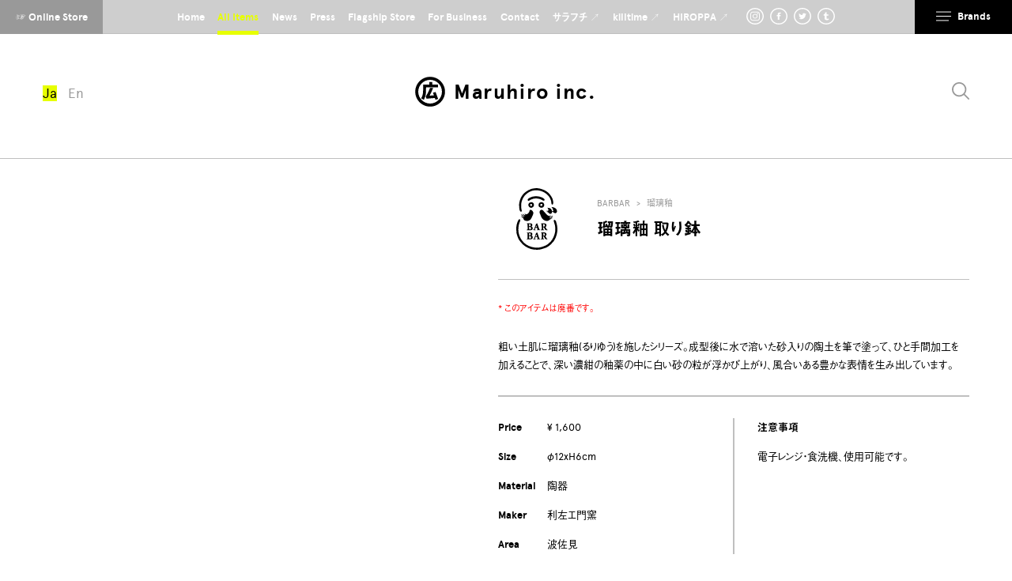

--- FILE ---
content_type: text/html; charset=UTF-8
request_url: https://www.hasamiyaki.jp/item/ruriyu-12cm-bowl/
body_size: 116756
content:
<!DOCTYPE HTML><html lang="ja"><head><meta charset="UTF-8"><meta name="viewport" content="initial-scale=1"><meta name="format-detection" content="telephone=no"><meta name="google-site-verification" content="vAJwFHOCN5mN80Pbs7om1eEKGvjzBBtPgvq8S58cLbw"><title>瑠璃釉 取り鉢 | 株式会社マルヒロ | 波佐見焼の陶磁器ブランド</title><meta property="og:title" content="瑠璃釉 取り鉢 | 株式会社マルヒロ | 波佐見焼の陶磁器ブランド"><meta name="description" content="波佐見焼の陶磁器ブランド、HASAMI・BARBAR・ものはら・the placeを運営する株式会社マルヒロの公式サイト。「瑠璃釉」の「瑠璃釉 取り鉢」をご紹介します。"><meta property="og:description" content="波佐見焼の陶磁器ブランド、HASAMI・BARBAR・ものはら・the placeを運営する株式会社マルヒロの公式サイト。「瑠璃釉」の「瑠璃釉 取り鉢」をご紹介します。"><meta property="og:type" content="article"><meta property="og:url" content="https://www.hasamiyaki.jp/item/ruriyu-12cm-bowl/"><meta property="og:image" content="https://www.hasamiyaki.jp/wordpress/wp-content/uploads/2017/08/RUY-04.jpg"><meta property="og:image:width" content="1200"><meta property="og:image:height" content="630">  <script>(function(w,d,s,l,i){w[l]=w[l]||[];w[l].push({'gtm.start':
new Date().getTime(),event:'gtm.js'});var f=d.getElementsByTagName(s)[0],
j=d.createElement(s),dl=l!='dataLayer'?'&l='+l:'';j.async=true;j.src=
'https://www.googletagmanager.com/gtm.js?id='+i+dl;f.parentNode.insertBefore(j,f);
})(window,document,'script','dataLayer','GTM-M725KHR5');</script> <link rel="apple-touch-icon" sizes="180x180" href="https://www.hasamiyaki.jp/wordpress/wp-content/themes/hasamiyaki/src/favicons/apple-touch-icon.png"><link rel="icon" type="image/png" href="https://www.hasamiyaki.jp/wordpress/wp-content/themes/hasamiyaki/src/favicons/favicon-32x32.png" sizes="32x32"><link rel="icon" type="image/png" href="https://www.hasamiyaki.jp/wordpress/wp-content/themes/hasamiyaki/src/favicons/favicon-16x16.png" sizes="16x16"><link rel="mask-icon" href="https://www.hasamiyaki.jp/wordpress/wp-content/themes/hasamiyaki/src/favicons/safari-pinned-tab.svg" color="#5bbad5"> <script>IS_TOUCH="",/touch|tablet|mobile|phone|android|iphone|ipad|blackberry/i.test(window.navigator.userAgent)?(IS_TOUCH=!0,document.documentElement.className+=" is-touch"):(IS_TOUCH=!1,document.documentElement.className+=" is-no-touch");!function(){var n=function(n,t,e){n.addEventListener?n.addEventListener(t,e,!1):n.attachEvent("on"+t,e)},t=function(n,t){for(var e in t)t.hasOwnProperty(e)&&(n[e]=t[e]);return n};window.fitText=function(e,i,a){var o=t({minFontSize:-1/0,maxFontSize:1/0},a),r=function(t){var e=i||1,a=function(){t.style.fontSize=Math.max(Math.min(t.clientWidth/(10*e),parseFloat(o.maxFontSize)),parseFloat(o.minFontSize))+"px"};a(),n(window,"resize",a)};if(e.length)for(var f=0;f<e.length;f++)r(e[f]);else r(e);return e}}(); window.fitText(document.getElementsByTagName("html"),12,{minFontSize:"13px"});var imageTypeArr = ['imageHorizontal','imageOverlook'];var api_items = 'https://www.hasamiyaki.jp/api/items/'; (function(d) {var config = { kitId: 'wkz0xiw', scriptTimeout: 3000, async: true}, h=d.documentElement,t=setTimeout(function(){h.className=h.className.replace(/\bwf-loading\b/g,"")+" wf-inactive";},config.scriptTimeout),tk=d.createElement("script"),f=false,s=d.getElementsByTagName("script")[0],a;h.className+=" wf-loading";tk.src='https://use.typekit.net/'+config.kitId+'.js';tk.async=true;tk.onload=tk.onreadystatechange=function(){a=this.readyState;if(f||a&&a!="complete"&&a!="loaded")return;f=true;clearTimeout(t);try{Typekit.load(config)}catch(e){}};s.parentNode.insertBefore(tk,s)})(document);</script> <link href="https://www.hasamiyaki.jp/wordpress/wp-content/themes/hasamiyaki/dist/site-min.css?d=105005" rel="stylesheet" type="text/css"><link href="https://www.hasamiyaki.jp/wordpress/wp-content/themes/hasamiyaki/dist/site-add.css?d=105005" rel="stylesheet" type="text/css"> <script async defer src="https://www.hasamiyaki.jp/wordpress/wp-content/themes/hasamiyaki/dist/site-min.js?d=105005"></script> <script async defer src="https://www.hasamiyaki.jp/wordpress/wp-content/themes/hasamiyaki/dist/site-add.js?d=105005"></script> <link rel="alternate" hreflang="ja" href="https://www.hasamiyaki.jp/item/ruriyu-12cm-bowl/" /><link rel="alternate" hreflang="en-us" href="https://www.hasamiyaki.jp/en/item/ruriyu-12cm-bowl/" /><link rel='stylesheet' id='wp-block-library-css'  href='https://www.hasamiyaki.jp/wordpress/wp-includes/css/dist/block-library/style.min.css?ver=5.3.20' type='text/css' media='all' /><link rel='prev' title='瑠璃釉 丼' href='https://www.hasamiyaki.jp/item/ruriyu-18cm-bowl/' /><link rel='next' title='キャットティー' href='https://www.hasamiyaki.jp/item/cat-tee/' /></head><body> <noscript><iframe src="https://www.googletagmanager.com/ns.html?id=GTM-M725KHR5"
height="0" width="0" style="display:none;visibility:hidden"></iframe></noscript> <svg xmlns="http://www.w3.org/2000/svg" style="display:none"><symbol viewBox="0 0 368.5 368.5" id="svg-barbar"><title>barbar</title><path d="M165.1 91.8c-1.4-1.8-3-3.5-4.8-4.9-1.8-1.1-3.9-1.9-6-2.5h-.8c-.7.1-1.2-.1-1.9-.1-.1 0-.4.1-.6.1-5.8.6-10.4 1.6-14.5 7.1-5.2 7-3.3 15.8 2.6 21.4 2.1 2 7.6 4.4 10.5 4.7 3.5.5 7.7-1.2 9.9-3.5.7-.7 1.8-.3 4-3.5 4.1-5.6 4.9-12.9 1.6-18.8zm-10.4 12.6c-1.7 2.4-5.1 2.9-7.5 1.2l-.3-.3c-.6-.4-1.1-.8-1.6-1.3-1.6-1.6-1.5-4.8-.2-6.5 2-2.5 5.7-3.8 8.6-1.6 2.8 2 3.1 5.8 1 8.5zm47.7-18.2l-1.2.9c-.2.2-.4.3-.7.5-3.1 2.7-3.3 3-4.6 5.9-.4 2-.7 3.6-.9 5.5.1.6-.1 1.5 0 2 0 .5-.1.9-.2 1.4.1.9 0 2.3.3 3.3.4 1.5.6 2.3 1.6 3.7 5.1 7.4 17.4 10.7 25 4.7 15.8-12.4 2.7-37.9-19.3-27.9zm15 15.6c-.6 2.3-3 3.7-5.1 4.2-2 .5-4.9-.1-6.2-1.9-2.2-3.3-1.4-6.2 1.1-8.9 1.5-1.7 4.2-1.7 6.2-.7 1 .3 1.9.8 2.8 1.7 1.5 1.5 1.7 3.6 1.2 5.6zm84 25.1c-4.7-7.2-10.9-10.7-20.1-12.5-2.1-.4-4.3-1.3-7-1.1-.1.1-.2.1-.4.1l-.6.3-.1.2c-.2.5-.1 1 0 1.5.1.1.1.1.1.2l3.5 3.3c2 3.1 3.2 6.5 4.4 10.5.6 2 1 5.9.5 7.9-.4 1.6-9.4 1.1-10.3 1.9 0 .2 0 .4-.1.6 2.5 1.1 10.9 3 12.6 4.9 3.5 3.8 11.5 7.5 16.4 3 1.1-1 2.3-2.2 3-3.6 2.9-5.3.7-13.2-1.9-17.2zm-28.1 4.6c-4.2-10.4-13.1-13.8-25.4-14.2l-.5.3c0 .2-.1.5-.2.7.5.4.9.8 1.3 1.2.2.1.3.2.4.4l.2.2c.1.1.3.2.3.4.7.6 1.3 1.4 1.7 2.3l.6 1.1c.1.1.1.2.1.3.1.1.1.3.1.4l.1.2c.3.6.5 1.1.7 1.7.2.4.3.8.4 1.2v.2l.1.3c.1.6.1.9.1 1.3.1.8.1 1.6.1 2.5 0 1.2-.3 2.5-1.3 3.2-.2.3-.4.5-.8.6-.3.3-.9.3-1.3.3h-1.3c-1.4-.1-1.9-.3-3.2-.5l-4-.8c-.1.2.4 1 .4 1.4l.2.3c1.7 1.8 5.3 3 8 3.5.6.2.6.7.6.9-.1.5-.5.3-.7.3l-7.6-1.5-.2.9c2 2.2 7.7 2.7 10.2 4.2 1.7 1 2.6 3.7 3.9 5.1 4.8 5.3 13.8 5.2 17.2-1.7 2.6-4.5 1.8-11.8-.2-16.7zm-114 105.3l-.2-.6c-.4-1-1-2.1-1.6-3-.4-.7-.9-1.7-1.6-2.1l-.1-.1c-.2-.1-.4-.2-.5-.3-1-.8-2.1-1.7-3.8-1.8.2-.2.5-.1.8-.3l1.2-1c.9-.7 2-1.2 2.6-2.4.5-.9.8-1.9 1-3.1l-.1-3.6c-.2-1.4-.3-2.6-.9-3.6-.3-.5-.9-1.1-1.4-1.4-.3-.3-.6-.5-.8-.8-.7-.5-1.5-.8-2.4-1.2-.2-.1-.4-.1-.7-.2l-.9-.1c-.2-.1-.4-.2-.7-.3l-.5-.1h-.7l-.3-.1-1.4-.1c-.1 0-.2 0-.3-.1h-.5c-2.1-.3-4.8-.2-7.2-.2-.7.3-1.8-.1-2.6.1-1.8.1-3.6.1-5.3.2h-1l-1.4.1c-.2.1-.5.1-.7.1-.7.1-1.4.1-2.1.1-.5.5-.6 1.6-.6 2.5l.2.1c1.3 0 3.1.3 3.8 1.4.1.1.2.3.3.5.8 1.9.3 5.6.3 7.9.1 2.3.1 4.2.1 6.6v.4c.1.2.2.5.1.8l-.1.5.2.9c-.1.4-.2 1-.2 1.7v1.8c0 .4.1.8.1 1.1v2.2c.1.4 0 .9 0 1.3 0 1.3 0 2.5-.1 3.8l-.1.9c0 .7-.1 1.4-.5 1.8v.1l-.1.1s0 .1-.1.1c-.8 1.2-2.6 1-4.1 1.1l-.1.7c.1.6.1 1.2.1 1.9.5.2 1.4.4 2.1.2.2 0 .3-.2.6-.1.7.1 1.6 0 2.5 0 1.1 0 2.4.1 3.6.1h2c.8.2 1.9.2 2.6.1.7-.1 1.4.1 2 .2.5.1 1.1-.1 1.5-.1 7.9.5 15.3-1.3 17.8-6.9.8-1.9.7-4.6.2-6.8v-1zm-20.9-19.1v-.3c0-.1 0-.2.1-.3 0-.3 0-.6.1-.9 0-.3 0-.7.1-.9 0-.1 0-.1.1-.2.3-.7 1-.9 1.6-.9 0 0 .1 0 .1-.1 3.3 0 6.1 2.1 6.8 4.7 1.1 3.9-.5 7.9-3.5 8.8-1 .3-4.6.1-5-.5-.4-.6-.3-1.3-.4-2.2-.3-1.8-.3-5.4 0-7.2zm8.4 28.9c-1.1.6-3.3 1-4.7.5h-.6c-1.5-.7-2.1-1.9-2.6-3.6l-.1-.5-.1-.3c0-.5 0-1-.1-1.5-.1-.4-.1-.9-.1-1.3 0-.9.1-1.8-.1-2.7v-.5c0-.7 0-2.5.1-3.4-.1-.4.1-.9.6-1.2.3-.2.7-.4 1.1-.4h.2s.1 0 .2-.1c4.2 0 7.2 2.1 8.3 5.2.3.8.6 2.1.5 3.2l.1.3c.1 2-.6 5.2-2.7 6.3zm57.6 57.1c-.4-.3-.9-.3-1.4-.5-.4-.1-.8-.3-1.2-.5-.4-.1-.8-.3-1-.4-.7-.4-1-.9-1.3-1.5-.4-.6-.8-1.2-.9-1.7-.3-.5-.5-1-.7-1.6-.3-.9-.5-1.8-.8-2.6-.5-1-1-2.2-1.3-3.3l-.4-1.4-.1-.2-.5-1.5-.1-.2c-.2-.6-.4-1.2-.5-1.8l-.4-1.5c0-.1 0-.1-.1-.2l-.1-.1v-.1l-.1-.2v-.1l-.5-1.2c-.2-.4-.3-.9-.4-1.3l-.2-.3-.1-.8c-.5-1.3-1-2.9-1.5-4.1v-.3c-.3-.8-.6-1.6-.9-2.3-.7-1.7-1.2-3.5-1.9-5.3-.1-.2-.2-.3-.2-.5-.3-.8-.6-2.2-1.1-3l-.3-.3h-.1c-.1 0-.2.1-.4.1-.4.4-.9.8-1.4 1.1-.7.4-1.4.7-2.1.9-.7.3-1.4.6-2 .7-.2.1-.4.1-.5.1-1 1.4-1.2 4.3-2 6l-.8 1.6c-.5 1.7-1 3.4-1.5 5.2-.2.4-.4.8-.7 1.2-.3 1-.6 2-.9 3.1l-1.6 3.6-1.4 4.5-1.2 2.5c-.8 1.9-1.2 4-2.2 5.6l-.6 1.1c-.6.6-1.9.8-2.9 1-.8.1-1.3-.1-1.8.3-.2.9 0 1.8.5 2.1.7.4 2.2.1 3.1.1h7.6c.8 0 2.8.3 3.4 0 .6-.3.5-1.3.5-2.3-1.5-.5-3.5-.2-4.4-1.3-.5-.7.3-1.7.5-2.3.5-1.8 1-3.4 1.5-5.1.2-.6.8-1.3.8-2.1 1-.6 1.8-.5 3.4-.5 2.3 0 5-.1 6.8.2 1.1 1.9 1.7 4.3 2.5 6.5.2.6.8 2.3.6 2.9-.3.8-2.6 1.5-3.9 1.5-.5.6-.2 2.2.3 2.5.4.2 3.5 0 4.3 0h10.2c.8 0 3.5.2 3.9 0 .6-.3.6-1.1.5-2zm-21.9-16c-1.7 0-3.5.1-5-.1l-.2-.2 2.4-7.5c.1-.4.5-.9.6-1.2 0-.3 0-.5.1-.8.1-.4.4-.4.4-1 .4.6.6 1.5.8 2.2.3 1 1 1.8 1.3 2.9.5 1.8.8 3.6 1.4 5.3-.2.5-1.1.4-1.8.4zm62.3-40.4s-.1 0-.1-.1c-2.3-1.9-3.8-4.4-5.1-7.1-.6-1.1-1.1-2.2-1.5-3.4-.4-.9-.8-1.7-1.2-2.5-.5-.8-1-1.7-1.3-2.6.4-.3 1-.5 1.4-.7 1.1-.7 2.3-1.5 3.2-2.5.4-.6.7-1.4 1-2.1l.1-.4c.3-1 .5-2 .5-2.9 0-1.9-.1-4.8-1-6.4h-.1c-.9-1.7-2.4-3.1-4.1-4.1-.4-.2-.9-.4-1.4-.5h-.2c-.1 0-.2-.1-.2-.1l-.9-.3c-.2 0-.4 0-.5-.1-.2-.1-.3-.2-.5-.2-.1 0-.2-.1-.4-.1-.4 0-.8 0-1.2-.1-.4-.1-.9-.2-1.3-.4h-6.3c-2.5 0-5.1-.2-7.2.1l-2.7.1h-1.3c-.7 0-1.4 0-2.2.1-.4 0-.8 0-1.2.1l-.7.7v1.5l.2.2c1.3.2 3.4.3 4 1.2.7 1.1.5 4.7.5 6.5v1.8c.2.7 0 1.7.1 2.6.1.9.2 2.3.1 3.3-.1.5-.2 1.3-.1 1.8 0 .9 0 1.8.1 2.6.2 1.2.3 2.8.1 4.1.1.2.1.3.1.5 0 1.9 0 3.8-.1 5.7 0 .9 0 1.8-.3 2.5-.1.3-.2.6-.4.9-1 1.5-2.8 2.1-4.6 2.1-.5.8 0 1.7.4 2.3.6.1 1.2.1 1.8.1.3-.1.7-.1 1.1-.1.3-.1.5-.1.8-.1h.2c.5 0 1.1.1 1.5 0h2.1l5.9.1c.8 0 2.4-.1 3.1.1h2l.6-.5v-1.7c-.4-.3-.9-.4-1.5-.6-.7-.1-1.3-.3-1.9-.6-.6-.3-1.1-.8-1.4-1.4v-.1l-.1-.2v-.2c-.1-.6-.1-1.2-.2-1.9-.1-.3 0-.5.1-.7-.1-.9 0-2.1 0-3 0-1.8-.4-3.6 0-5.3v-.7c.2-.5 1-.9 1.9-.7.1 0 .1 0 .1.1h.1c1.9.5 2.6 2.3 3.4 3.9.8 1.7 1.8 3.5 2.5 5.3l.3.4.6 1.6c1.8 2.7 3.8 4.8 7.2 5.9 1.8.6 4 .5 6.3.5 2.1 0 3.2-.4 4.4-1.3v-.3c-1.7-.1-3.4-1.4-4.6-2.7zm-13-23s0 .1-.1.1c0 .4-.1.7-.3 1.1v.3c-.7 1.9-2.1 3.4-4.1 4.1-.9.3-3.7.1-4.2-.2-.9-.6-.3-3-.5-4.3-.3-2-.3-4.4-.3-6.3 0-1.6-.1-3.4.5-4.5.2-.1.9-.1 1.2-.2 4.1 0 6.2 2.3 7.4 5.1 0 .1 0 .3.1.4.4.5.5 1.3.4 2 0 .9 0 2.1-.1 2.4zm-72 68.4v-1.2c-.8-3.5-3-6.3-6.1-7.4-.6-.2-1.4-.8-2.1-.8 2.1-1 3.9-1.7 4.9-3.8l.2-.2c0-.2.1-.3.2-.5 0-.1 0-.3.1-.4 1.3-2.9.1-7.2-1-9.2-.4-.8-1.5-1.5-2.3-2-.8-.4-1.6-1-2.5-1.4-.5-.1-1-.2-1.5-.2-2.2-.5-5-.6-7.9-.6-1.1 0-2.3 0-3.4.1-1.4.2-3.2.1-4.8.1h-5.1c-1.1 0-2.2 0-3.4.1-.7.3-.7 1.6-.6 2.5 1.6.4 3.9 1 4.6 2.2.1.2.1.5.1.9.1.3.1.6.1.9 0 .1 0 .2-.1.3.1 1 0 2.1-.2 2.9v3c0 2.3-.3 5.7.1 7.9.2 1.1-.2 2.3 0 3.3l-.1 4.5c0 2.7.4 6.2-.6 7.9-.5.9-3.2 1.3-4.5 1.6-.2.3-.3 1.7-.1 2.1l.6.6 7.6-.1h3.2c.6.1 1.5-.1 2.1.1.7.2 3.2.3 3.9.1h2.8c.5-.1 1.3.1 1.8-.1l1.4-.1 1.6-.4c.5 0 .9 0 1.4-.1 1.6-.5 3.4-1 4.7-1.8l1.7-1.4c.5-.3.7-.9 1.1-1.3l.8-1c1.1-1.7 1.8-4.7 1.3-7.1zm-21.3-21.1c0-.6.1-1.2.1-1.9.1-.3.7-.9 1-1h.4c.1-.1.3-.1.5-.1s.3 0 .4.1c2.2.1 3.7.9 4.8 2.1.3.3.5.6.7.9.3.4.5.8.7 1.2.1.1.1.2.2.4v.1c.1.2.2.5.2.7.1.2.2.4.2.6 0 .1 0 .2-.1.3.1 1.2-.1 2.5-.7 3.6v.1c-.5 1.2-2 2.6-3.3 3-.9.3-1.7.2-2.5.5-.5.2-2.2-.3-2.4-.5-.4-.5-.2-1.5-.4-2.2-.2-.8-.1-2.1-.1-3.1.1-1.6 0-3.5.3-4.8zm10.9 24.4c-.1.4-.1.9-.2 1.4-.3 1.2-1.5 2.8-2.5 3.4-.1 0-.2.1-.2.1-.4.4-1 .7-1.6.8 0 0-.1 0-.1.1-1.1.4-2.6 0-3.4-.3-.5-.2-1.1-.3-1.5-.6-1-1-1-3.3-1.3-5.1v-2.2c-.2-1.3-.3-4.3 0-6.2v-.5s0-.1.1-.1c0-.2.1-.4.2-.6h.4c.2-.1.5-.2.7-.1h.5c4.7 0 7 1.8 8.5 4.9 0 .2 0 .5.1.7.4 1.1.9 2 .4 3.4-.1.3-.1.6-.1.9zm96.3 7.4c-2.3-1.7-3.7-4.7-5.1-7.3-1.8-3.2-3.8-6.3-5.3-9.8.3-.6 1.7-1 2.2-1.3.3-.3.6-.6.8-.9 1.5-1.2 2.4-2.7 3.2-4.7.6-1.5.2-5.9-.2-7.3-.1-.4-.4-.9-.6-1.2-3.2-6.1-10.3-6.4-19.5-6.3-.6.4-1.9-.2-2.6.1l-1.3.1c-.6.2-1.5.1-2.2.1-1.4 0-3.3 0-4.4.3-.9.2-1.3-.1-1.7.3v1.8s.1 0 .1.1h.2c1 .4 2.1.6 2.9 1.3.2.1.3.3.4.4.3.2.5.4.6.7v.6c.2.6.1 1.6.1 2.3 0 1.5.1 3.1.1 4.7v16.5c0 1.7 0 3.4-.1 5.2 0 .7.1 1.9-.2 2.4-.6.9-3.1 1.7-4.6 1.6-.4.9-.2 2.4.6 2.7l5.4-.1c4.3 0 8.5.2 12.7.1l.6-.6v-1.9l-.1-.1c-1.5-.1-3-.4-4.4-1.2-.5-.3-.7-.8-.6-1.2l-.1-2.4c-.2-1 .1-2.2-.1-3.3-.2-1.1-.1-2.8 0-3.7.2-.9-.1-2 .2-2.7.2-.3 1.6-.5 2.3-.3.7.2 1.4.9 1.8 1.4l.2.2c.9 1.8 1.8 3.7 2.5 5.6l.1.2c0 .1 0 .3.1.4 0 .1 0 .1.1.2.2.4.8 1 .9 1.4 1.3 3 3.4 5.7 6.5 7l.5.4c.2 0 .4 0 .7.1l1.3.5h.9c2.1.6 7.6.5 8.7-.9-1.3-.6-2.6-.8-3.6-1.5zm-13.9-24.6c-.1.9-.4 1.7-.9 2.5v.2c-.6.9-1.6 2.1-2.6 2.6l-1.6.3c-.4.1-1.2.3-1.8.2-.6-.1-1.2-.4-1.7-.4l-.5-.8v-10.1c0-1.4-.1-3.1.4-4.1.2-.5.7-.2 1.2-.5 3 0 5 1.3 6.2 3.2l.1.1v.1c.2.3.4.7.5 1.1l.4.6c.2.7.7 3.8.3 5zm-27.4-30.1c-1.5-.1-3.1-.2-4.3-1.2-.1 0-.1-.1-.1-.2-.2-.2-.3-.3-.3-.5-.2-.5-.4-1-.6-1.6-.1-.2-.3-.4-.4-.5 0-.2 0-.4-.1-.7l-.4-.6-.6-2.1c-.2-.5-.6-1.2-.8-1.8l-.2-.9-2.5-6.1c-.2-.4-.2-.9-.3-1.4-.3-.8-.5-1.7-.8-2.4-.7-2.3-1.6-4.5-2.5-6.8-.1-.2-.1-.3-.1-.5-.5-1.1-1-2.1-1.2-3.3v-.1l-.5-1-.6-2.1c-.6-1.5-1.4-2.9-1.9-4.5l-.6-.7h-.2c-1.4 1.7-3.4 3.2-5.6 3.6l-.2.3c-.1.5-.2.9-.4 1.3 0 0 0 .1-.1.1l-.1.2c-.1.1-.2.3-.2.4-.7 2.3-1.4 4.4-2.3 6.6l-.9 2-.3 1.3c-.6 1.6-1.5 3.4-2.1 5.1l-.2 1.2-.6 1.1c-.2.5-.1.8-.3 1.2-.2.5-.4.9-.7 1.4-.1.4-.2.8-.3 1.3-.1.2-.3.4-.4.7-.2.5-.1.9-.3 1.3-.2.5-.7 1.1-.9 1.5-.2.5-.3.8-.4 1.2l-.1.9-.4 1c0 .1 0 .2-.1.3-.3.8-.5 1.7-.9 2.5-.1.2-.2.4-.3.5-.1.3-.3.6-.6.8h-.2c-1.1.9-2.9 1.1-4.5 1.2-.2.4-.1 1.2-.1 1.7 1 .8 2.7.3 4.4.6l10.4.1c.5-.6.4-1.3.3-2.2-.5 0-1 0-1.5-.2l-.2-.1-.9-.2c-.1 0-.1-.1-.1-.1l-.8-.2-.2-.1c-.3-.1-.6-.3-.7-.5l-.1-.2c-.4-.7.9-3.7 1.1-4.5.6-1.8 1.1-4.5 2.5-5.5.3-.2 2.1-.2 2.7-.2h5.9l.9.5c.2.8.7 1.7.9 2.4v.4c.2.2.3.4.3.8v.1l.1.2c.1.3.2.7.2 1l.9 2.3c.2.4.4.9.5 1.4v.1c0 .2.1.5 0 .7 0 .8-.5 1.5-1.5 1.8-.8.2-1.6.3-2.5.4v1.3c.3.2.6.5 1 .6.7.2 2.3.1 3 0h1.5c1.2-.3 3.3-.1 4.6-.1h2.3c.6-.1 1.4-.3 2.2-.1l4.4.2c.8-.3 1.3-1.7.9-2.4zm-20.1-15.7c-.3.3-1.3.1-1.9.1h-5.1l-.1-.1c.4-1.5 1-3.2 1.6-4.6 0-.3 0-.6.1-.8l.4-.7c0-.2 0-.4.1-.7.1-.2.3-.4.4-.7l.2-.9.3-.4c0-.3 0-.5.1-.8.1-.3.4-.4.4-.9.3.4.2.7.4 1.3.1.3.3.5.4.7 0 .2 0 .4.1.7.1.3.3.6.4 1.1.2.6.7 1.2.9 1.7.4 1 .6 2.2.9 3.4.1.4.4.9.5 1.4.1 0 0 .1-.1.2zm98.4-146.2c-1.4-13.9-3.9-22.5-8.6-30.8-.6-1.3-1.5-2.8-2.3-4.1-.8-1.4-1.7-2.8-2.3-4.1-12.5-20.2-31-34.2-54.9-41.6-9.8-3-20.4-6-32.9-6h-1.5c-2.3.4-4.4.5-6.4.5-2.3.1-4.5.2-6.8.7-1.9.4-3.9.8-5.8 1.1-4.1.7-8.4 1.5-12.1 3-39.4 15.4-62 41.5-69 79.5-.3 1.2-.5 2.6-.7 3.9-.2 1.3-.4 2.6-.7 3.9-.3 3.6-.3 7.2-.3 9.9 0 10.2.9 19.1 2.4 26.5.9 2.3 1.7 4.6 2.4 7l.2.5 1 1.6c.2.1.4.3.5.6l.6.4.3.3c1.7.6 3.6 1.4 5.3 1.1 1.2-.3 2-1 2.6-2 .5-1.7.4-3.6.3-5.4l-.3-1.3c-1.7-8.4-3.3-16.3-3.3-26.5l.1-5.8v-2.7c.4-2.1.7-4.2 1-6.2.7-4.6 1.3-8.9 2.6-12.9 3.8-11.8 9.1-22.1 15.7-30.7 8.8-11.5 26.9-25.8 44.7-30.9 8.5-2.4 17.3-3.7 26-3.7 20.6 0 41.7 7.1 58 19.5 3.1 2.4 6.5 5.3 9.7 8.5l1 1c5.7 5.6 12.1 12 18.3 29.2 2.8 7.7 3.5 14.3 3.8 20.4.9 2.9 1.3 7.1 5.4 7 3.9-.1 4.9-4.3 5.4-7.4.2-1.2.3-2.5.4-3.7.2 0 .2-.1.2-.3zm19.4 123.4l-1.2-4.1c-.9-3-1.8-6.1-2.9-9-1.1-1.9-2.3-3.8-3.7-5.6l-.1-.1c-1.1-.7-2.3-1.1-3.6-1.3-5.1-.5-5.7 2.7-5.4 6.2.4.9.6 1.8.5 2.8.6 1.4 1.2 3.1 1.4 4.7 4.9 12.6 9.3 34 7 48.5l-.1 6.9c-4.7 27.2-13 42.1-26.7 60l-16 14.4-1.3.7c-1.8 2.1-4.4 3.5-6.8 4.8-.1 0-.1 0-.2.1l-1.1.9c-4.5 2.6-9.2 4.4-14.2 6.4-2.1.8-4.2 1.6-6.3 2.5-5.7 2.4-11.7 3.6-18.1 4.9l-4 .8c-4.3.9-8.9 1.4-14 1.4-11.1 0-23.8-2.2-37.8-6.5-37.5-11.6-64.5-42.9-72.2-83.9-4.1-21.8.2-46.9 6-61l4.1-9.9c0-1-.1-2.1-.1-3-.2-2.6-1.1-4.6-3.1-5.7-.2 0-.4 0-.6-.1-.1 0-.2 0-.3-.1-1.9 0-3.6.4-5.1 1.7l-3.1 5.4-.2.3-.9 2.2c-.5 1-1.1 2-1.7 2.9-6.4 14.9-11.5 37.1-7.8 59.7l.6 10.4c2.1 11.2 5.4 20.6 9.9 31.2 2.9 6.9 7.2 12.5 11.4 18 .9 1.1 1.7 2.2 2.5 3.3 15 20.1 35.4 34.3 60.4 42.1 5 1.6 10.8 2.6 16.3 3.5 1.6.3 3.2.5 4.7.8 1 .2 2.1.3 3.6.3h4.2c1.5 0 2.7.1 3.7.3 1.4.2 3.2.4 5.1.4 2.8 0 5.7-.3 7.7-.7 2-.4 3.7-.5 5.4-.5 1.6 0 3.2-.1 5-.4 5.6-1.1 10.8-2.4 15-3.9l17.6-5.6c16.7-7 30.9-17.7 42.2-32 .9-1.1 1.9-2.2 2.9-3.2 1.3-1.3 2.6-2.6 3.7-4.2 16.5-23.1 30.8-65.1 17.7-107.7zm-167.4-134.5c-1.1 0-2.1-.4-3.3-1.4-1.2-.9-1.8-2.3-1.9-4-.1-2.3.9-4.5 1.9-5.5 1.1-.7 2.1-1.7 3.1-2.6.9-.8 1.7-1.5 2.3-1.9 4-2.5 8.3-4.6 12.8-6.1 1.2-.4 2.4-.8 3.5-1.3 1.9-.7 3.8-1.4 5.7-2l5.3-1h.5c.3 0 .6-.1.9-.2.8 0 1.5-.1 2-.2s1-.1 1.6-.2h.2c.5 0 1.5-.2 1.7-.2 2.6-.5 5-.8 7.6-.8 3.2 0 6.2.4 9.7.8 1.1.1 2.3.3 3.5.4h1.4c.1 0 .3.1.5.1.5.1.8.2 1.1.2.5.1.9.1 1.3.2s.8.1 1.3.2c7 1.6 13.9 4.1 18.4 5.9 4.7 1.9 8.6 5.1 12.3 8.2l.4.3c.3.5.7.9 1 1.3.5.6.8 1 1 1.7.1.2.3 1.4.3 1.8v1.4c-1.1 3-2.8 4.2-5.8 4.2-1 0-2.1-.1-3.5-.4-1-.5-2-1.1-3-1.7-7.2-4-16.1-9-28.9-10.4l-.6-.1c-2.9-.3-5.4-.6-8.4-.6-1 0-1.9 0-3 .1h-1.1c-1.8 0-4.1.2-5.8.3l-1.2.1c-4 .3-7.1 1.4-10.6 2.8-.4 0-.8.2-1.1.3-1.3.1-2.6.6-3.9 1.2-.8.2-1.4.4-2.1.7-2.5.6-6.1 2.9-9.3 5l-.4.3c-.9.4-1.8.9-2.6 1.3-1.9 1.1-3.4 1.8-4.8 1.8zm145.1 89.6c-.2-.1-.4-.1-.6-.1-.5.1-1.1.3-1.5.4-3.1 1.7-6.9 3.1-10.1 4.7-.9.3-1.7.6-2.4.8-.2.1-1.1.6-1.2.6-1.4.4-1.8.8-3.2 1.1-.6.1-1.7.4-2.3 0-.9-.6-1-.8-.3-1.7.2-.3.3-.5.6-.6.8-.7 1.1-1 2.4-1.6l2.6-1.6 2.2-1.5c.5-.5 1.3-.6 1.5-1.4l.1-.7c-.1-.2-.1-.3-.2-.4-.1-.1-.2-.1-.2-.2l-.6-.2c-.8.1-1.8.4-2.6.8-.4.2-1.3.6-2.4 1-1.4.8-2.6.2-4.2.5-.5.1-1 .1-1.5 0-.7.1-1.5-.1-2.3-.4-.1 0-.2 0-.3-.1-.5-.1-1-.2-1.4-.5-.1 0-.1 0-.2-.1l-.1-.1c-.9-.3-1.7-.9-2.5-1.4-.3-.2-.6-.4-.9-.7l-.3-.2c-1.4-.9-2.6-2.2-4-3.3-.1-.1-.3-.3-.3-.4-3.1-2.5-5.8-5.5-8.2-8.8-3.8-3.8-7.4-7.7-9.8-11.1-2.6-3.6-6.5-6.6-10.6-8.6l-1-.2h-.2c-.1 0-.2 0-.3-.1-1.6.1-3.1.3-4.8 1.1-1.6 1.1-2 1-3.4 2.2-.2.2-.9.7-1.6 1.8l-.8 1.1c-.1.2-.4.7-.4.8 0 .1-.7 1.5-1 2.3-.4 1.8-.4 1.6-.8 3.5-.2.9-.3 1.6-.4 2.5.1.2.1.4 0 .7.1.4.2.8.2 1.2l.1.2c.1.4.2.8.3 1.1 1.6 3.9 3.2 7.8 3.8 9.3 6.8 17.7 12 35 37.1 39.2h.6c1.3.2 2.6.3 3.9.1 3.3-.4 6.1-1.8 9.3-3.5.1 0 1.8-1.2 1.9-1.3.1-.1.2-.1.3-.1l1.9-1.4c.7-.6 1.5-1.2 2.3-1.7.4-.3.9-.6 1.3-.8.6-.4 1.1-.9 1.8-1.3 1.2-.8 2.3-1.7 3.6-2.4 1.6-1.5 2.8-2.5 4.7-3.6.6-.4 1-.8 1.5-1.1.6-.7 1.3-1.4 1.8-2.2.8-1.1 1.4-3.3-.8-2.8h-.1c-.3.2-.8.4-1 .5-1 .5-2.1 1.2-3.2 1.6-1 .6-2 1.3-2.8 1.8-1.7 1-3.6 3.2-5.6 3.5-.4.1-.7 0-.9-.2l-.1-.1-.1-.1s0-.1-.1-.1c-.1-.1-.2-.3-.2-.5s0-.5.1-.8l.3-.8v-.2c0-.1.1-.2.2-.3v-.1l.3-.5c.6-.6 1.3-1 2.1-1.3.1-.2.3-.3.6-.3.1-.1.2-.1.3-.1 2-1.1 3.9-2.3 6-3.2.3-.2.6-.4 1-.6.7-.4 1.4-.8 2.1-1.1.9-.7 2.1-1.3 3-1.9.6-.4.7-.8 1.3-1.1.1-.1.4-.6.8-1.1.4-.4.9-1.5-.1-1.8zm-116.2-18c-.4-5.1-6.8-13.8-12.9-17.2-1.8-.6-3.6-.8-5.3.1-.1.1-.3.1-.4.1-.8.5-1.6.8-2.5 1.2-.3.2-.5.4-.8.7-1.9 3.1-1.2 6.8-2.9 10-1 1.8-3.1 4.9-4.5 6.3-3.2 3.3-5.4 6.1-10.1 7.4-.5.2-1.1.3-1.5.5-4 1.3-7-2.7-11.3-2.9-.1.1-.2.1-.3.1-.1.2-.2.3-.4.5-.6 2.2 3.7 3.7 4.9 5.9.2.2.2.4.3.7v.1c-.1.5-.5 1-1.2 1h-.4c-1.6-.1-2.8-.6-4-1.3-1.1-.4-2.2-1.3-3-1.7-1.4-.8-2.8-1.5-4-2.5-.1-.1-.3-.2-.5-.4-1.4-.6-2.9-1.9-4.3-.9-.1.4 0 .8.1 1.2 3.3 4.1 11.8 8.4 11 12-.3.3-.8.4-1.3.3-5.4-2.9-11.4-9.5-16.8-11.3l-.5.1c-1 .4-.9.9-.9 1.6.2.4.4.7.7 1.1 2.2 2.2 4.8 4.1 7.2 6.1 1.5 1.3 2.9 2.7 4.5 3.9.3.3.7.5 1.1.7.8.5 1.6 1 2.3 1.5l.3.3c.1.1.1.2.1.2.2.3.2.4.1.7 0 0-.1.1-.1.2s-.1.3-.2.4c-.1.1-.3.3-.5.3h-.1c-.3.1-.7.1-1-.1l-.2-.1-.3-.1c-.2 0-.3-.1-.4-.2-4.5-1.6-8.9-6.5-12.7-6.1-.1.1-.2.2-.3.4-1 1.1 3.1 4.6 5.1 6.2 1.9 1.5 3.9 2.6 6 4.5 1.5 1.4 2.5 2.8 2.8 4.6 1.6 3.3 2.6 7.1 6 9.1 5.5 3.2 15.9 4.8 21.6 2.9 2.1-.5 3.9-1.5 5.9-2l.3-.2c1.6-.6 2.9-1.7 4.4-2.6.3-.2.6-.4 1-.6 7.6-6.4 11.1-17.7 15.5-26.5 2-3.8 4.8-11.1 4.4-16.2zm-62.6 22.8h-.2.2z"/></symbol><symbol viewBox="0 0 512 512" id="svg-cart"><title>cart</title><path d="M508.6 112.513l-31.605 189.63c-1.264 6.321-6.321 10.746-12.642 10.746h-305.936l6.321 31.605h280.652c16.435 0 16.435 25.284 0 25.284h-290.766c-6.321 0-11.378-4.425-12.642-10.114-41.087-201.64-56.257-276.228-61.314-299.615h-65.106c-16.435 0-16.435-25.284 0-25.284h75.852c6.321 0 11.378 4.425 12.642 10.114l10.746 53.096c411.497 0 385.581-1.896 391.27 4.425 1.896 3.161 3.16 6.321 2.528 10.114m-322.371 295.191c-18.963 0-34.766 15.803-34.766 34.766 0 18.963 15.802 34.766 34.766 34.766s34.765-15.802 34.765-34.766c0-18.963-15.802-34.766-34.765-34.766m240.198 0c-18.963 0-34.765 15.803-34.765 34.766 0 18.963 15.802 34.766 34.765 34.766s34.766-15.802 34.766-34.766c0-18.963-15.802-34.766-34.766-34.766"/></symbol><symbol viewBox="0 0 512 512" id="svg-facebook"><title>facebook</title><path d="M274.581 368.64v-112.653h33.323l4.416-38.821h-37.739l.057-19.43c0-10.125 1.031-15.55 16.614-15.55h20.832v-38.825h-33.328c-40.032 0-54.123 18.832-54.123 50.502v23.308h-24.954v38.821h24.954v112.649h49.947l.001-.001zm217.356-211.24c-12.884-30.492-31.208-57.692-54.686-81.17s-50.821-41.802-81.17-54.686c-31.495-13.314-64.85-20.042-99.351-20.042-34.501 0-67.856 6.728-99.351 20.042-30.492 12.884-57.692 31.208-81.17 54.686-23.335 23.478-41.802 50.678-54.686 81.17-13.314 31.495-20.042 64.85-20.042 99.351 0 34.501 6.728 67.856 20.042 99.351 12.884 30.492 31.208 57.692 54.686 81.17s50.821 41.802 81.17 54.686c31.495 13.314 64.85 20.042 99.351 20.042 34.501 0 67.856-6.872 99.351-20.042 30.493-12.884 57.692-31.208 81.17-54.686s41.802-50.821 54.686-81.17c13.314-31.495 20.042-64.85 20.042-99.351 0-34.501-6.728-67.856-20.042-99.351zm-235.207 320.466c-121.941 0-221.115-99.174-221.115-221.115s99.174-221.115 221.115-221.115 221.115 99.174 221.115 221.115-99.174 221.115-221.115 221.115z"/></symbol><symbol viewBox="0 0 368.5 368.5" id="svg-hasami-house-industries"><title>hasami-house-industries</title><path d="M312.1 137.3c.8-8.1 1-11.5-1.4-11.8-2.9-.3-8 6.3-9 14.1-.7 6.1 1.1 12.7 3 18.9-1.8 6.6-4 13.6-6.2 19.6-.8-1.8-1.5-3.7-2-5.4-.4-.9-.7-.8-1.1.1-.4 1-.1 2.2-.3 3.7-.2 1.5-.3 2.8.1 4.9.2.9.5 1.8.8 2.8-1.8 4.2-3.4 6.9-4.6 7.3-2.6-4.4.4-30.3.7-38.7.1-3.3-.3-5-1.6-6.6l-2.7-3c-1-1.1-2-1.1-2.7 1.1-1.6 5.4-1.5 16.6-2.4 27.1-.9 11.1-3.1 24.6-7.1 26.3-4.7-6.5-1.7-42.8-1.6-55.5 0-2.4-.3-3.6-.8-4.4-.3-.6-1.1-1.3-1.5-1.9-.5-.8-1-.6-1.2.3-1.3 6.4-2 14.1-4.7 22-1.6 4.4-4 8.3-7.2 9.8-.9-7.1-2.9-14.4-6.4-14.4-2.6 0-5.1 6.4-5.1 11.5 0 4.8 1.7 8.9 5.6 10.1-.5 10-3.9 18-7.8 18.8-6.7-7.6-3.3-34.2 5.9-47.8.5-.6.2-.8-.4-.7-1.1.3-2 .7-3.4 2-1.6 1.5-2.7 1.2-4.7 3.8-5.4 6.7-10 17.4-10 28 0 6.3 2.3 13.7 8.7 17.3 3.1 1.8 4.8 4.1 8.6 4.1 5.7 0 9.6-10.7 9.6-22.7 0-1 0-2.2-.1-3.4 2.5-1.2 4.6-3.6 6.1-6.3-1.4 12.7-2.7 24.5 4.8 31.5 4 3.8 5.3 6.2 8.6 6.2 3.8 0 6.5-6.7 6.7-15.6 1.4 4.2 4.9 9.2 8.9 9.2 1.9 0 3.7-2.5 5.5-6.5 3.1 5.5 7.3 10.1 11.8 10.1 2.2 0 3.4-1.2 5.3-4 1.7-2.6 3.8-4.8 3.8-10.8 0-9.6-7.8-25.3-11-34.3 1.3-6.6 2.1-12.7 2.5-16.8zm-.2 58.7c-2.7-.3-6.2-4.5-9.4-9.9 1.8-5.7 3.4-12.7 4.9-19.8 3.2 9.9 6.7 25.6 4.5 29.7zm51.2-35.4c-.1-1.9-.2-3.5-.6-4.7s-.9-1.2-1.1-.1c-2.9 12.5-14.1 39-25.7 40.3-2.6-2.4-3.8-7.7-3.9-13.7 6 2.2 11.8-1.8 15.1-11.5 3.2-9 2.6-16.3-1.8-19.8-2.3-1.8-3.7-3.8-6.3-3.8-6.5 0-16.1 17.9-16.1 35 0 6.8 1.2 11.9 7.6 15.7 3.5 1.9 5.1 3.2 9.1 3.2 11.5 0 19.8-17.9 22.6-29.4 1.6-5.9 1.2-8.2 1.1-11.2zm-23.4-7.6c4.9 6.3-1.3 29.2-7.8 26.4.3-11 3.7-23.4 7.8-26.4zm-106.1 15.8c.6-.8.7-1.3-.2-1.6-2.1-.7-4.1-1.3-6-1.7-.2-51.8-1.1-99.4-2.2-123.5-.2-4.3-.6-6.7-1.6-9-.8-2-1.5-2.9-2.2-4-.7-1.4-1.5-1-1.6.2-1.9 42.3-3.4 86.4-3.8 135-8.5-.3-21.2 0-31.9.5-.3-40.4-1.1-68-1.6-87.9-.1-3.2-1.1-4.8-2.2-6.6-.9-1.5-1.2-2.4-1.7-3.2-.6-1-1.4-.9-1.5 0-2.2 26-3.8 56.6-3.9 98.4-1.6.1-3 .2-4.2.3-11.1.8-19 1.1-28 .6-.9-.1-.8.2-.3 1 .5.7 1.9 2.6 3.2 3.5 1.8 1.2 2 .6 3.9 1.9 2.2 1.8 1.1 1.2 4.6 2.3 3.5 1.2 5.9 1.7 10.2 1.9 2.3.1 7.8.1 10.5.1 0 8.9.1 16.7.2 21.4.3 6.8.6 10.3 3.5 12.6 2.1 1.6 3 2.7 4.4 3.2 1.3.5 1.7.2 1.9-1.1.5-2.9.8-7.9.9-13.6.1-4.4.1-12.8.1-22.8 10.3-.5 21.8.1 31.7-1.6-.1 23.6.1 37 .7 46.8.3 4.2 1.2 6.8 3.2 8.2 1.9 1.4 3 2.2 4 2.8 1 .5 1.7.1 2-.7.9-3 1.3-7.9 1.4-13.7.3-10.2.3-29.8.3-52.4 1.1-.7-.9 7.7.1 7.1 1.9-1.3 5.3-3.4 6.1-4.4zm-133.8 64.6c-1.2-9.7-7.1-17.1-10.2-26.4-1.4-4.3-2.9-11.1-3.3-16.2-.3-3.4-.4-8 .9-11.4 1.1-3 7.8-9 10.8-12l22.8-22.8c2-2 9.5-11.6 12.9-11.4 5.3.3 10.3 8.5 13.5 11.7 2.3 2.3 4.7 4.1 6.6 6 2.1 2.1 5.1 3.8 5.1 6.9-5.3 3.8-8.3-3.1-11.1-5.7-1.7-1.6-3.9-2.6-5.4-4.2-1.7-1.7-2.8-4.2-5.4-3.9-1.3 7.1 9.4 8.6 10.2 15.6-3.9 2-6.4-.9-8.7-3-1.9-1.8-5.1-5.9-7.5-6-3.3-.1-8.2 7.5-10.8 10.5-3.1 3.6-8.3 7.5-10.8 10.5-1.2 1.4-2.9 3.2-3.7 4.2-1.3 1.6-2.6 2.7-4.1 4.5-8.7 11.1-1.3 27.9 2.7 37.6 2.4 5.8 5.4 10.4 7.5 16.8.7 2.5 2.7 8.7 2.4 11.9-.2 2.4-.5 5.2-.9 7.3-.9 4.6-4.1 8.5-4.2 12.3-.1 2.6 1.8 4.5 3 7.2 1.1 2.6 1.7 5.8 2.7 7.8 1.9 3.9 4.4 8.1 6 13.5 1.5 5.1 4.2 11.6 2.4 17.7-1.3 4.3-8.4 8.8-12.6 12-2.4 1.9-4.9 3.2-7.5 4.8-4.5 2.8-9 6.7-13.8 9-4 1.9-8.7 2.8-13.2.9-1.3-.5-2.5-1.7-3.9-2.4-6.1-3.2-18.1-7.3-18.3-16.2-.1-2.8 1.7-7 3-9.3 2.4-4.3 7.3-8.4 10.5-12.6 1.2-1.5 4.3-3.9 5.4-5.3 2.7-3.4 3.8-5.5 6.6-8.8 2.9-3.3 5.7-6.3 8.1-10.2 4.6-7.4 10.8-14.1 11.7-25.2.4-2.5.7-10.4.6-15.7zm6.9 12.1c4-.3 3.6-7.6-1.2-6.6-4.9 1-2.9 6.9 1.2 6.6zm-15.9 44.4c-6.2 7.3-16.1 14.2-20.4 22.2-.8 1.6-2 5.2-1.8 6.3.5 3.7 8.6 7.4 11.7 7.8 1 .1 2.8.1 3.3 0 3.4-.6 7.5-4.4 11.4-6.6l3.1-1.5c1.6-.9 4.4-3.6 6.5-5.4 2.3-2 5.3-4.2 5.7-6.3 1-5.6-4.1-12-5.7-15.3-2.1-4.2-2.6-10.4-6.6-9.3-2.5.7-5.2 5.8-7.2 8.1zm8.4-40.8c-2.2-.2-5.1-.2-7.2.6-3.9 1.5-8.4 3.4-11.7 5.4-1.8 1.1-3.5 2.7-5.4 3.9-9.4 5.6-17.1 13.8-25.5 20.7-5.5 4.5-9.2 8.3-15.9 11.7-8.7 4.4-14.1.2-18.7-6-1.8-2.5-4.8-6.1-6-8.4-.7-1.4-.9-3.2-1.5-4.5-1.3-2.8-2.6-5.4-1.5-9.3.9-3.1 3.9-7.4 5.7-10.5 1.9-3.4 4.1-6.7 6.3-9.6 4.5-5.9 9.6-17 17.4-17.7 4.5-.4 8.1 1.1 12 2.1 2.9.7 5.9 1 9 2.1 5.4 1.9 9.9 3.8 15.9 6.3 2.6 1.1 5.9 3.2 7.8 3.3 4.6.3 8.9-4 13.8-4.8 2.2-.4 4.5-.5 6-.9 2.7.1 8.4-.5 12 1.2 3.1 1.6 5.6 2.4 8.4 3.6 1.3.5 2.3 1.8 3.6 2.4 3.3 1.4 7.3 2.3 10.8 3.9 8.1 3.6 19.4 6.1 30.1 3.3 5.3-1.4 9.8-5 14.1-7.8 2.9-1.9 5.8-4.6 8.4-7.2 4.3-4.3 6.3-7.4 9.3-12.6 2.1-3.7 4.1-10.2 1.5-15.9-.4-.8-8-10-2.1-10.8 1.8-.3 6 5.1 6.9 6.6.7 1.2 1.2 2.8 1.8 3.9 2.4 4.5 4.9 13.1 3.3 20.2-.6 2.6-2.8 6.5-4.2 8.7-4.3 7-12.6 13.7-19.8 18.9-5.8 4.1-10.3 8.1-19.5 8.7-3.9.3-8.7-.3-13.2-1.2-4.1-.9-8.6-1.4-11.7-2.4-8.5-2.8-15.5-9.3-24.4-8.7-4.3.6-9.4 1-15.8.8zm-67.3-4.2c-3.9 4.7-6.2 9.3-9.3 14.4-1.5 2.5-3.3 5.4-3.3 7.5 0 3.6 5.6 11.7 8.4 12.3 4.1.9 9.5-3.6 11.7-5.4 6.8-5.4 11.1-11.3 17.7-16.5 1.6-1.3 9.3-5.2 8.7-8.4-.3-1.5-5.2-3.3-7.2-4.2l-8.4-3c-3-1.3-6.8-3.4-10.5-2.7-3.3.5-5.8 3.5-7.8 6zm74.8.6c4-.3 3.6-7.6-1.2-6.6-4.9 1-2.9 6.9 1.2 6.6z"/></symbol><symbol viewBox="0 0 368.5 368.5" id="svg-hasami-kamidechoemon"><title>hasami-kamidechoemon</title><path d="M162.222 238.005c-2.3-5.1-1.4-11.8 2.4-14.6 2-1.5 4.5-2 6.6-3.4l2.9-2.5c.6-.5 1.4-.6 1.8-1.3.8-1.3 3.8-5.5 3.3-7.5-1.8-7.4-11.9-9-19.9-10.5l-5-.2c-.3-.2-.2 0-.3-.5l2.7-2c6.3-7.6-9-11.2-15.8-10.5-3.9.4-8.4.4-12.7 1.2-3.7.6-7.9-.3-11.8.5-10.3 2.2-21.7 3.7-32.9 5.4-4.7.7-10.3 1.2-14.8.5-2.2-.4-5.3 0-6.2-1.6-.5-1.7 4.2-4.1 5.4-4.9 2.2-1.6 4.8-2.8 8-3.5l6.7-.2c5.8-1 14.8-3.2 12.6-11.3-.3-.9-.7-1.9-1.2-2.7l.2-.2c7.5 3.6 17.9 1.1 23.1-3.2 1.3-1 2.7-2.6 3.5-4 .4-.7.2-1.6.7-2 .2 0 6.4 3 8.1 3.4 1.3.3 2.6 0 3.6 0 6.2.2 12.7-1 16.5-3.7 1-.7 1.7-2 2.6-2.7 1.4-1.1 2.9-2.4 3.6-4.2h.5c.4.3.3.9.6 1.4l2.2 1.7c2.3 1.4 5.5 2.2 8.4 2.8l4.1.3c14.3 3.2 29 2.1 37.8-5.8h.4c.7 1.8 1.2 4.1 2.8 4.9 1.4.7 3.5.3 4.7-.2 3.5-1.3 8.7-3.7 10.1-7.2.3-.2.4-.3.9-.3 1.1 1.1 3.7 3 5.7 2.9 1.4-.1 2.8-.6 3.9-.8h.1c.9 1.8.3 4.6 1.3 6.3 2.7 4.7 10.1 6.3 16.2 4.1h.5v.4c-.7.3-3.1 3.2-3.4 3.9-.7 1.4-.9 3.8-2.1 4.6-1.3-.8-1.7-3.5-4.6-2.9-1 .2-1.3 1.1-2.4 1.3-1.2-.9-3.3-2.1-5.2-.9l-.8 1.5c-.5.6-1.2.8-1.4 1.9l-.5.1c-.1-.1-.1-.2-.2-.4-.4-1.1.7-1.6 1-2.3.9-1.6.8-5.3-.3-6.9-.9-1.3-2.2-1.9-3.6-2.6-1-.5-2.6-1.6-3.8-1.7-4.5-.4-8 7.6-8.7 11.3-1.1.4-2.4-1.4-4.4-1-2.3.4-3.9 1.7-5 3.3-.3.4-.1.8-.6 1-1.5.6-1.8-1.8-3.8-1.5-2.1.3-2.4 1.4-3.7 2.5-.9-.4-2.1-1.2-2.7-1.9-2 0-3.6 1.3-4.5 2.5-.8-.2-1.6-.4-2.5-.5-.3-.2-.2 0-.3-.5 5.5-6.7-.3-12.8-9.2-10.5-.7.2-1 .7-1.5 1.1l-.9.3c-3.5 2.3-5.2 6.6-6.7 10.9-.3.9.4 1.3.5 1.8l-.5 1.5c.2 1.7 1.2 3.1 1.7 4.4.3.9.2 1.5.5 2.5.4 1.3 1.1 2.5 1.7 3.5l.7 2.4c.8 1.1 3.6 2.4 5 2.9 1 .4 2.5-.2 3-.4 1.4-.4 2.7-.6 3.4-1.6 1.5-2.1 1.8-7.3-.6-8.8v-.4l3.8-.6c.9 1.4.9 3.6 1.9 4.9 1.6 2 8.1 6 11.6 3.9 1.7-1 2.4-2.9 3.1-4.8.1 0 .2-.1.4-.1.4.5.8 1.1 1.3 1.6 2.1 1.5 5.4 2.2 8 1.1 1.1-.5 2-2 3.4-2.2 1.5 2.7 5.7 2.2 8.1.8.5-.3 1.8-3.8 2-4.7l-.1-1.2c.2-.5 2.3-.4 2.7-.2l.2.3.6 1.8c.7.8 2 .8 2.5 1.9 1.8-.2 3.1.7 5.1.2.8-.2 2.2-.7 3-1.1l1.8-1.5.3.1c.3 2 .9 2.8 1.5 4.3.5.8 2.8.8 4 .9.9-.7 1.5-1.2 1.7-2.6 0 0 5-.6 5.3-.5.2.3.1 1 .4 1.3.6.6 1.2.7 1.7 1.5 6 .9 11.1-4.1 10.2-10.3-.2-1.1-.2-2.7-.9-3.5-.9-1.1-3.2-1-4.7-1.4-1.1-.6-1.3-2.5-2.4-3.2l-2-.5-.1-.2c.2-1.1.8-1.6 1.1-2.4v-1.4l.6-1.2c.6-2.4-1.3-3.7-2.2-4.8.4-1.2 4.1-3.1 5.1-4.1 1.6-1.7 3.1-3.6 4.6-5.4l2-1.8c1.2-1.7 1.9-3.8 3.3-5.3 2.7.4 3.7 5 4.4 7.5.9 3.1.7 7.4 1.3 10.8.6 3.4 2.8 6.1 4.6 8.3 1.3 1.5 3.6 3.2 6.6 2.5 5.2-1.1 8.3-1.5 11.2-5.4 6.3-8.5 2.5-20.1-1.3-28.7-1.2-2.8-4.3-4.9-6.4-6.9v-.4l7.5-2.9c2.4-1.6 3.7-4.4 5.6-6.4l-.1-.7c-.3-.2-.5-.3-1.1-.3l-2.2 1.8c-1.1 1.7-1.7 2.9-3.3 4-1.4.5-2.8 1-4.3 1.5-1.5.8-3.6 1.6-5.4 1.3l-1 .8c-.4-.2-.8-.3-1.5-.3-.3.6-.1.9.2 1.5 7 2 10.5 6.5 12.7 13.2.3.9-.1 2.1.1 2.5.3.8 1.2 1.5 1.5 2.5.4 1.4.5 4.3.2 5.2-.3.7.5 2.9.2 4.1-1.4 5.4-3.7 10.1-9.2 11.3-9.1 2.1-11-2.9-12.9-10.1-.4-1.6 0-3.5-.2-5l-.6-1.6c-.6-2.1-.3-4.3-1.1-6.1-.4-.7-.8-1.4-1.3-2.1-1.1-2.5-2.1-4.1-5.2-4.6-.1.1-.2.1-.4.2-.8 1.2-.9 2.4-1.5 3.7-1.5 3.2-5.1 6.1-7.3 8.9-1.9 2.5-5.2 3.6-7.3 5.8.1 1.2 2.1 3.2 2.8 3.8-.2 4.6-3 6.7-5.4 9.5.1.7.3.8.7 1.1 1-.2 1.5-1.1 2.4-1.5 2.2-1 4.4 0 4.7 2-.6.8-1 .9-.9 2.3.2.2.3.4.5.5h.5c3.6-3.7 7.1-1.7 5.7 4.1v1.2c-1 2.9-3.4 4.1-6.6 4.7l-1.5-.7c-1.6-3 1-5.8.4-7.3-.2-.4-.6-.5-1.1-.6-1.7 1.1-2.2-.2-4.3-.3l-.6.8c.2 1.8 1.7 2.4 2.1 4.1-.3.6-.5.9-1.2 1.2-1.5.6-2.6-1.2-4.4-1.3l-.2.1c-.4.7 0 .9.2 1.6.2.9-.5 1.8-.7 2.4l-.7.1-1.7-1.4c-.7-1.1-.9-4.4-.6-5.4-.2-.4-.3-.6-.7-.8l-1.5-.1-1.1 2.8c-.4.7-1.2.7-2 1.1-.6.4-1.2.8-1.8 1.3-1.6.5-3.7-.6-4.5-1.2l-1.6-1c-.7-1.3-.2-3.1-.4-4.5l-.1-.2h-.6c-.4.3-.4.8-.4 1.5-2.3 1.7-6.7-.5-7.8 1 .5 1.2 1.7 1.9 2.6 2.6.1 2.2-1.8 4.6-3.5 4.9l-2.9-1.4c-.6-.4-1.2-5.4-1.5-6.5-.2-.1-.5-.2-.7-.4l-.1-.1-1.7.9c-.9.2-1.7-.1-2.4.2-.5.2-.3.8-.3 1.4 1.4 1 2.8 1.1 3.5 2.7-.2 3-4.4 4.3-7.3 3-.8-.8-1.7-1.6-2.5-2.5-.2-.8-.4-1.6-.5-2.4-1.8-.3-2.1.9-3.2 1.5l.6.6c-.2 9.2-9.6 4.9-12.1 1-.9-1.4-.5-4.3-1.6-5.4-1.6-.3-2.2 1.1-3.4 1.4-1.3.3-2.7-.5-3.7-.6-.5.4-1.1 1.3-1.6 1.5l-.2.6c1 1.3 3.3 1.8 3.9 3.4.4.9 0 1.9-.1 2.6-.5 2.6-1.4 3.8-4.4 3.4h-1.5c-4.4-1.6-4.8-6.6-6.6-10.8l-1-1.5c-.4-1.1.4-6.9.6-7.6 1.6-4.5 7.9-9.8 13.6-6.8.9.5 2 .8 2.4 1.6 1.5 2.5-2.2 6.9-3.5 7.8-.7.5-1.2.4-1.5 1.2v.3c.1.2.3.3.5.5 1.4-.1 2.7-.7 3.5-1.2 1.7.3 2.6 1.2 3.9 1.8 2.2-1.3.6-2.6 4-3.4 1.5 1.4 2.4 2.5 2.6 5 .2.1.3.2.5.4l.7-.2c1.2-2-1.5-5.6 3.5-5.9.5.4.9.9 1.6 1.2.4.6.3 1.8.5 2.6.2.1.5.2.7.4.2-.1.4-.2.5-.3.8-2.4 3-7.2 6.6-6.4 1.2.3 2 1.4 3 1.9h1.5c1.3-.8 0-3.3.6-5 1.1-2.9 3.6-5.6 6-7.3 4.2.4 10.2 4.8 6.2 9.6-1.2 1.4-4.6.9-5.5 2.2l-.1.7.1.2c2.3.7 6.5-.9 7 2.5l.6.1c.5-.5.7-.8 1.5-1 .5-1 .9-2.6 1.3-3.5.5-.4 1.2-.7 2-.8l1.5 1c.4.8-.2 1.2.5 1.7l.9.1 1.4-2.4 1-.2c2.3.1 2.8 2.6 2.9 5l.3.2c.5.1.8 0 1.3-.1l1.2-1.4c.2-.4 0-.7.1-1.2.5-1.5 1.1-3 1.6-4.4 1.4-2.6 3.9-4.5 5.4-7.2l-.1-.8-.9-.7c-2.1.6-4.2 1.2-6.3 1.7-5.8 1.1-11-2.6-11.9-7-.4-2 .5-3.6.7-5.2-.4-.5-.9-1.1-1.5-1.3-.8.6-1.6 2-2.2 2.7-3.8.1-6.6-.3-7.8-3.2-.4-.8.2-1.8.6-2.1 0-1-1.2-2.3-2.2-1.5-1.5 1-.3 3.2-1 4.4-2 3.4-8.3 8.3-13.5 7.3-1.1-1.7-1.7-3.5-2.5-5.5l-.2-.3c-1.5.2-2.2 2-3.3 2.7l-2.9 1.5c-.4.4-.7.9-1.2 1.3-.7.5-1.3.2-2.2.5l-2.1 1.2c-2.4.7-4.7.5-6.9.9-2 .3-5 1-7.4.5-1.3-.2-2.9.1-4.2-.2-6.3-1.2-12-1.5-17.1-3.5l-1.6-.3c-.9-.5-1.8-1.1-2.6-1.6-1.1-1.6-.1-4.2-2.9-4.2-.9.8-1.1 2-1.8 3.1-.8 1.2-3.3 4.3-4.5 5.1-3 2-6.6 2.9-10.4 4.1-1 .3-2.4-.2-3.4-.1-5.9.8-12.6-.9-15.1-4.6h-.4c-1.8 6.5-6.1 10.2-12.3 11.8-7.5 2-17.3-.8-20.1-6-1.1-.2-2.2.1-3.6.1l-.1.2c.3 1.9 2.5 2 3.8 2.9 2.4 1.6 6.6 5.7 5.1 10.4-.9 3-6.4 4.8-9.9 5.4h-6.2l-6 1.4-1.5 1.1c-3.2 2-8.3 3.6-9.2 7.9.5.7 1 1.5 1.7 1.9 2.5 1.3 9.2 2.1 12.3 1.7l6.3-.6c3.5.4 8.5-.8 12.1-1.5 1.8-.4 3.3-.1 5.4-.5 2.5-.5 5.5-1.1 8-1.8l3.4-.2c4.3-1.1 8.3-1.3 13-2.2.8-.1 1.7.4 2.7.3 1.7-.2 3.4-.4 5.2-.6 1.8.2 3.8-.2 5.3-.5.8-.2 3.5.1 4.2.2 1.2.2 2.5-.6 3.8-.4 2 .4 4.7.8 6.6 1.5 2 .7 4.9 1.1 5.8 2.9 1.8 4.2-5.6 6.5-8.3 7.2-.5.8.2 1.2.6 1.8 2.5-.2 5.1-.4 7.6-.5 2.6.3 6 1 8.4 1.5 1.2.3 2.1.1 3.2.5.2.2.4.4.5.6h1.1c1.4.3 2.5 1.1 3.4 1.8 1.3 1 4.6 3 4.2 5.4-1.4 8.8-11.4 9.1-15.9 14.8-1.6 2.1-1.4 3.4-2.2 6.4l-.5 1.1c.1 1.4.9 2.7.7 4.4h-.1c-1.1-.9-.9-2.5-1.4-4-.4-1.4-1.5-3.8-1.1-5.8.2-.9.7-1.9.9-2.6.1-.8.2-1.6.4-2.5 1.3-2.2 5.2-7.1 5.4-9.8-4-5.9-13.3-6-22.7-6-1.3 0-5.3-1.1-4.8-3 .7-2.7 4.1-2.5 5.2-4.7-.1-2.8-2.8-3.7-5.3-4l-2.7.2c-4.7-1.1-11.3-.3-16.2.4-1.2.2-3-.3-4.5 0-.8.1-2.3.5-3.2.6-.3-.1-.6-.2-.9-.4-1.1-.2-2.2.3-3 .5l-1.6-.1c-1.5.4-3.4.7-4.9 1l-3.1.1c-.7.2-1.9.7-2.6.8-1.1.2-2.2-.3-3.2-.1l-1.5.6c-1.2.3-1.9-.1-3 .2l-1.1.6c-.9.2-1.6-.2-2.3-.1l-1.7.9c-1.4.4-2.8.4-3.9.7l-2-.1c-5.2 1.4-10.1 2.7-15.6.5-3.3-1.3-5.8-1.4-8.4-3.4-4.8-3.7-6.2-12.5-2.4-18 1.8-2.5 4.2-4.8 6.8-6.5l2.8-1.5c-.4-3.7-2.1-5.7-1.5-9.6.5-3.1 2.6-7.1 1.4-9.9-.3-.8-1.2-1.6-1.7-2.3-2.3-3.1-4.4-6.3-7.3-8.8-1.4-1.2-4.4-3.1-5.3-4.6l-.9-.1c-.3.3-.5.5-.6 1-3.6.9-8.2 1.8-11.6.8-3-.8-7.7-6.7-8.9-9.7-.5-.2-1.3-.3-1.9-.5-.6.5-.7 1.6-1.4 2.1-4 2.8-9.3.8-10.5-3.1-.3-1 .4-2.1.5-2.7 1.4-4.5 5.9-5.6 10.3-3.4.7-1.1.7-.6 1.4-1.3l1-2.8 3.3-5.4c1.5-1.6 3.5-2.9 5.4-4.2 6.5-4.4 13.7-10.9 23.8-5.5 1.6.9 3.5 3.3 4.1 5.3.2.7-.3 1.5.1 2.1.1.2 0 .1.3.3.2.2.2.2.5.1 1.4-.7.9-1.9 1.5-3.4.8-1.1 1.7-2.2 2.5-3.4l2.1-1.5c3.7-2.8 5.4-4.2 10.8-5.3 2.6-.5 7.5 1 9.3 1.7 8.7 3.4 13.4 7.1 14.6 17.7.2 2 .6 4.8-.1 6.8-.5 1.6-2 4.7-3.3 5.5-.6.4-1.1.2-1.5.7 0 .1-.1.3-.1.5l.3.5c.8.5 1.4-.1 2.4.2.4.3.8.6 1.3.9h1.4l3.6 1.5.3-.1c.8-1.5-.6-2.2-.3-3.3.4-1.2.9-3 1.5-4.2.7-.8 1.3-1.6 2-2.5.8-1.2 1.1-3.2 2.3-4l2.3-1.2 2-2.2 1.4-.5c.6-.7.6-1.7 1.5-2.1l1.2-.1c.9-.3 1.6-1 2.3-1.4 2-1 10.3-1.5 12.7-1.1l4.5 1.9c3.1-.4 7-4.6 9.5-6 1.7-.9 2-.5 2.9-2.3 0-1.8-1.3-2.6-2.6-3.1-.3-.2-.3-.3-.4-.7.4-.4.7-.4 1.2-.7.7-.5.9-1.6 1.5-2.2l2.7-1.5.7-1c1.1-.7 2.3-.4 3.5-.9l3.1-1.7c2.1-1 5.1-.8 5.9-3.1.3-.8-.3-1.5-.4-1.8-.6-2.4-1.6-2.1-3.6-3.2.1-2 3.7-3.2 3.3-4.9-.7-2.9-8.1-4.1-11.3-2.8l-1.4 1.2c-1.3.7-2.5 1.1-3.6 1.7l-.3-.2c.4-1.9 2.3-4.1 3.8-5 1-.6 2.6-.7 3.6-.9 2.7-.6 8.2-3.3 6.9-7.5l-1.6-2.3c.2-1.1.9-1.8 1.3-2.7.6-1.5.1-4.5-1-5.4l-3.7-1.5c2-3.9 2.1-1 5.4-1.9 1.2-.3 2.5-1.6 3.1-2.5.9-1.4.1-3.5-.4-4.6-1.7-4-3.8-6.6-8.7-7.1-3 1.5-5.1 3.5-3.1 7.8.4.9-.1 1.5.9 1.9.2.3.2.3.3.8-.7.7-1.7.7-2.3 1.5l-.8-.1c-1.2-2.1-2.4-8-4.6-8.7l-1.5.2c-3 .5-3.3 2.4-4.1 5.2-.2.8-.7 1.8-.9 2.7-.5 2.2.3 5.3.2 7.8-.1 1.5-.1 3-.2 4.4.2 2.7 2 5.5 2 8.3l-3.5 1.3c-1.1.7-1.6 2.3-3 2.7-3.7 1.2-6.5.4-6.4 5.4 2.6 2.7 7.4.6 9.8-.9.2 0 .4.1.5.1.2 1.9-2.6 3.9-2.1 6.5-1.2 1.6-1.6 6.1-.1 8 .7.1 1.5.2 2.2.4 1.2-.2 2.3-1.2 3.4-1.6l6.1-1.6c.9-.4 1.3-1.5 2.5-1.8 1.4-.4 2 .4 3.2.5.1.2.1.4.2.5-.9 1.2-3.5 1.5-4.9 2.1-2.1.9-9.2 6.6-9.9 8.7-.1.8-.1 1.6-.2 2.5l1.9 1.5c1.2.4 2.9.2 3.6 1.1-.4.7-7.1 5.4-8.2 5.6l-6.6-1.7-.9.3-2.5-.3c-1.5.3-3.5.5-5 .6l-1-.2c-1.9.3-6.2 2.4-7.6 3.5-.7.9-1.4 1.8-2.1 2.6-1.6 1.1-3.5 1.8-4.6 3.4l-2.3 4.4c-.6.7-1.6 1.3-2 2.2-.2 1.1-.4 2.2-.6 3.4-.3.8-1.1.6-1.2 1.6l-.3.1-1.8-1.4-.1-.5c.9-1.5 2-3 2.5-4.8.7-2.3.3-4.9.2-7.2-.7-11.3-8-17.4-17.6-20.1-6.6-1.4-13.4-.6-17.6 2.4l-3.4 3c-1.4 1.1-3 2.3-3.6 4-1.1.4-1.5-1.6-2.2-2.2-2.1-1.8-4.7-3.3-7.8-4-2.4-.5-7.5-.3-9.6.6-5.9 2.6-11.1 6.6-15.5 10.7l-2.3 2.1c-1.2 1.9-2.1 3.9-2.9 6.2-.8.2-1.2.6-1.7.7-.4-.1-.7-.2-1.1-.4-1-.2-4 .1-4.7.4-2.1.8-5.6 5.2-4.7 8.9.2.8 1.1 2.2 1.6 3 1.1 1.7 4.7 3.2 7.7 2 1-.4 3-2.5 4.5-1.5l.8 1.6c.3.4.8.1 1.2.5.1.3.2.5.4.8 2.2 2.9 5.6 5.4 9.8 6.1l2.1.3c3.1-.5 5.4-1.6 8.9-1.6 4.1 3.9 8 7.1 11.1 12.1l1.6 2.5c.5 1.7-.8 4.2-1.2 5.4l.1 1.5-.6 3c-.6 3.1 1.2 4.7 1.4 7.1-1.1 1.1-2.5 1.6-3.8 2.4-2 1.3-4.3 4.2-5.5 6.3-4.1 6.9-2.4 16 3.4 20.2 2.1 1.6 4.6 2.1 7.4 3 1.1.4 2.1.8 3.2 1.3l5.3.7c2 .3 5.8-.9 7.4-1.3 5.3-1.3 10.6-1.6 15.6-3.2 1.4 0 2.8-.1 4.3-.1 4.1-1.1 8.7-1.5 13.1-2.3l2.5.1c1.4-.1 2.9-.2 4.2-.5 2.3-.5 3.8.2 6-.3 1.6-.3 3.8.1 5.8-.3 2.9-.5 6.1-.3 8.8 0 2.1.2 4.9-.3 6 1.4 0 .1.1.2.1.4-1.2 1.6-3.7 1.9-4.4 3.9-1.9 5 2.7 4.4 6.4 5.2 6.6 1.4 17.4.1 20.4 5.4-.2 2.3-3.7 6.5-4.8 8.7-2.3 4.6-1.8 13.2 1 17.3.5.4.9.8 1.4 1.3 1.2 1.7 6.5 7.2 9.3 3.6-.7-.7-2.7-.3-3.5-.7-2-.8-2.5-2.4-3.2-3.9zm-18.8-138.2l-.3.3-1.5-.6c-.1-.2-.2-.4-.4-.6 1.7-2.3 4-4.7 6.4-6.3l2.2-1.1 1-1.2c1.6-.9 4.4-1.1 5.4-2.5 1.9-2.8-3.2-4.1-5.3-4-.9.7-1.8 1.3-2.6 2-.8.5-9.3 3.4-10 3.3h-.2c-1.5-2.1.9-9.3 2.1-11.2l2.2-2.5c.7-1 .8-1.8 1.9-2.4l.1-.9-.1-.2c-.6-.2-1.1-.3-2-.3-.8.8-1.8.8-2.8 1.5-1.8 1.2-4.1 2.3-5.8 3.4-.5.3-1.9.3-2.4 0-.4-.2-.6-.5-.6-1.2 1.7-1.8 4.7-1.8 6.9-3.2 1.7-1 1.7-3.2 5.1-2.8 1.3-1.8-.4-5.9-1.1-8.3-.7-2.3.2-5.3-.2-7.6-.3-2-.3-5.2-.1-6.9.3-2.1 1.2-6.4 4.2-5.5 2.2 1 3.6 7.6 4.1 10.3.3.2.4.3 1 .3 1.9-1.5 2.3-3.6 5.5-4.1l.5-.9c-.3-2.5-4.6-4.9-2-8.6.1-.2.3-.3.5-.5 2 0 3.2 0 4.5.7 1.6.9 5.1 5.9 3.7 8.3-2.3 4-4.4-.1-5.8.5-.8 1.1-1.6 2.2-2.4 3.4l-2.5 1.7c-.5.5-.2 1.3-.5 2-.9 2.3-1.8 4.7-1.5 7.6l.8.1c1-1.3.5-3.5 1-5.3.4-.7.8-1.5 1.3-2.2 1.6-1 3.4-.2 4.9.2 1.5 2.4.2 6.2-2 6.8l-.3.7.5.6c.4.2 1 .3 1.5.2 1 .5 1.4 1.9 1.4 3.4-.8.6-1.4 1.6-2.3 2.1-1 .6-5.9 1.5-7.4 1.5-1.2 1.5-2.9 3.1-3.8 4.7l-1.5 3.6c-1 1.6-2.5 2.3-2.6 4.8 3.4 1.9 4.2-3.1 5.8-4.3.8-.6 1.5-.4 2.5-.8.9-.3 2.2-1.3 3-1.6 2.7-1.1 5.4-.1 7.8 1h.2c.3 2.2-4.4 3.5-5.1 5.8.1.1.1.2.2.4 2.5.5 4.8.7 5.9 2.5-.1.9-.4 1.3-.7 1.9-2.6.7-4.7 1.1-7 2.2l-1.2.9c-1.3.5-2.3.5-3.4 1.2-1.2.8-2.2 1.9-3.4 2.6-1.6 1.3-3.3 2.6-3.3 5.1zm178.5-34.7l1.1-1.4c.8-.6 1.9-.8 2.4-1.5.4-.5.1-1 .6-1.4.2-.3.3-.3.8-.4l.2.1v.1c1 1.3-.6 2.1 0 3.8l.7 1.2v.2c-.1.4-.9 1.2-1.3 1.4v2.1c.1.2.2.4.4.5.4.1 1 .1 1.2.4.7 1.4-.7 1.9-1.1 2.3-.1.5-.2.9-.4 1.4-.7 1.5-1.4 2-1.5 4.4 1.2 1.4 4.4 2.5 6.7 1.2l.5-.5c1.9-.6 3.4-.6 5.1-1.4 1.6-.8 2.8-2.2 4.5-3 .4-.6.5-.8.4-1.6-.5-.3-1.3-.5-1.6-.9l.2-2.2c-.2-.8-.8-1.2-1.1-1.9 1-1.2 4.9-2.6 4.7-4.7l-.8-1.6c-.6-.3-1.8-.2-2.1-.9.6-.9 1.6-2.3 1.2-3.8-.1-.5-.6-.7-.7-1.4l1.5-1.2 1-.1.6-1c.9-.9 3-1.4 4.6-1.3.1.2.2.4.3.5-1 1.4-6.4 3.1-5.4 5.8.6 1 4.1 1 5.7.5 3-.9 11.1-3.9 10.1-8.2-.2-.7-.8-.8-1.2-1.3-.8-1.1-1.3-2.8-2.5-3.4-3-1.5-10.4.8-12.9 1.6h.1c-.6-1.1.4-2.8 0-3.9-1-2.6-3.6-6.5-7.1-6.5-1.3.6-2.7.5-3.8 1.3-2.8 1.8-5.8 6.5-4.2 10.9l2.2 2.7c-1.6 2-1.7 0-2.2-1.3-.3-.4-.5-.8-.8-1.3-1.2-.6-3.4 0-4.2.5-1.4.9-1.7 2.9-2.6 4.4-1.5 2.4-4.8 7-4.3 10.6 1.5.9 3.5 1.3 5 .2zm27.4-17c1.6-.3 2.7-.1 3.7-.9 2.3.1 6.6 2.9 5.3 5.7-1.2 2.1-7.4 5.2-11 4.4-.1-.2-.2-.3-.2-.7 2.2-1.3 6.2-2.6 4.9-6.3-2.2-1-6.1-.5-7.7.7-.8.6-.8 1.2-1.9 1.8h-.5c-.1-.2-.2-.2-.3-.5 1.5-2.2 4.7-3.6 7.7-4.2zm-28.8 10c.8-1.1 2-2.5 2.8-3.7 1-1.5.6-2.2 2.5-2.9.8 0 .9.3 1.5.5.3.7.2 1.9 0 2.7 1.1 1.7 4.3-1.3 5.4-1.7 1.3-.5 1.5.1 2.5-.6l-.1-.7c-1.8-1-3.6-.7-4.6-2.5l-.1-1.5c-.5-2.6 1.2-6 2.8-7.1.4-.1.8-.2 1.2-.4l1.5-1.1c.9.2 1.8.4 2.7.5l.6 1.2 1.5.8c2 3.7.8 8.8-1.6 11.4l.2.8c.7.4.7.2 1.5.1 0 .2.1.4.1.5-1.2 0-2.4.7-2.8 1.5l.1 1c.5.3 1 .4 1.9.4l.6 1c-.6 1.6-1.8 1.7-3.2 2.6-.1.5-.2 1.1 0 1.6.7 1.1 2.2 0 3.4.4.4.2.7.4 1.1.5l.1.5c-1.8 2.3-5.8 2.6-7.1 5.3.6.9 2 .9 3.5.8l.3.5c-.1 1-1.1 1.8-1.9 2-.1.4-.2.8-.4 1.2l.6.6c1-.1 1.1-.5 2.1-.5l.2.2v.3c-.6.7-1.5.5-2.4 1l-1.5 1.4c-1.4.8-7.2 2.4-8 .7-.3-.7.1-1.6.4-2.1l.8-2.3c.8-1.2 3.7-2.1 4.5-3.5 0-.2-.1-.4-.1-.5-.2-.3-.4-.5-.7-.7-1 .3-2.5.6-3.4.4l-.3-.5c.7-.9 4.9-2.8 2.6-4.1-.4-.2-1-.2-1.5-.2-.1-.2-.2-.4-.4-.5v-.4c.8-1 2.2-1.7 2.8-2.7v-.7c-.2-.4-.4-.4-.6-.6-1.2.2-2 .4-3.1.1-.1-.1-.1-.2-.2-.4-.1-.5.3-.8.5-1.5l-.3-.8c-.3-.2-.6-.3-1.1-.4-.7.5-.5 1.1-1 1.7l-1.3.9c-.4.7-.8 1.5-1.3 2.2l-1.4.6-1 1.6c-.6.7-2.4 1-2.9.2.7-1.2 1.2-4 2-5.1zm-300.8 41c1.2-.5 4.2-2.8 5.7-2.7.9.1 2.6-1.2 3.4-1.7 1.3-.8 3.4-1.1 4.8-1.5l2.8-1.8 1.9-.2c.1-.2.2-.5.4-.7.4-.4 2.8-1.3 3.4-1.5 1.8-.7 3.4-.4 5.4-1.1l.6-.7 1.1-.1 2-1.2c2.5-.8 6.8-1.1 10.2-1 .5.9 0 1.9.3 3.3.5 1.9 1.9 3.9 3.3 5 1.3.3 2.7-.1 3.5-.4 3.6-1.2 2.5-4.1 1.7-7.7l.3-1.2-.9-1.4c-.6-1.7-1-2.8-1.8-4.4-.6-1.2-2.1-1.9-2.6-3.4l-2.3-.5-.2.1c-1 1.3-.8 3.3-1.5 5-2.2.2-4.5-.6-6.2-1.1-.7-.2-1.1.3-1.5.4-.6.1-1-.6-1.8-.5l-4.9.8c-.2-.1-.3-.2-.5-.4-.2-1 0-2 .2-2.9v-2.9c.7-2.6.7-6.1 1.3-8.6.4-1.6.3-5 1.5-5.7 1.2 1 1.4 2.3 2.4 3.5.5.7 1.6.8 2.4 1.3 1.2.8 1.9 3.1 4.8 1.7 1.1-.5 1.9-2.3 2.6-3.3-.3-.9 0-2.6-.5-3.6-1.1-2.7-5.2-8.7-7.4-10.3-1-.7-2.2-.7-3.4-1.2-1.3-.6-.8-1.9-1.5-3.2l-1.4-1.2-.2-1c-.9-1.7-1.8-2.7-3.3-3.8l-.9-.1c-4 2.1-1.8 5.1-3.5 8.3-1.6 0-1.7.3-2.8.7-1.2 4.9-1.5 14-.6 19.6.3 1.8 1.5 7.8 1.1 8.5-1 1.5-2.9 3.3-4.3 4.4l-1.4.8-.7 1.7c-1.4 1.7-4.1 4.4-5.9 5.5l-4.4 1.2-2.4 2.3c-3.2 1.9-7.9 3.1-8.4 7.5 2.1 2.6 6.7 3 10.1 1.4zm-7.7-1.3c-.1-.2-.2-.5-.4-.7 2-2.6 4.8-3.6 7.6-5.4.7-.4 1.1-1.3 2-1.6.9-.3 5.1-1.9 5.6-2.4l1.1-1.7 1.6-1.1c1.2-1.5 2.4-3 3.5-4.4l2.3-1.8c1.2-1.5 2.2-3.4 3.8-4.4l.1-1.6-1.5-.8c-.9-2.8-1-6.1-1.4-8.8.1-1 .2-2 .4-3-.1-1.4-.3-3.2 0-4.6l-.2-2c0-2.3.2-4.1.9-5.7h.5c1.2 0 2.1.6 2.4 1.5.5.3.8.3 1.4 0 .4-2.7-1.5-6.5 0-9 .2-.3.5-.3.8-.5 2.3.3 2.5 2.4 3.5 3.9l.9.7c.7 1.6.5 3.2 1.2 4.6 1.5.2 3.2-.3 4.3.5.4.6.8 1.2 1.3 1.8l1.5 1 .7 1.6c1.5 2.6 4.2 4.8 3.1 8.6-1 .6-1.6.9-2.9 1.3-2.9-1.4-4.7-3.6-6.3-6.3-.8-1.3-.3-2.9-2.3-2.4l-.7 4.4c-1.3 3.4-1.3 7.8-2.2 12-.3 1.5-.8 3-.7 4.5.1 2-1.6 4.6-1.3 5.8 1.1 1.6 4.7-1.6 5.8-1.5 2.3.1 4.6.4 6.9.7l3.9-.2c1.4.2 1.8 1.1 3.6 1.1.7-1.3-.2-3.1.3-4.8l.9.1c1.9 2.5 3.2 5.4 4.2 8.6.5 1.7.8 4.8-.6 5.4-3 1.5-5.1-2.8-4.5-5.3.1-.4.6-1 .4-1.7-.1-.5-.6-.8-1-1.2h-4.1c-1.2-.3-3.5-.8-5.4-.4l-.1.1-3.2 1.4c-.2.3-.4.5-.5.8-2.2.9-4.6 1.1-7 1.6-.8.4-1.6.8-2.4 1.3-3.2.8-5.6 2.8-8.4 3.9l-1.6.3c-.8.4-2 1.3-3 1.6l-2.1.5c-.2.3-.4.5-.5.8l-1.1.2c-2.1 1.2-5.2 3-8.1 3.3-.9.1-2.1-.4-3-.6zm143.9 23c-.4 1.4-2 2-2.3 3.8-.8.1-3.4-1.2-4.8-1.5-.1-.9.5-1.3.5-1.9-.5-4.2-2.9-7.6-5.9-9.5-1-.7-4.9-2.1-5.6-.7 1.1 1.3 3.2 1.6 4.7 2.4 2 1.2 5.7 4.7 4.8 8.4-1.1 2.3-5.7 3.8-8.3 4.4-1.2.3-2.4 0-3.3.4l-.1.5c.8 1.1 3.8 1 5.3.5 3.2-1.1 5.6-4 9.3-2.4.7.3 1.2.3 1.6.9.4.4.4 1.6.5 2.3.2.1.5.2.7.4 1.9-1.1 3.3-5.8 4.4-7.9 3.5-6.3 9.1-14.9 16.3-17.3 4.4-1.5 9.8-2.2 12.3 1.7.6 1 .6 3.2.5 4.4-.2 1.4.2 2.7-.2 4.2-.7 2.4-2.3 4.3-3.5 6.2-.5.8-2.9 2.6-2.6 3.5.2.4.4.5.7.7.7-.1 2.2-.7 2.5-1.2l.3-1.2 2.7-1.8c2.7-1.4 6.1-2.4 9.5-3.1 4.5-.9 13.7 2.2 15 4.8.2.7-.2 1.1-.3 1.9.2.3.4.5.8.7h.7c.4-.8 0-1.4.3-2.5.5-1.9.9-4.3 1.7-6.1 2.9-6.7 6.8-14 13.3-17.1 3.8-1.8 8-2.9 11.6-.3 2.2 1.6 4.1 4.3 5.3 6.8.4.8.1 1.5.4 2.5.3.9 1.2 2.4 1.9 3.1.5-.1.6-.2.9-.5v-2.1c1-3.2 3.5-8.2 6-10 2.9-2.1 9.7-2.9 14.1-1.6 3.5 1 10.3 8.7 11.3 12.5l-.1 1.9c.2 1 .2 2.2.2 3.5 2.6 2.6 6-1.2 7.3-3 3.1-4.2 5.8-8.1 8.2-13.2 1-2.2.9-5.8 2.7-7.3-.1-.6-.2-1.3-.4-1.9-1.4-1-2.2-.4-4.2-.9-1.4-.4-6.1-2.4-6.6-3.5v-.3l.1-.3c3.9-.6 7.9-2 8.9-6l.2-3.3c.1-.4.5-.8.5-1.5l-.1-1.4.7-1.2c.6-1.8.5-3.1.9-4.8.3-1.4 1.1-3.4 1-4.8-.3-2.5 1.8-10.3.1-11.3-2-1.3-4.4 2-5.4 2.9-1.8-.2-3.8-.8-4.4-2.2l-.3-2.2c-.5-1.3-1.1-2.5-.8-4.4.3-2-.4-3.3 1-4.4 3.8-3 7.3 1.7 8.1 4.6l-.1 3.9c.4.2.8.3 1.5.3l.7-.9c.2-.5-.2-.7-.2-1.2l.8-1.9 1 .1c2.9 4.8.5 11-.5 16.3-.8 4.4-.8 9-1.6 12.9.1.8.2 1.6.4 2.4-.7 3.5-.9 7.2-.4 11l1.5 1c.4-.1.8-.1 1.3-.2 1.7.3 3.8.6 5.2 1.2 4.7 2.1 8.4 9.7 8.3 16.5 0 1 .3 2 0 3.1-1.1 3.4-2.2 6.7-3.4 10.1.8 0 1.2.1 1.9.2.2-.1.4-.2.5-.4.6-1.1.3-2.9.7-4.2.3-.9.4-1.7.8-2.9l1-1.7c1.8-8.7-2.5-18.8-8.5-22-2.5-1.3-4.6-.7-7.6-1.5-.8-3.8-.1-7.8.6-11.2-.1-.4-.2-.8-.3-1.3 0-1.1.3-2.7.5-3.8l-.1-1.7c.9-4.6 1.7-10.3 2.7-14.4v-3.4c.5-2.1.4-6.3-1.5-7.5-1.1-.8-2.8-.7-4.2-.7-.6-1.2-1.4-3.4-2.5-4.1-2.4-1.5-7.9-1.4-9.1 1.1-.7 1.5-.1 2.8-.3 4.5-.6 5.5 1 9.5 5.6 10.4 3 .6 3.3-1.3 4.8-1.9h.5c.3.6.3 4.1.1 5.3-.1.5-.3.9-.5 1.4.4 2.1-.6 5.8-1.3 7.9-.8 2.3-1.3 5.5-1.7 7.7-.3 1.5-.1 2.7-.7 3.8-.8 1.3-1.9 1.4-3 2.3-.2.3-.4.6-.5.9-1.5 1-5.2.3-7.4.7-2.2.4-3.4 1-5.1 1.9l-.3 1.2.1.2c1.5.9 3-.8 4-1.3 2-.6 5.8 3.4 7.1 3.9.8.3 1.6 0 2.6.4.7.2 1.9 1.1 2.7 1.4.8.3 1.4 0 2.1.4 0 0-1.5 5.9-1.9 6.9-1.6 4.3-7.8 15.4-12 16.4-.8-.8 0-4.4-.4-5.7-.9-2.8-3.3-5.2-4.9-7.4l-2.1-1.6c-3.8-4.2-9.5-5.6-16.3-3.8-1.7.4-2.6.3-3.9 1.1-2.5 1.4-3.8 3.7-5.3 6.3-.5.8-.9 1.6-1.4 2.5l-.6.3c-.7-2-1.9-3.4-3-5-.5-.8-.7-1.5-1.3-2.2-4.4-4.8-11.8-3.6-17.2-.5-1.5.8-2.4 2.4-3.4 3.7-1 1.3-2.6 2.4-3.4 3.7l-2.4 4.7c-1.3 2.2-3.6 5.9-3.9 9l-.5.2c-3.7-2.1-10.1-5.1-16.1-3.8-2.9.6-5.3 1.9-8.1 2.4l-.2-.1.7-2.1.8-.9c.5-1.4.4-3.9.2-5.1l.3-1.5c-.2-1.2-.8-3.5-1.5-4.4l-1.8-1.2c-4-2.7-6.9-2-11.6-.5-.6.2-1.1-.1-1.6.1-2.5.7-4.7 3.2-6.4 4.9-3.8 4-7.8 8.4-9.6 14.1zm18.7-37.9l3.4-.1c1-.3 1.9-.9 3.3-.9.9.9 3.8 5 5.5 4.5s.9-5.1 1.4-6.9c.1-.5 4.7-4.4 5.3-4.6.8-.4 1.4-.4 2.3-.3.5.9-.7 5.2-1.4 5.9l-2.1 1.6c-.8 1.6-.2 2.2-.3 4.2l1.2.8c4 .9 9.7-4 11.3-6.8l-.2-1.6c-.3-.8-.9-1-1.9-1.1-.6-1.1.8-5 .4-7.2-.2-1.2-.6-1.5-1.5-2-.9-.6-1.7-1.5-2.9-1.8-1.8-.4-5.9 1.6-7.2 2.1l-.3-.2c.3-1.4.6-2.9.9-4.5 2.1-1.4 4.6-.2 7.1.2 1.8.3 5-.9 5.9-1.7l.3-1c.5-1 1.4-2.5 1.1-4-.1-.6-.5-1.5-.4-2.5.1-1.2-1.1-1.9-1.7-2.6l-1-2.2c-.8-1.4-3.5-2.8-5.4-3.1l-1 .5c-1.2 1.6-1 4.2-1.1 6.4-.3.1-.5.2-.8.1-1.1-.9.9-4.7.5-6.4-.6-2.4-3.3-6.3-5.5-6.6-1.4.6-3.2-.3-4.3.6-3.2 2.3.1 11.7-1.3 16-.4 1.4-4.3 3.2-5.4 5 .1 2.1 2.2 2.7 3.7 3.3.7 1.7-.9 3.4-1.2 4.9-.4 2.1-2.1 3.5-3.3 5.1l-.9 1.9c-1.2 1.8-3 3.2-4.5 4.6v.4c.3.2.5.4.8.5.5-.2.8-.4 1.2-.5zm6-6.8c1.5-2.1 2.2-5 3.1-7.6.3-1.1 2.2-3.5.6-4.6-1-.1-2.1-.2-3.1-.4-.2-.3-.2-.3-.3-.8 1.5-1.7 4-2.9 5-4.8.2-.5-.3-1.4-.4-2.1-.4-2.4.6-4.6.2-7.2-.2-1.1-.8-2.8-.5-4 .4-1.2 1.5-1.3 2.4-2 1.9 0 2.5.8 3.4 1.6 4.1 3.8.9 7.8.2 12.5l.1.3c.4.2.8.3 1.3.5 1.3-.9 3.2-1.5 4.6-2.3.4-1.4.2-3.6 0-5.1l.8-.9c3.7.3 8.1 7.7 5.2 11.8-1.9 2.7-6 .9-8.5.3l-3.2.1c-2 1.9-1.3 4-2.4 6.8-.7 2-2.3 3.9-2.7 6.3l.1.2 1.6.2c.8-.3.4-1.5.8-2.3 0-.1 3.7-3 3.7-3l.9.2c.5-.1 1.1-.7 1.7-.9 2.1-.6 4.7.3 5.2 2l.1 1.8.2 1.4c-.6 1.7-2.2 3.4-1.7 5.4.6.4 2.1-.3 2.5.5v.3c-.8 1.8-5.2 5.1-7.8 5.2l-.2-.3c-.6-1.8 1.5-2.7 2.2-3.6s2.4-5.8 2.5-7.3c-1.2-1.3-3.5-2.6-5.7-1.1l-.8 1.1c-3.6 3.1-6 2.6-6.1 9.3l-.7.3c-1.6-1.3-1.9-4.6-4.3-4.7-.9.7-2.1 1.6-3.5 1.7l-.1-.1c.5-2.1 2.7-3.4 3.6-4.7zm-102.8 8.7c.2 1.5.2 2.2 1.3 3 5.8 4 13.4-2.5 17.4-4.5 1.2-.6 3.4-.5 4.6-.7 1.3-.3 4.9-.3 6 .3l2.1 2c1.9 1.2 6.5 1.9 9.2.8.9-.4.7-1 1.3-1.5l1.9-1.6c.4-.5.1-1.3.5-2 1.8-4 1.4-7.8-1.6-10.3-1.5-1.3-6.6-1.2-8.4 0l-1.7 2c-.6.4-2.8-.3-4 .2-2.2.8-1.9 3-3.2 4.4-.3 0-4.6 1.1-5.3 1.1l-.1-.1c.4-1.2 1.8-1.5 2.5-2.4.6-.7.8-2 1.5-2.7.4-.2.8-.3 1.3-.5 1.1-.7 1.9-3.9 2-5.5l3.4-.9c2.9-1.8 5.4-6.3 3.2-10.4-.3-.5-3.3-2.5-4-2.6-.9-.3-1.7.3-2.4-.1-.9-.8-.9-3.2-1.4-4.2-.2-.5-1.2-.7-1.6-1-1.1-.8-.4-2.7-2.7-3-.2 0-.4.1-.5.1-2.5 3.9-2 8.8-3.2 13.8-1.2.7-2.2.9-3.2 0 .1-3.3-1.5-9.5-4-10.6-4.2-1.7-8 7.4-7.1 11.4.9 3.9 2.8 8.5 7.1 9.2 1.3.2 2.5-.1 3.8-.1l.1.2c-.4 4-4.1 4.9-4.8 8.5-2.1 1.1-2.9-.4-5.2.1-2.6.5-6.1 1.8-5.3 5.4.2.7.3 1.4.5 2.2zm4.7-5.5c1.9-.6 2.8 1.3 4.7.5 1.8-.6 2.1-2.5 3-4.2.4-.8 1.5-1.3 2-2 .8-1.1 1.2-2.5 1.8-3.8.5-1 1.8-2.2 1.2-3.6-.2-.4-.4-.6-.7-.7-1.6-.6-3.5 2.5-6.6.9-2.7-1.4-3.4-3.4-4.3-6.8-.2-.5-.4-1-.5-1.5.2-1.2 1-2.8 1.3-3.8.8-2.7.8-3.9 3.4-4.7.9.5.9 1.4 1.4 2.5.7 1.6 1.1 3.7 1.6 5.4.4 1.3-.1 2.8.2 4.1.3.2 1 .7 1.6.5l1-.8c1.6-.6 3.8 0 4.7-1.3.2-1-.2-1.5-.4-2.3-.3-1.5.6-8.3 1.2-9.6l.9-.8h.3c.6 1 1.7 1.6 2.1 2.6.8 1.9 1.3 4.6 2.6 5.9l.3.1c1 0 1.2-.5 1.5-1.1 3.5 0 5.1 5 3.2 7.7l-1.8 1.1c-.6.5-1.1 1.7-2.8 1.1-.4-.1-.9-.7-1.4-1-.6.1-1 .2-1.2.6-.3.7.2 1.6.3 2 .2.8-1.1 4.3-1.5 4.8l-1.4.9c-.2.4-.3.8-.5 1.3-.5.7-1 .6-1.8 1s-1.4 1.9-2.2 2.4c-1.1.6-2.2.4-3.4.8l-1.5 1.8c.2.4.4.8.5 1.2 3.2.5 7.3-.7 10.1-1.8 1.3-.5 2.2.4 3.3-.5.5-.4.3-1 .5-1.8l1.5-2.1c1.8-.5 3.7.7 4.8 1.8l.7-.2c.2-1.7-.5-3.2 1.1-4.1 1.7-.9 6.3-.3 7 1.1.1.7.2 1.4.4 2.1.2.5.8 1.1.5 2-.7 2.4-1.7 5.9-4 6.6-3.3 1.1-8.6-.3-8.9-3.2-1.1-.7-1.8.2-3.3-.2-2.1-.5-6.9-.2-9.1.7-.7.3-1.7 1.3-2.5 1.6l-1.6.5c-1.4 1-3 2.4-4.5 3.2-2.1 1.1-6.1 1.1-7.4-.9-.4-.7-.2-1.2-.5-2.2-.4-2.4.9-3.1 3.1-3.8zm181.1 6.8c2.4 1 3-.3 4.3-1.7 2.2-2.5 2.7-5.8 3.9-9.3l2.4-3.9c.2-.6-.1-1 .2-1.5.6-1 2.9-6.1 2.5-7.3.2-.4.2-.5.6-.6 4 2.3 6.6-.3 7.4-3.8.2-.8-.6-2.6-.8-3.3-.8-2.9-1.4-6.2-5.1-6.2l-2.1.8c-1.1 1-2.3 2.7-3.1 4-.8 1.2-.8 3.4-1.7 4.4-1-.9-.2-4.1-1.7-5.2-3.1-1.4-4 4.1-4.7 5.9-2.3 5.6-4 12.4-5.5 19.1-.7 3-.3 6.3 1.5 7.8.6.3 1.2.5 1.9.8zm-2-7.1l.8-3c-.2-1.8.9-2.9 1.3-4.3l.1-1.7c.7-2.2 1.2-4.3 2-6.6.3-.4.6-.8.9-1.3l-.1-1.5c.5-1.9 1.8-3.5 2.2-5.8.2-.2.4-.3.5-.5 1.3.9 1.1 5.5 1.5 7 .7.5 1.4.6 2.4.5.4-.6.8-1.3 1.3-1.9l.6-5.4c.7-1.8 2.8-3.2 4.2-4.4l.6.2c1.3.9 3.3 4.9 2.8 7.1-.2.8-.8 1.2-.8 2.5-1.8 1.2-4.1-.3-4.6-1.7-.5-.3-1-.5-1.5-.1-.8.6-.9 6.1-1.4 7.5l-1.2 1.7v1c-.3.7-1 2.4-1.5 3.3l-1 1.2-.2 1.4c-.3.4-.5.8-.8 1.3l.1 1c-.2.6-.9 1.4-1.2 2-1 2.4-1.3 4.9-3.5 6-.4.2-1.2 0-1.6-.1-1.2-.7-2.3-3.1-1.9-5.4zm-42.1-7.3c1 .5 2 .2 3.2.5.6.3 1.2.5 1.7.8l.1.3c-.5.8-1.3.8-2 1.3-1.5 1.1-3.1 2.6-3.9 4.4.1 1 .6 1.3 1 1.9.6 1 1.3 2.2 2.4 2.6 1.3.5 5.5.1 7-.2l1.5.3c3.5-.7 7.2-2.2 9.9-3.6.5-3.2-3.2-2.6-4.2-4.4-.2-.6.1-1.1.2-1.8l-1.2-1c.1-.9.5-.9.6-1.5l-.1-1.7c.1-.6.9-.9.7-1.9-.2-.8-.3-2.6-.7-3.4-1.4-2.3-8.1-5.2-12.2-5.2-.7.1-1.4.2-2.1.4-4.1 1.4-5.8.8-7.6 4.6.2.5 0 1.4.3 1.9.4.7 4.7 5.4 5.4 5.7zm3.7-11c4.2.3 10.2 2.4 11.3 5.7l-.2 1.7c0 1-.1 2.5-.5 3.2-.9 1.2-2.6.9-3.3 2.4-.1.3 0 .3.1.6 1 .3 1.8-.1 2.8.1.1.1.1.2.2.4 0 .1.1.2.1.4-.5.7-.7 1.3-1.6 1.6-.3.4-.5.6-.5 1.2.8-.1 1.6-.2 2.4-.4.2.3.4.5.5.8.9.2 1.9-.3 2.6.1 0 .2-.1.4-.1.5-.9.6-2.1.6-3.4 1-.4.1-.5.6-.8.8-.4.3-2.4.9-2.8 1l-2.4-.1c-2.8.6-6.6.6-7.1-2.1s5.9-5.2 7.1-6.9v-.5l-.5-.5c-6.2-1-7.6-2.1-11.1-6-.7-4.5 4.7-3.6 7.2-5zm120.4 36.5l1.5-.1 1.5-1.5c.9-.5 2.1-.4 3.2-.7 1.1-.4 3.2-1.3 4.1-2.1 1-.9 1.6-1.7 2.4-2.9.4-.6 1.1-.7 1.6-1.1.6-.4 3.2-3.9 3.4-4.6l.9-3.7c-2.1-3.8-1.3-4.1-6.4-5.2-1.3 1-2.9 1.3-4.4 2.1l-.8.9c-.1.1-5.5-.3-6.6-.4l-2.2 2.3c-.1.1-.2.1-.4.2-.4-.3-.8-.6-1.3-.9l-2.1.3-1.9-.1c-.7.2-1 1-1.4 1.6-1.5 2.8-1.4 3.3.5 5.5.2.4.4.7.5 1.1 3.3 2.6 5.6-1.1 8.8-.5l.2.8c-1.7.7-3.9 2.7-4.9 4.1-.2.4-.4.7-.5 1.1-3.1 2.4-6.1 4.6-9.3 7-.6.4-.8 1.6-1.3 2.1-1.4 1.5-3.2 2-4 4.1v.3h.3c1-.7 2.1-1 3.2-1.7l1.8-1.5 4-1.4 3.3-2.4 3.7-1c.9-.4 1.8-1.3 2.6-1.7zm-8.1 1.9l-.2-.1v-.5c4.2-2.5 7.3-6 10.9-9.1 1.1-.9 3.5-1.7 3.2-3.7l-3.3.3-4-1.4c-1.1 1-1.9 2.2-3.9 2.4-.5-.4-1.1-.6-1.7-1-1.9-1.3-.5-4 .7-4.8.8.2 1.8.1 2.7.5 1.2.5 1.2 1.5 3.4.9 1.1-1.8 1.1-3 4-3 .4.4.8.4 1.3.7.7.5.7 1.5 1.5 1.9h1.5c.8-1.9 1.1-3.6 3.1-4.3.7-.2 1.2 0 1.7-.3 3.5 0 3.9 3 3.1 5.5-.2.7-.4 1.3-.5 2l-.8.3c-.5.6-.9 1.2-1.4 1.7l-3.1 2.4-1.1 1.8c-1.8 1.6-4.8 2.1-7 3.3l-2 .5c-.5.3-.9 1.1-1.4 1.5-.9.2-1.8.4-2.6.5l-4.1 2zm-17.8-5.8c2 .1 3.9 0 5.8-.5.6-.2.8-.5 1.5-.6 1.6-2.8 2.8-6 .7-9.3-.2-.4-1.2-.6-1.5-1-.9-1-1.4-2.2-3.1-2.4-.7.5-1.8.6-2.4 1.3l-1 1.8-3.9.9c-.4.2-.3.6-1 .7-2.3 3.3 1.7 8.9 4.9 9.1zm3.6-11.4c2.2.2 4.6 4.6 3.8 6.9-.8 2.3-5.6 3.7-8.3 2.4-.9-.4-1.1-1.1-1.6-2.1-.3-.6-1-1-1.2-1.7-.5-2.4 5.9-4.2 7.3-5.5zm-90.2 42.2c.7-.1.9-.6 1.4-.7 1.2-.3 2.4.5 3.1-1 1.3-2.7-1.5-4.5-3.7-4.5-1.7 1.3-2.7 4.4-.8 6.2zm2-4.4c.3.4.6.8.5 1.5-.2.5-.6.8-1.4.8-.1-.2-.3-.3-.5-.5v-1.1l.6-.7h.8zm-159.4-.3c-.7-.2-2.2-.7-3.2-.3-.9.3-1.5 1.6-2.1 2.3-1.5-.8-2.8-2.6-4.7-2.6-.1.3-.2.5-.4.8 2.3 3 7.8 3.7 9 7.7.5.3 1.3.6 1.9.3.7-.4.1-.8.4-1.5 1-2.7 3-5.4-.9-6.7zm-1 5.5l-2.4-2.5c.1-.9.5-1.3 1.1-1.7.9 0 1.8-.1 2.3.5 1.3.7.1 3.5-1 3.7zm177.3 12.2l.5.1c1.5-.9 2-2.4 3-3.7.4-.2.8-.4 1.3-.5 1-1.2 1.6-2.8 2.7-3.9 1-1 2.6-.2 2.6-2.3-2-.5-4.5-.4-6.3-1.6-.4-.5-.8-1.1-1.3-1.6-1.4-1.5-1.8-1-1.5-3.6-.4-.3-.6-.4-1.3-.5-1.4 2.2 1 3.8 1.4 5.9.6 3-.3 6.1-.9 8.3-.3 1-.6 2.5-.2 3.4zm3.2-10.4l2.7.9.2.3c-.1.6-2.7 3.8-3.3 4.2-.3-.4.2-4.4.4-5.4zm-100.6 4.8c-1.8 1.5-8.4 3.7-9.2 5.2-.2.4 0 .6.1.9.9.4 5-1.7 6.3-2.1 2.4-.7 2.6 2 4.4 1.5.6-1.3-1.1-2.5-1.6-3.4.3-.7.5-1.1.5-2-.2 0-.4 0-.5-.1zm123 31c-1.1.5-2.6.4-3.4 1.2-.8.7-1.9 3.8-1.2 5.3.4.8 1.2 1.3 1.5 2.2 1.2.7 1.8.2 2.8-.2 1.1-.5 2.6-.5 3.1-1.5 1.6-2.9.1-6.8-2.8-7zm.8 6.5c-1.9.5-2.3-.2-3.6-1.2l.6-2.7 1.5-.7.8.1c1.3 1.6 1.9 2.2.7 4.5zm38.3 1.9c-1.4.5-2.7.8-3.3 2-.6 1.4.3 3.4.5 4.3.8 2.7 2 4 4.8 4.8 1.1.3 3.7 1.1 4.7.5 2-1.2 2.4-7.1.9-9.1-1.4-2.1-4-2.6-7.6-2.5zm6.9 8.8c-1.6 3-6.8-.1-7.8-1.5-.5-.7-.2-1.4-.5-2.3-.2-.7-.7-1.2-.3-2 .5-1 2.3-1.3 3.4-1.8l2.5.1c.4 1 1.6 1.3 2.3 2 .6.7 1 4.7.4 5.5zm-105-4.2c-.3.2-.3.3-.4.7.2.1.3.2.5.4.4.2 1.1 0 1.5-.2l.3-.1-.2-.6c-.4-.2-.5-.4-1.2-.4-.2.1-.4.2-.5.2zm119.6 6.6c-1.4 1.1-2.6 2-1.5 4.2l2.5.8c.9 0 1.8-.1 2.6-.1.8-.6.9-2.4.4-3.4-.6-1.2-2.3-1.6-4-1.5zm1.9 2.9h-1.8c-.1-.2-.1-.4-.2-.5l.8-.9c.7.1 1.2.3 1.5.8l.1.5c-.2 0-.3 0-.4.1zm23.6 72.9c-.3-1.2-1.3-2.4-1.8-3.4-.8-1.7-1.4-3.2-2.4-4.5-2.6-3.2-11.1-6.4-15.8-7.4-2.4-.6-8.4.1-10.6.6l-3.2 1c-2.1.3-4.6.4-6.4 1.4-4.2 2.4-7.6 8.7-9.4 13.5-.8 1.9-2.2 3.9-2.9 6-3.3.7-7.1 1.3-9 3.5l-1-.2c-.4-.4-.3-1.2-.5-1.8-.3-.9-.9-2.2-1.3-2.9l-1.2-4c-1.4-1.9-2.7-3.9-4-6l-2.4-2.1c-1.6-2.4-3.2-4.2-5.1-6.4-1.1-1.2-2.1-2.4-3.2-3.5l-.2-.6c-3.9-3-8.4-5.7-13.2-7.8h-1.5c-2.6-.8-5.9-2.5-9-2.7-2.6 1.1-7.7-.1-10.6.7-9.3 2.8-15.8 9.1-20.4 16.6l-1.5 1.5c-.6 1.3-1.7 4.2-1.7 6.2.5.5 1.2.9 2.4.8 1.7-2.2 2.5-5 4-7.3 1.6-2.6 6.8-6.8 9.8-8.1 2.6-1.2 5.4-2 8.1-2.6 5.9-1.3 14 0 18.6 2.2l2.4 1.9c1.2.8 2.3 1.2 3.5 1.9l1.6 1.9c2.1 1.3 4.4 2.6 6 4.4 3.1 3.5 5.8 7.8 8.4 11.8.9 1.3 1.4 3.5 2.1 4.9l.3 1.9c.4 1.4.9 2.9 1.2 4.4.4 1.7-.2 3.8 0 5.5-1.6 1.9-5.6 4.6-7.8 5.9-.4.1-.8.2-1.3.3-3.8 2.2-8.1 4.7-12.7 6.1-2 .6-4.9-.3-7 .1-2.6.4-6.8.1-9.9-.4h-1.8l-3.2-1-1.2.3c-2.6-.5-5.4-1.4-7.8-2.1l-3.2-.3c-1.1-.4-2.8-1.3-4-1.6h-1.1c-1.1-.7-3.3-8.8-2.6-9.9-.2-.3-.2-.4-.7-.5-.8 1-1 2.5-1.4 3.6l-.1 2.9-1.1 1.9c-1.1.6-3.2-.1-4.1-.7-.1-.6-.8-4.5-.6-5.1.4-1.9.6-4.4-.1-6.3-.2-.4-.2-.4-.6-.5-.7-.1-2.1 1.7-2.5 2.3-.7 1.1-.1 3.1-.4 4.4-.5 2.6-1.7 5.8-1.7 8.3 1 1 2.8 1.7 4.3 2.1l2.1.2c1.8.6 3 1.5 5.3 2.1l5.2 2.3c1.1.3 2.2-.1 3.4.4 1.9.7 4.2.6 6.2 1.5.2.2.4.4.6.5 2 .6 3.8.3 5.9.8 1.1.3 2.4.5 3.6.8l3.3.2 3.3.9 2.2-.1c4 .8 10.7 1.5 14.4.5 2.2-.6 3.6-2.3 5.3-3.4 2.5-1.5 4.9-2.4 7.3-3.9 2.2-1.4 4.6-4.3 7.1-5.4l1.4 1.5c1.7 1.4 5.1 3.7 5.9 5.7s.4 4.9.5 7.2v2.5c.5 1.7-.1 4.2.4 6.4.5 2.3.9 4.3 1.6 6.4.6 1.6 4.1 4.5 5.4 5.8 1.6 1.7 3.1 3.6 5.1 5.1 5.4 4 14.6 7.4 22.8 5.4.9-.2 1.5.2 2.5-.1 3-.9 5.5-3 7.7-4.7 3.4-2.6 4.3-10 1.5-14-1.1-1.5-3-2.7-4.5-3.8-4.9-3.4-9.9-6.9-15.2-10-6.3-3.7-13.7-5.9-19.6-10-.9-.5-1.8-.9-2.6-1.4-1.1-.8-1.9-1.9-2.9-2.7l-1.2-.8c-.1-.4-.2-.8-.4-1.2-.4-.7-1.6-1.4-1.4-2.7.1-.9.2-1.8.4-2.6 1.3-2.7 7.5-4.7 10.7-5.7 1.1-.3 2 0 3.1-.2 2.3-.5 6.3-1.4 9.3-.8 3.2.6 6.1.3 9.2 1.2.4-.1.8-.2 1.3-.4 6.1.9 15.2 3.1 20.8-.4l1.9-2.2c.4-.2.8-.5 1.3-.7 1.5-1.5 2.1-4.1 2.7-6.4.2-.9-.2-2.2-.3-2.8-.1-.8-.1-1.4-.1-2.1zm-67.9 20.6c0-2.8.8-3.6 2.2-4.9 3.5.2 3.5 2.6 3.8 5.2-2.3 2.4-4.1 1.2-6-.3zm16 19.6l.3-.3c1 .2 1.5 1.1 2.3 1.4 3.3 1.3 6.1 2.9 9 4.6 1.4.9 3.1 1.1 4.7 1.8 1.8.8 3.5 2.2 5.1 3.2 4 2.3 9.6 5.3 12.1 9-.1 1.2-.6 1.4-.9 2.1-.4 1-.4 2.2-1.1 3.1-2.6 3.4-11.6 3-15.8 1-3.6-1.7-13.7-8.7-15.1-12.2-1.3-3.3-.6-9.8-.6-13.7zm42.6-32.8l-2.2.5-1.2.7c-2.2.7-4.9-1-7.1-.7-3.3.4-8.6-1-11.3-1.6h-5.2c-.6.1-1.2-.2-1.7-.4l-6.6-.1c-.2-1.2 1.3-3.1 1.7-4.2 1.3-3 3.2-6.8 6.3-7.9.5-.2 2-.2 2.5-.3 1.1-.4 2.1-.8 3.2-1.3 1.6-.5 3.6.3 4.7-.5 6.3 0 10.6 2 14.3 4.6 1.1.7 3 1.1 3.6 2.3 1.5 2.6 1 7.5-1 8.9zm-123.4 6.3c1.5.5 3.2.6 4.7 1.3l3.4.5c1.3.5 2.5 1.1 4.1 1.1l.7-.8c-.1-1-.3-3.1.1-4.4l.8-1c.4-.8.4-5.9.2-6.4-.5-.8-3.2-1.4-4.4-1.1l-.9.3-1-.6c-1.4-.5-2.5-.3-4-.6l-1.1-.5c-.6 0-3 0-3.9-.3-1.2-.3-2.9-1-4.2-1.4-1.6-.4-2.8-.1-4.2-.4l-1.7-.8-1 .1c-2.2-.4-4.9-1.6-7-2.2h-2.5l-3.8-1c-1.2-.1-2.4-.1-3.5-.2-1-.3-2.2-1.1-3.1-1.5l-1.8-.1c-2.1-.5-4.4-.7-6.6-1.3-.8-.2-1.7-.9-2.6-1.1-1.7-.3-3.5-.4-5.2-.8-.8.1-1.6.1-2.5.2-.8-.2-1.6-1-2.6-1.1l-1.5.2c-.6-.1-.7-.5-1.5-.5-.7.5-2.2 1.1-2.5 2 0 .4-.1.8-.1 1.3l-.9.5c-.1.2-.3 2.9-.3 3.2.4.4.8.8 1.3 1.2l-.3 1.7c1.1 1.8 5.2 2.2 7.7 2.8.5.1.7.6 1 .7l1.4-.1 4.5 1.7c2.1.5 4.3.2 6.7.7 2.8.6 5.6 1.4 8 2.2 2.1.7 4.1.4 6.1 1.1l1.1.6 1.5-.1c6.5 1.4 13.1 3 19.6 4.1.6.3 1.2.6 1.8.8zm-51.9-15.8c-.2 1 .3 2.1-.4 2.6l-.8-.3c-.2-.1-.1 0-.2-.2-.5-1.3 1.1-6.9 1.6-7.6.2 0 .4.1.5.1 1.2 2.1-.3 3.5-.7 5.4zm39.8 11.7c-1.5-.3-3.2-1.2-4.7-1.6-1.1-.3-2.6-.4-3.5-.6l-2.3.1c-4.9-1.6-11-2.9-16.3-4.2-1.7-.4-3 .1-4.5-.4-1-.3-2.7-1.2-3.4-1.4l-1.7.2c-.4-.1-1.1-.4-1.7-.5-1-2.3.9-3.9 1.4-5.4v-1.9c.2-.4.5-.5.9-.7 3.3 0 7.1 1.1 9.7 2.1 2.1.8 4.2.8 6.1 1.5l3 .1c2.4.5 5.6 1.1 7.9 2h2.5c.9.2 2.3.3 3.4.6 2.3.7 5.2 1.5 7.7 2.2l1.8-.2 8.6 2.3 3.2.4c1.6.6 3.8 1.2 5.9 1.4 1.1 1.9-.3 6-.9 8.5l-.5.3c-4.4-.5-8.3-2.4-12.6-3.2-3.3-.8-7-1-10-1.6z"/></symbol><symbol viewBox="0 0 368.5 368.5" id="svg-hasami-shuntaro-takeuchi"><title>hasami-shuntaro-takeuchi</title><path d="M34.7 243.8c4.4-.1 8.3 2.9 9.7 5.8.1.4.2.8.3 1.3.3.9.8 2.4.6 3.6-.4 2.7-.9 5.8-2.1 7.9l-.5.5c-.5.8-.9 1.7-1.5 2.4-.6.6-1.5.9-2.2 1.4l-2.8 1.9c-.8.5-1.8.6-2.5 1.2 0 1.1 1.1 1.1 1.7 1.6.2.2.7.7.8.9.7 1 1 4.2 1.8 4.8.9.6 1.7 1.5 2.7 1.9 1.2.6 2.3 1.1 3.4 1.8l1.2.5c1.1.7 1.8 1.3 2.5 2.5l.6.6c.3.5 0 1.1.1 1.8l.5 1.3-.1 1.5c.4 2.1-.3 5-1.3 6.6-.3.5-1 .4-1.5.7-.4.2-.6.7-.9.9-.6.4-1.2.6-1.9.9-.6.4-1.2.8-1.8 1.3-.8.3-1.5.2-2.4.4-1 .2-1.8.5-2.8.3-.7-.1-1.4.2-1.7-.4-.2-.4-.2-1-.2-1.4-.1-1-.3-2-.4-2.9v-1.8c-.3-2.2-.1-5.1-.5-7.3l.2-2.1-.6-2.3v-3.4l-.1-1.3-.5-1.1c-.5-1.4-1-1.8-1.8-2.8l-.4-.6-.8-.3c-.3-.3-.6-.9-1.3-.8-.7.1-1.9 2.3-2.3 3-1.1 1.7-1.8 3.9-2.3 6.3-.1.6 0 1.2 0 1.7-.2 1.2-.5 3.2-.7 4.5v1c-.1 1.1-.2 2.2-.4 3.3v1.2c0 1.7.2 3.6.4 4.7.1.7.5 2.1-.1 2.4s-1.4.2-2.2.4l-.6.4-.9.1-1.5.5c-.7.2-2.1 0-2.7-.1-.4 0-.8.1-1.3.1-1 .2-2-.2-2.7-.5-.9-.4-1.4-1.3-2.1-1.8-.4-.2-1-.5-1.3-.9-.3-.5-.2-1.2-.4-1.8-.1-.4-.2-.8-.4-1.1 0-.2-.1-1.8-.1-1.8 0-.2.2-.4.1-.7-.1-.1-.2-.2-.2-.4v-2.6c-.2-1.5 0-3.3.2-4.8.1-.7-.1-1.5.2-2.1.5-1.1 1.9-1.4 2.8-2.1l.5-.6c.9-.6 1.8-1.1 3-1.5l.7-.5.9-.1c.5-.2 1.1-.4 1.7-.7.6-.3 1.3-.9 1.9-1.1.6-.3.8-.2 1.3-.6.5-.5.7-1.2 1.1-1.8.4-.6 2-2.1 1.9-2.9-.8-1-2.6-.7-4-1.1-1.8-.5-2.6-1.2-4-2l-.6-.1c-.5-.3-2.4-1.7-2.7-2.1l-.9-1.8c-.4-.6-1-1.3-1.2-2.1-.1-.6.2-1.1.2-1.6l-.1-5.2c-.1-.7-.4-1.4-.2-2.2.1-.4.2-1.1.1-1.6-.3-1.6-.2-3.8.1-5.3.9-.5 2.1-.3 3.5-.4h2.5c.3-.1.6-.2.8-.4 1.3-.4 4.3-.4 5.2.3.2.8.2 1.7 0 2.6-.5.4-1.4.2-2.1.4l-1.4.5c-1.1.3-2.7.3-3.6.9-.6 2 1.2 1.3 2.3 1.1l2.4-.1c.3-.1.5-.4.9-.2.2.1.2.2.4.4 0 .5-.2.9-.5 1.1-.4.1-.8.2-1.3.2l-2.9.9c-.6.2-1.8-.1-1.9.6-.1.5.6.8.7 1.4v2.9c.2.6.5 1.1.6 1.9.1.7-.1 2.4.2 2.9.4.6 1.2 1.1 1.8 1.5.8.4 1.3 1.1 2.2 1.5l2.3.4c.5 0 .9.3 1.3.4 1 .3 1.5.1 2.6.3l1.5.4c.4 0 .8-.1 1.3-.1.4 0 .8.1 1.3.1 1.1-.2 1.9-1.3 2.8-1.7.7-.3 1.6-.3 2.2-.7.7-.5 1.3-1.4 1.9-2 1.3-1.4 2.9-2.4 3.6-4.4l.2-1.9c.2-.7.6-1.8.4-2.8-.1-.3-.2-.6-.4-1-.1-.4-.1-.7-.3-1-.6-.8-3.2-2.1-4.2-2.7-1-.6-2.8-.6-3.3-1.5s-.1-2.7.8-3c.5-.5 1-.5 1.5-.6zm-1.2 2.9c-.1.2-.1.2 0 .3.1-.1.2-.1.2-.2l-.1-.2c0 .1-.1.1-.1.1zm2.7 1.2c0 .3-.1.2.1.3h.1v-.2c0-.1-.1-.1-.2-.1zm4.1 16.1l-.1.3c.2 0 .2-.1.3-.3h-.2zm-3.6 2.3c-.2.1-.3.1-.3.4l.1.1c.3 0 .4-.2.5-.4v-.2c-.1.1-.2.1-.3.1zm-14.2.6l-.2.2v.2c.3.2.7.3 1 0 0-.4-.3-.4-.8-.4zm5.2 1.3c-.4.3-1.4.9-1 1.7.2.4 2 1.3 2.6.8.7-.5 0-1.9-.3-2.4-.4-.1-.8-.1-1.3-.1zm139.6-200.7l13.6 2c5.5 1.6 12 8 14.6 12.6 1.7 3 7 16.8-1.3 14.6-.8-1.3-1.5-2.7-2.2-4l-.5-6.3c-1.4-3.6-6.6-9.9-10.3-11.1-7.9-2.6-13.9 1.1-18.9 3l-5.3 1.5c-7.4 4.3-14.3 9.4-21.4 13.9-4.1 2.6-8.6 3.4-12.8 5.8-5.2 2.9-10.1 7.2-15.6 9.8-2.6 1.2-4.9 1.4-7 2.8l-12.6 9.6c-3.6 2.1-8 3.5-10.1 7.1.1.4.2.8.3 1.3 5.8 2.8 16.3.2 23.7 1.8l16.1 4.5c2.2 1.3 4.5 2.5 6.8 3.8 4.5 1 8.1-2.8 11.3-3.8 4.9-.8 9.8-1.7 14.6-2.5 6.3-1 13 3.9 18.9 1.5 3.3-2.6 6.7-5.2 10.1-7.8 9.1-3.3 19.6-6.1 29.7-7.8 8.5-1.4 15.8 1.6 21.6 3 4.6 1.1 8.9.8 12.6 2.5 3.4 1.6 12.9 5.8 16.6 4 10.5-5.1 24.4-18.3 33-26.3l5.3-6.8c4-2.9 8-5.7 12.1-8.6 3-2.4 7.1-6.1 10.8-7.6 2.2-.9 6.7-.6 9.1-.3 12.1 2 18.8 7.5 23.9 16.4 1.7 3 3.7 9.7 1.5 13.6-1.8.3-3.1.2-4.3-.5-1.9-6.9-.4-9.8-5-14.1-3.6-3.3-9.2-7.7-14.6-8.8-6.2-1.3-8 2.7-11.6 4-14.7 5.6-21.9 19-33.7 27.3-5.2 3.7-20.8 14.4-22.7 20.2-.2 4.8-.5 9.6-.8 14.4-1.7 11.3-3.5 29-8.6 37.4-5.9 9.7-8.6 13.2-19.4 18.2-2.3 1.2-4.7 2.4-7 3.5l-10.6.3c-22.7 3.6-42.9-10.4-47.4-25.7-2.7-9.4-5-20.1-6.3-30.5-.5-4 3.6-7.2.8-10.6-1.8-2.1-10.9-2.7-14.9-2-5.6 1-17.3 2-19.9 6.3-3.5 5.8 1.7 24.3 0 32.3-4.8 22.4-20.8 45.5-48.9 38.6-4.3-1-7.9-.8-11.1-2.5-6.8-3.7-17.5-15.4-19.9-23.5l-3.8-19.2c-.7-3.1-2.2-7.3-2-9.8.5-5.8-3.3-16.5-1-19.9 2.5-1.9 5-3.7 7.6-5.6 7-5.3 14.1-11.3 21.4-16.2 2.9-2 6.3-2.7 9.3-4.8 4.5-3.5 8.9-7.1 13.3-10.6 8.6-5 17-9 25.9-13.4 5.1-2.5 10.9-6.7 15.4-10.1l3.8-1.5c9.1-5.7 17.5-10.5 27.8-15.4zm-92.4 190.9c2.2.2 4.5.7 5.5 2.2l.3 1c.3.4 1.3.9 1 1.7-.1.3-.3.5-.7.5-.4-.4-.4-1-.6-1.6-.3-.8-1.6-2.2-2.4-2.4-2.7-1-4.2-.4-6.2.7-.6.3-1.3.4-1.9.8-.5.4-1.1 1.1-1.5 1.6-.1.3-.1.6-.2.8-.2.3-.5.4-.6.8-.1.7-.2 1.4-.3 2-.1.4-.3.8-.2 1.4.1.4.2.7.4 1.1l.2 2c.7 1.6 4 2.2 6 2.7l1.3.6c2.7 1 5.2 2.2 6.3 4.9.3.7 0 1.2.2 2.1.2 1.3.3 3-.2 4.1-.2.4-.7.7-1 1.1-1.5 1.6-3.3 2.2-5.9 2.6-.8.1-2 .4-2.8.1-.7-.3-2.5-2.2-2.8-3-.6-1.5-.7-4.1 0-5.3.3 0 .4 0 .6.1.2.8-.1 1.6.1 2.5.3 1.5 1.9 4.1 3.2 4.5.8.3 1.5-.2 2.1-.3h1.3c2.2-.5 4-1.6 4.5-3.9.1-.7-.2-1.2-.3-1.6l-.1-2.1c-.8-3.2-6.2-5-9.3-6.1-1-.3-2.3-.3-3.1-.8-.4-.3-.3-.7-.6-1.2-.2-.3-.7-.4-.8-.8v-2.8c-.9-4.9 2.3-7.8 5.4-9.3l1.1-.3.9-.5c.3.2.7.1 1.1.1zm-48.5 12.4l-.2.1v.2c.1.3.6.5.9.2l.1-.3s-.1 0-.1-.1c-.2-.1-.5-.1-.7-.1zm74.7-12c.3 0 .4.1.6.2 0 .6-.1.8-.2 1.2-.1.5.1 1 .2 1.4.1.6-.1 1-.2 1.4-.1.6.2 1 .3 1.5v8.5l.4 4.6v1.2c.1.4.3.8.2 1.2v3c.2 1.3.6 3.3-1.1 2.9l-.1-.1c-.1-.5 0-1 0-1.5-.1-.4-.2-.9-.3-1.5v-3.7c-.2-1-.3-2.4-.2-3.1.1-.5-.2-3.1-.4-3.3-.4-.2-1 0-1.3.1-1.2.5-3.2.3-4.7.5-1.6.3-3.5-.4-4.6.4-.3.9 0 4.3.2 5.4 0 .3-.1.6-.1.8 0 .3.1.6.1.8 0 .8-.1 1.5 0 2.3.2 1.2.8 2.4.1 3.5-.4.1-.7.1-.9-.3l-.1-1.2c-.2-1-.7-2.2-.5-3.4.2-1.2-.2-2.7 0-4 .2-1 .1-3.3-.1-4.3-.1-.5-.4-1-.5-1.6v-1.4l-.2-3.9c-.1-.4-.2-.9-.4-1.3l-.1-1.5-.7-2.9c.1-.4.5-1 .8-1.1 1-.6.7 1.8.9 2.4.5 2 .5 4.4.8 6.7.1.8 0 2.4.3 3 .4.8 1.8.4 2.9.4 1.3 0 2.2-.1 3.2-.3h3c.6-.1 1.4 0 1.6-.5.3-.6 0-1.3.2-2.1.2-1.4.2-3.3-.1-4.7-.2-.8.2-2.3.3-3.2.2-1.4-.5-1.6.7-2.5zm8.7.3h.3c.2.2.4.4.4.7l-.2 3 .2 2.3-.2 1.3c.2 1.2-.1 2.7.2 4.1.8 4.6 1.1 9.4 4.5 11.4 1 .6 2.2 1.9 4 1.2 1.1-.4 1.4-3.2 1.6-4.5.3-2 .7-4 1.1-5.9.1-.7-.1-1.4-.2-1.9 0-1.4-.1-2.7-.1-4 .1-.5.3-1 .4-1.6.4-1.8-.6-5.4 1.4-5.5l.3.2c.3 1.1-.1 2.5-.3 3.5-.3 1.5-.2 3.3-.4 4.6l.2 1.6v2.3c.1 1.4-.5 3.6-.8 4.8-.8 4-.4 6.8-4.8 7.6-1.4.2-2.5-.7-3.3-1.2-.9-.5-1.7-.9-2.4-1.6-.3-.3-.3-.8-.5-1.3-.3-.9-1-1.8-1.3-2.8l-.1-1.4c-.2-1.1-.5-2.7-.8-3.8-.3-1.2 0-3-.2-4.1v-2.8c0-1.4-.2-2.7 0-3.8.6-1.3-.1-1.4 1-2.4zm74.7.3c.6 0 .7.5 1.3.7.9.2 2.2-.1 3.1-.2 2.5-.5 5.7.4 6.8 1.5.5.5.6 1.1 1 1.7.4.8 1.1 2.5.5 3.8-.2.6-1.3 1.8-1.9 2-.6.2-2.3.9-2.5 1.3-.2.9.6 1.5.9 2 1.1 1.8 1.9 3.9 2.9 5.7.3.6 1.6 1.9 1.2 2.7h-.3c-2-1.4-3.3-5.5-4.6-7.7-.5-.8-.8-2-1.6-2.4-.8-.5-4.6.6-4.9.9-.2.3-.5 1-.4 1.6l.4.9c.4 1.7-.1 3.7.2 5.3.1.8.5 2.7-.2 3-1.8-1-.8-4.2-1.2-6.5-.2-.9-.4-2.1-.5-3.1v-4.8c-.2-1.1-.5-2.5-.4-3.6.1-1.5-.5-3.7.2-4.8zm47.7.2c3.7.1 8.6.9 12.3.3 1.6-.3 3.2.6 2.3 1.9-2 .7-4.1-.6-5.8.7-.1 1.2.1 3.1.4 4.4l.2 3.6v2.1l.2 1.6v6.5l.3 1.1c0 .4-.1 1.1-.4 1.2-1.4.5-1.5-3.1-1.3-4.5.1-.8 0-1.5-.1-2.3l-.1-5.7.1-1c-.1-.3-.2-.5-.4-.8-.1-.5.2-.9.2-1.2.1-.5-.2-.8-.2-1.1-.3-1.3.5-3-.1-4.2-.3-.6-2-.6-2.9-.4-2 .4-4.6-.5-4.9-2l.2-.2zm-101.3.2c.9.2 2.3 2.1 2.7 2.9l1.9 2.5.2 1c.3.7 1 1.4 1.4 2 .6 1.1 1.2 2.2 1.9 3.3.5.7 1.8 4 2.8 3.7.6-.2.5-2.9.7-3.8.3-2 .3-4.6-.1-6.3v-3.6c.1-.6.5-1 .8-1.4.4 0 .6 0 .8.2.2.6.5 2.4.4 3.2l-.1 1.2c.2 1 .4 2.3.5 3.3v3c.1.7.5 1.3.4 2.1l-.5 2.6.3 1c.1.6-.2 1-.3 1.4-.5 2.2 1.2 2.6-.6 4.2-1.3-.1-2-2.5-2.6-3.5-.4-.8-1.2-1.6-1.7-2.4-1.2-1.8-2-3.7-3.2-5.6-.6-.9-1.4-1.9-1.9-2.8-.6-1.1-2.2-4.5-3.5-4.6l-.3.2c0 1.6 0 3.9.3 5.3.2 1-.4 1.6-.3 2.7.1.6.2 1.1.3 1.5.1.7-.2 1.3-.3 1.8-.2 1 0 2-.1 2.8-.3 1.7.3 3.8-.1 5.3-.2.1-.5.4-.9.2l-.2-.1c-.5-1.7-.3-4.3 0-6 .3-1.9-.3-4.7 0-6.8l-.1-1.2v-3.5c-.2-.9-.3-.9 0-1.8l-.1-1.1c-.1-1.7.2-2.3 1.5-2.9zm218.2 0l.6.1c.7 1 .6 3.1.9 4.5.6 3.3.8 7.4 1.5 10.5l.2 2.3c.1.6.8 1.5.4 2.3l-.4.2c-.6-.1-1.2-.4-1.4-.9v-1.5l-.6-3.1c-.2-1.1-.1-2.3-.6-3.1-.8-.2-3.2-.3-4.1 0-.5.2-1.7 0-2.3.1-1 .2-1.9-.1-2.6.3-.6 2.1.7 4.1.4 6.2-.1.9.6 2.2-.2 2.5h-.6c-1.3-.6-.8-3.6-1.1-5.2-.2-1 0-2-.1-3.1-.2-1.5-.3-2.8-.6-4.5v-2l-.1-3-.3-1 .3-.3c1.2-.3 1.4 1.3 1.4 2.6 0 1.5.1 5.4 1 5.8h2.1c.3 0 .7-.1 1.1-.2 1.8-.3 4.2.4 5.4-.3.3-1.1-.1-2.5-.4-3.4 0-.5-.1-1-.1-1.6-.2-1-.5-2.7-.3-4 .2 0 .3-.1.5-.2zm10.5.1c1.6.1 1 2.1 1.3 3.5l.4 1.7-.1 6.9c0 1.5.6 1.9.3 3.4-.2 1 1 5.3-.8 4.5-1.2-.5-.3-1.7-.6-2.8-.2-.9 0-2.1-.1-3.2-.5-3.2.2-7-.6-10.1l-.2-3.6.4-.3zm-187.1 0c1.4.1 2.4 3.1 2.7 4.3.4 1.7 1.7 3.1 2.2 4.7l1.3 4.7c.3.8.7 1.6.9 2.5.3 1.4 1 2.5 1.2 3.9.1.6.5 1.5-.1 1.8h-.4c-.7-.5-.5-1.7-.8-2.7-.5-1.6-1.4-5.5-2.5-6.3s-2.9.4-4.1.2c-.9-.2-1.8-.6-2.8-.4-.3.4-.6 1.5-.4 2-.1.5-.5.9-.6 1.5v1.4c-.2 1-.4 2.5-.6 3.4-.2 1 0 1.4-.4 2.2-.3.1-.4.1-.7.1-.2-.2-.5-.6-.5-.9.2-.6.4-1.3.5-1.9.3-1.1.4-2.6.4-4 .1-1.9.4-3.7.9-5.3l.5-1.2c.1-1 .1-2 .2-2.9l.6-1.4c.8-2.3.7-4.3 2.5-5.7zm93.4.1c1.9.1 1 2.5 1.1 4.2l.4 1.2.2 2.4s-.2 1.8.3 2.1h.2c1.3-1 2.1-2.4 3.2-3.7.6-.7 1.4-1.2 1.9-2 .4-.7.9-2.1 1.8-2.2.3.2 1 .7.8 1.3l-1 1.3c-.4.8-.7 1.5-1.2 2.1l-.9.7c-.2.4-.4.7-.5 1.1-.4.5-.8.9-1.2 1.5-.3.5-1.5 1.8-1.4 2.4.2.6 2 1.7 2.5 2.1.8.9 1.6 1.8 2.4 2.8 1 1.2 2.8 2 3.3 3.6-.1.1-.2.2-.3.4-1-.1-1.2-.8-1.8-1.3-.8-.6-1.8-1.2-2.3-2-.8-1.2-1.8-2.5-3.1-3.2-.5-.3-1-1-1.7-1.1l-.3.2c-.1.7 0 1.2.1 2v2.9l.4 1.2c.2.9.1 2.5-.2 3-2.2.3-1.2-3.2-1.5-4.9-.7-3.9-.3-8.7-1.1-12.5-.1-.8-.5-4.6-.2-5.3 0-.2 0-.2.1-.3zm-115 .2c1 0 1.7.4 2.8.5 1.3.2 3-.3 4.2-.4 1.3-.1 2.9.2 4.1 0 1-.1 2.4.6 1.8 1.5l-.8.2c-1.2.2-3.5-.7-4 .3-.4.7.3 1.9.3 2.8-.1.8 0 1.7 0 2.5l-.1 2c.1.6.2 1.4.1 2.1v3.5c0 .7-.1 1.6 0 2.4.2 1 .7 5.1.4 5.7l-.4.1c-1.6-.7-.6-2.6-.9-4.2-.1-.9-.4-2.6-.6-3.8l.1-2v-1.4c.2-1.4.3-3.7 0-5.2-.1-.6.1-1.1.1-1.6.1-.8-.2-2.7-.4-3.1l-3.2.1c-1.5-.3-2.5-.5-3.5-1.4-.1-.3-.1-.4 0-.6zm55.2.1c1.2.2 2.4.4 3.6.5.6.2 1.2.7 1.7 1.1.3.2.7.2.9.5.1.4.2.8.4 1.2.3.7.7 1.7.9 2.4l.2 3.5c.8 5.1-.4 11-4.7 12.1-1.4.3-3 0-3.9-.4-.4-.2-.8-.4-1.2-.5-1.5-1.2-1.9-3.9-2.3-6.1l-.1-2.8-.5-1.4c-.4-2 0-6.8.8-8 .7-1.5 2.8-1.6 4.2-2.1zm48.4 0c1.5.2 2.2 2.1 2.8 3.3.2.4.4.8.7 1.2.3 1 .6 2 .8 3l.7 1 1.1 2.5.2 1.2c.5 1.2 1.3 2.4 1.7 3.7l.1 1.2c.2.4.4.7.5 1.1s.1.7.2 1.1c.2.5.6.8.7 1.4 0 .3-.2.5-.3.7l-.5.1c-.5-.2-.8-.4-1.1-.8.2-1.3-1.8-7-2.7-7.7-.6-.4-1.9-.3-2.6-.5-1-.3-3.6-.5-4.4.1-.7.5-.6 1.5-.9 2.5-.1.3-.3.6-.4.8-.3 1.2 0 2.4-.2 3.5-.2.7-1.2 3.6-1.8 3.9-1.2-.2-1-1.4-.7-2.4.3-1.3 1.5-2.5 1.2-4.4-.2-1.6.5-2.9.8-4.1.1-.6-.2-1.2 0-1.7.1-.4.5-.6.7-1l.3-1.3.4-.8.1-1.2.6-1.2c.5-1.7 1-4.5 2-5.2zm26.5.3l7.2.2c1.7 0 3.4-.1 4.4.6v.4c-.4.8-1.6.4-2.7.6-2.4.4-5.6-.8-7.6.4-.2.9 0 1.8.2 2.6.3 1.3-.2 3 .7 3.7.6.4 1.6 0 2.6.2.7.1 1.5.4 2.1.3 1.6-.2 3.2-.6 4.5.2.3 1.3-1.1.7-2 .9-.8.1-1.6.2-2.4.4-.8-.1-1.6-.4-2.5-.2-1 .2-1.6-.5-2.5 0-.1.6 0 1.1.1 1.7.1 1.6-.5 4.4.3 5.9 2.8.8 8.9-.9 11 .5v.6c-.8.9-3.4.1-4.6.4-.5.1-2.5.4-3.2.3-.2-.1-.5-.2-.8-.4-1.2-.3-2.8.4-3.6-.4-.2-.3-.7-.9-.6-1.5 0-.2.2-.5.1-.9-.2-1.1-.3-2.4-.3-3.8 0-2.9.1-5.3-.4-8l-.2-.9v-1.2c-.1-.6-.5-1.5-.4-2.1.4-.3.5-.4.6-.5zm18.5 0c1.9.5 1.6 4.3 2 6.2l.3.9v2.2l.8 5.6c.2 1-.1 2.2.2 3.1.3.7.8 1.4 1.4 1.8l.6.3c.5.4 1.2 1 1.8 1.1 1.3.3 2.6-.7 3.2-1.2 2-1.6 2.3-4.9 2.7-8v-2.1c.2-1.4-.4-2.4-.2-3.6.2-1.2-.2-4.9.3-5.7.8-.2 1.4.4 1.5 1 .3 1.2-.4 2-.3 2.9l.3 5.3v2.5c-.1.5-.4.8-.4 1.4l.3 1.3c-.1.2-.2.4-.4.7l-.2 1.4c-.4 1.3-1.6 3.9-2.6 4.5-.6.4-1.5.6-2.3.7s-2.2.1-2.7-.2c-.3-.2-.4-.5-.8-.6-1.3-.6-2.8-1.3-3.5-2.5-.1-.4-.2-.7-.2-1.1-.4-1.3-.5-3.1-.7-4.6v-1.7c-.2-1.3-.4-2.6-.7-4 0-1.3-.1-2.7-.1-4.1-.1-.5-.5-1-.6-1.6 0-.5-.4-1.4.3-1.9zm27.6.5c1.2-.1 3.7-.1 2.8 1.3l-2.4.6-1.2.1c-.9.3-1.8.9-2.5 1.4-.7.4-1.3.5-1.7 1.1-1.4 2.1-1.3 8.1-.1 10.4.3.6 1.8 2.3 2.3 2.7.7.5 4.4 1.7 5.8 1.5l2.2-.4c1.3-.5 1.1-1.2 2.4.2v.4c-.4.9-1.8.7-2.8.8-.3.1-.6.2-.8.3-.5.1-.8-.1-1.2-.2h-1.5l-4.2-1.2-1.1-.7-1.1-1.7c-.6-.7-1.3-1.2-1.6-2.1-.4-.9-.3-1.9-.4-2.9l-.4-1.1c-.5-1.9.8-6.7 1.5-7.7.5-.7 3.6-2.3 4.6-2.6.3 0 .8-.1 1.4-.2zm-135 .3c-.7.4-1.6-.1-2.4.1-.4.1-2.3.6-2.8.4-.3-.1-.5-.5-.8-.4l-.3.1c-.3 1.8-.5 7.2 1.2 7.4l1.3-.3h1.4c2.5-.5 4.8-.8 6.1-2.6 1.6-2.5-1.5-4.7-3.7-4.7zm15.1.6c-1.7.8-3.3.2-4.3 1.9-.2.4-.1.9-.2 1.4l-.6 1.5.1 1.7v1.8c.2.5.4 1 .5 1.5l.1 2.2.5 2 .2 1.9c.4 1.1 1.4 2 2.6 2.3 2.1.5 3.2-.7 4-1.5.5-.4 1.2-.7 1.4-1.4 1.2-3.1 1.5-11.3-.4-13.8-.3-.6-2.6-1.5-3.9-1.5zm-34.2.3l-.4.2c-.2 1-.7 2-1 3-.2 1.1-.3 2.2-.5 3.2-.1.5-.9 1.4-.4 2 .5.9 3.3.2 4 .1.9-.2 1.1.3 1.9-.2.2-1.1-.5-2-.8-2.7l-2.3-5.6h-.5zm82.5.6l-.6.3-.4 2c-.3 1-.7 2-1 3.2-.2.7-.7 1.3-.5 2.1.2.2.4.3.7.4h2.3l1.9.5c.6-.1.9 0 1.1-.4.3-.6-.4-1.4-.6-1.7-.5-.8-1.1-1.9-1.4-2.8l-.1-1.2c-.2-.3-.4-.7-.5-1-.4-.7-.2-1.2-.9-1.4zm-49.7-134.3c-3.4 1.6-8.4 1.2-12.6 2-6.2 1.3-15.4 5.7-18.4 10.3-2.1 3.2-3.7 11.1-2.5 16.9.6 2.8 2.4 5.5 3 8.8l2 18.9c1.1 3.5 3.7 6.2 5.5 8.8 1.5 2.1 2.6 4.4 4.8 5.8 21.3 14.1 44.1 1.6 55.6-12.6 2.9-3.5 8.8-9.1 7.8-15.4l-1.5-.3c-4.1 2-6.9 5-10.6 7.1-2.4 1.4-6.5 2.2-8.8 3-9.7 3.6-26-3.5-32.2-5.6-3.8-1.2-15.6-7.5-13.8-12.4 1.4-2.3 4.7-3 7-4.3 1.7-1.3 3.4-2.7 5-4 8.7-5.2 22-6.4 32.7-3.8 2.6.6 8.9 1.1 10.1 3.3.1.4.2.8.3 1.3l-2.8 3.3c-1.6 2.5-1.8 8.4-1.2 11.4 1.1.7 1.7 1.2 3.5 1.3 3.3-2.3 6.5-4.3 7.6-8.8l.7-5.6c1.1-2.1 8.8-7.2 9.3-9.1.9-3.4.4-9.9-1-11.9-2.3-3.2-7.6-3.2-11.8-4.5-10.4-3.2-22.4-4.1-37.7-3.9zm-129.9 9c-8.4 3-25.8 3.6-22.9 15.4l1.5 1.5c4.9-.2 6.8-3.8 10.3-5.3 8.8-3.7 46.6-2.5 50.3 4.3l.3.8c-.3.3-.5.7-.7 1-5 1.3-9.7-1.7-14.4-2.5-5.6-1-12.7-.1-17.1.8l-10.1-.5c-7.3 1.9-13.4 6.7-17.6 12.4.3.6.5 1.2.7 1.8h.3c5.7-.7 13.7-7.7 20.4-9.6 8.7-2.5 30.6 3.6 36 7.3l2.5 3.8c-2.1 13.2-24.7 22.5-43 18.9-6-1.2-11-9.4-16.9-5.8-.1 5.1-.4 10.6 4.3 12.4-2.1 7.4 3.6 9.7 8.6 12.9 14.3 9.2 32.6 6.7 43.8-4.5 3-3 9.6-9.5 5.8-15.1-3.9.2-16.5 10-21.4 12.1-5.3 2.2-22.4 1.4-27.4-.8-2.7-1.1-5-3.2-8.6-4.3.2-.3.5-.7.8-1 9.5-3.1 15.6 4.6 26.4 2.3 6.7-1.4 14.1-4.6 19.1-8.1 1.2-1 2.4-2 3.5-3 3-1.2 5.3.9 7.3.3 5-2.4 3-20.6 2.3-25.2-.6-3.7 3.1-8.2.8-12.4-4.1-7.3-32-10-44.9-9.9zm130.5 2.3c17.1-.3 33.6 1.9 42.5 9.8v1.8h-.5c-5.1 2.3-6.2-2.5-9.1-3.5-2.9-1-18.6-4.4-21.2-3.8l-3 1.5c-2.1.5-5.2-1-7.6-.8-4.2.4-14.2 5.4-18.1 7.8-3 1.9-4.9 6.4-7.3 7.8-2.1.9-3.4-.7-4.5-1.5v-1.3c8.5-12.7 14.7-11.4 28.8-17.8zm-188.5 140.8c-1.4.9-3 1.8-4.4 2.6-.5.3-1.1.5-1.4.9-.6.7-.1 1.9-.3 3l-.1 2.2c-.2 1.1-.6 3.1-.4 4.2.1.6-.1 1.5.2 1.9.3.5 1.2 1.2 1.8 1.4 1.1.3 4.3.8 4.9-.2.4-.7-.3-1.3-.2-2 .2-1.1-.2-2.4-.4-3.3-.1-.6.2-1.2.3-1.7l-.1-2.1.2-1.6.4-3.4c.1-.5.4-1.6 0-1.8-.2 0-.3 0-.5-.1zm20.4.3c-.7.8.1 2.6 0 3.7-.2 1.2.4 2.4.2 3.4v2.1c-.2 1-.2 2.4 0 3.3.1.7-.3 1.9-.2 2.3.7 1.7 4.3-.7 4.9-1.4l1.3-2c.4-.9.4-3.2.3-4.2l.3-1.5c-.1-.2-.4-1.2-.6-1.4-.4-.7-1.3-1.1-1.9-1.6l-1.1-1-.6-.2c-.5-.3-1.8-1.4-2.6-1.5zm170.6-124.9c-5.8 2.8-11.8 5.4-16.6 9.3 0 7.1 17.3 12.9 24.7 11.4l1.8-2c-.5-3.9-3.8-5.9-4.8-9.3v-7.8c-1.7-1.3-3.2-1.3-5.1-1.6zm-118.1 7.8c-1.2.8-2.2 1.4-3.3 2.3-.5 4.3-2.7 11.1-.5 14.6 5.6 1.5 20.7-6.1 19.4-11.1-1.2-5.1-10-6-15.6-5.8zm-24.2 5.3c-1.4.5-2.7 1-4 1.5-.6 1.3-1.1 2-1.3 3.8 1.8 3 4.3 5.5 8.8 4.3.1-.2.2-.5.3-.8 1.3-2.5-.1-6.7-1.3-8.3-.8-.2-1.6-.3-2.5-.5zm-58.9 123.2c-.3.3-.2 1.3.1 1.5h.2c.2-.3.3-.7.2-1.2l-.3-.3h-.2zm32.9 5.8l-.1.1v.1c.2 0 .3 0 .4-.1l-.1-.1h-.2zm-4.8.6c0 .1.1.1 0 0zm-24.6.5l-.3.2v.3l.1.1c.2.2.5 0 .7-.1v-.2l-.5-.3z"/></symbol><symbol viewBox="0 0 369 369" id="svg-hasami"><title>hasami</title><path d="m224.506.001c2.409-.033 4.781.427 5.904 1.712.697-.029.761-.194 1.143-.477.371.195 2.739 1.061 3.15.953.298-.085.622-.774 1.335-.477l.471.572 1.234-.194c.657.091 1.033.652 1.524.765h1.426c1.029.346 2.918 1.241 3.998 1.619 1.128.385 1.775.047 2.67.472 1.84.878 3.696 2.728 5.436 3.718 1.078.614 2.262.583 3.235 1.237 1.135.766 2.273 3.07 3.333 3.715.892.539 2.392 1.485 2.855 2.38 1.5 2.895 3.873 5.648 4.863 9.05l.094 2.19c.166.486.858 1.323 1.046 1.808.035 1.081.065 2.158.091 3.24l1.046 1.238c.323.749-.496 3.545 0 4.858l.486.475-.295 2.477c.139.503.421 1.809.389 2.568-.042.679-.6 3.057-.58 3.143l.486.481-.486 2.568c.198.835.961 2.128.486 3.62l-.486.569c-.17.686.439 1.358.486 1.808l-.389.763.29 1.906-.474.762c-.324 1.434.169 2.905-.098 4.094l-1.237 2.193c-.119.572.56.851.285 1.619l-.377.381v.285c.042.301.659.729.377 1.427-.157.393-.785 1.186-.952 1.618-.759 1.987-.047 4.469-.664 6.575-.179.583-.845 1.419-1.053 1.902v1.334c-.148.357-.803 1.004-.949 1.43-.446 1.25-.399 2.139-.863 3.62-.468.666-.946 1.334-1.428 2.002l-.186 1.521c-.217.425-2.996 4.484-3.238 4.67-.805.597-1.71.918-2.29 1.712-.572.794-2.441 3.286-3.141 3.714l-1.143.288c-.898.614-1.48 1.977-2.384 2.665l-1.517.856-1.529 1.618c-.912.499-2.052.526-2.952 1.241l-1.423 1.522-1.241.097-.666 1.045c-.707.579-1.18.585-2.092 1.05l-.864 1.049c-.892.626-1.891.687-2.858 1.236-2.399 1.373-4.953 3.073-7.714 4.192-1.1.443-2.965 1.649-3.71 1.24-1.903.756-3.515 2.24-5.713 2.758l-1.334-.188c-1.087.312-1.782 1.775-2.767 2.093l-3.71.193-3.336 2.095c-3.552 1.672-6.759 2.767-8.951 5.717v1.619c1.281 1.668 2.974 3.138 4.285 4.761 1.081 1.34 1.401 2.854 2.287 4.473.729 1.351 1.879 2.458 2.57 3.905l.087 1.812c.357.571.707 1.143 1.053 1.715.783 1.926 1.338 5.798 2.85 6.476 1.219.543 2.654.136 4.008.571 1.432.457 2.818 1.734 4.193 2.19 1.335.441 2.149.05 3.329.478 1.222.442 2.707 1.715 3.81 2.189h1.143c1.457.492 3.222 1.65 4.858 2.192h1.615c1.017.355 1.856 1.783 2.767 2.193h1.043c1.021.346 2.205 1.137 3.336 1.522l1.049.096c1.866.851 3.638 2.64 5.425 3.332.697.27 1.227.111 2.193.478.93.352 1.775 1.524 2.573 2.096l1.428.188c1.536 1.104 3.663 1.969 5.145 3.141 2.035 1.617 7.77 5.775 8.571 8.101v1.521c.597 1.42 1.313 2.121.569 3.711l.477.578c-.806 2.422-.161 6.514-.858 9.808l.285 1.24-.474.285c-.508 1.075.26 1.806 0 3.049-.194.474-.389.954-.569 1.426l.094 2.19-.666 1.049.089 1.618-.569.952.097 2.478c-.1.525-.513.585-.666.954-.402.989-.337 2.34-.478 3.522-.474 4.087-3.418 8.365-2.286 11.716.816 2.401-3.955 8.409-2.67 10.289l-.659 1.428-1.428 1.43c-.459.853-.211 2.525-.669 3.333l-1.529 1.522-.091.858c-.236.496-4.038 3.886-4.57 4.189-.907.521-2.767.357-3.812.763l-2.377 1.522h-1.428c-.612.229-1.854.889-2.474 1.049h-2c-1.628.518-3.167 1.599-4.67 2.193-1.383.543-3.213.032-4.57.571-1.033.406-3.121 1.376-4.005 1.621-1.438.396-3.247-.263-4.181-.382-.622-.079-.632.302-1.058.382-1.065.195-2.488-.107-3.135-.285-1.112.091-2.229.188-3.339.285-.704-.986-1.69-.986-2.764-1.621-.957-.571-1.599-1.611-2.667-2.286-.628-.396-3.74-6.627-4.087-7.718v-2.189c-.465-1.222-1.155-3.229-1.621-4.57v-2.67l-.572-.474v-2.287l-.575-.38.194-1.806c-.453-2.855.23-5.389-1.237-7.434.019-.726.181-.751.478-1.143-1.074-1.492.094-3.577-.478-5.619-.206-.731-.835-1.683-1.054-2.287-.525-1.442.521-3.307.477-4.094-.085-1.863-.628-3.722-.089-6.097-2.318-2.707.713-3.574 0-6.479-.525-2.107-.452-5.562-.954-7.808-.238-1.061.791-1.13.477-1.998l-.477-.29c-.217-.522.241-.905.288-1.137l-.384-3.431-1.046-1.14c.132-.485.456-.551.569-.86.27-.727-.364-.997-.474-1.334-.035-1.237-.069-2.474-.097-3.713-.213-.514-.885-1.148-1.051-1.811v-2.192l-.477-.569c-.028-1.428-.057-2.855-.094-4.285-.342-.845-1.237-1.933-1.52-2.667-.389-.967-.159-3.855-.672-4.858-.396-.779-1.347-1.682-1.621-2.571-.151-1.334-.314-2.667-.471-4.001-.277-.748-.719-1.714-1.137-2.57-.308-.597-1.344-1.049-1.626-1.715-1.147-2.71-1.988-5.419-4.005-7.236-1.05-.035-2.3-.079-2.947.285l-1.147 3.143-1.137 1.046c-.625 1.236-.521 2.697-1.24 3.908-.672 1.126-2.647 2.618-1.614 4.285-.308.543-.258.975-.572 1.712-.395.905-1.614 1.71-2.003 2.765l-.578 3.426c-.302.863-1.306 1.944-1.615 2.861v1.903l-.565.668c.025 1.076.057 2.157.091 3.238-.449 1.728-2.452 4.02-2.193 6 .334 2.563-1.108 7.076-.188 8.474-.26.382-.823 1.209-.952 1.621v3.619c-.154.981-1.002 2.498-.568 3.619.132.362.384.324.477.954-.345.29-1.847 5.213-1.532 6.003.159.382.582.349.572 1.046-.01.538-.49 1.078-.572 1.524-.119.704.707 1.545.483 2.761-.079.406-.405.779-.483 1.046-.18.684.349.877.29 1.335l-.86 1.906.29 1.238c-.075.637-.439 1.69-.29 2.664l.474 1.527c-.082.488-.679 1.058-.474 1.901.141.6.518.659.569 1.527-.337.273-1.75 3.06-1.615 3.619.129.51.838 1.618.474 2.764-1.011 3.188-.863 5.775-1.621 9.334-.252 1.197-.81 2.067-1.043 3.238v1.712c-.201.521-.964 1.74-1.14 2.29-.465 1.413 0 2.855-.477 4.283-.82 2.44-4.67 7.644-6.668 8.952-3.402 2.236-8.41 1.819-12.67 1.333l-1.615.382c-.377-.107-.56-.644-1.053-.763l-3.333.097-1.994-.766c-1.046-.308-1.844.183-2.955-.283-.531-.219-1.168-.993-1.806-1.143-1.301-.305-2.498.136-4.005-.38-1.495-.515-3.014-1.498-4.57-2.189-1.081-.037-2.157-.066-3.238-.097-1.306-.538-2.519-1.891-3.713-2.573l-1.815-.763c-.468-.357-.389-.952-.756-1.426-.616-.803-1.64-1.52-2.096-2.481l-.569-2.474c-.37-.781-1.13-1.79-1.522-2.573-.531-1.049-.132-1.888-.575-3.143l-.572-.477c-.565-1.304.439-2.751-.094-4.001l-.954-.952-.089-1.715c-.166-.402-.892-1.168-1.051-1.522v-3.143c-.49-1.651-.999-4.164-1.618-6.1v-2.758c-.195-.572-.873-1.205-1.051-1.903 1.338-.977.194-4.382-.38-5.148.441-1.643-.305-2.11-.763-3.332v-3.336l-.569-.478v-4.378l-.568-1.046c-.242-1.017.406-1.765.28-2.481l-.477-1.428c.075-1.143.506-2.711.288-4.098-.091-.823-.188-1.646-.288-2.474l.763-.954v-1.521s3.402-4.742 3.43-4.766c4.85-4.083 9.768-6.5 15.431-9.811l2.566-2.093 1.146-.096c.826-.35 1.294-.985 2-1.522.838-.643 1.909-.229 2.949-.763 1.225-.625 2.509-2.072 3.812-2.571 1.204-.46 2.381-.144 3.43-.569 1.197-.497 2.275-1.77 3.522-2.193h1.721c.652-.28 1.463-1.173 2.181-1.524l4.379-1.334 3.336-1.809 2.099-.191c1.061-.349 2.322-1.277 3.333-1.618 1.319-.454 2.488-.454 3.613-1.143 1.326-.815.763-3.208 1.43-4.669l1.05-1.047.094-1.238.572-.569v-2.002c.33-.986 1.651-1.703 2.089-2.57.424-.842.934-2.01 1.144-2.764v-1.143c.826-1.956 2.861-3.111 3.812-4.954.83-1.621 2.674-.881 2.67-3.714-4.825-3.776-10.657-6.022-17.338-7.998-1.351-.4-2.886-1.596-4.095-2.099l-2.286-.094c-.795-.323-1.435-1.279-2.099-1.618-1.254-.64-2.29-.561-3.71-1.049-1.539-.528-2.897-1.981-4.283-2.667l-1.818-.569c-.607-.328-1.348-1.227-1.998-1.619l-1.809-.665-1.52-1.528c-.773-.387-1.557-.199-2.387-.569-.957-.434-1.606-1.618-2.476-2.095-4.048-2.246-8.142-4.912-10.761-8.574-.382-.533-1.002-.449-1.52-.855-2.419-1.902-8-8.833-6.766-12.672-.258-.802-.085-3.107.666-3.807-.428-.777-.77-4.299-.572-5.522l.384-.954c-.342-3.087-.323-7.078-.384-10.951-.015-1.078.572-1.849.478-2.48-.439-2.851-.441-6.694 0-9.907l-.478-1.14v-4.572c.116-.387.607-.745.572-1.334-.044-.673-.704-.852-.572-1.714.283-1.769.367-2.603 0-4.38-.226-1.117.332-1.841.478-2.383.169-.604-.374-.572-.478-.853v-4.288l.572-.86-.474-1.139c-.568-2.005.245-4.915.38-6.191l-.478-1.049c-.154-.802.377-.873.478-1.237.208-.765-.597-2.808-.478-3.523l.478-.954-.38-.477c-.057-.201-.194-4.811 0-5.426l.474-.666-.474-.954c-.568-2.241.889-6.188 2.667-7.237 1.006-.596 5.44-1.898 7.337-1.14.359.141.731.756 1.615.474.417-.134.867-.779 1.806-.474.349.105.465.652 1.15.474.349-.098.459-.664 1.137-.474l.761.474 2.092-.287c.785.121 1.995.492 3.147.287h6.856c.367-.15.288-.575 1.043-.474l1.529.474c2.541.373 4.915-.528 7.431 0 1.329.28 2.516-.305 3.333-.384.935-.079 2.124.83 3.426.384 1.887-.65 4.243-.736 5.142 1.144.5 2.697-3.091 4.779-5.05 5.426h-1.615l-.763.477-1.14-.571c-2.498-.5-5.748.715-8.477.094-.427-.097-1.112-.565-1.818-.381-2.39.644-4.919.824-7.617 1.238l-1.331-.381c-.612-.118-7.136.051-7.237.096l-.763.761c-.465 1.984.066 3.074 1.428 4.001 1.326-.053 2.221-.858 3.713-.572.58.109.701.522 1.053.668h2l.568.477c.751.166 1.015-.759 2.096-.477l.948.381c.421-.111 1.385-.683 2.199-.381.538.199.917.521 1.998.477l1.335-.382.662.474.954-.568c1.978-.596 5.408.148 6.568.858l.387 1.905c-.56 5.106-12.274 4.548-16.857 3.997-1.075-.127-3.555.619-4.387.86h-3.336l-1.329 1.237c-.012.912-.538 1.518-.382 2.19.157.657.773 1.578.572 2.668-.58 3.154-.803 6.945-.191 9.621.223.978-.374 2.145-.089 3.143l.665.952-.483 1.715.483.569-.29 1.622c.449 2.157.204 5.533-.194 7.428-.06.323.411 1.453.483 2-.035 4.096-.066 8.19-.097 12.288.132.619.6.869.669 1.619.109 1.306-.254 2.761-.483 3.616-.23.851.734 2.434.384 3.812-.912 3.6-.019 7.247 2.193 10.001l-.384 1.049c1.969 1.423 2.506 3.109 3.718 5.335 2.218 2.314 4.437 4.635 6.665 6.949 4.253 3.581 9.495 5.449 14.103 8.671l1.229-.285c.572.679.659.147 1.329.474.83.395 1.64 1.657 2.484 2.002 1.687.698 3.801.417 5.518 1.14.723.302 1.831 1.294 2.575 1.618 1.611.712 3.559.628 4.856 1.049l1.615 1.619h1.818c1.165.223 2.629.725 3.713 1.238 3.336 1.59 7.083 4.946 11.619 4.38 1.009-.122 2.801-.24 3.71-.762l1.721-1.522 1.237-.096c.986-.327 2.657-1.014 3.612-1.617l1.053-1.046c.97-.456 2.722-.123 3.815-.575.892-.37 2.471-1.905 3.235-2.19l2.096-.098c1.197-.288 2.196-1.532 3.239-1.999 1.017-.453 1.593-.179 2.754-.569 1.323-.447 2.71-1.631 4.001-2.192 1.083-.465 2.041-.098 3.145-.668 11.394-5.856 20.83-12.407 26.955-23.621l1.051-1.045c.644-1.229.477-2.567 1.046-3.905.578-1.353 1.725-2.747 2.095-4.479-.242-.428-.417-.569-.477-1.238 1.304-2.118 2.736-7.324 2.286-9.43l.946-1.049c-.139-.51-.697-.849-.474-1.618.101-.344.54-.299.474-.856l-.474-1.333.474-1.05c-.082-.346-.428-.421-.474-1.14.511-.625 1.112-2.43 1.432-3.238.101-.265-.603-.932-.38-1.619.114-.356.622-.41.569-.957-.064-.585-.957-1.148-.569-2.189.867-2.408-.242-6.985-1.053-9.714-.32-1.072.898-1.189.568-2.474-.129-.535-.392-1.416-.568-1.909v-2.762c-.144-.442-.478-.37-.572-1.049.323-.331.449-.488.477-1.139-.5-.747-2.181-4.081-2.377-4.861-.144-.598.543-.989.191-1.712-1.378-2.819-4.903-8.47-7.237-10.193-1.956-1.441-4.253-2.024-6.86-2.854l-1.237-.669c-.603-.091-1.851.61-2.858.288-4.164-1.348-8.327-2.169-8.283-8.002l1.331-1.331.011-.006zm-42.38 127.91c-6.14 4.958-1.618 13.011 6.097 8.475.044-1.079.751-1.338.86-2.09.062-.507-.298-2.832-.29-3.907-1.168-.896-1.74-2.153-3.53-2.478h-3.138zm32.474 47.906-.657.671v9.049c.144.621.744 1.901.657 2.663-.543 4.965.801 10.519.481 16.286-.258 4.642-.17 9.678 0 14.294.035.986-1.004 1.631-.763 2.949l.666 1.046v2.861c.195.754.833 2.027 1.046 2.664.452 1.356-.082 2.686.191 3.812.217.905.634 2.604.86 3.329v1.624c.057.161 3.427 5.177 3.52 5.237 2.007 1.284 7.576.357 9.81-.569l.666-.669h1.527c.506-.258.528-.751 1.24-.952l.569.481c.959-.417 1.696-1.2 2.57-1.621 1.43-.7 3.602-.377 4.476-1.618 1.137-1.628 2.771-5.282 3.051-7.337l-.288-1.234.664-.954v-1.621l1.624-2.667c.392-1.728-.019-3.674.569-5.528.585-1.851 2.126-4.142 1.718-5.805l.377-.863v-3.044c.477-1.329.993-2.196.572-3.814-.355-1.329.851-2.591 1.144-3.426.49-1.45-.29-2.424-.578-3.524-.248-.945.332-1.276.481-1.715.367-1.118-.233-1.557-.481-2.097v-1.71l-1.14-1.241c-1.09-2.236-1.91-1.621-3.616-2.949-.697-.546-1.693-1.64-2.573-1.908h-1.146c-1.301-.759-2.607-1.524-3.901-2.286l-2.293-.188c-.499-.163-1.395-.855-1.901-1.049h-1.715c-.798-.287-1.661-1.351-2.57-1.619h-1.809c-.981-.416-1.762-1.801-2.667-2.189-1.398-.603-2.999-.105-4.288-.478l-2.099-1.617c-1.086-.614-2.337-.666-3.998-.671l.003-.003zm-63.047.576c-.733.671-2.183 1.553-3.336 1.711l-2.667.096c-1.254.447-2.451 2.16-3.807 2.571-.917.281-1.178-.633-1.809-.285-.959.414-1.683 1.506-2.474 1.905-.889.45-2.451.195-3.427.569-1.215.471-2.538 1.437-3.715 2.003-1.063.508-2.142.251-3.141.762-2.664 1.373-5.651 2.736-7.529 4.954-.339.405-.882.255-1.334.568-1.486 1.036-2.56 2.478-2.002 4.288.213.682-.359.87-.471 1.24-.439 1.442-.533 3.492 0 4.382-.263.352-.403.352-.471.952.816 1.162.025 2.325.471 3.995.223.842.82 2.622 1.043 3.53l-.374 1.24c1.216 1.755.892 3.835 2 5.428l-.478.86c-.194.779.414.873.572 1.237v2.755c-.107 1.536 1.403 5.295 2 6.769.345.86.562 2.369.763 3.046v1.809c.327.813 1.121 1.696 1.517 2.38.538.912.357 1.676 1.053 2.667.905 1.294 3.954 4.243 5.811 2.855 1.25.427 2.61 1.571 3.998 1.815 1.489.258 3.376.327 4.662 1.238 1.405-.634 1.957.335 3.43.569 1.086-1.391 2.494-.5 3.904-1.335.295-1.621 2.179-2.88 2.767-4.281v-3.049c.659-2.221 1.571-5.041 2.183-7.148.201-.684-.277-2.44-.377-3.145-.23-1.633.682-4.447.957-5.613.302-1.353-.553-2.726-.483-3.43l.384-.382-.188-2.284.761-1.812v-7.143l-.474-.954c1.216-8.807.949-17.247 2.57-25.141l-1.24-2.19h-1.051.003zm173.53 122.007c2.359.535 5.775.513 7.808 0 .597-.148.625.377.954.477l1.809-.194c.939.179 2.298.525 3.046.669 1.257.248 1.747-.436 2.377-.569 1.099-.223 3.163.769 3.901 1.334.226 1.334 1.169 2.406.582 3.904l-.582.572c-.159.643.396.64.486.954.169.643-.357 1.301-.486 1.712-.374 1.259 1.169 3.581.486 5.334-.407.885-1.232 1.385-1.906 2-.826-.066-1.1-.459-1.621-.569-.835-.181-2.322.553-2.764.474-.31-.054-.357-.503-.949-.283-2.689 1.19-.277 7.022-1.334 8.095-.139.924.556 1.115.471 1.903l-.471 1.051c-.547 2.369-.037 6.625.377 8.477.134.569-.465.607-.477 1.237l.569 1.524-.569 1.14c-.101.421-.04 4.202 0 4.385l.477.569-.477 1.331c-.208 1.247.321 1.957.477 2.672l-.477 1.329c-.089.689.468.833.569 1.238.213.81-.54 1.441-.094 2.192 1.027 1.633 5.431.521 7.334.858 1.298.977 1.219 4.108.377 5.522.144.402.263.392.486.666-.986 2.277.813 5.167-.766 7.906-.776.32-1.71.974-2.568 1.146-.471-.265-4.488-.949-5.53-.575-.357.134-.242.593-.948.478-2.516-.402-5.656-.535-8.291.097-.575.136-3.222-.974-4.756-.575-1.024.27-1.053.471-2.102 0-.461.137-.666.741-1.428.575l-.853-.575c-.51-.114-.676.503-1.049.575-.932.176-3.172-1.309-3.718-1.718.349-2.456.183-5.814 0-8.377l.477-1.24c-.111-.575-.446-1.787-.477-2.764.785-.459 1.48-1.251 2.381-1.618.612-.248.949.292 1.237.382 1.524.468 4.02-.204 5.041-.86.139-.917.263-1.841.389-2.758-.098-.292-.488-.33-.389-.952.101-.55.664-.798.488-1.621-.151-.669-.968-2.217-.488-3.43.618-1.527-.025-1.909 0-3.619.029-.989.213-1.486.488-2.192l-.1-.094c-.64-1.894.536-2.372.1-3.81-.091-.28-.417-.628-.488-1.049-.122-.826.434-.783.488-1.522.066-1.175-.283-1.721-.488-2.384-.263-.898.357-1.209.488-1.618.122-.389-.452-2.568-.488-2.667-.213-.785.305-1.262.389-1.712.122-.654-.107-1.827-.191-2.384l.29-.853c.109-.769-.29-.986-.387-1.334-.139-.486.31-.449.387-.669l-.669-1.906c-.758-.147-1.1-.37-1.626-.569-1.058-.414-2.791.229-3.332.38-1.615.456-3.606-1.165-3.901-2.474.756-.669 1.225-2.786.855-4.189-.075-.292-.521-.317-.374-.86.669-2.649-1.108-5.638 1.71-8.097 1.301-.007 1.851.233 2.664.477 1.279.38 3.616-.644 4.671-.852 1.1-.223 1.504.756 2.476-.1l.008-.001zm-64.864.477 1.428.477c.779.166 1.277-.352 1.718-.477 1.175-.33 2.007.317 2.67.477h3.048c1.074.496.427 1.746 1.042 2.478 1.266 1.492 2.104 2.409 3.053 4.378l1.046.957c.345.679.191 1.244.569 1.809.917 1.363 1.906 1.822 2.29 3.907.593.134 1.262.22 1.903.097.964-.712 3.39-3.709 3.904-4.767.37-.763.181-1.448.569-2.092.7-.795 1.392-1.592 2.099-2.384.27-.722-.26-1.121.183-1.903 1.153-.952 2.287-1.903 3.43-2.855.968-.477 2.332.085 2.862.377 0 0 3.85-.707 4.473-.477.23.089.321.531.761.477l.569-.477h1.334c.374.459 1.227.912 1.71 1.24 0 4.789-.518 10.608.387 14.668l-.387 1.05c-.057 1.844.072 5.386.387 7.141.076.461-.301 1.852-.387 2.192-.352 1.504.028 4.93.292 6.001l-.292 3.142c.791 5.418-.629 11.932.387 16.76l-.285 3.713c.265 2.003-.216 4.511-.101 7.434l.387 1.335c-.104.845-.977 2.06-1.718 2.286-3.555-.069-7.116-.129-10.657-.194-.49-.211-1.42-1.251-1.626-1.715v-29.242c-.493-3.663 1.462-5.73-.194-8.571h-.758c-.364 1.319-.942 2.613-1.812 3.43l-.954.572c-.409.701-.186 1.157-.28 1.712l-1.812 2.192-.761 2.19c-.201.213-1.988 1.1-2.38 1.146l-1.334-1.146-.766-1.527-1.428-1.14v-.761l-2.096-2.858c-.03-.382-.057-.763-.1-1.143l-.946-1.618-.954-.288-.851 1.051c.072 5.764.769 13.201 0 18.951-.409 3.003.327 6.429 0 8.858-.265 1.876.037 4.04 0 6.097v1.903c-1.514 3.301-11.562 2.484-14.103.666-.085-.989.191-2.086.191-2.858l-.089-9.904c-.065-.952-.132-1.909-.191-2.858.362-2.754.399-7.485.28-10.001-.169-3.619-.191-7.529-.191-11.336 0-1.768.22-4.224-.09-5.904v-7.902c.06-3.113.126-6.226.191-9.334-.169-1.086-.672-1.822-.672-3.53l1.428-1.331 3.619-.572h.007zm-104.858.477c1.426-.015 2.617.263 3.43.481l1.524-.29c.979.23 2.632.384 3.616.572l1.529-.188.761.569 2.099-.097.654.666h2.099l1.049 1.05c2.78 1.734 5.176 2.83 6.856 5.619.664 1.09.565 2.097 1.143 3.427 1.462 3.386 2.897 6.345-1.517 8.383-2.804.713-4.067-2.731-5.908-3.336h-1.053l-1.806-1.524c-1.24-.632-2.638-.097-4.186-.569-1.241-.377-2.955-1.743-4.858-1.14-.431.132-1.074.867-1.615 1.046l-2.29.191c-1.254.689-1.869 1.747-1.809 3.807l1.143 1.428c1.891 1.532 3.707 2.895 5.616 4.382l1.626 1.621c1.376.863 2.548 1.169 3.807 2.095 1.41 1.033 3.477 3.71 4.957 4.476 1.247.651 2.444 1.358 3.42 2.287l.86.949c2.099.967 3.487 1.995 4.667 3.814 1.021 1.571.148 3.954.38 5.904.125 1.056.518 7.129.091 8-.464.977-1.689 1.777-2.089 2.667l-.188 1.14-1.43 1.527c-.835 1.668-3.003 5.447-4.387 6.285-1.298.794-2.9.125-4.186.664l-.565.575-2.099-.1-.86.572h-3.426c-.781.314-1.995 1.162-3.333.86-2.243-.515-5.207-1.254-7.434-1.909-1.316-.384-2.271-.069-3.43-.569-.17-.075-2.912-1.844-3.238-2.099l-1.432-1.618c-.684-.417-1.209-.277-1.614-.952-.748-1.254-1.733-1.863-2.474-2.952-2.789-4.048-2.845-8.43 1.144-11.426h1.805c.779 1.024 2.201 1.423 3.239 2.19l1.331 1.522c.612.518 1.586.387 2.293.86l1.712 1.428c1.502.531 2.476.094 3.998.569l1.903.952c1.464.313 2.513-.188 3.235 0 1.011.258 1.74-.719 2.293-.952l1.237-.094c1.405-.961 3.991-3.697 2.474-6.285-1.353-.443-1.517-1.829-2.568-2.384-1.829-.954-3.405-1.71-5.142-2.952-.639-.632-1.275-1.266-1.903-1.906-2.149-1.009-3.898-1.969-5.72-3.333-.952-.722-1.608-1.897-2.654-2.57-3.048-1.935-7.765-4.184-9.344-7.425-.035-4.732-.065-9.466-.094-14.193 1.096-3.483 6.809-6.494 9.715-8.477l1.334-1.527h1.712c.707-.23 3.153-1.284 3.904-1.715v.003zm-124.664 1.24c3.016.615 3.319.229 5.237 2.29-.065 2.915-.134 5.836-.188 8.759.054 1.204.123 2.412.188 3.619-.357 1.712-.355 4.159 0 5.713l-.097 2.193c-.015 2.767-.183 5.83.853 7.715 2.309.669 4.268-1.395 7.143-.478.407.129 1.14.852 2.099.478.382-.147.499-.657 1.334-.478 1.844.396 3.587.882 5.619.382.417-.659 1.448-2.151.952-3.522-.134-.38-.719-.704-.572-1.43l.572-.763c.389-1.202-.387-2.077-.477-2.761-.082-.641.456-.902.477-1.715.101-3.876-.679-8.286 0-10.572.285-.945-.302-1.752-.374-2.286-.091-.557.277-.572.374-.86.572-1.752-1.004-3.612.474-4.858.562-1.118 9.416-1.618 11.81-.759l1.334 2.092-.183 1.238c-.176.984.054 3.311-.097 4.482-.238 1.819.56 4.184.28 6.568-.057 1.238-.122 2.474-.183 3.713.342 1.84.258 4.53-.194 6.003l.377 1.809c.054 1.269.248 3.433-.377 4.096 1.137 1.143-.226 3.825 0 5.044.5 2.722.619 7.249 0 10.001-.176.761.223 1.837.377 2.381.434 1.507-.229 4.645-.377 5.622-.114.738.374 1.477.377 2.474.017 5.066.22 8.175-1.712 10.764-1.903-.032-3.807-.065-5.71-.094-.327.126-.32.651-1.05.474-1.128-.277-2.591-.783-3.807-.569-2.06-2.453-1.884-10.559-1.335-13.431l-.572-.666c.411-1.467.572-1.112.097-2.568.974-.744.053-1.477-.097-2.29-.147-.813.587-.803.097-1.617-.506-.134-.585-.456-.954-.575h-11.713c-1.347.258-3.131-.283-4.186.194-.151.604-.531.773-.669 1.144l.097 3.143c-.603 3.418.411 7.847-.188 11.426-.324 1.909.499 3.589-.382 4.858-.719.31-3.028 1.2-3.911.952-.362-.098-.453-.644-1.14-.474-.362.087-.594.729-1.335.474l-.477-.474h-.186c-.855-.147-1.338.298-1.712.377l-1.146-.377h-.285l-.478.474c-1.721-1.18-2.556-1.759-2.476-4.856l.575-.191c.017-1.081.054-3.225-.195-3.715-.594-.201-.428-1.42-.38-2.189.382-.109.367-.134.575-.382-.144-.738-.31-.283-.575-.669v-2.186c.427-.085.332-.091.575-.288-.053-1.254-.562-1.146-.575-2.573.525-.097.506-.119.575-.664-.456-.417-.61-.575-.575-1.527.49-.169.55-.446.575-1.05-.32-.506-.553-.456-.575-1.331l.575-.285v-2.38c-.179-.446-.461-.144-.575-.86 1.194-.364.357-2.476 0-2.952v-4.288c.427-.079.332-.085.575-.285-.047-.954-.283-.769-.575-1.237v-.188c-.292-.952.166-2.157.38-2.57 0 0-.38-2.62-.38-3.239.496-.104.367.015.477-.478-.618-.747-.499-1.031.1-1.712.004-1.715-.524-2.369-.575-3.713 1.398-.337.042-2.981 0-3.814l.575-.191v-1.712c-.528-.28-.622-.37-.575-1.237.496-.104.367.015.477-.478-.499-.359-.531-.701-.477-1.618l.575-.188v-.572c-.418-.587-.619-.744-.575-1.906.431-.161.392-.292.575-.664-.107-.535-1.269-2.365-.575-3.53.195-.332.948-1.413.575-2.474-.194-.536-.556-.357-.575-1.334.61-.159 1.068-.996 1.426-1.426 1.96.06 5.723.675 7.054-.384l-.006.001zm81.527.952c1.316.098 4.347 2.592 4.752 3.524v1.14c.38.838 1.631 1.495 2.196 2.384 1.128 1.768 3.15 3.317 4.285 5.051.302.461.267.917.575 1.333l1.617 1.426c.798 1.574-.285 2.617 0 3.807.233.989.402 1.876.38 2.956l-.28 1.046.471.575-.094.188c.015 1.135-.377 2.315-.477 3.426-.062.725.7.863.477 1.718-.136.528-.628.88-.477 1.809.091.556.82 5.867.569 6.476l-.569.569c-.091.431.406 1.554.477 2.003.109.709-.37.823-.477 1.24l.569 2.38-.569 1.522c.704.669.5.842 0 1.521.191.754.538 1.804.38 2.672-.06.337-.477.5-.38 1.143l.38 1.143c-.104.781-.562 2.067-.38 3.238l.569 3.147c-.186.468-.87 1.171-.569 2.186l.569.572c.188.652-.359.741-.471 1.046-.04 1.112-.069 2.226-.098 3.339-.654.813-1.84 1.502-2.955 1.804-.892.252-1.075-.565-1.812-.569-.508-.004-.556.471-.851.569-.694.233-.81-.377-1.15-.474-.733-.22-1.121.31-1.517.377-.233.042-3.832-.547-4.193-.758-1.653-4.074 1.316-12.978-1.998-15.429-1.592.194-3.172.38-4.764.569l-4.189-.094-4.004.094c-.675-.144-1.086-.569-2.28-.569-.337.481-.833.56-1.331.852-.295 2.667-.521 6.093 0 8.385-.863.989-.417 3.492-.195 4.761-1.477 1.854-1.356 1.606-3.527 1.906-.339.044-.813.659-1.52.38-.446-.173-.446-.465-1.334-.474-1.859-.022-1.928.486-3.15-.097-.853.654-1.068.493-1.901.097-3.42-1.649-1.207-3.508-1.712-7.049-.098-.954-.195-1.906-.283-2.858.308-1.615-.238-4.947.087-7.146.245-1.651-.007-3.014 0-5.331.035-5.28-.411-10.65.195-16.286.122-1.143-.26-2.839-.195-4.098.082-1.334.312-3.319.195-4.479-.086-.801-.914-1.334-.669-2.277.471-1.809 1.765-2.176 2.57-3.436.38-.58.252-1.19.575-1.804l1.522-1.244c.984-1.263 1.897-2.38 2.863-3.71l1.614-1.529c.961-1.934 1.542-3.163 3.433-4.09.772-.382 3.304-.114 3.904-.098l1.335-.382 1.234.481c.948.195 1.676-.292 2.183-.481.104-.035 1.953.085 2.484 0l2 .481c1.413.242 2.821-.217 3.713-.481.477-.134.704.801 2.196-.094l.001-.003zm98.287 0 1.611.575c.503.05 1.69-.456 2-.384.285.066.352.474.86.384l.949-.575 1.913.477.851-.477c.845.019 1.725.651 2.293.575l.568-.481c1.087-.424 6.012.593 6.853 1.049.679.371.863 1.165 1.24 1.906l2.667 2.573c.647 1.1 1.011 1.928 1.715 2.949l2.089 1.909c.967 1.432 1.743 2.632 2.769 3.995l1.05.954c.536.971-.122 6.907-.384 7.715.125.984.251 1.969.384 2.955-.109.298-.55.194-.483.758.054.377.605.65.384 1.335l-.384.666c.054.474.478.679.483 1.524l-.288 2.095c.136.625.734 2.89.288 3.907l-.483.38c-.134.562.374.59.483.855.593 1.536-.267 3.889-.483 4.764l.29.858-.29 1.146.483.477c.022.069-.085 3.358-.098 3.43-.292 1.71.042 2.883.098 4.858v2.474l-.483.569.483.863c.161 1.16-.236 2.017-.384 2.757-.154.803.345 3.197.384 4.191l-2 1.909c-1.301.428-3.078.029-3.81 0-.571-.028-.538.32-.863.377l-1.331-.283c-2.079.64-4.357-.229-5.616-1.524v-2.573l.569-.571-.569-2.096.569-2.567c.332-1.934-.936-2.779 0-4.098-.603-1.108-1.187-1.995-2.384-2.476-1.338-.535-2.265.594-3.42.569-2.003-.042-5.223-.371-7.243 0-2.29.421-3.916-.713-5.53.382-1.529 3.43.082 10.103-.474 13.81l-1.334 1.049h-2.955c-2.949-.32-4.426.823-7.143.094-.81-.22-1.559-.974-2.189-1.426-.104-3.292-.662-6.693 0-9.721.349-1.596-.384-2.582 0-3.807.194-.625-.312-.7-.384-.952v-.478l.384-.285c.349-.992-.58-1.517-.481-2.192l.481-.569c.254-.842-.299-1.71-.384-2.286-.082-.629.28-.654.384-.954.357-1.004-.276-2.114-.384-2.764-.161-.996.213-2.652.384-3.143.7-2.002-.409-5.864-.481-7.143-.035-.748.337-2.007.481-2.761.459-2.437-.409-4.991 0-6.479.468-1.725-.666-3.361-.29-4.659.362-1.227 1.755-2.052 2.478-2.955l.666-1.333 1.43-1.244c.406-.662.337-1.309.763-1.903.93-1.306 2.711-2.296 3.616-3.619.776-1.137 2.381-4.253 3.527-4.759 1.378-.615 2.801.006 4.099-.575l.004-.004zm6.379 13.622-2.193 1.144h-1.241l-1.514 1.711c-2.942 2.592-4.94 6.439-4.005 12.576v4.379c1.14 1.921 9.382 1.906 12.19 1.43 2.543-.434 4.448.308 6.194-.766v-4.573l.477-.949c-.079-.506-.758-1.103-.477-2.095.191-.701.654-1.829.477-2.761l-.959-1.621c-1.049-2.821-2.253-4.065-4.281-5.81-1.319-1.132-2.217-2.647-4.664-2.667l-.003.001zm-113.527.285c-.568.374-1.014.015-1.715.191-.634.154-1.809.842-2.471 1.238-.927.549-1.633 1.809-2.293 2.667-1.108 1.452-1.887 2.638-2.664 4.57-.357.885.741 2.315.471 4.001-.418 2.736.022 4.322-.471 7.049l1.718 1.24h4.378c2.179.179 4.367.101 6.853 0 1.676-.069 3.452.194 4.766-.1.707-1.79.912-4.705.568-6.947-.242-1.606.756-3.703.097-5.242-1.649-3.879-4.25-8.125-9.235-8.668l-.001.001z"/></symbol><symbol viewBox="0 0 512 512" id="svg-instagram-maruhiro-hasami"><title>instagram-maruhiro-hasami</title><path d="M349.25 253.534c0 24.364-19.871 44.012-43.926 44.012h-98.834c-24.316 0-43.926-19.91-43.926-44.012v-99.028c0-24.364 19.871-44.012 43.926-44.012h98.834c24.316 0 43.926 19.91 43.926 44.012v99.028zm-43.926-161.379h-98.834c-34.514 0-62.49 28.032-62.49 62.351v99.028c0 34.319 27.976 62.351 62.229 62.351h99.095c34.252 0 62.229-28.032 62.229-62.351v-99.028c0-34.319-27.976-62.351-62.229-62.351zm-49.418 151.424c-21.701 0-39.481-17.815-39.481-39.559s17.779-39.559 39.481-39.559 39.481 17.815 39.481 39.559-17.779 39.559-39.481 39.559m0-97.456c-31.898 0-57.784 26.198-57.784 57.897 0 31.962 25.885 57.897 57.784 57.897s57.784-25.936 57.784-57.897c0-31.699-25.885-57.897-57.784-57.897m59.354-15.981c8.231 0 14.904 6.685 14.904 14.933s-6.672 14.933-14.904 14.933-14.904-6.686-14.904-14.933 6.672-14.933 14.904-14.933"/><path d="M1.366 396.087c0-7.439 2.26-13.408 6.779-17.906 4.5-4.479 10.364-6.719 17.592-6.719 7.223 0 12.795 1.972 16.716 5.915 3.959 3.924 5.939 9.129 5.939 15.615 0 4.352-1.018 7.862-3.053 10.531-2.017 2.65-4.666 3.975-7.945 3.975-1.516 0-2.882-.373-4.099-1.12s-2.075-1.707-2.573-2.88c-2.219 2.667-4.896 4-8.029 4-3.216 0-5.762-1.016-7.638-3.046-1.876-2.031-2.813-4.722-2.813-8.07 0-3.649 1.141-6.738 3.423-9.268 2.281-2.529 5.378-3.794 9.29-3.794 2.407 0 4.492.737 6.253 2.212l.698-1.778h5.087l-1.18 13.041-.058.917-.029.597-.029.204c0 2.038.768 3.057 2.302 3.057 2.341 0 3.511-2.957 3.511-8.872 0-4.938-1.438-8.725-4.311-11.357s-6.791-3.949-11.752-3.949c-4.636 0-8.675 1.641-12.118 4.92-3.386 3.28-5.079 7.873-5.079 13.776 0 2.289.341 4.407 1.024 6.356.683 1.95 1.587 3.594 2.712 4.932 1.125 1.339 2.434 2.482 3.924 3.434 1.491.95 3.035 1.644 4.631 2.08 1.597.437 3.213.654 4.848.654 1.121 0 2.448-.04 3.982-.118 1.278-.138 2.861-.481 4.749-1.032 1.888-.551 3.766-1.277 5.634-2.182l2.313 5.723c-2.762 1.285-5.431 2.186-8.006 2.704-2.733.556-5.625.834-8.672.834-7.111 0-12.898-2.197-17.359-6.591-4.442-4.432-6.664-10.03-6.664-16.794zm17.584.59c0 3.262 1.431 4.893 4.292 4.893 1.778 0 3.262-.692 4.452-2.078 1.189-1.386 1.784-3.109 1.784-5.173 0-1.611-.421-2.859-1.262-3.743-.841-.884-2.025-1.326-3.553-1.326-1.585 0-2.934.688-4.045 2.063-1.112 1.375-1.667 3.163-1.667 5.364zM56.201 413.889v-29.847h7.346v4.801c2.333-3.528 5.196-5.292 8.59-5.292 1.985 0 3.726.53 5.22 1.59 1.494 1.061 2.54 2.584 3.138 4.57 2.333-4.107 5.369-6.16 9.11-6.16 2.757 0 4.926.814 6.507 2.443 1.581 1.63 2.372 3.881 2.372 6.753v21.142h-7.346v-19.897c0-2.758-1.225-4.136-3.673-4.136-1.948 0-3.509 1.084-4.685 3.253-1.176 2.17-1.764 5.23-1.764 9.183v11.598h-7.346v-19.897c0-2.758-1.225-4.136-3.673-4.136-1.948 0-3.509 1.138-4.686 3.412-1.176 2.275-1.764 5.495-1.764 9.66v10.961h-7.346zM104.991 405.3c0-2.95 1.171-5.316 3.514-7.1 2.342-1.783 5.413-2.676 9.211-2.676h4.975v-1.301c0-2.911-1.73-4.367-5.191-4.367-2.654 0-4.366 1.138-5.135 3.412l-6.242-1.417c.483-2.506 1.756-4.516 3.821-6.03 2.065-1.513 4.583-2.27 7.556-2.27 8.358 0 12.537 4.174 12.537 12.522v17.815h-6.044l-.752-3.789c-2.308 2.835-5.365 4.252-9.172 4.252-2.707 0-4.896-.805-6.569-2.415-1.672-1.609-2.508-3.822-2.508-6.638zm7.722-.115c0 .829.278 1.519.836 2.067.558.55 1.307.824 2.25.824 1.807 0 3.393-.568 4.758-1.706 1.422-1.138 2.134-2.622 2.134-4.454v-.578h-4.902c-3.384 0-5.075 1.282-5.075 3.847zM137.903 413.889v-29.847h7.346v4.858c1.08-1.696 2.386-3.012 3.919-3.947s3.167-1.402 4.902-1.402c1.118 0 2.323.202 3.615.606l-1.359 6.797c-.926-.539-1.958-.81-3.095-.81-2.449 0-4.392 1.095-5.828 3.282-1.437 2.188-2.155 5.472-2.155 9.848v10.614h-7.346zM162.399 405.357v-21.314h7.346v19.117c0 3.277 1.427 4.916 4.281 4.916 1.947 0 3.566-1.104 4.858-3.312 1.292-2.207 1.938-5.152 1.938-8.835v-11.887h7.346v29.847h-7.346v-4.801c-2.43 3.509-5.505 5.264-9.226 5.264-2.815 0-5.052-.781-6.709-2.343-1.659-1.562-2.487-3.778-2.487-6.652zM197.654 413.889v-41.936h7.346v16.89c2.217-3.528 5.37-5.292 9.458-5.292 2.931 0 5.215.771 6.854 2.313s2.458 3.779 2.458 6.71v21.314h-7.346v-18.712c0-3.548-1.485-5.321-4.454-5.321-1.986 0-3.644 1.002-4.975 3.008-1.33 2.005-1.996 4.811-1.996 8.416v12.609h-7.346zM232.36 378.837c-.907-.906-1.359-2.034-1.359-3.384 0-1.349.453-2.477 1.359-3.384.906-.906 2.029-1.359 3.369-1.359 1.34 0 2.463.453 3.369 1.359.906.907 1.359 2.035 1.359 3.384 0 1.35-.453 2.478-1.359 3.384s-2.029 1.359-3.369 1.359c-1.34 0-2.463-.453-3.369-1.359zm-.318 35.053v-29.847h7.346v29.847h-7.346zM248.15 413.889v-29.847h7.345v4.858c1.08-1.696 2.387-3.012 3.92-3.947s3.166-1.402 4.902-1.402c1.117 0 2.322.202 3.615.606l-1.359 6.797c-.926-.539-1.957-.81-3.096-.81-2.449 0-4.391 1.095-5.826 3.282-1.438 2.188-2.156 5.472-2.156 9.848v10.614h-7.345zM270.94 398.966c0-4.453 1.364-8.126 4.092-11.019 2.767-2.931 6.459-4.396 11.077-4.396 4.619 0 8.307 1.465 11.063 4.396 2.737 2.911 4.106 6.585 4.106 11.019 0 4.474-1.369 8.166-4.106 11.077-2.699 2.873-6.387 4.31-11.063 4.31-4.676 0-8.368-1.437-11.077-4.31-2.728-2.892-4.092-6.584-4.092-11.077zm7.722 0c0 2.584.674 4.754 2.021 6.508 1.386 1.735 3.194 2.603 5.427 2.603 2.252 0 4.07-.867 5.456-2.603 1.328-1.735 1.991-3.904 1.991-6.508 0-2.621-.663-4.771-1.991-6.449-1.366-1.773-3.186-2.66-5.456-2.66-2.251 0-4.06.887-5.427 2.66-1.347 1.697-2.021 3.847-2.021 6.449zM309.884 412.885c-.898-.9-1.347-2.031-1.347-3.393 0-1.359.448-2.49 1.347-3.392.898-.9 2.025-1.351 3.382-1.351s2.483.45 3.382 1.351c.897.901 1.347 2.032 1.347 3.392 0 1.361-.449 2.492-1.347 3.393-.898.9-2.025 1.351-3.382 1.351s-2.483-.45-3.382-1.351zM327.944 413.889v-41.936h7.346v16.89c2.217-3.528 5.369-5.292 9.457-5.292 2.931 0 5.216.771 6.854 2.313s2.459 3.779 2.459 6.71v21.314h-7.347v-18.712c0-3.548-1.484-5.321-4.454-5.321-1.985 0-3.644 1.002-4.974 3.008-1.331 2.005-1.996 4.811-1.996 8.416v12.609h-7.346zM360.567 405.3c0-2.95 1.171-5.316 3.514-7.1s5.413-2.676 9.212-2.676h4.975v-1.301c0-2.911-1.73-4.367-5.191-4.367-2.654 0-4.366 1.138-5.135 3.412l-6.242-1.417c.482-2.506 1.756-4.516 3.821-6.03 2.065-1.513 4.584-2.27 7.556-2.27 8.357 0 12.537 4.174 12.537 12.522v17.815h-6.045l-.752-3.789c-2.307 2.835-5.364 4.252-9.172 4.252-2.707 0-4.896-.805-6.568-2.415-1.673-1.609-2.509-3.822-2.509-6.638zm7.722-.115c0 .829.278 1.519.836 2.067.558.55 1.308.824 2.25.824 1.807 0 3.394-.568 4.759-1.706 1.422-1.138 2.134-2.622 2.134-4.454v-.578h-4.903c-3.384 0-5.075 1.282-5.075 3.847zM390.91 406.312l5.842-3.152c1.197 3.277 3.197 4.916 5.999 4.916 2.438 0 3.657-1.06 3.657-3.181 0-1.022-.528-1.774-1.585-2.256-.519-.29-1.065-.53-1.642-.724-.365-.173-1.081-.448-2.147-.824s-1.755-.631-2.065-.767c-2.022-.848-3.544-1.898-4.564-3.152-1.021-1.253-1.531-2.892-1.531-4.916 0-2.372.9-4.425 2.703-6.16 1.763-1.696 4.058-2.545 6.887-2.545 1.935 0 3.73.443 5.387 1.33 1.657.887 2.964 2.063 3.922 3.528l-4.359 4.049c-1.381-1.735-3.031-2.603-4.949-2.603-.768 0-1.411.222-1.93.665-.518.443-.777 1.051-.777 1.822 0 1.214.94 2.179 2.822 2.892l2.13.781 2.532.867c.152.058.86.434 2.122 1.128 1.013.521 1.711 1.032 2.094 1.533 1.224 1.388 1.835 3.008 1.835 4.858 0 2.738-.977 5.09-2.93 7.057-1.914 1.929-4.451 2.893-7.61 2.893-2.82 0-5.293-.81-7.416-2.43-2.024-1.562-3.499-3.432-4.425-5.61zM417.976 405.3c0-2.95 1.171-5.316 3.514-7.1s5.413-2.676 9.212-2.676h4.975v-1.301c0-2.911-1.73-4.367-5.191-4.367-2.654 0-4.366 1.138-5.135 3.412l-6.242-1.417c.482-2.506 1.756-4.516 3.821-6.03 2.065-1.513 4.584-2.27 7.556-2.27 8.357 0 12.537 4.174 12.537 12.522v17.815h-6.045l-.752-3.789c-2.307 2.835-5.364 4.252-9.172 4.252-2.707 0-4.896-.805-6.568-2.415-1.673-1.609-2.509-3.822-2.509-6.638zm7.722-.115c0 .829.278 1.519.836 2.067.558.55 1.308.824 2.25.824 1.807 0 3.394-.568 4.759-1.706 1.422-1.138 2.134-2.622 2.134-4.454v-.578h-4.903c-3.384 0-5.075 1.282-5.075 3.847zM450.888 413.889v-29.847h7.346v4.801c2.333-3.528 5.196-5.292 8.59-5.292 1.985 0 3.726.53 5.221 1.59 1.493 1.061 2.54 2.584 3.138 4.57 2.332-4.107 5.369-6.16 9.11-6.16 2.757 0 4.926.814 6.507 2.443 1.581 1.63 2.372 3.881 2.372 6.753v21.142h-7.347v-19.897c0-2.758-1.225-4.136-3.673-4.136-1.947 0-3.51 1.084-4.686 3.253-1.176 2.17-1.764 5.23-1.764 9.183v11.598h-7.346v-19.897c0-2.758-1.225-4.136-3.674-4.136-1.947 0-3.509 1.138-4.685 3.412-1.177 2.275-1.765 5.495-1.765 9.66v10.961h-7.346zM501.76 378.837c-.906-.906-1.359-2.034-1.359-3.384 0-1.349.453-2.477 1.359-3.384.906-.906 2.029-1.359 3.369-1.359 1.341 0 2.463.453 3.37 1.359.905.907 1.359 2.035 1.359 3.384 0 1.35-.454 2.478-1.359 3.384-.907.906-2.029 1.359-3.37 1.359-1.34 0-2.463-.453-3.369-1.359zm-.317 35.053v-29.847h7.346v29.847h-7.346z"/></symbol><symbol viewBox="0 0 512 512" id="svg-instagram-maruhiro-official"><title>instagram-maruhiro-official</title><path d="M349.25 253.41c0 24.364-19.871 44.012-43.926 44.012h-98.834c-24.316 0-43.926-19.91-43.926-44.012v-99.028c0-24.364 19.871-44.012 43.926-44.012h98.834c24.316 0 43.926 19.91 43.926 44.012v99.028zm-43.926-161.379h-98.834c-34.514 0-62.49 28.032-62.49 62.351v99.028c0 34.319 27.976 62.351 62.229 62.351h99.095c34.252 0 62.229-28.032 62.229-62.351v-99.028c0-34.319-27.976-62.351-62.229-62.351zm-49.418 151.424c-21.701 0-39.481-17.815-39.481-39.559s17.779-39.559 39.481-39.559 39.481 17.815 39.481 39.559-17.779 39.559-39.481 39.559m0-97.456c-31.898 0-57.784 26.198-57.784 57.897 0 31.962 25.885 57.897 57.784 57.897s57.784-25.936 57.784-57.897c0-31.699-25.885-57.897-57.784-57.897m59.354-15.981c8.231 0 14.904 6.686 14.904 14.933s-6.672 14.933-14.904 14.933-14.904-6.686-14.904-14.933 6.672-14.933 14.904-14.933"/><path d="M.686 396.901c0-7.545 2.292-13.599 6.875-18.16 4.564-4.542 10.511-6.814 17.841-6.814 7.326 0 12.977 2 16.953 5.998 4.015 3.979 6.023 9.258 6.023 15.837 0 4.414-1.033 7.975-3.097 10.681-2.046 2.687-4.732 4.031-8.058 4.031-1.537 0-2.924-.378-4.157-1.136-1.234-.758-2.104-1.731-2.609-2.92-2.251 2.705-4.965 4.056-8.144 4.056-3.261 0-5.844-1.03-7.746-3.09-1.903-2.059-2.853-4.787-2.853-8.185 0-3.701 1.157-6.834 3.471-9.399 2.314-2.565 5.454-3.847 9.422-3.847 2.441 0 4.556.748 6.342 2.243l.707-1.803h5.159l-1.197 13.226-.059.93-.029.605-.029.207c0 2.066.778 3.1 2.335 3.1 2.373 0 3.56-2.999 3.56-8.998 0-5.008-1.457-8.848-4.371-11.518s-6.887-4.005-11.919-4.005c-4.702 0-8.798 1.663-12.29 4.989-3.434 3.327-5.15 7.985-5.15 13.972 0 2.321.346 4.47 1.038 6.447.693 1.977 1.609 3.643 2.751 5.001 1.141 1.358 2.468 2.518 3.98 3.482s3.077 1.667 4.697 2.109c1.619.443 3.258.664 4.916.664 1.136 0 2.483-.04 4.039-.12 1.296-.139 2.902-.489 4.816-1.046 1.914-.559 3.819-1.296 5.714-2.213l2.346 5.804c-2.801 1.302-5.508 2.217-8.12 2.742-2.773.564-5.704.846-8.795.846-7.212 0-13.081-2.229-17.605-6.684-4.505-4.496-6.758-10.173-6.758-17.032zm17.834.598c0 3.308 1.451 4.962 4.353 4.962 1.804 0 3.309-.703 4.515-2.107 1.205-1.405 1.809-3.154 1.809-5.247 0-1.634-.427-2.9-1.28-3.796-.853-.897-2.054-1.345-3.603-1.345-1.608 0-2.976.698-4.103 2.093-1.128 1.395-1.691 3.208-1.691 5.441zM56.298 414.956v-30.27h7.45v4.869c2.366-3.578 5.27-5.368 8.711-5.368 2.014 0 3.779.538 5.294 1.613 1.515 1.076 2.576 2.621 3.182 4.635 2.366-4.165 5.446-6.248 9.24-6.248 2.796 0 4.996.827 6.599 2.479 1.603 1.652 2.405 3.935 2.405 6.849v21.441h-7.45v-20.18c0-2.796-1.242-4.194-3.725-4.194-1.975 0-3.559 1.1-4.752 3.3-1.193 2.2-1.789 5.305-1.789 9.313v11.762h-7.45v-20.18c0-2.796-1.242-4.194-3.725-4.194-1.975 0-3.559 1.154-4.751 3.461-1.193 2.307-1.789 5.573-1.789 9.796v11.117h-7.45zM105.78 406.244c0-2.991 1.188-5.391 3.564-7.2 2.376-1.809 5.49-2.713 9.342-2.713h5.045v-1.32c0-2.952-1.755-4.429-5.265-4.429-2.692 0-4.428 1.154-5.208 3.461l-6.33-1.438c.489-2.542 1.781-4.58 3.875-6.116 2.095-1.535 4.649-2.303 7.663-2.303 8.476 0 12.715 4.234 12.715 12.701v18.068h-6.13l-.763-3.842c-2.34 2.875-5.441 4.311-9.302 4.311-2.745 0-4.966-.816-6.662-2.448-1.696-1.633-2.544-3.877-2.544-6.732zm7.831-.117c0 .841.282 1.54.848 2.098.566.557 1.326.836 2.282.836 1.833 0 3.441-.576 4.826-1.73 1.442-1.154 2.164-2.659 2.164-4.517v-.586h-4.972c-3.432 0-5.147 1.301-5.147 3.901zM139.159 414.956v-30.27h7.45v4.928c1.095-1.721 2.42-3.055 3.975-4.004 1.554-.948 3.211-1.423 4.972-1.423 1.134 0 2.356.206 3.666.616l-1.378 6.893c-.939-.547-1.985-.821-3.139-.821-2.483 0-4.454 1.109-5.91 3.329-1.457 2.219-2.185 5.548-2.185 9.987v10.765h-7.45zM164.002 406.303v-21.618h7.451v19.388c0 3.325 1.447 4.986 4.341 4.986 1.974 0 3.617-1.119 4.927-3.358 1.31-2.239 1.966-5.226 1.966-8.961v-12.056h7.45v30.27h-7.45v-4.869c-2.464 3.56-5.583 5.338-9.357 5.338-2.855 0-5.123-.791-6.805-2.375-1.682-1.584-2.523-3.833-2.523-6.746zM199.758 414.956v-42.531h7.45v17.13c2.248-3.578 5.446-5.368 9.592-5.368 2.972 0 5.289.782 6.951 2.347s2.493 3.833 2.493 6.804v21.618h-7.45v-18.977c0-3.598-1.506-5.397-4.517-5.397-2.014 0-3.696 1.017-5.045 3.05-1.349 2.034-2.024 4.879-2.024 8.535v12.789h-7.45zM234.955 379.407c-.919-.919-1.378-2.063-1.378-3.433 0-1.368.459-2.512 1.378-3.432.919-.918 2.058-1.378 3.417-1.378s2.498.46 3.417 1.378c.919.919 1.378 2.064 1.378 3.432 0 1.37-.46 2.513-1.378 3.433-.919.919-2.058 1.378-3.417 1.378s-2.498-.459-3.417-1.378zm-.323 35.549v-30.27h7.45v30.27h-7.45zM250.97 414.956v-30.27h7.45v4.928c1.095-1.721 2.42-3.055 3.975-4.004 1.555-.948 3.212-1.423 4.972-1.423 1.134 0 2.356.206 3.666.616l-1.378 6.893c-.939-.547-1.985-.821-3.139-.821-2.483 0-4.453 1.109-5.91 3.329-1.457 2.219-2.185 5.548-2.185 9.987v10.765h-7.45zM274.083 399.821c0-4.517 1.383-8.243 4.15-11.176 2.805-2.972 6.55-4.458 11.234-4.458s8.424 1.487 11.22 4.458c2.776 2.953 4.165 6.678 4.165 11.176 0 4.536-1.388 8.281-4.165 11.234-2.738 2.913-6.477 4.37-11.22 4.37-4.742 0-8.487-1.456-11.234-4.37-2.767-2.933-4.15-6.678-4.15-11.234zm7.831 0c0 2.62.683 4.82 2.049 6.599 1.405 1.76 3.24 2.64 5.504 2.64 2.284 0 4.127-.88 5.533-2.64 1.347-1.76 2.02-3.96 2.02-6.599 0-2.659-.673-4.84-2.02-6.541-1.386-1.799-3.231-2.699-5.533-2.699-2.283 0-4.117.9-5.504 2.699-1.367 1.721-2.049 3.901-2.049 6.541zM313.58 413.937c-.911-.913-1.367-2.059-1.367-3.44 0-1.379.455-2.526 1.367-3.441.91-.913 2.053-1.37 3.43-1.37 1.375 0 2.518.456 3.43 1.37.91.914 1.366 2.061 1.366 3.441s-.455 2.526-1.366 3.44c-.911.914-2.054 1.371-3.43 1.371-1.376 0-2.519-.456-3.43-1.371zM329.666 399.821c0-4.517 1.383-8.243 4.15-11.176 2.805-2.972 6.55-4.458 11.234-4.458s8.424 1.487 11.22 4.458c2.776 2.953 4.165 6.678 4.165 11.176 0 4.536-1.388 8.281-4.165 11.234-2.738 2.913-6.477 4.37-11.22 4.37-4.742 0-8.487-1.456-11.234-4.37-2.767-2.933-4.15-6.678-4.15-11.234zm7.831 0c0 2.62.683 4.82 2.049 6.599 1.405 1.76 3.24 2.64 5.504 2.64 2.284 0 4.127-.88 5.533-2.64 1.347-1.76 2.02-3.96 2.02-6.599 0-2.659-.673-4.84-2.02-6.541-1.386-1.799-3.231-2.699-5.533-2.699-2.283 0-4.117.9-5.504 2.699-1.367 1.721-2.049 3.901-2.049 6.541zM364.922 391.05v-6.365h3.842v-1.555c0-3.519.913-6.183 2.742-7.992 1.829-1.808 4.395-2.713 7.7-2.713 2.248 0 4.125.401 5.632 1.203l-1.614 6.013c-1.408-.568-2.61-.851-3.607-.851-2.269 0-3.403 1.262-3.403 3.784v2.111h6.365v6.365h-6.365v23.905h-7.45v-23.905h-3.842zM387.009 391.05v-6.365h3.842v-.352c0-3.872 1.241-6.824 3.725-8.858 2.483-2.034 5.924-3.05 10.325-3.05 3.559 0 6.462.577 8.711 1.731l-2.346 5.66c-1.702-.684-3.687-1.027-5.955-1.027-2.21 0-3.93.485-5.162 1.452-1.232.967-1.848 2.352-1.848 4.151v.293h16.983v30.27h-7.45v-23.905h-9.533v23.905h-7.45v-23.905h-3.842zM422.001 399.821c0-4.537 1.286-8.261 3.857-11.176 2.63-2.972 6.281-4.458 10.955-4.458 6.824 0 11.409 2.885 13.756 8.653l-6.658 2.699c-1.604-3.305-3.97-4.957-7.098-4.957-2.249 0-3.975.836-5.178 2.508-1.202 1.672-1.804 3.916-1.804 6.732 0 2.816.602 5.059 1.804 6.731 1.203 1.672 2.928 2.508 5.178 2.508 3.108 0 5.474-1.661 7.098-4.986l6.658 2.699c-2.347 5.769-6.932 8.653-13.756 8.653-4.694 0-8.345-1.476-10.955-4.429-2.572-2.913-3.857-6.639-3.857-11.175zM456.906 379.407c-.92-.919-1.379-2.063-1.379-3.433 0-1.368.459-2.512 1.379-3.432.918-.918 2.057-1.378 3.417-1.378 1.359 0 2.498.46 3.417 1.378.919.919 1.378 2.064 1.378 3.432 0 1.37-.459 2.513-1.378 3.433-.919.919-2.058 1.378-3.417 1.378-1.36 0-2.499-.459-3.417-1.378zm-.323 35.549v-30.27h7.451v30.27h-7.451zM470.398 406.244c0-2.991 1.188-5.391 3.564-7.2 2.376-1.809 5.49-2.713 9.342-2.713h5.045v-1.32c0-2.952-1.755-4.429-5.264-4.429-2.692 0-4.428 1.154-5.208 3.461l-6.33-1.438c.49-2.542 1.781-4.58 3.876-6.116 2.094-1.535 4.648-2.303 7.662-2.303 8.476 0 12.715 4.234 12.715 12.701v18.068h-6.13l-.763-3.842c-2.34 2.875-5.441 4.311-9.302 4.311-2.746 0-4.967-.816-6.662-2.448-1.696-1.633-2.544-3.877-2.544-6.732zm7.832-.117c0 .841.282 1.54.847 2.098.566.557 1.326.836 2.282.836 1.833 0 3.442-.576 4.826-1.73 1.442-1.154 2.164-2.659 2.164-4.517v-.586h-4.972c-3.432 0-5.147 1.301-5.147 3.901zM503.659 414.956v-42.531h7.451v42.531h-7.451z"/></symbol><symbol viewBox="0 0 512 512" id="svg-instagram"><title>instagram</title><path d="M373.285 318.127c0 30.571-24.933 55.224-55.116 55.224h-124.011c-30.511 0-55.116-24.982-55.116-55.224v-124.255c0-30.571 24.933-55.224 55.116-55.224h124.011c30.511 0 55.116 24.982 55.116 55.224v124.255zm-55.116-202.489h-124.011c-43.306 0-78.409 35.173-78.409 78.235v124.255c0 43.062 35.103 78.235 78.081 78.235h124.339c42.978 0 78.081-35.173 78.081-78.235v-124.255c0-43.062-35.103-78.235-78.081-78.235zm-62.006 189.998c-27.23 0-49.539-22.353-49.539-49.636s22.308-49.636 49.539-49.636 49.539 22.353 49.539 49.636-22.308 49.636-49.539 49.636m0-122.282c-40.024 0-72.504 32.871-72.504 72.646 0 40.104 32.479 72.646 72.504 72.646 40.026 0 72.504-32.543 72.504-72.646 0-39.775-32.479-72.646-72.504-72.646m74.473-20.052c10.328 0 18.701 8.389 18.701 18.737s-8.372 18.737-18.701 18.737-18.701-8.389-18.701-18.737 8.372-18.737 18.701-18.737"/><path d="M491.937 157.4c-12.884-30.492-31.208-57.692-54.686-81.17s-50.821-41.802-81.17-54.686c-31.495-13.314-64.85-20.042-99.351-20.042-34.501 0-67.856 6.728-99.351 20.042-30.492 12.884-57.692 31.208-81.17 54.686-23.335 23.478-41.802 50.678-54.686 81.17-13.314 31.495-20.042 64.85-20.042 99.351 0 34.501 6.728 67.856 20.042 99.351 12.884 30.492 31.208 57.692 54.686 81.17s50.821 41.802 81.17 54.686c31.495 13.314 64.85 20.042 99.351 20.042 34.501 0 67.856-6.872 99.351-20.042 30.493-12.884 57.692-31.208 81.17-54.686s41.802-50.821 54.686-81.17c13.314-31.495 20.042-64.85 20.042-99.351 0-34.501-6.728-67.856-20.042-99.351zm-235.207 320.466c-121.941 0-221.115-99.174-221.115-221.115s99.174-221.115 221.115-221.115 221.115 99.174 221.115 221.115-99.174 221.115-221.115 221.115z"/></symbol><symbol viewBox="0 0 512 512" id="svg-maruhiro"><title>maruhiro</title><path d="M256 510c-34.332 0-67.524-6.695-98.865-19.944-30.201-12.821-57.41-31.056-80.773-54.418-23.363-23.363-41.597-50.43-54.418-80.773-13.248-31.34-19.944-64.533-19.944-98.865s6.695-67.524 19.944-98.865c12.821-30.343 31.198-57.41 54.418-80.773 23.363-23.363 50.43-41.597 80.773-54.418 31.34-13.248 64.533-19.944 98.865-19.944s67.524 6.695 98.865 19.944c30.201 12.821 57.41 31.056 80.773 54.418s41.597 50.43 54.418 80.773c13.248 31.34 19.944 64.533 19.944 98.865s-6.695 67.524-19.944 98.865c-12.821 30.201-31.056 57.41-54.418 80.773-23.363 23.363-50.43 41.597-80.773 54.418-31.34 13.106-64.533 19.944-98.865 19.944zm0-456.003c-111.401 0-202.003 90.602-202.003 202.003s90.602 202.003 202.003 202.003 202.003-90.602 202.003-202.003-90.602-202.003-202.003-202.003zm-106.557 340.756l-46.583-25.215 1.14-1.852c19.232-31.625 28.206-65.815 30.058-87.183 1.282-13.676 2.422-28.206 2.422-41.74v-103.139h104.421v-43.449h51.284v43.592h99.72v47.153h-204.568l-2.137 81.913c0 20.799-2.849 41.027-8.69 61.969-5.556 19.659-13.818 40.743-26.07 66.242l-.997 1.71zm198.727-1.282l-11.539-30.343-143.596 12.394-10.969-41.882.712-.855c14.531-17.522 31.34-47.011 48.578-85.189 13.106-28.919 21.938-52.851 22.081-53.136l.57-1.425h52.851l-1.282 2.849c-24.93 65.388-51.997 115.247-58.122 127.784l74.362-5.841-16.81-44.589 44.446-11.824.712 1.852c21.511 58.977 42.452 114.393 42.737 114.962l.57 1.567-45.301 13.676z"/></symbol><symbol viewBox="0 0 368.5 368.5" id="svg-monohara-kurawanka"><title>monohara-kurawanka</title><path d="M233.6 235.8h-.1v.1l.1-.1zm55.4 32.7v-.2s-.1-.1-.1-.2h-.1c-.1.2-.1.2.1.3l.1.1zm42.8-11.1v.1h.1l-.1-.1zm-97.7 59.9l.1-.1h-.1v.1z"/><path fill="#fff" d="M48.7 112.3c.4.7 1.3 1 1.9 1.5.6.4 1.1.8 1.9 1.1.8.2 1.4-.4 1.7-.7 1.2-1.3 1.2-3.2 1.8-5.3.2-.9-.3-2.2.2-2.8.7-.2 1.5-1.2 1.7-1.9h.1c-.3 3-.7 7 .6 9.2.4.7.9 1.2 1.5 1.7.5.5 1.6 2.1 2.8 1.5 1.1-.5 1.3-2.3 1.6-3.6l.1-1.5c.1 1.1 1.9 3.4 3.2 2.9.8-.3.9-1.4 1.5-2l.5.8c.6 1 1.6 2.1 2.9 2.5 1 .3 1.5-.5 1.8-.9.7-1.1 2.1-2.8 1.5-5-.5-2-.9-3.7-1.6-5.5l-2-4.8c.1-.7.2-1.3.4-2l.2-2c.3-1.2.7-4.5.1-5.5-.2 0-.5 0-.7-.1-.4.3-.8.5-1.1.9-.8 1.2-2 4-1.4 6.4.1.5 1 3.6.9 3.8-.3 1.2-.7 2.5-1.1 3.6-.3.9-.4 1.9-.9 2.7v-.1c-.3-.4-.6-1.3-.7-1.8h-.1c-.2.4-.4 2.2-.3 2.8.1.4.2.8.4 1.2-.1.6-1 2-1.4 2.4l-.2-.1-.2-1.2v-1.4c0-1.5-.1-3.5.2-4.8.2-.7 0-1.4.1-2l.2-2.9c.4-1.5-1-3.8-1.9-3.9l-.2.1-.4 1.5c-.1.7-.1 1.4-.2 2-.2.8 0 1.6-.1 2.3v1.2c-.1.7 0 1.7-.2 2.4 0 .5 0 1.1-.1 1.6-.2.9-.2 2.1-.5 3-.4 1.5-.5 3.4-1.7 4.1-.6-.7-.5-2.2-.8-3.3v-1c-.2-.9-.1-2.3-.1-3.3 0-2.7.2-5.2.2-7.7 0-2.1.5-4.4-.8-5.5-.1 0-.1 0-.2.1-.7 3.6-1.1 9.5-3.9 10.8 0-1.5-.5-3.2-1.1-4.1-.2-.3-.5-.9-1.2-.7-.5.2-.7.9-.9 1.4-.8 2.1-.6 5 1.3 5.7 0 2.1-1 5.9-2.6 6.2-2.3-3.1-.7-10.2.5-13.2l.8-1.7c.2-.4.6-.8.7-1.2h-.2c-3.1 1.6-4.5 4.6-5.5 8.2-.9 3.1-.2 6.2 1 7.9zm21.8-4l.5-2.3s.5-1.7.6-2.6c.3.2.5 1.6.6 2.1.5 1.5 1.6 6 .9 7.6-.8 0-1.3-.7-1.6-1.2-.4-.6-1.2-1.3-1.4-2-.1-.2.3-1.3.4-1.6zm10.5 6.6c2.1.6 4.1-1 4.8-2.1l1-1.2c1.8-3 3.8-7.3 2.7-12h-.1l-.1.1c-.7 3.7-2.4 7.1-4.1 9.9-.4.5-.7 1-1.1 1.4-.3.4-2.5 2.7-3.2 2.2-.5-.4-1.6-3.3-1.2-4.6 1.2.7 2.8-.3 3.3-.9l.8-1.1c1.5-2.6 2.2-7-.5-8.8-.6-.4-.7-.8-1.7-.8-.6.5-1.3.7-1.8 1.3-1.7 2.5-4.6 9-2.7 13.4.6 1.6 2.4 2.7 3.9 3.2zm-.2-14l1.2-1.9c.4.3.9 2.2.6 3.1l-.3 1.9c-.4 1.2-.7 2.2-1.3 3.1-.3.5-.8 1-1.5.7 0-2.6.6-5 1.3-6.9z"/><path d="M131.1 294.6c.1 0 .1 0 .2-.1v-.1h-.1c-.1.1-.1.1-.1.2z"/><path fill="#fff" d="M41.9 104.6c-.3.8-.1 3.8-.1 5.1 0 1.3 0 2.7.1 4 0 .7-.1 1.7.1 2.3.2.7-.1 1.6.1 2.2v1.4c.2.6.1 1.2.4 1.7.2.6 1.6 1.8 2.4 1.9.1 0 .2-.1.2-.1.9-3.8.6-8.8.6-13.4 0-1-.2-5.2.1-5.7.6-.1 2-1.2 2.1-1.8 0 0 0-.1-.1-.1-.7-.2-1.4-.4-2.1-.5l-.1-15.5c0-1.8 0-3.6-.1-5.3 0-.9.2-2.2-.1-2.9v-3c0-.5.1-4.2-.1-4.5l-.1-3.1c0-1.6 0-3.1-.1-4.7l-.2-4.2c-.4-1.4-.6-2.1-1.3-3.2h-.3c-.4.8.1 2.2-.2 3.2l-.3 4.9c-.2.6.1 1.3-.1 1.8v1.9c-.1.5.1 1.4-.1 2-.2.6.1 1.5-.1 2.2-.2.6-.1 1.8-.1 2.5v2.1c-.1.5-.1 1.3-.1 1.9 0 .8 0 1.5-.1 2.3v1.3c-.2.9.2 2.2-.1 3.2-.3.9.1 2.2-.1 3.3v4.4c-.1 2-.1 4.1-.1 6v2.9c-1.1 0-2.3-.1-2.7 0h-3.6c-.4.1-3.7.3-4 .2 0-7.4-.3-14.6-.4-21.8 0-1 0-1.9-.1-2.9 0-.6 0-1.3-.1-1.9-.2-.6-.5-1-.8-1.4-.2-.4-.2-1-.8-1l-.6 6.6c-.3 1 0 2.2-.2 3.1v1.1l-.2 2.7v1.5c-.2 1.3.1 3-.2 4.2l-.1 10c-2.4.2-5.1.4-7.6.4-.6 0-2.8-.3-3.1 0 .8 1.4 3.3 2.5 5.1 3.1.7.1 1.4.2 2 .3 1.1.3 2.6-.2 3.6.1-.2.7 0 2.1 0 3 0 2.8-.4 6.5 1.3 7.6.4.3 1.2 1.4 1.9 1 .2-2.2.4-4.7.4-7.2v-4.6c2.6 0 5.2-.1 7.6-.2.5-.2 2.4-.5 2.6-.4z"/><path d="M183.2 221.6v-.1h-.2c0 .2 0 .1.2.1zm-20.2 93.8l-.1.1c.1 0 .1 0 .1-.1zm6-16.4c-1.4-3.3-3.9-6.4-7.3-7.7-1.2-.4-2.5-.7-3.8-1.1-1.8-.6-5 .1-6.7-.2-.4.4-.9.6-1.1 1.2h-.1c-.1-.2-.3-.5-.3-.8-.3-.2-.9-.2-1.2.2h-.1c0-.1 0-.2.1-.2-.5-.2-3.2 1.5-3.8 1.9-2.6 1.5-3.6 3.9-4.7 6.9-.3.8-1 2.4-.7 3.4v.9c0 1-.2 2 .1 3 .1.3.1 1.1.2 1.6.1.3.2.7.4 1 0 .1 0 .2-.1.2.7 2 2.3 4.3 3.7 5.7.7.7 1.2 1.7 2.1 2.2.6.3 1.4.3 1.9.4.7.2 1.6.6 2.5.7l1.1-.1c.5 0 1 0 1.4.1.4-.1 1.3.2 1.9 0 .5-.1 1-.1 1.5-.1v-.2c.4 0 .5-.3 1-.3v.2c.1 0 .8-.2.9-.3.3-.2.9-.9 1.3-1.1.2-.6.1-.9 0-1.5-.3.1-.9 0-1.3.2l-.2.3c-.1 0-3.2.8-3.4.7-.6-.2-1.6-.2-2.4-.4-.4-.1-.8-.3-1.3-.4v-.2l-.2.1c-1.3-.2-3.7-2.1-4.3-3.1l-.1-.7-.4-.3c-.2-.3-.4-1-.4-1.4l.2-.1c-.1-.1-.1 0-.3 0-.2-.9-.6-1.6-.8-2.4-.1-.2 0-1.3 0-1.3-.3-.5-.6-1.5-.3-1.9-.2-.2-.5-1.2-.3-1.7l.2-.2c0-.2-.1-.2-.1-.2l.1-.6.2-.5c-.1-.1.2-.5.1-.9-.2-.5-.2-1.4.1-2.2.3-.8.8-1.9 1.3-2.5.2-.3.6-.3.9-.6l.3-.5c.6-.5 1.9-1.4 2.8-1.4.2-.3.4-.7.4-1.2 0 0 .1 0 .1-.1.4.4.7.8 1.3 1 1.1.3 2.5 0 3.6-.3.1 0 .3 0 .4.1 1.6-.3 3.1 0 4.4.4l1.2.1c3.2 1.3 5.7 3.2 7 6.3.4 1 .3 2.4.6 3.5v2.1c.2.6.1 2.6-.2 3.4 0 .1.1.4 0 .6-.1.5-.3 1.3-.4 1.6-.8 1.9-3.1 4.4-4.8 5.4h-.2c0-.1 0-.1.1-.2l-1.5.7-1.3.3c-.4.2-.9.6-1.5.6.5.4 1.7.4 2.5.4 0 .1 0 .2.1.2.3.1.8.4 1.2.2 1.1-.4 3-2.2 3.6-3.1.2-.3.6-.6.9-.8.6-.3 1.5-1.6 1.9-2.2 1.1-1.9 1.4-6.9.8-9.1-.6-1.2-.2-2.4-.8-3.7zm-5.9 16.3c-.1 0-.1.1 0 0zm-27.7.3c-.3-1.2-.1-2.8-.5-3.8-.1-.4.1-1.2 0-1.4-.4-1.1-.2-2.1-.2-3.5v-1.3c.1-.2.3-1.1.2-1.3-.3-.3.2-2.4.1-3-.2-.6-.1-1.7.1-2.2l-.1-.7c-.1-.3.1-.4.1-.5l-.1-1 .2-.8c-.1-.6-.4-1.8-.2-2.6 0-.1.1-.3.1-.3-.3-.3-.5-1.8-.5-2.3.7-.5 1.6-.5 2.5-.9.3-.2.9-.8 1.3-1v-.1c-.4-.1-.9-.1-1.2 0-.4.1-1.3 0-1.8-.1-.2 0-.4 0-.7.1l-.8-.1s-.3-.2-.5-.3c-.4-.1-.8.3-1.2.1-.4-.1-1.3-.4-1.8-.3s-2 .5-2.7.3c-.5-.2-.9-.3-1.5-.3v.2c.1.1.1.1.2.1-.1.1 0 .1-.2.1-.2.3.1.4.2.7.1.3-.1.4 0 .6.1.1.2.2.3.2.7.9 1.6.8 2.6 1.2.3.1.6.6.8.8l-.6 1.2c-.5 1.6-1 3.3-1.4 4.6 0 .2 0 .4-.1.7l-.7 2v.6c-.2.5-1.1 2.4-.8 2.8-.5.5-.6 1.5-.9 2.2v.4c-.6.7-.7 2-1.1 2.9-.8 1.8-1.4 3.8-2.2 5.3h-.1c-.2-.8-.8-1.4-1.1-2.1-.2-.5-.3-1-.6-1.5l-.2-.1c-1.5-3.3-3.1-7-4.8-10.3-.4-.7-.8-1.7-1.3-2.3-.2-.2-.1-.4-.2-.7-.3-.5-1.1-1.1-1.1-1.9l-1-1.1c-.1-.1-.1-.1 0-.3-.9-.4-1.7-2.4-2.8-2.8 0-.7-.3-.8-.4-1.3-.7.2-.7-.8-1-1.1-.2-.1-.9-.3-.9-.3-.1-.1-.1-.3-.3-.3-.4-.2-1.3-.4-1.9-.6-.1 0-.2 0-.3.1l-.2-.2c-.4-.1-1.1.2-1.6 0-.2-.1-.4-.3-.6-.2-.4.1-.7.3-1.2.4-.5.2-1.4 0-1.9.1l-.2.6c.3.3 1.3.7 1.7.9l3.1 2.2c.5.2.9.3 1.3.5.3.1.4-.1.6.1l.2-.4c.4 0 .6.8.4 1.3-.1.1 0 2.8.1 2.9-.2.4.1 4.8.1 5.8l.1 1.9-.5 4.7c-.7 2.5-.8 5.2-.8 8.2-.7 0-1.9-.1-2.7-.4l-1.8-.1c-.4-.1-.9.2-1.3 0 .1.2.2.1.2.4l.9.2c.4.1 1.8 1.2 2.1 1.5.3-.1 2.2.7 2.6.8 2.1.9 6.4 0 7.5-1.5-.7-.9-1.7-.9-2.9-.9-.2 0-.4-.1-.4-.1-.1.1-2.5.1-2.5.1h-.1c0-1.3.1-1.6.3-2.8.1-.4 0-1.2 0-1.9 0-.1 0-.3-.1-.4.3-1.4.3-3.2.8-4.9v-.9c0-.8-.1-2.1.1-2.8.1-.4-.2-1.4-.1-1.9.2-.7.1-1.5 0-2.1s.2-1.2.1-1.7l-.1-1.2-.2-.4.1-.5c-.1-.6-.3-1.4-.4-2.1.4 0 .4-.2.8-.1.2.9.9 1.6 1.3 2.4 1 2 2 3.9 3 5.8.2.3.1.7.3 1.1l.3.2c.8 1.7 1.6 3.3 2.4 4.9.1.1.2.3.4.4.9 1.5 1.6 2.9 2.4 4.5l.8 1c.4.8.8 1.4 1.3 2 .1.1.5.3.6.5.3 1 2.3 2.7 3.4 3.3.1 0 .2 0 .3-.1l.2-.3c-.1-.6-.5-1.1-.8-1.6v-.1c.6 0 1-1.4 1.3-1.9.6-1.1 1.1-2.8 1.5-4.1.2-.7.1-1.5.6-1.9l-.1-.3c.1-.2.2-.3.3-.4.2-.3 0-.7.1-.9l.4-1.1c0-.2 0-.4.1-.7.8-1.9 1.3-4.4 1.8-6.2.3-1.1 1.1-2.6 1.1-3.9.1-.1.1-.1.4-.1l-.1-.7v-.2h.1c.2.8-.1 1.4-.1 2.5 0 .4.1 1.2-.1 1.4 0 .1.1.1.1.1l-.1 3.1-.1.4c.1.3.1 1.4.1 1.7l-.1.4s.2.9.1 1c-.2.4.2 4 .4 4.6.1.6-.1 1.1 0 1.5.1.5.4 1.5.3 1.9 0 .1-.1.2-.2.2l.1.1c.2.5.3 3.3.2 3.6-1.1.3-2.3 1.1-3.7 1.1-.3.5 1.1 1.2 1.8 1.2.2.6 1.7 1.1 2.6 1.1.6 0 2 0 2.1.2.5-.3 1.2-.1 1.9-.3.5-.2 1.2-.3 1.8-.6.3-.1.5-.4.9-.5.2-.2.3-.3.3-.7-1-.6-2.6-1-3.9-1.3-.5-.9 0-1.6-.2-2.1zm-4.1-21.1c-.1.1-.1.1-.2.1 0-.1 0-.1.1-.2h.1v.1zm195.7-33.3v.1l.1-.1h-.1zm-163.8 54zm47.7-1.2zm-44.9-75.1c-.1.3-.1.7-.3.9-.1.2-.5.4-.6.5 0 .2 0 .3-.1.5s-.3.5-.4.8v.3c-1.1 1.6-1.3 3.9-2.1 5.9-.1.3.2.5.2.8.9.3 2.1 1.6 2.5 2.4.2.3.7.5 1 .8.2.3.2.7.5.8.5.3.9 0 1.4.2.2-.2.5-.4.8-.5.1-.3-.1-.8.2-1h-.1c.1-.5.3-1 .4-1.4l.1-1.3c.2-.6-.3-2.5-.1-2.7h.1c0-.5 0-1 .1-1.5.1-.3.1-.7.2-.9.5-.9.7-2.2 1.1-3.1 0-.2 0-.4.1-.6 1.1-2.4 2.6-4.4 4-6.4l.3-.7c.1-.2.4-.3.6-.5l.3-.7c.3-.4 1.8-2.4 2.1-2.5v-.2c.6-.1 1.4-1.4 1.9-1.8l3.6-2.4.9-.3c.1-.1.2-.3.2-.3l1.7-.9v-.2c.6 0 .7-.4 1.1-.6h.4l.3-.3c.1 0 .3 0 .5-.1.7-.3 1.2-1 2.2-1 .1.4.4.5.5.8 0 .3 0 .6-.1.9.1.4.6.8.8 1.2l.6 1.2.6.4c.5.7 2.3 2.6 2.4 3.5h.2c0 .2 0 .3.1.5h.2c.2.9.9 1.7 1.3 2.5v.4c.1.3.4.8.6 1.2 0 .3 0 .5.1.8.1.2.2.7.4.9v.6c.1.5.2 1.4.4 1.9.2.6-.3 1.1 0 1.5-.2.4.2.9-.1 1.3.1.3.1 1.5-.1 2.1 0 .4 0 .7.1 1.1-.5 1.8-1.1 3.6-2 5 0 .2 0 .3-.1.5s-.4.6-.6.8c0 .2 0 .3-.1.5l-.4.2-1.1 1.8-.4.3c-.1.2-.1.4-.2.5-.1.2-.4.3-.6.5-.5.8-.9 1.4-1.6 2-.1.1-.1.2-.2.4l-3 2.1c-.4.3-.8.8-1.2 1-.3.2-.7.3-.9.5-2.5 1.9-5.8 3.8-9.8 3.7l-.1.2c.4.4 1 .3 1.5.5s1.2.6 1.8.8c.5.2.9-.1 1.2.3h.4v.2c.1 0 .5-.3.8-.1.5.3 2.9.6 3.6.2.3-.2.3.2.6.1.2-.1.5-.3.7-.3.4 0 .7 0 1.1-.1.1 0 .4-.2.5-.3.3 0 .5 0 .8-.1l.1-.2c.1-.1.5.1.8 0l1.4-.7h.3l.1-.2h.4l.4-.3c.2 0 .3 0 .5.1.5-.2 1.1-.7 1.5-1.1l1.4-.7c.2-.2.4-.5.7-.6 2.5-1.3 4.8-2.8 6-5.4.2-.5 1.2-1 1.5-1.5v-.3c.1-.1.3-.2.4-.2v-.3c.1-.1.4-.3.4-.4l.3-.9c.4-.5.9-1.1 1.1-1.7l.2-1.1.2-.2c0-.2 0-.4.1-.7.5-.7.5-1.8.9-2.6 0-.4 0-.9.1-1.3.5-.9.5-4.7 0-5.6 0-.5 0-1-.1-1.6-.3-.6-.2-1.5-.6-2.1 0-.2 0-.4-.1-.7l-.7-1.4c0-.2 0-.4-.1-.6l-.9-1.3-.7-1.6-.6-.5c0-.1 0-.3-.1-.4-.1-.2-.4-.2-.6-.4l-.4-.9-.5-.4v-.2c-.2-.1-.4-.3-.5-.4v-.2c-.2-.1-.4-.1-.5-.2-.3-.2-.3-.6-.6-.7 0-.2-.1-.2-.3-.2v-.2c-1.4-.8-2.5-1.9-3.8-2.8-.1-.1-1.1-.5-1.2-.5-.1 0-.7.1-.9-.1-.2-.2-.6-.3-.9-.5-.2 0-.4 0-.7-.1-.6-.3-1.2-.7-1.9-.9l-.1-.4c.4-.5.9-.4 1.4-.7.1-.1.2-.3.2-.3.2-.2.5-.1.8-.3.7-.4 2.4-1.4 2.4-2.3l-.2-.1c-.6.1-1.3.4-1.7.7h-.5c-.2.1-.8.4-1 .4-.1 0-.2 0-.3-.1-.1 0-.3.3-.4.4-.2.1-.4-.2-.9.1-.2 0-.2 0-.3-.1-.2.2-.7.2-.9.5-.2.1-.1-.1-.5-.1v.2c-.5 0-.8.1-.9.4h-.2v-.2h-.1c-.6.1-.9.7-1.6.7v.1l.2.1h-.7c-.1 0-.2.3-.3.4h-.5l-.4.4-1 .3-.1.3c-.3.2-.6.4-1.1.3l.1.1v.2h-.2v-.2h-.1l-.1.1.1.1c-.1.1-.1 0-.1.2h-.1c0-.1 0-.1-.1-.2-.1.1-.2.1-.2.2h.2v.1c-.2 0-.2 0-.2-.1h-.2c-.1.2-.2.4-.5.4v.3h-.6c0 .1-.1.2-.1.4-.3 0-.5.1-.6.3l.1.3h-.7c-.1.4-.6.7-1.2.6-.1.2-.1.3 0 .6-.3.1-.3.2-.8.2-.1.3-1 1-1.4 1-.2.7-1 .9-1.2 1.5h-.2c-.3.3-1 1.2-1.5 1.3-.1.4-.2.3-.2.7h-.2c-.3.6-1.1.8-1.2 1.5-.2 0-.2.1-.3.1l-.1-.1-.3.9c-.1.1-.2.1-.4.1-.1.2 0 .3 0 .6h-.3c-.1.3-.2.4-.2.8l-.2-.1c-.2.1-.2.2-.5.2-.1.2-.2.3-.2.6h-.3l.1.1v.3c-.2 0-.3 0-.5.1v.2h-.2s-.1 0-.1.1c.1.2 0 .3 0 .5-.2.1-.1.1-.3.1l.1.1c0 .3-.1.2-.1.4l-.4.1-.1.6h-.2c.1.1.1.1.2.1v.1c-.9.2-1.1 1.2-1.6 1.8 0 0 .1 0 .1.1.2.4-.1.5-.2.7zm35.1 50.5c-.1-.1-.7-.1-1-.3-1.2-.5-4.6 0-6.2.3-.5.1-1.4.5-1.9.1-.4.4-.8.2-1.2.1-.3-.1-.5.1-.7.1s-.4-.1-.7-.1v.1c.4.5 1.9 2.3 2.6 2.4.2.1.8-.2 1-.3h.7c.4-.1.8-.2 1.3-.3.3.4.2 2.3-.1 3.1v.9c0 .2-.1.4-.1.7.2.9-.1 2.9-.2 3.8-.1.4.2 1.6.1 2.2 0 0-.2 1.4-.1 1.7.3 1-.1 2.8.1 4.1.2.9-.1 1.9 0 2.7.1.5.2.8.1 1.1 0 .3.2.6-.1.9.2.4 0 .7 0 1.3-.1 0-.1 0-.2.1 0-.8-.8-1.5-1.1-2.2-.5-1-.8-1.8-1.5-2.6-.4-.5-1.3-1.1-1.3-1.9l-.4-.1c-.1-.2-.2-.4-.3-.7l-1.1-1c-.2-.2-.1-.4-.3-.7-.1-.2-.4-.3-.6-.5l-1.4-1.9c-.1-.1-.1-.3-.1-.5-.1-.3-.4-.7-.6-1l-.5-1.2c-.3-.5-1.4-1.8-1.2-2.5-.8-.5-.9-1.5-1.3-2.4-.1-.1-.2-.4-.3-.6l-.4-.3c-.2-.3-.1-.6-.2-.9-.1-.3-.4-.4-.6-.7 0-.1-.1-1-.1-1.3-.4-.2-.6-.7-.8-.8 0 0-.6-.1-.9-.1v-.2l-.5-.1s-.6-.4-.8-.5c-.2 0-.5 0-.7-.1-.4-.1-.8-.6-1.2-.6 0-.1 0-.3-.1-.4-.3-.1-.4-.2-.6-.4l-.4.1v.3l-.2.1-.5-.6-.1.3c-.4.2-.7 0-1.1.1l-.2.5.6.8c.3.9.1 1.8.3 2.8v2.1c.3.8.3 3.3.2 4.1l.1.9c0 .4 0 1.6.1 2l-.1 1.3c.3.2.2 2.3.1 2.7l.1 1.2c.1.5-.2.9-.1 1.2.1.5.3 1.7.2 2.3-.1.3.1.7.1.9.1.3-.1 1.1.1 1.6l.3 1.6-.1.9c.1.4.1.9.3 1v.1l-4.9.1.1.2c.2.1.4.2.6.2l-.1.2c.2.1 1.7.6 2 .6.2-.1.5-.2.9-.1.7.2 1.7 0 2.5-.2.3-.1.6 0 .8.1.5.1 1.9-.1 2.3-.3.3-.1.6-.5.8-.7v-.3c-.6-.4-2.1.2-2.8 0-.3-.5.3-1.1.1-1.8-.3-1-.3-2.4-.3-3.4 0-.5.1-1.3.1-1.6-.2-.6-.1-2 .1-2.6-.1-.2-.2-.7-.1-.9.1-.3.3-1.1.1-1.5-.1-.2-.2-2.6-.1-2.8 0-.1.2-.9.1-.9-.3-.5-.1-1.4-.1-2.2 0-.2.1-.4.1-.5-.1-.6-.1-1.5-.1-2 0-.2 0-.3.1-.5-.2-.6-.2-1.3-.4-2.2h.2c.1.9.9 1.7 1.3 2.4l.6 1.4s.9.9 1.2 1.4c.1.2 0 .2 0 .3l.5.5c.2.3.2.5.3.8.4.7 2 2.3 2 3 .5.4 1.1.7 1.5 1.2.5.6 1.1 1.4 1.7 1.9.4.3 1.1.8 1.1 1.4.7.2.9 1.1 1.4 1.6 1 1 1.7 2.2 2.5 3.5.4.6.8 1 1.1 1.6.3.8.5 1.5.9 2.2-.1.1-.1.2-.2.2.1.1.2.1.4.1 0 .3 0 .1.1.4.4.1 1 .6 1.3 1 .6 0 .5-.2.8-.3h.3v-.1c0-.4.5-.7.4-1.2-.1-.3-.2-.6-.2-1.1v-2.2c-.2-.7-.1-1.6 0-2.4s-.3-1.8-.1-2.6c.1-.8.2-2.1.3-3 .1-1.2-.5-2.3.1-3.3l-.3-.1c0-.3.2-.6.2-.7l-.2-.3c-.1-.4.1-.8.3-1.1l-.3-.1c.1-.6-.1-2.7-.3-3.3-.1-.2.1-.5.1-.7l-.4-.9c-.1-.3.3-.7.1-1.2-.3-.8-.4-1.5-.6-2.2.4-.3 1-.2 1.5-.3.5-.2.9-.4 1.3-.6.7-.3 2.3-.2 3.1-.1l.4-.6c0 .1-.2 0-.4-.2zm-22.4-65.1zm-6.3 30.5c1.2.7 4.1-.4 4.9-.8 1.6-.8 2.9-2.1 4.3-3.2.1-.1.2-.4.3-.6l1.1-.8c2.5-2.9 4.6-5.9 6.3-9.6 0-.4 0-.7.1-1.1.4-.6.3-5-.1-5.9-.2-.5-.5-1-.8-1.4v-.5c0-.1-.3-.2-.4-.3v-.3l-.3-.1v-.4c-.2-.4-1.1-.6-1.2-1.1-.5-.2-1.3-.1-1.7-.5-.2 0-.3.2-.6.1-.2-.1-.9-.5-1.2-.4s-.6.3-.9.4c-.1.4.1.5.1.9.3.2.6.5 1 .7.3.8.1 1.9-.1 2.5 0 .3 0 .6-.1.9l-.2.2v.5c-.2.4-.5.9-.7 1.2v.3l-.2.1-.3 1.2c-.4.5-1.3 2.2-1.4 2.9h-.2c-.5 1.6-1.5 3-2.3 4.3-.3.5-.9.9-1 1.5h-.2c-.2.6-.5.8-.8 1.2-.1.2-.1.5-.3.7l-.2.1v.3c-.1.2-.4.3-.6.5-.4.7-.8 1.2-1.3 1.9-.3.4-1.5 1-1.5 1.6h-.2c-.7.6-2.2 1.1-3.5 1.1v.2c.2.2.5.7.8.8.3 0 .5 0 .8.1.4.2.8.3 1.4.5.6.3.9.3 1.2.3zm-46.8 9.3c-.6-.3-1.2-.2-1.6-.6-.1.1-.1.1-.4.1.2.2.5.4.6.7v.2h.2c0 .1 0 .1-.1.2.2.6.7 1.8 1.5 2v.2h.2v.2c.4.5.5.2.8.5.1.1.1.4.2.4h.3l.9.8c.4 0 .7 0 1.1.1.9.5 4 .6 5 0 .2 0 .4 0 .7-.1.7-.3 1.3-.8 1.9-1.2.2-.1.5 0 .7-.2l.1-.3c.5-.4 1.4-1 1.7-1.4s.9-1.7 1.3-1.9l.1-.4h.2c.5-1.2 1.3-2.4 1.9-3.6v-.5l.2-.1v-.4c.1-.1.1-.2.2-.2.1-.4 0-.7.2-1 0 0-.1 0-.1-.1 0-.3.1-.4.2-.7.1-.4-.1-.8 0-1l.3-1.2c.1-.2-.1-.2-.1-.3-.2-.4.1-1.1 0-1.4-.1-.6-.3-1.2-.5-1.6-.2-.5-.1-1.8-.6-2 0-.2 0-.2.1-.3-.3-.2-.5-.8-.6-1.1v-.6c-.2-.4-.6-.7-.6-1.3h-.2v-.2c-.5-.3-1.9-2.7-2.3-3.3-.2-.3-.7-.6-.8-1.1h-.2v-.2l-.7-.3c-.5-.4-1.1-1.7-1.8-1.8-.1-.4-1.2-1.6-1.7-1.7v-.2c-.3-.1-.8-.2-1-.4s-.2-.4-.5-.6c-.3-.1-.5-.1-.7-.2-.1 0-.2.1-.2.1-.2-.1-.3-.2-.4-.3-.1.1-.1.1-.2.1v.2c.2.3.8 1.8 1 1.9 0 .2-.1.1-.1.2.3.3.5.6.8 1-.1.2.4 1.3.8 1.4l.2 1.4h.2c0 .2 0 .2-.1.3.1.1.1.1.2.1v.2l.6.5c0 .2 0 .3-.1.5h-.2v.1c.1.1.3.1.5.1 0 .4.1.8 0 1.2-.1.2-.2.3-.2.6h.2c0 .2 0 .2-.1.3l.2.1c0 .2-.1.1-.1.2.1.2.1.3.1.6h.2c0 .2-.1.1-.1.2 0 .4.3.6.5.9.2.3-.1.8.2 1-.2.2-.5 1.8-.2 1.9-.1.3-.3.7 0 1 0 0-.1 0-.1.1 0 .2 0 .1.1.2 0 .2-.2 1.2-.2 1.3-.3.5-.5.9-.5 1.6 0 0-.1 0-.1-.1l-.1.8-.8 1.6c0 .2 0 .4-.1.7-1.4 2.2-3.1 6.4-5.4 7.4-.3-.1-.2-.2-.7-.2v-.2c-.8-.2-1.2-.6-1.9-.9zm235-126.1h-.5c-.7.6-1.2 1.5-1.6 2.5-.2.4-.1.7-.4 1.1l-1.1 1.9v.4l-.4.7c0 .2 0 .3-.1.5l-.9 1.7v.2c0 .1-.2.2-.3.2v.4c-.1.2-.3.5-.3.7v.3l-.6.9c-.2.4-.1.8-.4 1.1-.3.5-1.2 1.6-1.3 2.2l-.4.1c-.2.6-.7 1-.8 1.7h-.2c-.5.8-1 1.5-1.4 2.4l-.6.5c-.2.4-.2 1-.7 1-.1.4-.2.7-.5 1l-.3.2-.5 1-.6.5-.8 1.4c-.3.4-1 .8-1.1 1.4h-.2c-.2.5-.6.6-.7 1.1h-.2c-.6.9-2.3 1.9-2.6 2.7l-.6.1-.5.6c-.2.2-.4.2-.6.3-.4.3-.7.8-1.1 1.2-1.6 1.6-3.1 3.3-5.1 4.6-.2.1-.2.4-.4.6h-.2c-.2.3-.4.5-.7.8h-.2c-.2.2-.4.4-.5.6h-.2l-.5.6c-.2.2-2.3 2.1-2.5 2.2v.2h-.2c-.7.7-1.5 1.2-2.4 1.7l-.4.5h-.2c-.4.2-.8.9-1.2 1.2-.3.2-.9.4-1.3.6l-.2.3-.8.4-.2.3c-.2.2-.6.2-.9.4l-.4.4-.6.2c-.5.3-1.1.8-1.6 1.2-.2.2-.5.1-.7.2l-.2.3h-.4s-.2.2-.2.3c-.3 0-.5 0-.8.1-.8.3-2.1 1.5-3 1.5v.3c-1 0-1.6.8-2.3 1.1-1.2.5-2.4.7-3.4 1.3l-1.4.2c-.3.1-.7.4-.9.6-.2.1-1.2.1-1.5.2-1.2.5-2.9.6-4 1.2l-1.5.2h-.8c-.6 0-1.5-.1-2 .1h-1.6c-.5.2-3.4.3-3.9.1h-1.3v-.1c-.4-.2-1.9 0-2.1-.1-.1-.1-.1-.2-.4-.2h-1.5c-.3-.2-.9-.3-1.2-.4h-.6l-.8-.1c-.8-.2-1.9-.4-2.6-.8-.5 0-.9 0-1.4-.1l-.2-.3h-.6c-.4-.2-.5-.4-1.1-.4v-.2c-.7-.2-1-.6-1.6-.9h-.2c-.4-.3-.4-.7-1.1-.8v-.2l-.8-.4v-.2c-.3-.2-.6-.4-.9-.5v-.2c-.3-.1-.3-.2-.6-.2v-.2h-.3v-.2c-.5-.2-1.2-.8-1.4-1.3h-.2v-.2c-.2-.2-.3-.2-.4-.5h-.3v-.2c-.2-.1-.3-.2-.5-.2v-.4h-.3c0-.1 0-.3-.1-.4l-.3-.1v-.3c-.3-.3-.2-.5-.5-.9s-.7-1-.9-1.4v-.5l-.3-.2v-.5l-.2-.1-.1-.9-.3-.2v-.6c0-.1-.2-.3-.3-.3v-.8l-.2-.8v-1.1c-.4-.9-.3-2.3-.3-3.6 0-.7 0-1.4.3-2v-1.2c.1-.2.2-.6.2-.9v-.8c.4-.7.6-1.8.9-2.5v-1.1l.8-1.4.1-1.2.5-.7v-.3l.3-.2v-.4l.3-.2c0-.2 0-.3.1-.5.1-.1.3-.2.4-.4.2-.3 0-.5.1-.9.1-.3.4-.7.5-.9v-.3l.3-.2c0-.2 0-.3.1-.5l.3-.2v-.7c.3-.5.6-.8.6-1.5h.2c.1-.4.4-.4.5-.7.2-.3.1-.5.3-.7l.6-.5v-.5l.3-.2c0-.2 0-.4.1-.7l.3-.2v-.4l.8-.9v-.3c.3-.5.9-1 .9-1.7h.2c0-.1.1-.7.2-.8.1-.2.4-.4.6-.6 0-.1 0-.3.1-.4.1-.1.4-.2.4-.3l.4-.9c.3-.5.8-.9.9-1.5h.2l.5-.8v-.4c.3-.6 1-1.3 1.1-2h.2c.2-.6.5-1 .7-1.5l.2-1 .4-.6c0-.2 0-.4.1-.6l.9-1.9v-.6c.2-.4.4-1.1.6-1.6v-1.4c.5-1 .3-3.9-.2-4.8v-.6l-.4-.5v-.3c-.2-.3-1.4-2.1-1.6-2.2h-.2c-.1-.1-.1-.4-.2-.4l-.6-.2-.2-.3h-.2c-.2-.2-.4-.5-.7-.6h-.5l-.4-.5h-.5c-.1-.1-.3-.3-.5-.4-.3-.1-1.3-.6-1.5-.6l-.1.1-1.7-.1c-.2-.1-1.5-.3-1.9-.1-.1 0-.3.2-.3.3h-.6l-.2.2h-.7l-.7.4h-.3c-.1.1-.2.2-.2.3l-1.1.2c-.2.1-.3.4-.5.6-.2 0-.4 0-.6.1s-.1.2-.4.3v.3h-.3v.2c-1.2.2-1.1 1.8-2.6 1.8v.2h-.2c-.4 1.1-1.8 1.6-2.1 2.7h-.2c-.2.4-.6 1.1-.9 1.3v.3h-.2c-.1.4-.4.6-.5.9h-.2c-.2.4-.3.7-.6 1.1l-.3.2c0 .1 0 .3-.1.5s-.5.4-.6.6l-.2.8c-.1.1-.3.3-.4.5v.4l-.8 1.2c-.2.3-.1.7-.2 1.1l-.4.7v.5c-.8 1.2-1.2 2.9-1.9 4.2v.6c-.1.2-.3.6-.4.9v.5c-.4.7-.6 1.8-.8 2.6v.6c-.6 1.1-.9 2.7-1.5 3.9v.6c-.1.4-.3 1-.5 1.3s0 .9-.1 1.2c-.3.7-.7 1.6-1 2.4v.6c-.2.4-.5 1-.6 1.4v.6l-.3.2v.5c-.1.2-.3.5-.4.8v.6c0 .1-.3.3-.3.3v.7c0 .1-.2.2-.3.2-.1.1-.1.5-.1.6 0 .3 0 .5-.1.8l-.3.2c-.2.3 0 .7-.1 1-.4.7-.8 1.7-1.1 2.4v.6c-.4.7-.8 1.7-1.2 2.5v.4l-.5.8v.3l-.3.2c-.2.3-.1.5-.2.8l-.4.5v.2l-.9.9c-.2.3-.2.7-.5.8v.2h-.2c-.4.6-1.3 2.2-1.9 2.6v.2h-.2c-.2.5-.6.8-.7 1.3h-.2c-.2.6-2.7 3.2-3.2 3.2v.2h-.2l-.1.3h-.2v.3h-.2c-.1.3-.9 1.1-1.3 1.1v.3c-.7.1-1.3.7-1.9 1-.3.2-.3.5-.7.6v.2c-.3.1-.2.2-.6.3v.3h-.2c-.2.2-1.9 1.2-2 1.3-.2.1-.1.1-.1.3-.4.1-.5.3-.8.5h-.5l-.2.2-.8.1c-.2.1-.4.4-.6.6-.2.2-.5.1-.7.2-.1.1-.2.3-.4.4h-.5l-.1.2c-.6.3-1.2.4-1.9.8-.1.1-.3.3-.5.4l-1.4.2-.6.4h-.6l-.2.3h-.5c-.3.1-.9.3-1.2.5h-.7l-.2.2c-.2.1-.5.1-.8.1h-.6c-.1 0-.3.2-.3.3h-5.7c-3.7 0-7-.2-9.5-1.4h-.7l-1.4-.6h-.5l-.2-.3h-.5l-.2-.3c-.2 0-.4 0-.6-.1l-1-.8-.5-.1c-.3-.2-.5-.7-1-.8v-.2c-.4-.2-1.2-.6-1.3-1.1h-.3v-.2c-.1-.1-.2-.2-.3-.4h-.2c-.1-.4-1.2-1.6-1.4-2.2-1-2.3-1.5-5-1.5-8.3 0-1.1-.1-2.9.2-3.6.2-.4 0-2.4.1-2.7.3-.4.3-1 .5-1.6v-.6c.3-.5.5-1.4.7-2 0-.2 0-.4.1-.7.6-.9.8-2.2 1.3-3.1l.2-.9.3-.2v-.5l.3-.2c0-.2 0-.4.1-.5s.2-.2.3-.2v-.3c.2-.4.9-1.1.9-1.7h.2c.4-.9 1.1-1.6 1.5-2.3.1-.2.3-.4.3-.6v-.3l.8-.8v-.2c.1-.1.3-.1.3-.2v-.2l1.1-1.3c.2-.3.1-.6.4-.9.1-.2.2-.1.3-.4h.2c.4-.7 1.8-2.2 1.9-2.9h.2c.1-.3.3-.3.3-.6h.2c.2-.6.4-.9.7-1.4.2-.1.4-.3.6-.5 0-.2 0-.3.1-.5.2-.2.5-.4.6-.8h.2v-.4h.2c.1-.3.3-.4.5-.7.1-.3 0-.5.2-.7.3-.5 1.2-1 1.2-1.8h.2c.3-1.2 1.2-2 1.7-3l1.1-2.6c0-.5 0-1.1.1-1.6.3-.5.2-2.1 0-2.7 0-.4 0-.8-.1-1.2 0-.1-.2-.2-.3-.3v-.5c-.2-.4-.4-.9-.6-1.2v-.3c-.2-.4-.9-.9-1.2-1.2-.1-.2-.2-.4-.4-.5-.6-.4-1.6-.9-2.2-1.2-.3-.1-.7-.1-.9-.2-.1-.1-.3-.3-.5-.4s-3.8-.5-3.9-.5c-.9.4-2.6.3-3.5.8l-1.2.1-.7.5h-.3l-.2.3c-.1.1-.6.1-.7.1-.5.2-.9.8-1.5.8l-.1.3-.9.5v.3c-.2.1-.1.1-.4.1v.2h-.2v.3h-.2c-.1.3-.3.6-.6.6v.3h-.2v.2c-.7.1-1.5 1.8-2 1.8v.3h-.2v.2h-.2v.3h-.2v.3c-.3.1-1.7 2-1.8 2.4h-.2c-.3.8-.6.9-.9 1.4-.2.3-.2.8-.3 1l-.3.2v.3l-.3.2-.2.9c-.1.1-.3.2-.4.4v.4c-.3.4-.7.9-.9 1.4l-.2.8-.3.2-.2.9-.3.2v.3l-.4.6c0 .2 0 .4-.1.6l-.9 1.9c-.2.4 0 .7-.1 1l-1.1 2.2c0 .2 0 .5-.1.7l-.8 1.3v.5l-.3.2c-.2.3 0 .6-.1.9l-.5.8v.5l-.4.6v.6l-.2.1v.4l-.4.5v.4l-.5 1v.4l-1.1 1.9c0 .2 0 .5-.1.7-.3.4-.8.9-.8 1.6-.1 0-.2 0-.2.1-.1.5-.4 1-.5 1.4h-.2c-.2.9-1.8 4.5-2.3 4.9v.2h-.2c-.4 1-1.7 1.9-1.8 2.9h-.2c-.1.3-.2.4-.2.8h-.2c-.2.2-.4.5-.7.6v.3h-.2c-.2.7-1.2 2-1.7 2.3 0 .2 0 .3-.1.5h-.2v.6c-.5.2-.4.7-.9.8v.3h-.2c-.1.2-.4.5-.6.7v.2c-.5.1-1.2.6-1.3 1.1l-.5.1v.3h-.2v.2c-.4.1-.4.3-.9.3-.1.3-.3.6-.6.6v.3h-.2c-.3.6-1.4 1.7-2.2 1.8v.3h-.2c-.2.5-2.3 2-2.9 2v.3h-.2c-1.1 1-2.9 1.3-4.3 2h-.6l-.2.3h-.5l-.7.5c-.3.1-1.5.1-1.9.2l-.7.4h-.7c-.1 0-.4.2-.5.3-.2.1-1.2.1-1.5.2l-.5.4h-.9l-.9.4h-.7l-1.3.1c-.5.2-.5.4-1.1.1-.1-.1-1.9.4-2.3.1-1.1-.6-2.9-.5-4.1-1.1-.4-.2-1.1 0-1.5-.1-1.2-.4-2.5-.9-3.6-1.4h-.4l-.8-.5-.8-.1-.6-.5s-.4 0-.6-.1l-1.6-1.1c-.6-.3-1.6-.6-1.9-1.1h-.2v-.2h-.3v-.2c-.1 0-.5-.1-.6-.2-.2-.2-.3-.5-.6-.6-.1-.2 0-.1-.2-.1v-.2c-.4-.1-.8-.3-.9-.7h-.2v-.2h-.2v-.2h-.1c-.1-.2-.1-.1-.3-.1v-.2h-.2v-.2h-.3v-.2h-.3v-.2c-.2-.2-.9-.8-.9-1.2h-.2c0-.4-.3-.4-.4-.6-.2-.3-.3-.8-.5-1.2-.3-.5-.9-1.1-.9-1.8h-.2c0-.8 0-.5-.3-.9l-.1-1.2s-.4-.8-.5-1.1v-.6h-.1v-.5h-.1l-.1-.8c0-.8 0-1.5-.1-2.3 0-1-.2-2.9-.6-3.6-.2-.4.1-2.6.1-3.2 0-1.5 0-3.3.4-4.5v-2.1c.2-.7.4-1.4.4-2.3-1.4-.5-1.7.7-2.3 1.5-.1.1-.3.2-.4.4-.6 1.2-.8 2.6-1.4 3.9l-.2 1.4c-.6 1.6-.6 3.4-.6 5.4 0 .8-.3 1.6 0 2.3s-.1 1.6.2 2.2v.6l.3.2c.2.2.1.5.2.7 0 .1.2.2.3.3v1.5c0 .1.2.3.3.4v.5c.1.4.2.8.4 1.1v.7l.3.2c.2.2 0 .5.1.7.2.4.5.8.8 1.2.2.3.1.6.2.9.1.1.2.2.3.2.4 1 .7 1.8 1.3 2.6.3.5 1.1.9 1.2 1.7h.2v.2c.3.1.9.6.9.9h.3v.2c.8.3.9 1.4 1.9 1.6v.2c.9.3 1.2 1.4 2.3 1.4v.2c.4.2.8.6 1.3.7v.2c.5.2.6.5.9.7l1.4.6.2.3c.2 0 .3 0 .5.1.5.3 1 .6 1.6.9l.6.1.5.5h.5c.3.2.7.5 1 .6h.5l.2.3h.4l.3.3c.4 0 .7 0 1.1.1.1 0 .2.2.3.3h.9c.1 0 .3.3.3.3h.7l.4.2h.6l.2.3h.7c.1 0 .4.2.5.3h1.3c.3 0 .4.1.5.1.9 0 1.8 0 2.7.1v.1c.4.2 1.3 0 1.4-.1.2-.1.4.1.5.1.3.1 1.8-.3 2-.3h1.7c.1-.1.2-.2.2-.3h1.6c.1 0 .4-.2.5-.3.6 0 1.2 0 1.9-.1l1.3-.6c.2-.1.8-.1 1.1-.2.1-.1.2-.2.2-.3h.6l.2-.3c.3 0 .5 0 .8-.1.1 0 .3-.2.3-.3h.6c.5-.3.9-.8 1.7-.8v-.3c1-.1 1.8-.8 2.5-1.3h.4c.4-.2.8-.9 1.4-.9v-.2c.6-.1 1-.9 1.7-.9v-.3h.2c.4-.4.9-.6 1.4-1l.5-.6 1.4-.9c.3-.2.3-.5.8-.6v-.3h.2v-.3h.2c.4-.3 1.8-1.6 2-2 .2-.1.1 0 .1-.2h.2v-.3h.2v-.3h.2c.3-.5 1.2-1.2 1.3-1.8h.2l.1-.3h.2c.3-.9 1.7-1.6 1.9-2.7h.2c.1-.3.3-.5.3-.8h.2c.3-1 .9-1.4 1.3-2.2v-.2c.2-.3.7-.7.8-1.1h.2l.2-.6.3-.2c.2-.3.3-.8.5-1.2 0-.1.2-.2.3-.2l.1-.5.8-1v-.5c.1-.3.5-.7.6-.9v-.4l.5-.8.3-.2.2-1c.8-1.2 1.3-2.9 2-4.2v-.5l.2-.2.1-.7c.2-.3.5-.8.6-1.2v-.5c.2-.3.2-.6.4-1 .1-.1.2-.2.3-.2 0-.1 0-.2-.1-.3 0-.2.5-.7.6-.9.2-.5.1-1.2.4-1.6l.8-1.6.1-1 .3-.2v-.6l.2-.1v-.4c.1-.2.4-.5.6-.8 0-.3 0-.6.1-.9.3-.6.8-1.1.8-2h.2c.3-.9.7-1.6 1.1-2.4l.2-.7.6-.7v-.5c.1-.3.5-.6.6-.8.1-.3.1-.7.2-.9l.3-.1c.1-.1.9-1.6.9-1.7h.2c.2-.5 1.9-3.1 2.3-3.3v-.4h.2c.1-.3.4-.5.4-.9h.2v-.2h.2c.2-.4.4-.7.7-.9v-.2c.2 0 .2-.1.5-.1v-.2c.6-.1.7-.8 1.4-.9.2-.5 1.8-1.8 2.4-1.9l.1-.3c.8-.1 1.4-.7 2-1.1.3-.2.8-.1 1.1-.2l.8-.4c.3-.1 3.1.1 3.2.1.3.2.9.6 1.4.6v.2h.2c0 .2.1.2.1.5h.3c0 .6.6.9.8 1.3 0 .3 0 .6.1.9.1.2.4.5.3.9 0 .1-.2.5-.3.6 0 .4 0 .7-.1 1.1l-.3.2v.5c0 .1-.2.2-.3.3 0 .2 0 .5-.1.7-.1.1-.4.3-.4.4-.2.3 0 .5-.1.9-.2.4-.5.5-.5 1.1h-.2c-.2.3-.2.7-.5 1.1l-.5.5v.2c-.1.2-.4.4-.6.5v.2c-.1.1-.4.2-.5.4s0 .4-.1.5l-.5.5v.2c-.3.5-1.2 1-1.3 1.6h-.2c-.1.4-.9 1.2-1.2 1.4v.2h-.2c-.3.8-1.4 1.7-1.4 2.3h-.2c-.3.8-1 1.1-1 2h-.2c-.1.4-.3.6-.5.8v.3h-.2c-.4.6-.9 1.2-1.2 1.9l-.1.6c-.2.3-.5.4-.6.8h-.2v.4c-.1 0-.2 0-.2.1-.1.3-.2.5-.2.9h-.2c-.2.4-.5.9-.6 1.4h-.2c-.3 1-.9 1.8-1.4 2.6-.1.3-.1 1-.2 1.2l-.4.6c0 .2 0 .4-.1.5s-.2.1-.3.2v.7c-.2.4-.5.9-.6 1.3v.6l-.3.2v.5c-.2.3-.2.8-.4 1.3v.9c-.2.4-.5 1.1-.6 1.6 0 .2 0 .4.1.5l-.2.7v.6c0 .1-.2.3-.3.4v1.8c0 .3-.1.4-.1.6v4.3l.1 1.5c.5 1.2.4 3 1.1 4.2 0 .5 0 1 .1 1.4l.3.2v.5l.3.2v.3l.5.7v.4c.3.6 1.2 1.4 1.3 2.1l.3.1c.1.3.2.2.3.6h.2v.2c.7.4 1.3 1.7 2 1.9v.2l.9.7.6.2.8.8.6.1c.2.1.5.4.8.5h.4c.1.1.5.5.7.6h.5c.2.1.5.3.6.3h.6l.2.3h.6l.1.2h.5c.2.1.6.3.9.4h.5c.4.2 1.1.6 1.6.8h.9l.2.3c.7 0 1.4 0 2.1.1.1 0 .4.2.5.3h1.1v.1h1.2c.7.4 1.9.1 2.9.1.3 0 .7.1.9.2.4.1 1.2 0 1.4-.1.7 0 1.5 0 2.2-.1.5-.5.7 0 1.3-.3.1 0 .3-.2.3-.3.5 0 .9 0 1.4-.1h1.3c.8-.4 1.8-.7 2.5-1.1h.6c.7-.3 1.6-.6 2.2-.9h.5l.2-.2.7-.1c.6-.3 2.1-1.4 2.8-1.4v-.3c.6 0 1-.4 1.4-.6h.4c.4-.2.6-.8 1.3-.8v-.3l1.5-.6v-.2c.5-.1.7-.5 1.1-.7l2.5-1.6c.3-.2.3-.6.7-.6l.1-.3c.8-.1 1.3-1 1.9-1.1v-.3h.2c.1-.2.3-.3.4-.6h.2v-.3h.2v-.3c.1 0 .2 0 .3-.1v-.3h.2v-.3h.2v-.2h.2c.1-.4 1-1.5 1.4-1.5l.2-.5h.2c.2-.3.5-.6.6-.9h.2l.5-.8h.2l.3-.6.4-.3v-.2c.1-.1.4-.2.5-.4.2-.4.3-.9.6-1.2.3-.4.8-.9.9-1.5h.2c.2-.4.6-.7.6-1.3h.2c.1-.2.2-.5.2-.8h.2c.2-.8.7-1.5 1.1-2.1 0-.2 0-.4.1-.6l.6-.7v-.5l.3-.5v-.4l.3-.2v-.6c.3-.4.6-1 .8-1.4s.1-1.2.4-1.6c1.1-1.9 1.6-4.4 2.6-6.4.1-.3.1-1.4.2-1.6.5-.9.7-2.3 1.2-3.3v-.5c.1-.2.3-.6.3-.8v-.5l.3-.2v-.5c0-.1.2-.2.3-.3 0-.3 0-.5.1-.8h.1v-.6l.4-.7c.1-.2.1-1.1.2-1.2.1-.3.4-.7.6-.9 0-.3 0-.5.1-.8l.8-1.4v-.5c0-.1.2-.2.3-.3v-.4c.2-.3.4-.6.4-.8.2-1 .6-1.6 1-2.4l.1-.5s.2-.1.3-.2c.1-.2.1-.8.2-.9l.3-.2.4-1v-.5l.3-.2v-.3l.3-.3c.3-.5.6-2.1 1.1-2.2v-.6h.2c.3-1.2 1-1.8 1.6-2.8l.5-.4c.3-.5.5-1.2 1.1-1.4v-.3c.5 0 1.1-.5 1.2-.9.2-.1.1 0 .1-.2.9-.2 1.7-1.5 2.7-1.5l.1-.3h.4c.3-.2.6-.5 1-.6h.8c1.2-.4 1.8-.6 3 0l.9.1c.3.2.7.7 1.1.8v.2c.6.2 1.2 1.4 1.4 2v3.8c-.5 1.4-1.3 4.3-2.3 5.1v.4h-.2c-.1.4-.4.7-.5 1.2h-.2c-.1.2-.2.4-.3.5v.4l-.3.2c0 .2 0 .3-.1.5l-.3.2-.1.5s-.2.1-.3.2c0 .2 0 .4-.1.5-.1.3-.4.3-.4.8h-.2c-.1.3-1 2.1-1.2 2.2v.3h-.2c-.3.5-.7 1-.9 1.4v.2l-.6.5c-.2.4-.2.7-.3 1.1l-.5.6v.3c-.2.3-.7.7-.7 1.3h-.2c-.1.5-.4.8-.5 1.2v.5c-.3.5-.7.8-.7 1.5h-.2v.4c-.1 0-.2 0-.2.1-.3.9-.8 1.7-1.2 2.5-.2.3 0 .6-.1.9-.5.8-.8 2-1.2 2.8-.1.3 0 .9-.2 1.2l-.4.6c0 .3 0 .5-.1.8-.4.7-.5 2.4-.9 2.9v1l-.3.2v1.2c-.2.4 0 .9-.1 1.4l-.2.3v1.4l-.1.2v.7h-.1l.3 1.6c-.7 1.3-.2 4.9.3 5.9v.9l.4.8c0 .3 0 .5.1.8.8 1.9 1.6 4 2.9 5.5l.6.5c.2.2.2.6.3.8.4.5 1.3.9 1.4 1.7h.3v.2h.2v.2c.4.1 1.8 1.4 1.8 1.8h.3v.2c.4.1 1.5.8 1.6 1.1h.4v.2c.4.1 1 .2 1.1.6h.6v.2c1.2.3 2.1 1.1 3.1 1.5.4 0 .8 0 1.2.1.1 0 .2.2.3.3h.4c.6.3 1.4.6 2.1.9.4.2 1.3.2 1.7.3h.8l.9.4h1.1c.3 0 2.2.2 2.4.4.7 0 1.8-.2 2.1.3 1.6 0 4.1.2 5.2 0 1.2-.2 2.4.2 3.3-.3h1.3c.5-.1 1.5-.2 1.9-.4h.8l.2-.3 1.3-.1c.5-.2 1.2-.4 1.6-.6h.4l.3-.3c.4 0 .7 0 1.1-.1l.2-.3h.7c.1 0 .2-.2.2-.3.3 0 .6 0 .9-.1l.2-.3h.6c.5-.2 1.2-.5 1.7-.8h.5c.4-.2.8-.6 1.4-.6v-.3c.8 0 1.3-.6 1.8-.9.2 0 .3 0 .5-.1s.3-.3.5-.4h.4l.8-.6h.3l.2-.3c.2-.2.6-.2.9-.3.6-.4 1.2-1.1 2-1.2v-.2c.7 0 1.7-.9 2.2-1.2.2-.2.5-.1.7-.2.2-.1.4-.4.5-.6.2-.2.6-.2.9-.4l.4-.5.5-.1.4-.4c.2-.2.6-.2.9-.4s.9-.9 1.4-.9v-.2c.4-.1.3-.3.5-.4.3-.2.8-.3 1.2-.5.3-.2 1-1.1 1.3-1.2h.1v-.2h.2c.4-.6 1.2-1 1.8-1.4.2-.1.2-.4.3-.6l.8-.5v-.2s.8-.6.9-.6v-.3h.2v-.2h.3c.2-.2.3-.4.6-.4v-.2h.2v-.3h.2c.3-.3 1.4-1.5 1.8-1.5v-.2c.3 0 1.6-1.3 1.7-1.5.2-.1.1 0 .1-.2.2 0 .2-.1.5-.1v-.3h.2c.1-.2.3-.2.3-.5.6-.1.8-.8 1.5-.9v-.2h.2v-.3h.2v-.1c.2-.1.1-.1.1-.3.3 0 1.9-1.5 2-1.8.2-.3.2-.6.3-.9l1.2-1.2.2-.6.8-.8c.4-.6.6-1.2 1.1-1.8l.3-.2.2-.6.6-.5c.3-.6.6-1.2 1-1.7.3-.4.8-.7 1.1-1.2.2-.3.1-.7.4-1l.4-.3.4-.7v-.4l.4-.3c0-.2 0-.4.1-.5.3-.7.9-1.5 1.3-2.1.2-.3.1-.5.2-.8 0-.1.2-.2.3-.3v-.4c.3-.4.7-.9.9-1.3l.2-.9c.1-.1.3-.2.4-.4v-.4c0-.1.2-.2.3-.3 0-.2 0-.4.1-.7.5-1 .9-2.2 1.3-3.3 0-.2 0-.5.1-.7.1-.1.3-.2.4-.4v-.4c.2-.3.3-.8.5-1.2v-.5c-.7-.4.2-3.6-.2-5.3zm-319.9-2.5l3.8 1 4.2.7c.4 0 .9 0 1.3.1 1.4.4 3.2.2 4.8.2h1.5l4.5-.4 3.2-.6c2-.6 4-.9 5.9-1.7 12.7-5.1 22-13.5 27.3-26.1.9-2.2 1.5-4.6 2.2-7 .2-1.1.4-2.2.6-3.2l.5-4.4v-1.5c.3-1 .1-4.4-.1-5.3l-.1-2-.6-3.7c-.8-2.7-1.4-5.3-2.4-7.6-3.7-9.1-9.6-16.4-17.5-21.4-1.9-1.2-3.9-2.6-6.1-3.5-1.8-.8-3.7-1.5-5.7-2.2-1.4-.3-2.7-.7-4.1-1.1-.8-.1-1.5-.2-2.3-.4-2.4-.7-5.7-.7-8.7-.6-.3.2-1.1-.1-1.6.1l-3.9.4-3.7.7c-2.2.6-4.3 1.2-6.3 2-12.8 5.2-21.5 14.4-26.6 27.2-.8 1.9-1.2 3.9-1.8 6l-.6 3c-.1 1-.2 2-.4 2.9v.9c-.2.8-.3 4.3-.1 5.2l.2 2.8.3 2.2c.4 1.4.5 2.9.9 4.2l.6 2.5c.6 1.7 1.2 3.4 1.9 5.1.7 1.8 1.8 3.5 2.7 5.1 4.6 7.6 11.9 14.7 20.4 18.2 1.9.8 3.8 1.6 5.8 2.2zm39.1-37.1c.4-.6 1.1-.8 1.8-1.3 1 0 1.2.4 1.7.8 2.7 1.8 2 6.3.5 8.8l-.8 1.1c-.5.7-2.1 1.7-3.3.9-.5 1.2.7 4.1 1.2 4.6.7.5 2.9-1.8 3.2-2.2.4-.5.7-1 1.1-1.4 1.7-2.8 3.4-6.2 4.1-9.9l.1-.1h.1c1.1 4.7-.9 9-2.7 12l-1 1.2c-.7 1-2.7 2.7-4.8 2.1-1.5-.5-3.3-1.7-3.9-3.1-1.9-4.4 1-10.9 2.7-13.5zm-26.7-1.9h.2c-.1.5-.5.9-.7 1.2l-.8 1.7c-1.3 3.1-2.8 10.1-.5 13.2 1.6-.3 2.6-4.1 2.6-6.2-1.9-.8-2.2-3.6-1.3-5.7.2-.5.4-1.3.9-1.4.7-.2 1 .4 1.2.7.6.9 1.1 2.6 1.1 4.1 2.8-1.3 3.2-7.2 3.9-10.8.1 0 .1 0 .2-.1 1.3 1 .8 3.3.8 5.5 0 2.5-.2 5-.2 7.7 0 1-.2 2.4.1 3.3v1c.3 1.1.1 2.5.8 3.3 1.2-.7 1.2-2.6 1.7-4.1.3-.9.2-2 .5-3 0-.5 0-1.1.1-1.6.2-.7.2-1.7.2-2.4v-1.2l.1-2.3c.1-.7.1-1.4.2-2 .1-.5.3-1.1.4-1.5l.2-.1c.9 0 2.3 2.3 1.9 3.9l-.2 2.9c-.2.6 0 1.3-.1 2-.3 1.3-.2 3.2-.2 4.8v1.4l.2 1.2.2.1c.4-.3 1.3-1.8 1.4-2.4-.1-.4-.2-.8-.4-1.2-.2-.6.1-2.4.3-2.8h.1c.1.6.4 1.4.7 1.8v.1c.4-.8.6-1.8.9-2.7.4-1.1.8-2.4 1.1-3.6.1-.2-.8-3.3-.9-3.8-.6-2.4.6-5.1 1.4-6.4.3-.4.8-.6 1.1-.9.2 0 .5 0 .7.1.6 1 .2 4.3-.1 5.5l-.2 2s-.2 1.3-.4 2l2 4.8c.7 1.7 1.1 3.5 1.6 5.5.6 2.2-.8 3.9-1.5 5-.3.5-.8 1.2-1.8.9-1.3-.4-2.3-1.4-2.9-2.5-.2-.3-.3-.6-.5-.8-.5.6-.7 1.7-1.5 2-1.3.5-3.1-1.9-3.2-2.9l-.1 1.5c-.4 1.3-.5 3-1.6 3.6-1.2.6-2.3-1-2.8-1.5s-1.1-1-1.5-1.7c-1.3-2.2-.9-6.2-.6-9.2h-.1c-.2.7-1 1.7-1.7 1.9-.4.6.1 1.9-.2 2.8-.5 2.1-.5 4-1.8 5.3-.3.3-.9.9-1.7.7-.9-.2-1.3-.7-1.9-1.1-.7-.4-1.5-.8-1.9-1.5-1.2-1.7-1.9-4.8-1.1-7.6 1.1-3.9 2.5-7 5.6-8.5zm-21.5 13.1c0 2.5-.2 5-.4 7.2-.7.5-1.4-.7-1.9-1-1.7-1.2-1.3-4.8-1.3-7.6 0-.9-.2-2.3 0-3-1-.3-2.5.2-3.6-.1-.7-.1-1.4-.2-2-.3-1.8-.5-4.3-1.6-5.1-3.1.2-.2 2.5 0 3.1 0 2.6 0 5.2-.2 7.6-.4l.1-10c.3-1.2 0-3 .2-4.2v-1.5l.2-2.7v-1.1l.2-3.1.6-6.6c.6 0 .6.6.8 1 .3.4.6.9.8 1.4 0 .6 0 1.3.1 1.9 0 1 0 1.9.1 2.9.1 7.1.4 14.4.4 21.8.3.1 3.6-.1 4-.2h3.6c.4-.1 1.6 0 2.7 0v-2.9c0-1.9 0-4 .1-6l.1-4.6s-.2-2.4.1-3.3c.3-1-.2-2.3.1-3.2v-1.3c0-.8 0-1.5.1-2.3 0-.6-.1-1.4.1-1.9v-2.1s0-1.9.1-2.5c.2-.7-.1-1.6.1-2.2l.1-2v-1.9c.1-.5-.1-1.3.1-1.8l.3-4.9c.3-1-.2-2.4.2-3.2h.3c.7 1 .9 1.7 1.3 3.2l.2 4.2c0 1.6 0 3.1.1 4.7.1.4-.1 2.8.1 3.1.2.4.1 4 .1 4.5v3c.2.8.1 2 .1 2.9 0 1.8 0 3.6.1 5.3l.1 15.5c.7.2 1.4.4 2.1.5 0 0 0 .1.1.1-.1.6-1.5 1.6-2.1 1.8-.3.6-.1 4.7-.1 5.7 0 4.5.2 9.6-.6 13.4-.1 0-.2.1-.2.1-.7-.1-2.1-1.3-2.4-1.9-.2-.5-.2-1.1-.4-1.7v-1.4c-.2-.6.1-1.5-.1-2.2-.2-.6-.1-1.6-.1-2.3 0-1.3 0-2.7-.1-4 0-1.3-.2-4.3.1-5.1-.2-.1-2.1.2-2.7.2-2.4.1-5.1.2-7.6.2v5zm314.2 208.4c-.4.1-1.1.3-1.5.3-.1 0-.2-.1-.2-.1-.2-.9-.2-1.8-.6-2.9-.1-.2-.1-1.1-.1-1.1-.1-.2-.6-1.3-.6-1.5-.1-.2.1-.6.1-.8l-.3-.3c-.2-.5-.2-.8-.2-1.2l-.3-.4c0-.1 0-.2.1-.3-.1-.4-.5-.9-.3-1.2-.4-.5-.9-2.1-1-2.8h-.2c0-.8-.6-1.5-.8-2.1-.1-.3-.3-.6-.3-.9 0 0 0-.1.1-.1-.2-.2-.4-.5-.5-.8 0-.1 0-.2.1-.2-.2-.6-.7-1.2-.8-1.8 0-.2.1-.5.1-.5 0-.1-.2-.3-.3-.4v-.7l-.3-.2c0-.1 0-.2.1-.3l-.1-.1c-.1-.2.1-.4.1-.6-.2-.2-.1-1.3-.3-1.6-.3-.8-1.3-1.1-1.5-2.1-.1-.1-.2-.1-.5-.1l-.1-.5c-.1 0-.1 0-.2.1v-.1c2.2-.1 4.9-.3 6.3-1 .5-.2 1.2 0 1.4-.6.1-.2-.3-.6-.6-.7-.2-.3-1.1-.5-1.6-.4-.2 0-.3 0-.5.1-1.7-.5-5.5.2-7.4-.1-.3 0-1.1.3-1.5.1l-.7-.4-.6.6c-.9.4-2.2-.2-3.3-.2v.1l4.2 2.5c-.4.9-.6 2.1-.9 3-.4 1.1-1.1 2-1.4 3l-.1.7c-.9 2.2-2.1 4.3-2.9 6.6-.2.5-.5 1-.6 1.6-.6 0-.8.3-1.2.4 0 .2 0 .1-.1.4-.1.1 0 .1 0 .3.3.2.7.2.8.5-.8 1.3-1.3 2.9-2 4.3l-.2.9h-.1c.2.3.1.6 0 .8l.1.4c-.7.3-2.2-.1-2.7-.4-.9.5.1 1.3.2 2 .8.2 1.3.4 2.1.7.3.1.5-.1.7-.1l2.1-.2 1.6-.7 1.3-.3.3-.3c.3-.1.5 0 .7-.2.2-.3.1-.7.4-.7l-.1-.1c-.1-.2-.8-.2-1.2-.1-1.1.3-2.5.4-3.8.4 0-.2.4-.9.5-1.2.1-.1.2-.2.4-.3l-.1-.5c.2-.8.6-1.7.9-2.4.1-.1-.1-.2-.1-.4.2-.6.6-.9.7-1.8.9-.4 2.1.2 3.1-.1 0 0 1.8-.2 1.9-.2.2.1.7.2 1 .1.4-.1.9-.2 1.4-.1.4.1.9-.5 1.4-.3s1.2.5 2 .6l.7 2.1.3.3c0 .2 0 .4.1.7.2.4.6.8.8 1.3.1.2 0 .4 0 .5.1.3.4.7.5 1.1 0 .1 0 .1-.1.2l.7 1.6v.4l.2.2.1 1c.1.3.5.4.5.9-1.1.6-2.6-.4-3.5.3.3.3.5.3.9.6 0 .1 0 .2.1.3.1.2.6.5.9.5 0 0 .1 0 .1-.1.4-.1 1.4-.2 1.7-.1l.3.1c.2-.1.8-.5.9.1.4.2 1.6.5 1.8-.1 0 0 .1-.3.1-.5.4 0 .9-.2 1.3-.3.2 0 .4.1.4.1.2-.2.5-.3.7-.4h.6c.3-.1.7-.3 1-.3.2-.3.1-.5.2-.8-.2-.5-2.7-.7-2.8-.7zm-9.8-11.8c-3.1 0-6.2.7-9 .6-.2-.7 1-2.7 1.3-3.5l.4-1.5c.8-1.8 1.8-3.9 2.6-5.8v-.5l.2-.2c.3-.6.1-1.5.5-2h.2l.3 1c0 .1 0 .2-.1.3.3.7.5 1.8.8 2.6 0 .1 0 .2-.1.3.3.4.4.9.6 1.5 0 .1 0 .1-.1.2.3.4.4.9.6 1.3 0 .1 0 .3-.1.4.2.5.8 1.5.8 2 0 1 1.3 2 .8 2.9.1.1.1.2.2.2.1.1.1.2.1.2z"/><path fill="#fff" d="M71.4 112c.3.5.9 1.2 1.6 1.2.7-1.7-.4-6.1-.9-7.6-.2-.5-.3-1.9-.6-2.1 0 .9-.3 1.8-.6 2.6l-.5 2.3c-.1.3-.6 1.4-.5 1.7.4.7 1.1 1.3 1.5 1.9zm9.7-4.9c.6-.9 1-1.9 1.3-3.1l.3-1.9c.2-.9-.3-2.8-.6-3.1-.3.6-.9 1.2-1.2 1.9-.8 1.9-1.3 4.3-1.3 6.9.7.2 1.1-.3 1.5-.7z"/><path d="M126.9 213.6zm-45.4 95.8l-.1-1.4-3.4-22.8-.9-6.6-17.1-115.7h-11.5c-5.9 51.6-11.7 103.2-17.5 154.8.6.4 1.2.9 1.9 1.3 1.2.7 2.6 1.3 4 1.8 2.5 1 5.3 1.2 8.1 2l3.3.4 3.7.3h1.6c.7.2 4.2.2 5 0h1.2c.8 0 2 0 2.7-.2l2.2-.1c1.9-.3 3.8-.6 5.7-.8 2.9-.8 5.7-1.3 8.3-2.4.9-.4 1.7-.8 2.6-1.3.4-.3.9-.6 1.3-.8.2-.3 0-2-.2-2.6-.3-2-.6-4-.9-5.9zm21.8-72.1c.8.6 2.3 2 3.5 2 .1.2.1.1.1.3 1 .3 2 .7 2.8 1.1h.7l.4.2v-.1c.2.1.3.2.6.2 0 .2.1.1.1.2v.2c0 .2-.1.1-.1.2 0 .7 0 1.5-.1 2.2h-.1c0 .1.1.5.1.7 0 .3-.1 1.5-.2 1.9s.1.9 0 1.2c-.2 0-1.4.5-1.5.6-.2.1-1.1.1-1.4.1-.3.1-.6-.1-.8.1-.2 0-.2 0-.4-.1-.3.3-1.3.2-1.6.1 0 .1 0 .1.1.2l-.6-.2h-.9c-.3-.1-1.4-.8-1.5-.8-.1.1 0 .1-.2.1v-.3h-.6v-.2c-.7-.2-1.1-.9-2-.9 0-.1 0-.1.1-.2-.1 0-.2 0-.2.1 0-.1 0-.2.1-.2h-.1c-.6 1.1.6 2.9.7 3.7l.3.1c.1.3.2.3.2.6.8.3 1.2 1.1 1.9 1.5 1.7 1 5.3 2.7 7.8 1.7.3-.1.6-.1.8-.2.2 0 .2 0 .2.1.1-.1.2-.1.4-.1 0 .2.3 1.6.4 1.8 0 .1.3.2.4.3 0 .2 0 .4.1.7.3.7.4 1.4.8 2.1.2.5.8.7.8 1.4h.2c0 .1 0 .3.1.5h.2v.2c.2.1 2 2.1 2 2.2.9.3 1.6 1.1 2.7 1.2v.2c.4.2.7.3 1.3.2l.4-.4s-.1 0-.1-.1c0-.2.1-.2.1-.3.1-.1-.2-.5-.2-.7-.3-.1-.4-.2-.8-.2-.1-.2-.2-.2-.3-.3 0-.2 0-.4-.1-.7-.2-.4-.3-1.1-.6-1.5-.1-.3 0-.8 0-.9-.1-.1-.4-1.3-.3-1.3h.1c.1-.2-.1-.1-.1-.2-.2-.3 0-1.1.1-1.3-.2-.2-.2-.3-.2-.7-.1-.1-.1-.1-.4-.2 0-.2.2-.7.4-.9h-.1c.1-.8.4-4.4.2-4.7 0-1.2 1.4-1.6 1.5-2.7h.2c.2-.5.4-1 .6-1.4.1-.3 0-.4 0-.7 0-.1.2-.2.2-.2.3-.5.3-1.1.2-1.8-.2-.1-.3-.1-.5 0-.2.7-.7 1.2-1.3 1.5-.1 0-.2 0-.3-.1 0-1.3.2-2.3.4-3.4.9-.2 4.5-2.7 4.6-3.5h.2c.8-1.2 2.3-3.2 1-4.8v-.1c-.7 1-2.9 2.9-4.8 2.5 0-.4.2-1.4.3-1.8v-.7c.1-.4.6-1.4.4-1.9h.2c.1-.5.2-1.1.3-1.5v-.5c.1-.1.3-.3.3-.4v-.5c.1-.3.2-.9.4-1.1h-.1c.1-1 .8-1.9 1.1-2.6 0-.3 0-.5.1-.8l.3-.4v-.6l.9-2.6c0-.2 0-.4.1-.6l.7-1.2c0-.3 0-.5.1-.8.2-.4.5-.9.7-1.4s-.1-.8.3-1.1c0-.4-.2-.6-.3-1-.3-.2-.7-.5-.9-.7 0 0 0 .1-.1.1-.4-.4-1.2-.6-1.5-1.1-.6 0-2 .2-2.3 0v.2c-.3 0-.8.1-1.1 0v.2c-.8 0-1.5 0-2 .4-.2.2-.3.5-.5.6.1.1.1.1.2.1 0 .2 0 .5.2.6-.1.7-.5 1.4-.6 2v.5c-.3.6-.8 1.6-.8 2.4-.1 0-.2 0-.2.1-.3.9-.3 1.5-.7 2.2 0 .3 0 .5-.1.8-.2.3-.4.9-.6 1.3v.4c-.2.3-.5 1-.6 1.4v.5c-.3.5-.7 1.6-.8 2.2-.3.8-.4 1.6-.6 2.4v.7c-.3.5-.9 3.5-.9 4.4-.7.5-1.5 0-2-.2s-.9.1-1.1-.3l-.3.1c0-.2-.2-.2-.4-.4 0 0 0 .1-.1.1-.3-.2-.7-.1-.8-.2-.6-.4-1.1-.7-1.8-.8v-.2c-.2-.1-1.4-.6-1.5-.7-.5-.4-1.6-1.7-2.3-1.8v-.3c-.3-.3-.6-.7-1.2-.7 0-.2-.2-.4-.4-.5 0-.2 0-.2.1-.3-.1-.1-.1-.1-.2-.1v-.3c-.2-.1-.3-.2-.5-.4 0 0 0 .1-.1.1s-.1 0-.2.1c-.2-.4-1.6-.3-2.1-.6.1.3.5.5.6.7.1.3.1.5.2.7 0 .4 0 .7.1 1.1.4.9.5 2.4 1.1 3.2.5 1.3 1.8 2.5 3.3 3.7zm228-11.4l.2.1v-.1h-.1s0-.1-.1 0zm-233.5-86.7c.5-.4 1.3-.7 1.9-1 .5-.3.9-.8 1.3-1.1l.6-.2c.2-.1.3-.4.5-.6 1.2-.9 3.2-2.3 3.9-3.6.2-.4 1-.6 1.2-1.1.2-.1.1-.1.1-.3.6-.1 2-1.7 2.2-2.3.1 0 .2 0 .3-.1.3-.9.9-1.4 1.4-2.1.3-.3.8-.5.9-1h.2l.1-.3h.2c.3-.5 1.1-1.1 1.2-1.5.2-.1.1 0 .1-.2h.2v-.3h.2c.4-.6 1.2-1.8 1.8-2.2v-.2h.2c.2-.7.6-.7.8-1.2l.5-1c.3-.4.8-.7 1.1-1.2v-.2c.2-.3.6-.4.6-.8.1-.1.1 0 .2 0 .2-.6.8-.9.9-1.5h.2c.1-.4.3-.9.8-.9.2-.7.8-1.2 1.2-1.9.1-.1.3-.2.4-.2l.5-.9.4-.3.2-.6c.3-.4.9-.8.9-1.4h.2c.2-.5 1.7-2.9 2.1-3.1v-.3h.2c.1-.4.4-.4.6-.7l.5-1.2c.2-.3.6-.5.8-.9l.1-.5s.3-.1.3-.2v-.4c.3-.4 1.1-1 1.2-1.6h.2v-.4h.2l.3-.8c.1-.1.2-.2.4-.2.3-.5.3-1.1.6-1.5.4-.5 1.1-1 1.2-1.8h.2c.1-.3.1-.4.3-.5v-.2h.2c.2-.5.8-1.7 1.2-1.9v-.4h.2c.1-.3.3-.5.4-.7v-.3l.4-.3c0-.2 0-.3.1-.5.1-.1.4-.2.4-.3v-.3l.9-1.2.2-.7c.3-.5.9-.8.9-1.5h.2c.1-.3.2-.7.5-.8v-.3h.2c.4-1.3 1.6-2.1 1.8-3.3h.2c.6-.8 1.2-1.5 1.6-2.5l.8-.8s.2-.6.4-.9c.3-.4.7-.8.9-1.2v-.2c.2-.3.8-.5.9-.9.2-.1.1 0 .1-.2h.2l.5-1.1c.2-.2.6-.4.7-.7 0-.2 0-.3.1-.5.2-.2.6-.4.7-.6l.2-.6c.2-.1.3-.2.5-.2.3-.4.6-1.2 1.2-1.4v-.3h.2l.1-.3h.2c.1-.1.1-.1.2-.3h.2c.1-.2 1.4-1.4 1.6-1.4v-.3h.2c.1-.2.1-.3.3-.3l.1-.3h.2v-.3h.2v-.2h.2c.1-.4 1.1-1.5 1.5-1.5v-.3h.2c.1-.1.5-.3.6-.5.2-.1.1-.1.1-.3.8-.1 1.3-.9 1.9-1.3h.2l.2-.3h.2l.2-.4h.2l.3-.4c.1 0 .3 0 .4-.1.2-.1.4-.4.6-.6.2-.2.5-.1.7-.2l.2-.3c.4-.3.8-.3 1.2-.5l.2-.3c.5-.3 2.1-.5 2.3-1.1.1 0 .2 0 .4.1.1-.1.1-.1.1-.3.5 0 2.4-.7 2.8-.9l.2-.3c.4 0 .8 0 1.2-.1 1.2-.5 2.3-.9 4-.9.4 0 2.3-.3 2.7-.1.1 0 .3.2.4.3.5 0 1 0 1.5.1v.1h1l.2.3h1.1c.1 0 .3.3.3.3.3 0 .6 0 .9.1.1 0 .2.2.3.3h.5l.2.3.9.2c.3.2.4.4.8.4v.2c.2.1.4 0 .6.2.1.1.3.4.4.4.3.1.5 0 .7.2s.5.6.9.7v.2h.3c0 .1 0 .2.1.3l.3.1v.2h.3v.2c.2.2.5.6.8.7 0 .2.1.3.4.3v.2h.3c.1.8 1.5 1.7 1.5 2.6h.2c.1.4.4.5.6.8 0 .2 0 .4.1.5.1.3.4.5.6.7v.5c.1.3.4.7.5.9.2.3-.1.8.1 1.2.7 1.4.9 3.5 1.7 4.9 0 .5 0 1 .1 1.4.2.5.8 2.1 1.1 2.3.5.3 1.5.5 2.2.2.3-.1.4-.4.8-.5.2-.7.4-1.5.8-2l1.1-1.1c.1-.3 0-.5.2-.7s.9-.8 1.1-1c.1-.2.2-.5.4-.7l1.1-1.1c.3-.5.9-.9 1.1-1.2.3-.6.8-1.2 1.3-1.6.3-.2 1.5-.9 1.7-1.2.2-.4 1.1-1.4 1.5-1.7.3-.2.8-.3.9-.6.2-.1.1-.1.1-.3.3 0 .3-.1.5-.2v-.2h.2c.2-.2.6-.6.9-.6v-.3c.5-.1.7-.5 1-.8.1 0 .2 0 .3-.1.5-.3.8-1 1.2-1.3.1 0 .2 0 .3-.1.3-.1.5-.5.7-.7l.6-.2c.5-.3 1-1.1 1.7-1.2v-.2c.7-.1 1.2-.8 1.8-1.2.2-.2.6-.2.9-.3l.5-.6h.3c.1-.1.3-.3.4-.3h.4l.2-.3h.3c.2-.1.4-.4.5-.5h.2l.2-.3c.2 0 .4 0 .6-.1.4-.2.4-.6 1.1-.6v-.2c.4 0 .3-.1.6-.3h.5c.7-.3 1.7-.6 2.4-1.1.2 0 .4 0 .7-.1.1 0 .4-.2.5-.3h.7c.3-.1.7-.3.9-.4h1.2c1.3-.4 2.8-.5 4.5-.5.5 0 3.9-.1 3.9-.1l.9.1v.1h.9c.3.2.7.2 1.2.4h1c1.1.6 2.9.5 4.1 1h.6c.1.1.2.2.2.3h.5c.2.1.6.3.7.3h.4l.2.3 1.1.2 2.9 1.5c.5.2.9.4 1.3.6.2 0 .3 0 .5.1s.3.5.5.6l1.2.3c.4.3.5.8 1.3.8v.2c.2.1.3.2.6.2v.2c1.1.3 2.1 2 2.9 2.1v.2l.5.5s.3 0 .4.1c.3.3.4.8.8.9.1.2.1.3.4.3v.2h.3v.5h.2v.2c.2.1.5.4.6.6h.2c0 .5.3.5.6.8.4.4 1.7 2.9 1.8 3.5h.3c.1.9.6 1.2.9 1.7l.2.9c.1.2.4.3.6.5 0 .2 0 .4.1.6.4.7.7 1.6 1.1 2.2v.4c.3.7 1 1.5.8 2.3h.5c0 .3-.1.4-.1.5-.2.5.5 1.4.6 1.6h1.8v-.3h.2c.4-.7 2-2.1 2.1-2.8h.2c.1-.4.4-.4.4-.9h.2c.2-.6 1.1-1.3 1.2-1.8h.2l.2-.3v-.2h.2c.3-.8 2.9-3.9 3.6-4.1v-.3h.2v-.2h.2l.1-.3c.3-.1 1-.6 1.1-.9.2-.1.1 0 .1-.2.2 0 .2-.1.5-.1v-.3h.2c.1-.1.2-.2.4-.3v-.2h.2c.2-.2.5-.6.9-.6l.1-.3c.6-.1.9-.8 1.6-.9v-.2c.4-.1.4-.4.6-.6.1-.1.3-.1.5-.1.6-.3 1.2-1.1 2-1.1v-.3c1 0 1.5-1.1 2.6-1.1v-.3c.5 0 .8-.3 1.1-.5.4-.2 1-.2 1.4-.3l1.4-.8h.5c.3-.1 1-.6 1.2-.7.2 0 .4.2.7.1.1-.1.2-.2.2-.3l.9-.1c.8-.4 1.9-.6 2.6-1.1.6 0 1.2 0 1.9-.1.8-.4 2-.5 3-.8h.9c1.2-.5 2.9-.2 4.2-.6h1.5c.4.2 1.2-.1 1.5.1.1.1 0 .1.2.1h.9c.8.5 2.3.5 3.3.9.3.1 1.7.1 1.9.2l.2.3h.5c.3.2.8.4 1.2.5h.5c.1 0 .2.2.2.3l1 .1.2.3c.1 0 .3-.1.5 0l1.1.6c.3.1.9.1 1.1.2 1.1.8 2.4 1.4 3.7 2 .4.2.6.8 1.1.8v.2c.5.2 2.4 2 2.5 2.7h.3v.2c.3.4 1.4 1.2 1.4 1.7h.2c.1.8 1 1.3 1.3 1.9.2.2.1.5.2.7s.4.3.6.5l.2.9c.1.2.4.5.6.7 0 .2 0 .3.1.5.1.3.4.7.6.9 0 .3 0 .5.1.8 0 .1.2.3.3.4v.6l.3.2v.9c.4.9.2 2.3.6 3.1v1.6c.4.8.3 2.3.3 3.5v1.2c0 .1-.2.3-.3.4v1.5l-.1.9h-.1v.9l-.3 1v1c0 .1-.2.2-.3.3v.8c0 .1-.2.4-.3.5 0 .4 0 .7-.1 1.1l-.3.2v.6l-.5.8v.5l-.3.2v.5l-.4.7v.5c-.2.3-.5.7-.7 1.1l-.2.8-.3.2c-.1.3 0 .5-.2.7l-.3.2-.5 1.4s-.5.5-.7.8l-.2.7c-.1.1-.3.3-.4.5s-.1.6-.2.8c-.2.3-.4.6-.6 1l-.3.2c-.3.5-.3 1.1-.6 1.5-.2.3-.5.6-.6 1.1h-.2c-.1.5-.5 1.4-.9 1.6v.3h-.2c-.2.3-.4.5-.5.9h-.2c-.1.3-.2.3-.2.6h-.2c-.1.4-.4.9-.7 1.3l-.3.2c-.2.3-.2.6-.3.9-.3.4-.7.8-.9 1.2l-.1.5s-.3.3-.3.6h-.2c-.2.5-.6.7-.8 1-.3.5-.4 1.1-.9 1.5v.3h-.2c-.1.4-.4.6-.6.9 0 .2 0 .4-.1.6l-.7.8-.2.6s-.5.4-.6.6c0 .1 0 .3-.1.4s-.2.1-.3.2v.4l-.8 1-.1.7-.8 1.6-.2 1.4c-.4.7-.4 1.9-.6 2.7v1.3c0 1.8 0 3.6.6 4.8v.6c.2.5.8 1.2.8 1.9h.2l.1.6h.3l.2.6h.3v.2c.2.2.4.7.7.8.4.2.8.1.9.6.9.3 1.1 1.1 1.8 1.4h.5l.2.3h.5c.6.3 1.5.7 2.2.9l1.3-.1c1 .3 2.9.2 3.6-.1h.8l.7-.4h.8c.3-.1.7-.3 1.1-.4l.1-.3c1.6 0 2-1.1 3.1-1.1v-.3c.8-.1 1.7-1.3 2.6-1.4v-.3c.2 0 .2-.1.5-.1v-.2h.2c.3-.3.8-.9 1.3-.9v-.3c.4 0 .6-.4.9-.5v-.2c.2 0 .3 0 .5-.1v-.3h.2v-.3c.1 0 .2 0 .3-.1.2-.6.9-.7 1.2-1.2.3-.6.6-1.2 1-1.7l.3-.2c.2-.4.2-.8.5-1.2l.3-.2c.1-.3.2-.6.4-.8l.3-.2v-.4l.3-.2c.1-.3 0-.6.2-.8 1-1.4 2.1-2.5 2-4.7-.3-.1-.6-.1-.8-.2-.3.2-.9.5-1 .9h-.2c-.1.3-.4 1-.8 1.1v.2h-.2l-.3.4c-.2.1-.1 0-.1.2h-.2c-.7 1.1-1.7 2.4-2.6 3.2-.3.3-.5.9-.9.9-.2.5-1 1.4-1.5 1.4v.2h-.2l-.1.3c-.7.1-.8.9-1.4.9v.2h-.2v.1c-.2.1-.1.1-.1.3h-.2c-.4.4-1.5 1.4-2.1 1.4v.3l-.9.3-.1.3c-.7 0-1 .6-1.5.8-.3 0-.5 0-.8.1l-.2.3h-.6c-.4.2-1.1.5-1.6.6h-.6c-2.6 1.2-7.8.2-8.9-1.7-.3-.5-.6-1-.8-1.5v-.6l-.3-.2v-.5c-.4-.9-.8-2.8-.4-4.2v-1.3c0-.1.2-.2.3-.3l.1-1 .3-.2v-.7l.2-.1v-.4h.1v-.7l.3-.2c.3-.5 1.4-2.3 1.4-2.9h.2c.2-.7.6-1 .9-1.5l1.7-2.7c.2-.3.6-.5.6-1h.2c.2-.3.4-.6.5-.9h.2c.3-.7.9-1.5 1.4-2 .1-.1.4-.2.5-.4v-.3c.1-.3.7-.5.9-.8.2-.3.1-.6.4-.9.5-.6.9-.6.9-1.7h.2v-.3h.2c.1-.4.3-.8.7-1v-.5h.2v-.3h.2v-.3h.2l.4-.8h.2c.2-.3.2-.7.3-.9l.3-.2v-.4l.4-.2v-.3c.2-.4.7-.6.8-1.2h.2c.2-.8.8-1.3 1.1-2 0-.2 0-.4.1-.7.3-.5.9-.9.9-1.7h.2c.1-.3.3-.7.4-.9v-.5l.3-.2c.2-.4.5-.9.6-1.3v-.9l.3-.2v-.5l.8-1.4v-.5c.2-.5.5-1.1.6-1.5v-.9c.1-.2.2-.4.3-.7v-.8l.3-.2v-1.1c.4-.6.9-4.5.6-5.2v-.8c0-.9 0-1.8-.3-2.3 0-1 0-2.1-.1-3.1 0-.1-.2-.2-.3-.3v-1c0-.1-.2-.4-.3-.5l-.1-.8v-.8c-.3-.8-.5-2-.9-2.8v-.5c-.3-.8-.8-1.6-1.2-2.3l-.2-.9c-.3-.6-.8-1-.9-1.8-.4-.1-.6-.4-.8-.7v-.5c-.1-.2-.3-.1-.3-.4l-.3-.1v-.2c-.2-.2-.4-.3-.5-.7h-.3c-.1-.7-.8-1-.9-1.6h-.3v-.2c-.8-.3-1.4-1.1-1.8-1.8h-.2v-.2h-.2v-.2c-.3-.2-.5-.4-.8-.7 0-.1-.1 0-.2 0 0-.2-.1-.2-.3-.3-.1-.2-.2-.4-.5-.4v-.2c-.4-.1-.5-.4-.8-.6-.2 0-.4 0-.6-.1s-.5-.5-.7-.6l-.7-.2c-.5-.5-1-1.5-2-1.5v-.2c-.3-.1-.3-.2-.5-.3-.2 0-.5 0-.7-.1s-.4-.4-.7-.6c-.2 0-.4 0-.6-.1-.7-.4-1.2-1.1-2.3-1.1v-.2h-.9v-.2c-.5-.2-1-.4-1.4-.6l-1.6-.2c-.3-.2-.8-.5-1.1-.6h-1.2l-.7-.4h-.9c-.5-.3-.8-.1-1.4-.3-.2-.1-.6-.3-.8-.3h-1.8c-1 0-3.4-.5-4.3 0-.5.3-1.5-.4-2.1-.1-1.2.5-3.3.2-4.4.8h-1.2l-2.6.6h-.7c-1.5.7-3.4 1.1-4.7 2-.2 0-.4 0-.6.1l-.2.3h-.4l-.2.3h-.3c-.1.1-.4.3-.5.3h-.4c-.4.2-.6.8-1.3.8v.3c-1.2.1-1.8 1.2-2.8 1.3v.3c-.8.1-1 .7-1.7.8l-.1.3c-.8.1-1.5 1.3-2.2 1.4v.3l-.9.3v.3h-.2c-.3.3-1.6 1.7-2.1 1.8v.3h-.2c-.6.5-3.1 2.8-3.2 3.4h-.2c-.2.6-.7.8-.9 1.2-.2.3-.2.5-.3.7l-.6.5c-.1.2-.1.4-.2.5-.3.4-.9.5-.9 1.2h-.2c-.2.5-.7 1.3-1.4 1.4 0-.5-.4-.8-.6-1.2 0-.3 0-.5-.1-.8-.2-.4-.8-.6-.8-1.2h-.3l-.1-.6h-.2v-.4c-.3-.3-1.1-1.6-1.2-2.1h-.2l-.7-1.4h-.2v-.2c-.1-.1-.3-.2-.3-.5h-.3c-.1-.7-.7-.7-.8-1.3l-.3-.1c-.1-.4-.5-.5-.6-.8-.3-.6-.7-1.1-1.2-1.5l-.5-.4c-.3-.4-.5-1-1.1-1.1v-.2c-.3-.3-.8-.9-1.3-1v-.2c-1-.4-2.4-2.3-3.5-2.3v-.2c-.6-.2-1.1-.7-1.6-.9-.3-.2-.7-.1-.9-.3-.1-.1-.2-.4-.3-.4-.2 0-.4 0-.6-.1s-.4-.4-.5-.6l-.7-.2-1.2-.7c-.2 0-.4 0-.6-.1-.9-.6-2.2-.9-3.3-1.3-.4 0-.7 0-1.1-.1l-.7-.4h-.5c-.4-.2-1.1-.3-1.4-.5-.4-.2-1.2 0-1.5-.1-.5-.3-1.4-.3-2.1-.3h-1l-2.1-.6c-.5-.2-1.3.2-1.7-.1 0 0 0 .1-.1.1l-.9-.2c-.2 0-.4.2-.5.2-.3.2-1.9 0-2.3.1-.6.2-1-.1-1.5-.1-1.2 0-2.6.1-3.4.6h-1.4c-.7.2-1.3.3-1.9.6h-.9l-.3.2h-.8c-1.1.4-2.4.8-3.4 1.3h-.4l-.9.6c-.3 0-.5 0-.8.1-.1 0-.2.2-.2.3h-.3l-.6.4c-.2 0-.4 0-.7.1-.5.2-1 .7-1.5 1.1-.2.2-.5 0-.7.1-.6.3-1.1 1-1.9 1v.3h-.2c-.2.4-.9.9-1.4.9v.2c-.7.1-1.2.8-1.7 1.2l-.1.3c-.2.1-.4.1-.7.2-.5.3-.8 1.2-1.5 1.3v.3h-.2c-.1.1-.2.2-.4.3v.2c-1 .2-1.2 1.3-1.9 1.3v.2h-.2c-.2.3-.5.9-.9.9v.3h-.2c-.2.4-2 2.3-2.4 2.6v.2h-.2v.2c-.4.1-.3.4-.7.4l-.2.5h-.2c-.1.4-.7 1.2-1.2 1.2v.2c-.3 0-.4.1-.8.1l-.5-1.4-.3-.1c0-.5-.2-.5-.4-.8l-.2-.8-.3-.2c-.2-.3-.2-.7-.3-1l-.6-.5s-.1-.3-.2-.5c-.2-.4-.9-.5-.9-1.1h-.3v-.2c-.3-.3-1.7-1.7-1.8-2.1h-.3v-.2c-.4-.2-1.1-.6-1.1-1.1h-.3v-.2c-.2-.1-1.5-1-1.5-1.3-.6-.2-1.8-1-2.1-1.4h-.2v-.2h-.5v-.2c-.3-.1-.4-.3-.6-.5l-.8-.2-.7-.6c-.2 0-.4 0-.7-.1-.4-.2-.6-.6-1.3-.6v-.2h-1.1c-.1 0-.3-.3-.3-.3h-.7v-.1h-.8c-.1 0-.3-.2-.4-.3h-1.4c-.6-.2-1.7-.4-2.5-.3-.3 0-.5.2-.9.1-2.5-.3-6.7.4-8.4 1.4l-.9.1c-.5.2-1.1.5-1.6.8l-.9.2-.2.3h-.4c-.1 0-.2.2-.2.3-.2.2-.6.2-.9.3-.5.3-1.1.7-1.6 1.1-.1 0-.3 0-.4.1-.2.1-.5.5-.6.6l-.7.1-.1.2h-.2l-.2.3h-.3c-.2.1-.8.7-1.1.9-.4.3-1 .1-1.1.8-.1 0-.3 0-.4.1l-.1.3h-.2c-.1.4-1 .7-1.3.9-.7.4-2.3 2.4-3 2.5l-.1.3h-.2v.3h-.2c-.4.4-.9 1.2-1.6 1.3v.3c-.6.1-.5.8-1.1.8v.3h-.2c-.1.3-.2.4-.4.5v.2h-.2c-.4.4-1.3 1.2-1.5 1.7-.2 0-.3.1-.3.3h-.2c-.1.2-.1.3-.2.4h-.2c-.1.3-1.2 1.6-1.4 1.8v.2h-.2v.2h-.2c-.1.2-.2.3-.2.6h-.2c-.2.5-.6.7-.7 1l-.1.5s-.5.3-.6.5-.1.4-.2.6c-.2.3-.6.4-.6.9h-.2c-.3.9-1.4 1.9-1.6 2.7h-.2c-.2.3-.2.7-.5 1.1l-.3.2c0 .2 0 .3-.1.5-.2.3-.6.5-.7.8l-.2.9-.3.2c-.4.6-.6 1.2-.9 1.9-.2.4-.6.7-.6 1.1h-.2c-.2.5-.7.9-.7 1.5h-.2v.5h-.2l-.3.9c-.5.8-1.1 1.6-1.5 2.5-.1.2-.4.4-.6.6l-.2.7c-.2.3-.6.6-.6 1.1h-.2c-.1.5-.3.9-.7 1.1v.3h-.2c-.2.7-.7 1-.9 1.5l-.8 1.6c-.3.3-.7.7-.8 1.3h-.2c-.2.6-.9 1.2-.9 1.7h-.2l-.2.5h-.2c-.1.3-.2.3-.3.5 0 .2 0 .3-.1.5l-.4.3c-.6 1-1.2 1.9-1.8 3-.1.2-.4.4-.6.6l-.2.7c-.2.2-.4.2-.4.6h-.2l-.5.9h-.2c-.1.5-.5.8-.5 1.1h-.2c-.1.4-.4.9-.7 1.1v.3h-.2c-.1.4-.4.6-.5.9h-.2c-.3.7-1.1 1.1-1.2 1.9h-.2c-.2.5-.7.8-.7 1.3h-.2c-.2.6-.6 1.3-.9 1.8-.2.3-.5.3-.5.8h-.2c-.2.5-.6.7-.7 1.1h-.2c-.4.6-1.6 2.3-2.1 2.6v.2c-.1 0-.2 0-.3.1-.1.4-.5.6-.6 1.1h-.2c-.1.3-.3.3-.3.6h-.2c-.2.3-.5.6-.6.9-.2.1-.1 0-.1.2h-.2c-.2.6-.5.6-.9 1.1v.3c-.3.5-1 .7-1.4 1.1l-.7.8v.2h-.2v.2h-.2l-.2.2v.2h-.2v.2h-.2c-.3.5-2.7 3.1-3.2 3.2v.3h-.2v.2h-.2l-.1.3c-1 .2-1.5 1.5-2.2 2-.4.3-.8.4-1.2.6l-.3.4h-.2l-.7.8h-.2l-1 1.3-.5.1-.9.6-.5.1c-.3.2-.6.7-.9.8l-2.1 1.5-1.4.7c-.2.1-.4.4-.6.6-.4.3-.8.4-1.2.6l-.7.6h-.2l-.2.3c-.2.1-.4.1-.7.2l-.2.3h-.2c-.3.2-.7.5-1.1.6h-.3l-.2.3h-.3c-.3.1-.6.4-.8.5h-.4c-.2.1-.4.3-.5.4-.1 0-.1 0-.2-.1-.1 0-.2.2-.3.3h-.4l-2.4 1.2c-.2 0-.4 0-.7.1l-1.4.7c-.2 0-.4 0-.7.1-.5.2-1.1.6-1.5.9h-.3c-.4.2-1.1.5-1.6.8h-.5c-.4.2-.9.6-1.2.8h-.6c-.6.3-1.4.5-1.9.8h-.7v.1l-1.9.2c-1.6.6-3.7.7-5.4 1.3-.4 0-.9 0-1.3.1-.6.2-1.4.4-2 .7-.3 0-.6 0-.9.1-.2.1-.4.3-.7.3-.2.5-.5.6-.5 1.3.3.1.7.3.9.4h1.6c1.4 0 3.8.1 4.7-.4h1.5c.4-.2 1.2-.3 1.6-.6h.5c.5-.1 1.1-.3 1.5-.5h.5l2.2-.6c.3-.2 1.6 0 2-.1l.4-.4h.6c.3-.1.7-.3.9-.4h.6c.1 0 .5-.2.7-.2h.6l.2-.3h.6l.7-.3h.6c.6-.3 1.4-.3 1.9-.6h.5c.6-.2 1.2-.4 1.7-.6l1.5-.4c.2-.1.6-.4.8-.6.3-.2.6-.1.9-.2l.6-.4 1.4-.5 3.6-2.2.3-.4.9-.5.2-.3.6-.2.6-.6c1-.5 1.9-1 2.8-1.6-.1-.4.5-1.6 1.5-2.4zm235.9 116.3h-.1v.1l.1.1h.1c-.1-.1-.1-.2-.1-.2zm-40.8 61.8c0 .1-.1.1 0 0zm16.3-14.6zm0-.2c0 .1-.1.1 0 0zm9.2-11c-.8-1-2.6-1.6-3.9-2l-1.2-.2c-.4-.1-1.1-.3-1.6-.5-.3-.1-.4.1-.5.1 0 0-1.3-.2-1.5-.2-.4-.1-1.3.2-1.9 0-1-.3-2.9-.4-3.4-.2h-3.1c-.2-.1-.7-.2-1.1-.1-.5.1-2 .2-2.8.1-.1-.2-.5-.8-.4-1-.3-.2-.6-.5-.9-.8h-.3s-.1 0-.1.1c.3.2.4.4.3.9h-.1c-.3-.2-.5-.3-.7-.6-.3 0-.3.1-.5.2l.2.6-.1.8h-1.2c-.2.2-.4.3-.7.5h-.8c-.1.3-.2.5-.2.8-.5.1-.8.4-1.3.6l-.2.2c0 .1 0 .3.1.4.3.2.6.3 1 .4h.7c.2.1.4.3.7.3.3.1 1.3-.2 1.9-.2.1.5.1 1.4 0 1.9 0 .3.1 1.2.2 1.5.2.6-.1 1.5-.1 2.1.2 2.2.2 4.3.3 6.3 0 2.6-.1 5.2.6 7.4 0 .1 0 .3-.1.4 0 .5-.1 2 0 2.4s.3 1 .4 1.3c.1.2-.1.5-.1.6.1 0 .1.1.1.2 0 .7.1 1.2.5 1.7 0 .1 0 .1-.1.2-.3.1-1.3.4-1.6.4-.2 0-.8-.1-1.2 0l-1.1.5c.2.2.7.1.9.2.5.2 1.1.5 1.7.7.5.1 1.8-.3 2.4-.1.4.2 3.4-.1 4.5-.1l.3-.3v-.1c-.2-.3-1.4-1.2-1.7-1.3-.8-.2-1.2.1-1.9-.1-.2-.1-.3-.3-.7-.3-.3-.6.5-2.1.1-2.2 0-.3.2-.6.3-.9 0-.3 0-1 .1-1.3.1-.7-.3-2.2-.4-3l.1-.4s-.2-.3-.3-.5c-.1-.4 0-1.4.1-1.8 0-.1-.1-.4-.1-.6.3-1.1.2-2.2.3-3.2.5 0 2.1-.1 2.5-.3.1.1 0 .1.2.1.1.1.4-.2.6-.2l2.7.1c0 .6.2 1.4.3 1.9v.9l.2.5c0 .2-.1.5-.1.6l.2.3c0 .4 0 .8.1 1.2l.4.8c0 .2-.1.6 0 .8l.3.3s-.1.3-.1.4.2.5.3.6c0 .2 0 .4-.1.5.1.4.4 1.1.6 1.4l.2 1.1c.1.3.7.4.5.8.5.5.7 1.2 1.4 1.6.3.2.8.6 1.1.7l.8.1.6.4s.3-.1.4-.1c.2 0 .5 0 .6.1l.2-.1c.3-.1.6.2 1.2-.1l.2.2h.1c.1 0 1.2-.5 1.4-.6l.2-.2c.1 0 .2 0 .2.1.1 0 1.1-.8 1.2-.9l.3-.5c.2-.1.4-.1.5-.2l.7-1.6.3-.4c.2-.6.2-1.8.1-2.3 0-.4.2-1.4.1-1.6s-.3-.3-.3-.6c-.1-.1.1-.3.1-.6-.1-.1-.1-.1-.4-.2.1-.6.2-1.3-.3-1.6-.7-.4-1.8-.4-2.1.4-.1.1.1.4.1.7.2.1.4.2.7.2.1.3.3.5.5.7 0 4.5-4.9 7.4-8.1 4.4-.3-.3-.8-2.8-1-3.3 0-.2 0-.3.1-.5-.1-.3-.3-.8-.4-1.2-.1-.2 0-.7 0-.9l.1-.5c-.1-.2-.2-.4-.3-.7 0-.4 0-.7.1-1.1l-.3-.4c-.3-.5-.2-1.2-.4-1.7v-.2c.3-.1.4-.1.8-.2.3-.1 1.3.2 1.4.1.4-.2 1.2-.4 1.7-.6l.8.1 1.1-.5c1.7-.6 3.3-.9 4.6-2 .7-.6 1.6-2 1.9-3v-.9c.6-1.3.2-3-.7-4.1zm-3.5 4.9c-1.9 1.2-4.9 1.6-7.3 2.1-.3.1-2.7.2-2.8.3-.5.3-1.3.2-2 .4-.5.1-.9.2-1.4.2h-.9c-.5.2-1.3.4-1.9.3l-.1-.5c0-.5-.1-1 .2-1.3-.3-.2-.4-.7-.3-1.2.3-.3-.3-4.4-.2-5.2.7-.3.6.1.9-.6.1-.1.2-.1.3-.3.1 0 .2 0 .4.1l.2-.3c1 .1 2.6-.1 3.7.2l2.3.1c.3.1.7-.1.9-.1.7 0 1.8 0 2.4.2.8.2 1.7-.1 2.4.1 1.2.4 3 .4 4.1 1 .3.1.9.3 1.3.6.3.2.5.6.8.7-.2 1.9-1.8 2.4-3 3.2zm-22.3 21l.2-.1-.1-.6c-.5-.1-1-.2-1.2-.6l-3.9-.3c-.1-.1-.2-.2-.2-.3-.3.2-.8.1-1.1.2-.2-.1 0-.3-.1-.5-.3-.6-.3-1-.5-1.8 0-.1 0-.2.1-.3-.2-1-.6-2.7-.9-4-.1-.6-.2-1.8-.6-2.4 0-.2 0-.2.1-.2-.4-.6-.4-1.7-.6-2.4 0-.3 0-.6.1-.9-.2-.8-.5-2.5-.5-3.2 0-.9-.7-1.5-.4-2.3-.1 0-.1 0-.2-.1-.3-.8-.4-2-.8-2.9-.2-.5-.8-1.1-.7-1.7-.4-.1-1.1-1.2-1.1-1.6.8-.2 1.9-.3 2.3-.9 0-.1 0-.2-.1-.3-.6-.3-1.5-.1-2.2-.3l-1.4-.4c-.3 0-.6 0-.9.1l-1.5-.6c-.4.1-.8.1-1.3.2l-.2.4c-1.4.2-4.3.5-5.4-.2-.1-.1-.1-.3-.2-.3 0 0-.1 0-.1.1.3.6.8 1.5.8 2.3l.7.4c.5.2 1.5-.6 1.6.1.5-.2 1.3-.1 2.1-.1.6.8-1 4.3-1.3 5.2l-.1 1-2 6.4c0 .3 0 .6-.1.9-.3.8-.7 1.8-1 2.5 0 .3 0 .5-.1.8-.1.2-.2.3-.2.6l-1.1-.1v.1c.2.2.2.7.2 1.1.1.1.2.1.4.1.1.2 0 .8-.1 1.1-.3.9-.5 2.2-.9 3.3-.1.4 0 .9-.4 1.1l.1.2c-.1.1-.2.6-.2.9-.4 0-.6 0-.8-.2-.4.3-1.5 0-2.1.1-.1.1-.2.1-.2.4.6.4.1.6.1 1.2.2.1.3.2.5.2 0 0 0 .1-.1.1.4.2.8.5 1.1.7.1.1.1.2.2.4.1 0 .7-.2.8-.1.6.5 1.1-.1 1.8 0 .1.1 1.4-.1 1.8-.3.6-.2 1.2-.1 1.9-.4l.3-.3c.2 0 .4 0 .7-.1.5-.2 1.1-.7 1.6-.8.1-.2.2-.3.2-.5-.8-.5-1.3.2-1.7 0-.4-.2-1.8-.1-2.2-.1h-1.2c-.2-.1-.2-.1-.6-.1l-.2-.2c0-.5.3-.7.4-1.1l.1-.8.7-1.5c.2-.6.2-1.1.4-1.6.1-.3.3-.6.3-1 .5-.1.9.5 1.6.3 2-.6 4.1-.7 6-1.3.8-.2 1.3-.2 1.9-.6l.5.3c0 1.1 1.9 5.5 2.5 6v.2c-.7 0-1.5-.1-2.1.1-.3.1-.9.2-1.2.1l-1.5-.1c-.3-.1-.6-.2-.9-.2-.3.6.9 1.1.9 1.8.4.2 1 .5 1.4.6.2 0 .3 0 .5-.1l.5.1c.5.1.6-.3 1.1.1l.2-.2s1.6.1 2-.1c0 0 .2-.1.3-.1.3.2 2-.4 2.5-.3.4.1 1.2-.3 1.7-.2.4.1 1.5-.2 2 0 .9.3.7.1 1.8.1-.4-.2-.4-.2-.5-.2zm-13.5-8.3l-.3-.1c-.1.1-.2.1-.2.2h-1.7c-1-.3-2.3-.2-2.9-.1-.5.1-1.2-.2-1.6.1-.1-.1-.2-.1-.1-.3.1-.5.5-1.1.6-1.5s.1-.7.2-1.1l1-2.4.1-1s.3-.8.4-1.1v-.5c.1-.1.2-.2.3-.2 0-.3 0-.6.1-.9.2-.5.2-2.1.7-2.5 0-.2 0-.1-.1-.2.3-.4 0-.6.2-1 .3-.7.8-2 .8-2.9.2.2 1 1.3 1 1.6h.2c.1.4.4.9.5 1.2.1.3-.1.8 0 .9.3.5.7 1.6.4 2 .1.1.1.1.2.1 0 .5.2.7.3 1.1v.7l.5 1.9v.7c.2.7.3 1.3.6 2.1 0 .2 0 .5.1.7.2.7.7 1.6.7 2.5-.8 0-1.4.1-2 0zm41.6-44.2zm-6.4-21.1zm3.9 22.3h-.1.1zm8.1-4.5v.1-.1zm-10.1 5.4c-.1.1-.2.3-.2.3-.4.3-.9 0-1.3.2l-.1.2c-.2.1-.3-.2-.4-.2-.4.3-2.3 1.2-2.7 1-.3.3-1.6.7-2.1.5v.2c-.2 0-.6 0-.7.2-.2 0-.3-.2-.5-.1-.1 0-.3.2-.6.2v.1l1.6.3h.2v-.1c.2 0 .2 0 .3.1 0 0 0-.1.1-.1.3 0 .9.1 1.3.2h1.9c1.3.3 3.2.7 4.7.4.5-.1 1.7 0 1.8-.3.2 0 .2 0 .3.1.3-.3 1.2-.4 1.5-.6.3 0 .6 0 .9-.1l.2-.2c.3 0 .6 0 .9-.1.1-.1.4-.3.5-.3.3 0 .7 0 1-.1.1 0 .2-.2.2-.3l1.3-.4c.2 0 .5 0 .7-.1s.3-.3.5-.4h.5c.4-.1.5-.3 1.1-.3v-.2c.4 0 1.3-.4 1.4-.8.2 0 .1.1.2.1.4-.4 1-.5 1.5-.8s1-.8 1.5-1.1c.2 0 .3 0 .5-.1.1-.1 1.1-.9 1.1-1.1h.2c.2-.1.1 0 .1-.2h.2c.2-.2.6-.4.5-.7.4-.1.5-.1.7-.3l-.1-.4c.2 0 .2 0 .3.1.5-.4 1.9-1.2 1.9-1.9.2 0 .1 0 .2.1.1-.2.3-.4.6-.4l.1-.5h.2c.2-.1.1-.3.4-.3-.1-.1-.1-.1-.1-.3.2 0 1.3-1.1 1.4-1.2l.1-.4h.3c.2-.1.1-.2.2-.4l.9-.8c.3-.4.4-.7.7-1.2l.3-.2c.1-.2.1-.5.3-.7.1-.1.3-.2.3-.2v-.4l.2-.1.2-.7.2-.1c.1-.2.1-.9.2-1s.3-.2.3-.3c0-.3 0-.6.1-.9.1-.1.3-.4.3-.5.2-.4-.1-.7.2-1-.3-.4 0-.8.1-1.2-.1-.1-.1-.1-.2-.1 0-.2 0-.2.1-.3 0-.2-.2-1-.3-1.1 0-.2 0-.2.1-.2-.5-.7-.5-1.9-1-2.7-.2-.3.1-.9 0-1.4l-.2-.3c0-.3 0-.6-.1-.9-.1-.3-.4-.5-.5-.9l-.1.2h-.1v-.2h-.2v-.2c-.2-.1-.2-.2-.5-.2 0-1-.9-.9-1.4-1.4-.7.2-1.7-.3-2.2-.4-.7-.2-1.3.2-2 .1-1.2 0-2.6-.3-3.6-.1-.5.1-2.2 0-2.4.3l-.1-.1-1.1.2-2.8.7h-.5c-.4.1-1.1.4-1.4.6-.2 0-.5 0-.7.1-.4.2-.9.6-1.5.6-.2.3-.2.3-.5.2-.3.3-1.5.5-1.7.8h-.3c-.5-.7.4-3 .7-3.6 0-.3 0-.5.1-.8.2-.4.4-1.1.6-1.6 0-.3 0-.6.1-.9l.4-.7c0-.2-.3-.4-.1-.7.1-.3.4-.7.5-.9l.3-1.3 1.1-1.8c.1-.2.1-.9.3-1.1.2-.3.3-.3.3-.8h.2l.6-.6c.6-1.1 1.6-3.7 2.6-4.3.4-.2.7-.3 1.1-.6.3.2 1.3.3 1.8.3l.5.6c.1.3-.1.6.1.7-.1 1-.4 2-.8 2.8h.2c.3-.2 1.5-1.3 1.5-1.6h.7c.1-.2 2.1-2.1 2.1-2.1-.1-.2.1-.8-.1-1.2 0-.2 0-.2.1-.2l-.1-.1c0-.2.1-.1.1-.2-.3-.3-.1-1-.3-1.4-.3-.6-1.9-1.6-2.8-1.6v-.2c-1.1-.4-1.9-1.1-2.8-1.6l-.2.1c0-.1-1.7-.7-2-.7v-.2l-1.1-.1c-.1-.1-.2-.2-.2-.4-.2 0-.4-.1-.7-.1-.2-.1-.5-.4-.8-.4v-.2c-.3-.1-1.7-1.2-1.8-1.3h-.2v-.2h-.3c0-.1 0-.2-.1-.3-.5-.2-.7-.6-1.2-.5v-.5c-.1-.1-.2-.1-.2-.2h-.5c.1.2 0 .2 0 .3h-.1v-.2h-.2v.1s.1.1.1.2c0 .2 0 .2-.1.3 0 .1.1.4.1.8v-.2h.1c0 .2 0 .2-.1.2.1.1.2.2.3.2 0 .3-.2.4 0 .5 0 .3.1.6-.1.6l.1.1c0 .2 0 .3-.1.3.1.1.2.1.4.1-.1.4-.2 1 .1 1.1l-.1.1c.2.3.4.5.4 1h.2c0 .1 0 .3-.1.4h.2v.2c.1 0 .2.1.4.1 0 .7.4.7.5 1.2h.2v.2c.5.3.9.8 1.3 1.2.2.2.4.1.7.2.1.1.3.4.4.4.3.1.5 0 .9.2l.6.5c-.1.4-1.2.5-1.5.6h-1.2c-.3.1-.9.3-1.2.3v.2l.4.5c0 .5 0 1.5-.2 1.9-.2.3-.5.5-.6 1h-.2c-.1.2 0 .3-.2.3 0 .1.1.1.1.1-.5.5-.7 1.2-1.1 1.9-.2.4-.7.6-.8 1.2h-.2c-.1.2-.2.3-.2.6h-.2v.6h-.2c-.1.2-.3.4-.3.7h-.2c-.1.4-.1.6-.5.7 0 .1 0 .1.1.2-.1.1-.1.1-.2.1v.7l-.6.5.1.1c-.2.6-.7.8-.8 1.5h-.2c-.3 1-.9 1.8-1.4 2.7-.1 0 .1.1 0 .2l-.7 1.1c0 .4 0 .8-.1 1.2-.2.4-.3.8-.5 1.1-.2.4.2.5-.2.7.1.5.1 1 .1 1.4h-.2v.1c.1.1.1.1.2.1 0 .2-.1.2-.1.3s.2.9 0 1.4h-.1v.1l.2.3c0 .3 0 .4-.1.5.1.1.3.5.1.7h.2c0 .2-.1.1-.1.2 0 .3.3 1 .5 1.1-.1.1-.1.1-.2.1.2.3.5 1.1.3 1.4h.2c0 .3.1.6.3.6 0 .3 0 .2-.1.4.1.1.2.2.3.5h.2c.1.6.5 1.8.9 2h.4c.2.1.7.6.8.9.2 0 .3 0 .4.2l.5-.2c.1-.1.1-.3.3-.4 0-.7 0-2.1.5-2.2l.1-.3c.8-.1 1.2-1.1 1.8-1.5.8-.4 1.5-.9 2.2-1.3.1-.1.3-.4.5-.4s.3 0 .5-.1c.1-.1 0-.2.3-.2v-.3c.7 0 1-.5 1.4-.7l1.9-.9c.2 0 .4 0 .6-.1.7-.3 1.6-.8 2.4-1.2l1.2-.3c.1-.1.2-.3.2-.3.3 0 .7 0 1-.1.7-.3 1.5-.6 2.1-.8.2 0 .4 0 .7-.1 1-.5 2.8-1.7 4-1.6.4.6.5 2 .1 2.8l-.3.2c-.3.5-.1 1.5-.7 1.7.1.2 0 .2 0 .4h-.2c-.1.4-.2.7-.2 1.1h-.2c-.1.4-.2 1.1-.6 1.1-.1.4-.3.8-.4 1.3h-.3c.1.2 0 .5-.3.6v.2h-.2c-.1.3-.1.5-.1.8h-.2v.2c-.3.1-.2.1-.1.4-.3.4-.7 1.1-1.2 1.3 0 .2 0 .3-.1.5h-.3l-.2.3v.2c-.2.2-.4.2-.4.5h-.2c-.1.2-.2.5-.2.6-.1 0-.2 0-.3.1-.1.2-.1.2-.2.3v.3c-.2 0-.4 0-.6.1v.1s.1 0 .1.1c-.1.4-.2.1-.4.3v.3l-.7.7h-.4c-.2.1-.6.6-.6.8-.1 0-.3 0-.4.1-.1.4-.4.7-.8.7v.3l-1.9 1.3v.3c-.4.1-1.1.5-1.2.8-.2 0-.2 0-.2-.1l-.2.3h-.2v.2c-.1-.1-.1-.1-.2-.1v.1s.1.1.1.3c-.1.1-.2.1-.2.2-.1-.1-.1-.1-.3-.1-.1.1-.1.2-.1.4l-1.2.3v.2c-.3 0-.2.1-.4.1v.2h-.2v.2h-.3c-.1.1-.2.3-.2.4l-.2-.1c-.1.1-.2.1-.2.3-.2 0-.1-.1-.2-.1-.3.3-.9.6-1.3.6-.2.4-1.2.9-1.7.9v.2c-.1 0-.1 0-.2-.1v.3c-.1 0-.1-.1-.1-.1-.3.3-1.1.5-1.5.5-1.1 1.4-1.5.8-2.1 1.1zm15.6-9.6l.1.1h-.1v-.1zm.9-.9c.1.1.1.1.2.1-.1-.1-.2-.1-.2-.1zm-18.3-14.2zm-81.8 2.1v.9c.4.9 0 2.3.3 3.3v1c.3 1 .3 2.5.8 3.3v.5c.4 1 1 2 1.3 3.1.2.1.1.1 0 .2.7.6 1.2 1.6 1.7 2.4.3.4.9.6 1.1 1h.3c.1.5.9 1.4 1.3 1.7.3.2.7 0 1 .1 0-.1 0-.2.1-.3h.2v-.4h-.2c0-.9-.5-1.3-.8-1.8 0-.2 0-.5-.1-.7-.1-.3-.2-.7-.3-.9-.2-.3.1-1.3 0-1.8l-.1-1.9.4-.5c.5-1.1 1-2.9 1.7-3.8l-.1-.1c.2-.1.2-.3.5-.4.4-1.5.8-2.8 1.4-4.1.2-.4 0-1 .4-1.2l-.1-.1c0-.4.9-2.3 1.1-2.4 0-.2 0-.1-.1-.2.7-.6.7-2.1.6-2.9h-.2v-.3c-.2-.1-.5-.1-.8-.2-.1.1-.3.3-.3.5-.2 0-.1 0-.2-.1-.5 1.1-1.5 1.9-2.1 2.9-.3.6-.7 2.1-1.2 2.4h.1c0 .2-.1.3-.1.6h-.3c0-.4-.1-1.5.1-1.6-.3-.6.1-1.5.2-2.1l-.1-.2s.2-1.5.2-1.6v-1.6c.2-.3.3-1.9.2-2.1 0-.2-.1-.5.1-.5-.5-.8 0-2.4.1-3.2.1-1.8.6-3.7 1-5.1.1-.5-.1-1.3.1-1.7.2-.5.5-1.1.5-1.8l.5-.4c-.1-.1-.1-.1-.1-.3h.2c.3-1-.4-1.7-.7-2.2l-.3-.7c-.5-.9-1.5-2-2.8-2-.2.6.1 2.2-.2 2.7s-.6.7-.6 1.5c-.1 0-.2 0-.2.1-.2.8-.8 1.5-.8 2.4-.1 0-.2 0-.2.1-.2.6-.4 1.1-.7 1.6 0 .2 0 .4-.1.6l-.4.3v.5c-.1.4-.5 1.1-.6 1.4v.5l-.6 1.9v.6c-.1.4-.2.9-.4 1.3l.1.1c0 .4-.2.6-.3.9v.7c-.1.3-.2.4-.2.8-.2.1-.1.2 0 .3-.1.1 0 .1-.2.1l-.2 1.3v.9c-.2.6-.4 1.5-.4 2.1.2.2-.2.2-.1.7.1.6 0 2-.3 2.5-.2.2-.1 1.1-.1 1.4zm.9-8.6h.1l-.1.1v-.1zm87-7.2c.1 0 .2-.1.2-.1h-.2v.1zm-75.9 9.2v.1-.1zm17.7 52.3c1-.3 2.1.5 2.7-.3.1-.2.2-.6.3-.7-.1-.1-1.3-.8-1.6-.8-.2.1-.5.3-.9.2-1.4-.4-2.9-.2-4.6 0-.1 0-1.3-.1-1.3-.1-.5.3-1.7.2-2.2.1 0-.1 0-.2-.1-.2h-.2v-.2h-.1c-.2.2-.3.6-.3.9h-1.1l-1.1-.3h-.1l-.2.3c-.1 0 0 .2 0 .4.1.2.3.5.5.6l.8.1c.6.2 1 .7 1.7.8.1.4.4 1.3-.2 1.6.2.4-.1 1.6-.2 2.1 0 .1.1.4.1.6l-.6 3.6c-.1.7-.1 1.6-.3 2.7 0 .1 0 .2.1.3-.1.5-.4 1.2-.4 1.6-.1.5.4 1.2.1 1.9-.2.6-.5 3.9-.3 4.6v1.7c0 1.1 0 3.8.5 4.7-.3.3-.8 0-1.4.2-.1 0-2.4-.2-2.7-.3-.3.2-.1.7.1 1l1.3 1.2c.1.2.1.7.4 1l.8.3c.1 0 .5 0 .7-.1l.2-.3c.3-.2 2.2 0 2.3-.1 1.5-.4 3-.8 4.5-1.5l1.1-.1c1.1-.2 2.5-.8 3.3-1.4v-.5l-.3-.3v-.1l-.1.2c-.6 0-.7-.2-1.2.1-.1-.1-.1-.1-.1-.2-.8.4-2.2 0-3.2.3-.2 0-.3 0-.5-.1-.5.1-1.3.2-1.7.1-.2-.4.2-1.3.3-1.7.1-.4-.1-.6 0-.9.2-.5.1-.9.3-1.5v-1.4c0-.1.2-.9.1-1-.2-.8 0-2.6.1-3.6l-.1-1.8c-.1-.3.1-.9.1-1.3 0-.7-.1-1.8-.2-2.5 0-.1.1-.3.1-.5l-.4-4.5c0-.3 0-.6.1-.9-.1-.5-.4-2.1-.3-2.6.1-.3.2-.5.1-.8v-.2c1.8 0 3.4.1 5.3-.4zm-12.2 16.9c.2-.1.5-.5.9-.6s.9-.3 1.3-.1c.2-.2.5-.5.6-.8s-.1-.3.1-.7c-.4-.3-1.6.3-2.3.1-1.4-.5-3 .4-4.5-.3-.1.1-.1.1-.1.2-.5.3-2.3 0-2.6.1-.8.3-2.4.1-3.1 0-.3-.1-.6.2-.8.1-.9-.2-1.5-.2-2.4-.1-.1-.1-.2-.2-.4-.3 0-.1.2-1.2.4-1.4h-.1c-.4-.8.2-2.3.1-3.1 0-.2-.2-.8-.1-1 0-.1.2-.1.1-.3-.1-.4-.2-.8-.1-1.3 0-.2.2-.3.1-.5-.2-.7-.2-1.3-.4-2.1-.1-.4.1-.9 0-1.2-.1-.2-.2-.2-.3-.5.7-.4 2.9-.6 3.5-.3.5-.4 2.6 0 2.2-1.4-.1-.3-.2-.4-.2-.8h-1.1c-.2 0-.3-.2-.5-.3-.3 0-.6 0-.9-.1l-.6-.3c-.1-.1-.2.1-.4.1-1.3-.3-2.4-.2-3.2-.1 0-.1 0-.1-.1-.2-.5.3-4.4 1-4.9.9-.4-.1-.8-.4-1.1-.6-.7.8.8 2.6.8 3.3.6.4.4.7.7 1l1 .3 1 .6s1.1-.1 1.2-.1c0 1.2.4 5-.2 5.6.2.2.4 2.6.1 3 0 .2.3.9.1 1.3-.3.7.2 2.1-.1 3.2-.2 1 .2 2.5-.1 3.4-.1.2-.2 1-.1 1.2 0 .1.1.4.1.7l-.2.6c0 .3.2 1 .3 1.3 0 .3 0 .7-.1 1 .1.2.2.4.2.8-.3.4-.7.2-1.1 0-.3 0-.9.2-1 .5-.4.2-1.1 0-1.4-.1-.7-.2-1.6.2-1.9.4v.1c.4.3.8.1 1.4.2l1.7.5h1.6c1.9.4 4.8-.1 6.8-.6.2-.3.1-.6.2-.8l-.5-.3-.9.3c-.3.1-.5-.1-.7-.1-.7.2-1.4.2-2.6.2.1-.7.5-1.5.7-2.2.1-.1-.1-1.1.1-1.5.3-1 .1-1.6.1-2.7 0-.4.1-.7.1-1 0-.7 0-1.4-.1-2.1.5.2 1.4-.5 2.1-.1 0 0 1.5.1 1.8 0 .2-.1.9-.2 1.2-.1.2.1.6-.1 1 0 .7.3 2.4.2 3.2 0 .4-.1.5.1.7.1.1 0 .2-.1.4-.1.1 0 .1 0 .2.1.2-.3 1.8-.5 2.2-.7.4-.5.8-.3.9-.3zm-15.9 10.2l-.1.1v-.1c0-.1.1-.1.1 0zm86.4-106.3c.1.1 0 .1 0 0zm-36.3 53.8c.1-.1.1 0 0 0zm6.3 6.8c.1-.1.1 0 0 0zm.3.1c0-.1-.1-.1-.1-.1 0 .1-.1.1.1.1zm-61.3 30.3c-.1-.7.2-2.1 0-2.8l-.4-1.7c-.7-1.9-2.1-3.8-3.6-4.9l-.9-.8c-1.4-.7-2.7-1.2-4.4-1.8l-3-.4c-.2 0-.5 0-.7.1-.4-.1-1.5-.5-2-.3l-.6.5c-.2 0-.2-.1-.3-.1-.4.5-1.5.7-2.1 1-.2.1-.4.4-.6.6-1.1.6-2 1.3-3 2-.2.2-.3.4-.6.5v.2h-.2c-.8 1-1.8 1.8-2.5 2.9-1.1 1.8-1.9 3.9-2.7 5.9l-.1.9c-.2.7-.8 3.4-.5 4.3l.3 1.8c.2.3.5.7.7.9 0 .1.1.3.1.5.3.3.6.7.8 1.1l.7.5c.5.8 1.1 1.1 1.9 1.6.2.1.4.5.7.6 2.1 1.3 4.5 2.3 7 3.2.6.2.9 0 1.2.1s.5.2.8.3c.3.1 1.1-.2 1.6 0s1.6.6 1.9.5l.8-.3h.9c1.6-.6 2.8-2 3.8-3.2l2.5-2.4c1.2-1.8 2-4.1 2.5-6.2.2-1.3.2-3.9 0-5.1zm-2.4 4.4c-.3 1.1-.7 2.4-1.2 3.4s-1.7 2.4-2.5 3.2l-.4.2c-.4.7-1 1.5-1.7 1.9-.4.3-.9.8-1.2 1-.4.3-.9.4-1.3.8-1.4 0-1.9-1-3-1.3-4.3-.8-7.7-2.2-10.1-5.5-.5-.6-1.1-1.4-1.4-2.2-.6-1.7 0-4.8.7-6.4.2-.4.6-.9.7-1.3 0-.2 0-.4.1-.6s.3-.4.4-.6v-.5c.4-.9 1.6-2.5 2.5-3 .8-.5 1.1-1.5 2-1.9.5-.2 1.7-.6 2.2-.4.3.1.7.2 1.2.2.4-.6.4-.6.5-1.4l.6-.2c.6 0 1.7.2 2.2.4.3.2.8.5 1.2.6.2.1.3-.1.4-.1l1.2.6h.4l.4.4c1.7.9 3.3 2.2 4.3 3.8.1.2.3.2.5.3.1.1 1.1 1.3 1.1 1.5.4 1.3.4 2.5.4 4.3 0 1 0 2-.2 2.8zm36.6-62.5c-.4-.3-1.2-.5-1.6-.6-.6-.2-1.2-.1-1.7-.3-.2-.1-1.2-.1-1.3-.2-.1-.1-1.6-.4-1.8-.3l-.1.1c0-.4-.9 0-1.2-.1-.4-.2-1.3-.2-1.6 0-.3.1-1.2 0-1.4 0-.1.1-.1.2-.2 0l-1.2.2c-.7.3-1.5.4-2.1.8-.2 0-.4 0-.7.1-.2.1-1.3 1-1.4 1.2-.1.2.1.3-.2.4.4.7.2 2 .9 2.5.8.5 1.9.9 2.9 1.1.7.2 1.5-.2 2 .1l1.2.6c.4.2.9-.1 1.2 0l.5.2c.4.2.9-.1 1.2 0 .1 0 .3.2.3.2h.7c.1 0 .2.2.2.2.3.1.4-.2.6-.1 1.4.6 3 .9 4.5 1.5l1.6.9c.2 0 .4 0 .5.1l.7.6v.7h-.2c-.9 1.7-5.5 3.6-7.9 3v.2c-.6 0-1.1.2-1.4 0 0 0 0 .1-.1.1-.3.1-.7.1-.9-.1-.3 0-.4 0-.5.1-.2 0-.1 0-.2-.1-.4.3-1.5-.1-2.1-.4h-.5c-.2-.1-.1-.2-.4-.3l-.8-1.4c-1.3-.4-.8 1.2-1.3 1.4l.1.1c0 .4-.1.6 0 .7 0 .3-.2 1.9.1 2.3.1.1.3.3.3.5 0 .3 0 .5.1.8.1.1.3.3.3.5s0 .4.1.7c.1.3.4.2.4.6.1 0 .2.1.4.1.1.7.8 1.1 1.2 1.5.5.5 1.5 1.5 2.1 1.8h.5l.1.2.9.2.1.2h.4c.1.1.4.3.6.3h.6l.1.2c.7.4 1.6-.2 2.1.2.4-.3 1.9-.2 2.4-.4l.2-.2c.3 0 .6 0 .9-.1.1-.1.3-.3.5-.4s1-.1 1.3-.3l.3-.3.8-.1.5-.6h.5c.2-.1 1.7-1.3 1.8-1.5.2 0 .2-.1.2-.3h.2l.3-.4c.2 0 .2-.1.2-.3h.2c.3-.7.9-1.2 1.3-1.8.2-.3.3-.6.4-.8 0-.2 0-.4.1-.6.1-.1.2-.1.4-.2 0-.2 0-.4.1-.5.2-.3.3-.2.4-.8.9-.5 2.8 1.4 3.4 1.8.4.3 1.1.4 1.2.9h.4v.2c.2.1.4.2.5.4h.3v.2c.1.1.2.1.4.1v.2c.1 0 .1 0 .2-.1 0 0 0 .1-.1.1.1.1.1.1.3.1v.2c.8.5 1.5 1.3 2.3 1.9.3.3.6 0 .7.6.4.3.7.3 1.3.3 0 .2 0 .2.1.3 0 .2-.2.2-.4.3.3.3.9 1 1.4 1.1v.2c.2.1.2.1.3.2h.2c0 .2 0 .4.2.4.1.2 0 .1.2.1v.2c.2.1.3.1.6.1v.2h-.2l.5.3-.1.1c.1.1.1.1.2.1v.2l.2.2c0 .1.1 0 .2 0 .1.2.1.1 0 .3 0 .3.1.3.4.3 0 .1 0 .3.1.5.2.4.8.4.9.9h.4c0 .2 0 .2-.1.2.1.1.2.1.4.1v.3c.3.2.6.3.6.7h.1c.1-.1.1-.1.1-.2h.2c0 .2 0 .2-.1.3l.3.3c.3-.4-.3-.8-.3-1.3-.1 0-.2-.1-.4-.1 0-.2 0-.2.1-.4-.1-.1-.3-.2-.3-.3v-.5l-.2-.1v-.3c-.1-.3-.5-.4-.6-.8-.1 0-.1 0-.2.1l-.1-.2h.3c-.1-.2-.7-.7-.9-.7-.1-.3-.1-.4-.1-.8-.1-.2-.2-.3-.5-.3 0 0 0-.1-.1-.1l.2-.2c-.2-.1-.5-.4-.5-.7h-.2c0-.2-.4-.8-.6-.8-.1-.2 0-.1-.2-.1v-.2c-.2-.2-.5-.6-.8-.6 0-.2 0-.3.1-.5-.1 0-2.1-2.7-2.1-2.8h-.2c-.1-.4-.8-1.5-1-1.7-.1 0-.2 0-.3-.1 0-.1 0-.3-.1-.4-.2-.4-.7-.8-1-1.1-.2-.2-.1-.3-.2-.6-.2-.3-.6-.5-.8-.7-.1-.2-.1-.4-.3-.6-.1-.2-.4-.2-.6-.4s-1.1-1.4-1.1-1.6h-.2v-.2c-.3-.1-1.8-1.6-1.8-1.8h-.3v-.2l-.6-.4c0-.1 0-.3-.1-.4h-.3c-.2-.2-.3-1.5-.4-1.6 0-.2 0-.2.1-.2-.3-.5 0-1.7-.4-2.1 0-.2 0-.2.1-.3-.1-.5-.4-1.6-.2-2.3 0-.2.1-.6.1-.7-.2-1.8-.5-5-1.1-6.9-.1-.3.1-.9-.1-1.4-.1-.1-.3-.5-.4-.7v-1l-.2-.2c-.1-.2-.6-3-.5-3.4l1.1-1.5h.2c.1-.2 0-.2.2-.3v-.2h.2c.8-1.3 2.6-3.9 2.4-5.7-.7-.3-1.2 1.1-1.9 1.3v.2c-1.1.2-1.9 1.9-3 2-.2-1-.4-2.8-.1-3.6.1-.5-.1-.9.1-1.2-.2-.4 0-1.6.4-1.9-.3-.2-.5-.4-.6-.7v-.2c.6.3 1.4.6 1.9.9.3.1.6.1.8.2l.2-.1c.4.3 2.7.4 3.2.1.2-.1.5-.3.8-.4.1-.3.1-.4.2-.6-.1-.1-.2-.2-.2-.5-.4-.2-1.1-.4-1.4-.5-.2 0-.5 0-.7-.1-.5-.3-1.1-.6-1.7-.9l-.4-.5c-.1 0-.3 0-.4-.1-.4-.3-.9-1-1.4-1.1 0-.1 0-.2-.1-.3-.3-.1-.4-.2-.6-.2v-.3c-.4-.2-.8-.5-1.3-.5v-.2c-.2-.1-.2 0-.2-.2-.2.1-.4.2-.8.1 0-.1 0-.2-.1-.3-.2 0-.2-.1-.3.1-.3-.1-.4-.2-.9-.2-.1.1-.1.2-.3.2l.1.1c0 .3-.2.3-.4.5 0 1.8-.2 2.6-.9 3.9-.2.4 0 .9-.4 1.1l.1.1c-.1 1-.4 2-.6 2.8-.1.3.2.7 0 1.1-.2.6-.3 2-.1 2.7 0 .3 0 .5-.1.8.2.8 0 1.7.1 2.5-.6.6-2.1.6-2.9.8h-.7c-.4.2-1 .3-1.5.4h-.9c-1.1.5-4 .5-5-.1-.2-.1-.5-.4-.8-.6-.2 0-.4 0-.7-.1-.1-.1-.4-.3-.6-.4-.2 0-.4 0-.6-.1-.1-.1-.2-.3-.3-.3l-1.6-.5c-.1.1-.1.1-.3.1v.1c.2.2.5 1 .3 1.5 0 .1-.2.1-.1.4.2.6.5 1.2.8 1.8s1.1.9 1.3 1.5h.2v.2c.4.2.7.7 1 .9.2.1.4.1.7.2l.5.4c.2 0 .3 0 .5.1.2.2.5.5.7.6.7.4 1.8.4 2.5.7.4.2 1.2-.1 1.5 0 1 .2 2.5 0 3.4-.3.2-.1.5.1.6.1.3-.4 1.7-.6 2.5-.6 0 .2.2.7.3.9.3.6-.1 2.5.4 2.7 0 .2-.1.1-.1.2 0 .2 0 .2.1.2 0 .2 0 .2-.1.2l.1.1c0 .2 0 .3-.1.3.2.3.3 1.3.4 1.8v.8c.4.9.4 2 .6 3.1-1 0-1.9-.6-2.6-.9-.1-.2-.3-.2-.6-.2zm25 24.4c.1.1.2.1.2.2v.2h-.1c-.1-.2-.2-.2-.1-.4z"/></symbol><symbol viewBox="0 0 368.5 368.5" id="svg-monohara"><title>monohara</title><path d="M44.2 184.7c-.8-.4-1.7-.3-2.3-.8-.2.2-.2.2-.6.2.3.3.7.6.9 1v.4c.1 0 .2 0 .3.1l-.1.3c.3.9 1.1 2.7 2.1 2.8v.3h.3v.3c.5.7.7.3 1.2.7l.4.6h.5c.4.3.9.9 1.4 1.1.5 0 1 .1 1.6.1 1.3.7 5.7.8 7.2 0 .3 0 .6-.1 1-.1 1-.5 1.9-1.2 2.8-1.7l1-.3.2-.4c.7-.5 2-1.4 2.4-2.1.4-.6 1.2-2.5 1.9-2.7l.2-.6h.3c.7-1.8 1.9-3.4 2.7-5.2v-.7l.3-.2v-.6c.1-.1.2-.2.3-.4.2-.5 0-1.1.3-1.5l-.2-.1c0-.4.2-.6.3-1 .1-.5-.1-1.2 0-1.5l.5-1.7c.1-.3-.2-.4-.2-.5-.3-.6.1-1.6 0-2.1-.2-.8-.5-1.7-.7-2.4-.3-.7-.2-2.6-.8-2.9 0-.4 0-.3.2-.5-.4-.3-.8-1.1-.9-1.6v-.9c-.3-.6-.9-1-.9-1.9-.1 0-.2 0-.3-.1v-.3c-.8-.4-2.7-3.8-3.3-4.7-.3-.5-1.1-.8-1.1-1.5-.1 0-.2 0-.3-.1v-.3c-.3-.2-.7-.2-1-.5-.7-.6-1.6-2.4-2.6-2.5-.1-.6-1.7-2.3-2.4-2.4v-.3c-.4-.1-1.2-.3-1.4-.6-.3-.3-.3-.6-.7-.8l-1.1-.3c-.1.1-.2.1-.4.2l-.6-.5c-.1.1-.1.1-.3.2 0 .1 0 .2-.1.3.3.4 1.1 2.6 1.4 2.7-.1.2-.1.2-.2.3.5.5.7.9 1.1 1.5-.2.3.6 1.9 1.2 2 0 .8.3 1.3.3 2 .1 0 .2 0 .3.1 0 .3-.1.2-.2.4.1.1.1.1.3.1v.3c.4.2.4.6.9.7l-.1.7h-.3s0 .1-.1.1c.1.1.4.1.7.1 0 .5.2 1.2 0 1.7-.1.3-.3.4-.3.9.1 0 .2 0 .3.1 0 .2 0 .3-.1.5l.3.2c-.1.2-.1.2-.2.3.1.3.2.4.2.9.1 0 .2 0 .3.1-.1.2-.1.2-.2.3 0 .6.5.9.7 1.3.3.5-.1 1.1.3 1.4l.1.1c-.3.2-.7 2.5-.3 2.7-.1.4-.5 1 0 1.5l-.2.1c.1.3 0 .2.2.3 0 .3-.2 1.7-.3 1.8-.5.8-.7 1.3-.7 2.3l-.2-.1-.2 1.1c-.4.7-.7 1.6-1.1 2.4 0 .3-.1.6-.1 1-2 3.2-4.5 9.1-7.8 10.7-.5-.1-.4-.3-1-.3v-.3c-1.5-.2-2-.8-3-1.3zm1.9-72.7h-.1v.1l.1-.1zm-34 34.3c1.1.9 3.3 2.8 5 2.8.1.2.1.2.2.5 1.4.4 2.9.9 4.1 1.6h1.1c.2.1.4.3.5.3v-.2c.3.1.4.3.8.3 0 .3.1.2.2.3v.4c0 .3-.1.2-.2.3l-.1 3.2c-.1 0-.1 0-.2.1-.1.2.2.7.2 1.1 0 .5-.2 2.1-.3 2.7-.1.5.1 1.2 0 1.8-.2 0-2 .7-2.2.8-.3.2-1.6.1-2 .2-.5.1-.9-.2-1.1.2-.4 0-.3 0-.5-.2-.5.4-1.8.3-2.3.2l.1.3c-.2-.1-.6-.2-.9-.3h-1.4c-.4-.2-2.1-1.1-2.1-1.2l-.3.2v-.5c-.3 0-.5 0-.8-.1v-.3c-1.1-.3-1.6-1.3-2.8-1.4 0-.2 0-.1.1-.3v-.1c-.1 0-.2.1-.4.1h-.1c0-.1.1-.2.1-.4-.1 0-.1 0-.2-.1h-.1c-.9 1.5.8 4.2 1.1 5.3l.4.2c.1.4.3.4.3.9 1.1.4 1.7 1.6 2.7 2.2 2.5 1.5 7.6 3.8 11.3 2.4.5-.2.8-.1 1.2-.3.3 0 .3 0 .4.2.2-.1.2-.2.6-.2 0 .3.5 2.3.6 2.6.1.1.4.3.5.5 0 .3.1.6.1 1l1.1 3c.3.7 1.1 1 1.1 2 .1 0 .2 0 .3.1 0 .2.1.4.1.7.1 0 .2 0 .3.1v.3c.3.2 2.9 3 2.9 3.2 1.3.4 2.4 1.6 3.8 1.7v.3c.6.2 1 .4 1.9.4l.6-.6-.2-.1c0-.3.1-.3.2-.5.1-.1-.3-.7-.3-1.1-.5-.2-.6-.4-1.2-.4l-.4-.5c0-.3-.1-.6-.1-1l-.8-2.2c-.2-.4.1-1.1 0-1.3-.1-.1-.6-1.8-.5-1.9.1 0 .1 0 .2-.1.1-.3-.2-.2-.2-.3-.2-.5.1-1.6.2-1.8-.2-.3-.3-.5-.3-1.1-.2-.1-.2-.2-.5-.3 0-.3.3-1.1.5-1.3-.1 0-.1 0-.2-.1.1-1.2.6-6.3.3-6.8.1-1.8 2-2.3 2.2-3.9h.3c.2-.8.6-1.4.9-2.1.2-.4-.1-.6 0-1l.3-.4c.4-.7.4-1.6.3-2.5-.4-.1-.4-.1-.8-.1-.3 1.1-1 1.8-1.9 2.2l-.5-.1c0-1.8.3-3.3.6-4.8 1.3-.3 6.5-3.9 6.7-5h.3c1.1-1.7 3.3-4.7 1.5-7 0 0 0-.1-.1-.1-1.1 1.5-4.2 4.1-6.9 3.5.1-.6.2-2 .5-2.6v-1.1c.2-.6.8-2.1.6-2.7h.3l.5-2.2v-.8c.1-.1.4-.4.5-.6v-.8c.1-.4.3-1.3.6-1.6-.1 0-.1 0-.2-.1.1-1.4 1.1-2.7 1.6-3.8l.1-1.2.4-.6v-.9c.6-1 .8-2.7 1.3-3.8l.1-.9c.3-.5.8-1.2 1-1.7l.1-1.2 1-2c.3-.7-.1-1.2.4-1.6-.1-.5-.3-.8-.4-1.4-.5-.2-1-.7-1.4-1.1l-.1.2c-.6-.5-1.7-.9-2.1-1.6-.8 0-2.9.3-3.3 0 0 .1 0 .2-.1.3-.5.1-1.1.1-1.6 0h-.1c0 .1 0 .2-.1.3-1.2 0-2.2 0-2.9.5-.3.2-.4.7-.8.9.1.1.1.1.3.1 0 .3.1.7.3.8-.1 1-.7 2-.9 2.9v.7c-.5.8-1.2 2.3-1.2 3.4-.1 0-.2.1-.4.1-.4 1.2-.5 2.2-1 3.2l-.1 1.2c-.3.5-.6 1.3-.8 1.9v.6c-.3.5-.7 1.4-.9 2v.7c-.5.7-.9 2.3-1.2 3.2-.4 1.2-.6 2.3-.9 3.4v1c-.5.7-1.3 5-1.3 6.3-.9.7-2.1 0-2.9-.3-.7-.3-1.3.2-1.6-.4l-.5.2c-.1-.3-.3-.3-.5-.5l-.1.2c-.4-.3-1-.2-1.2-.3-.8-.5-1.7-1-2.6-1.1v-.3c-.3-.1-2.1-.8-2.2-1-.8-.6-2.2-2.5-3.3-2.6v-.4c-.4-.5-.8-1-1.7-1-.1-.3-.3-.6-.6-.7 0-.3.1-.2.2-.4-.1-.1-.1-.1-.3-.1v-.5c-.3-.2-.5-.3-.7-.6l-.1.2-.3.1c-.3-.5-2.4-.5-3-.8h-.1l.8 1c.2.4.1.7.3 1 0 .5.1 1 .1 1.6.6 1.4.7 3.4 1.5 4.6 1.6 2.9 3.5 4.7 5.7 6.5zm114.9-22.6v-.2h-.3c0 .2 0 .1.3.2zm-25.7 42.4l1.4 1.2c.3.4.2.9.7 1.2.7.4 1.3.1 2.1.3.3-.3.7-.6 1.2-.7.1-.5-.1-1.1.4-1.5-.1 0-.1 0-.2-.1.1-.7.5-1.4.6-2l.2-1.9c.4-.8-.4-3.5-.2-3.9.1 0 .1 0 .2-.1 0-.7.1-1.4.1-2.2.2-.4.1-1 .3-1.3.7-1.3 1-3.1 1.6-4.5l.1-.9c1.5-3.4 3.7-6.4 5.8-9.2.2-.3.2-.7.4-1.1.2-.2.6-.5.8-.8.2-.3.2-.7.4-1.1.5-.6 2.6-3.4 3.1-3.6 0-.1 0-.2.1-.3.9-.2 1.9-2 2.7-2.5 1.7-1.1 3.4-2.4 5.1-3.4.2-.1 1-.2 1.3-.4.1-.1.2-.4.4-.5.1-.1 2.5-1.3 2.5-1.3 0-.1 0-.2.1-.3.8-.1 1-.6 1.5-.9h.6c.1-.1.3-.3.5-.4.2 0 .4-.1.7-.1 1-.5 1.7-1.4 3.2-1.4l.7 1.2c0 .4-.1.8-.1 1.3.2.6.9 1.2 1.2 1.7.3.6.5 1.1.9 1.7.2.2.7.3.9.6.8.9 3.3 3.8 3.4 5 .1 0 .2 0 .3.1l.1.8c.1 0 .2 0 .3.1.2 1.3 1.3 2.5 1.9 3.5v.6l.8 1.7.1 1.2c.1.3.3 1.1.5 1.4v.9c.2.8.3 2 .6 2.8.3.9-.4 1.6 0 2.2-.2.6.2 1.3-.2 1.9.1.4.1 2.2-.1 3 0 .5.1 1 .1 1.6-.8 2.6-1.6 5.1-2.8 7.2l-.1.8c-.2.3-.6.8-.8 1.2l-.1.8c-.1.1-.4.2-.5.4-.6.9-1 1.7-1.5 2.6l-.6.5c-.2.2-.1.5-.3.8-.2.2-.6.4-.8.7-.7 1.2-1.3 2.1-2.4 2.9l-.3.5c-1.4 1.1-2.9 2-4.3 3-.5.4-1.1 1.2-1.7 1.5l-1.4.7c-3.5 2.7-8.3 5.4-14 5.3l-.2.3c.6.5 1.4.4 2.2.7.8.3 1.8.8 2.6 1.2.7.3 1.3-.1 1.7.5h.6v.3l.1.1c.2 0 .8-.4 1.2-.2.8.5 4.2.9 5.2.3l.9.2 1-.5c.5 0 1-.1 1.6-.1.1-.1.5-.3.7-.4l1.2-.1c.1-.1.1-.2.1-.3.2-.1.8.2 1.2 0 .6-.3 1.5-.8 2.1-1h.5l.2-.3h.6l.6-.4.8.1c.7-.3 1.6-1 2.2-1.5.5-.5 1.4-.6 2-1 .3-.2.6-.7 1-.9 3.6-1.9 6.9-4 8.7-7.8.3-.7 1.7-1.5 2.1-2.2v-.5c.2-.1.4-.2.6-.4v-.5l.6-.6c.2-.4.1-.9.4-1.3.5-.7 1.2-1.6 1.6-2.5.2-.6.1-.9.3-1.6l.3-.3c0-.3.1-.6.1-1 .7-1 .8-2.7 1.3-3.8 0-.6.1-1.2.1-1.9.8-1.3.8-6.7 0-8.1l-.1-2.3c-.4-.9-.3-2.2-.8-3 0-.3-.1-.6-.1-1l-1-2.1-.1-.9c-.3-.6-1-1.2-1.3-1.9-.4-.8-.5-1.6-1-2.3-.2-.3-.7-.5-.8-.8l-.1-.6c-.2-.2-.6-.3-.8-.6l-.6-1.3-.7-.6v-.4h-.1l-.8-.6c0-.1 0-.2-.1-.3-.2-.2-.5-.1-.8-.3-.4-.3-.4-.8-.9-1-.1-.3-.1-.3-.4-.3v-.3c-2-1.1-3.6-2.8-5.5-4-.2-.1-1.5-.7-1.7-.7-.2 0-1 .1-1.3-.1-.4-.2-.8-.5-1.3-.7-.3 0-.6-.1-1-.1-.8-.4-1.7-1-2.7-1.3l-.2-.6c.5-.7 1.2-.6 2-1.1.1-.1.2-.4.4-.5.4-.3.8-.2 1.2-.4 1-.5 3.4-2 3.5-3.4l-.3-.2c-.8.1-1.8.6-2.5 1h-.8c-.3.1-1.2.6-1.5.6l-.5-.1c-.1.1-.4.4-.6.5-.3.1-.6-.2-1.3.2-.3 0-.3-.1-.4-.2-.3.3-1.1.3-1.3.7-.2.1-.2-.1-.7-.1 0 .1 0 .2-.1.3-.7 0-1.2.1-1.3.6h-.3v-.3s-.1 0-.1-.1c-.9.2-1.4 1-2.4 1 0 0 0 .1-.1.1.1.1.2.1.3.1-.3 0-.6 0-1 .1l-.5.5h-.7l-.6.6-1.5.4-.1.4c-.4.3-.9.5-1.6.5.1.1 0 .1.2.1v.3h-.3v-.3c-.1 0-.1 0-.2-.1l-.2.2.1.2c-.1.1-.1 0-.2.3h-.2c0-.2 0-.2-.1-.3-.2.1-.2.1-.3.3h.3v.2c-.3 0-.2 0-.3-.2h-.4c-.1.4-.3.6-.7.6 0 .1 0 .3-.1.4h-.9l-.2.5c-.5 0-.7.2-.9.4 0 .1.1.1.1.4-.5 0-.6.1-1 0-.2.6-.9.9-1.7.9-.2.4-.1.5-.1.9-.5.1-.5.3-1.2.3-.2.5-1.4 1.5-2 1.5-.3 1.1-1.5 1.3-1.7 2.2h-.3c-.5.5-1.4 1.8-2.2 1.8-.2.5-.3.5-.3 1h-.3c-.4.8-1.6 1.1-1.7 2.2-.3 0-.3.1-.5.2l-.2-.2-.5 1.3c-.2.1-.3.1-.6.1l-.1.8h-.5c-.2.5-.3.6-.3 1.1l-.3-.2c-.2.2-.2.3-.7.3-.2.3-.3.4-.3.9h-.5c.1.1 0 .1.2.1v.4l-.8.1c0 .1 0 .2-.1.3h-.3l-.2.1c.1.3.1.4 0 .7-.3.1-.2.2-.5.2.1.1 0 .1.2.1-.1.4-.1.3-.2.6-.3.1-.2.1-.6.2l-.2.9h-.3c.1.1.1.1.3.1v.2c-1.3.3-1.5 1.7-2.3 2.5l.2.1c-.1.4-.5.5-.7.9l-.4 1.4c-.2.3-.7.5-.8.8l-.1.8c-.2.3-.5.8-.6 1.2v.5c-1.6 2.3-1.9 5.7-3 8.4-.2.4.3.8.3 1.2 2.2 1 3.8 2.9 4.5 4zm19.3-38.6h-.1v.1l.1-.1zm-9.1 43.9c1.7 1 5.9-.6 7.1-1.2 2.3-1.1 4.2-3 6.2-4.5.2-.1.3-.6.5-.8.5-.4 1.2-.7 1.6-1.2 3.6-4.2 6.6-8.5 9.1-13.8 0-.5.1-1 .1-1.6.5-.8.5-7.2-.1-8.4l-1.1-2.1v-.8c-.1-.1-.4-.3-.5-.5v-.5l-.4-.2v-.6c-.3-.6-1.6-.8-1.7-1.6-.8-.3-1.8-.2-2.4-.7-.3 0-.5.4-.8.2-.3-.2-1.3-.7-1.8-.5l-1.3.6c-.1.5.1.7.2 1.3.5.3.9.8 1.4 1 .5 1.1.2 2.7-.2 3.6 0 .4-.1.8-.1 1.3 0 .1-.3.2-.3.4v.8l-1 1.8v.5c-.1 0-.2.1-.3.2-.2.4-.1 1.3-.4 1.7-.5.8-1.9 3.2-2 4.1h-.3c-.7 2.4-2.2 4.2-3.3 6.3-.4.7-1.3 1.4-1.4 2.2h-.3c-.3.8-.8 1.1-1.2 1.8l-.4 1.1-.3.2v.5l-.8.8c-.6 1-1.1 1.8-1.8 2.7-.5.6-2.1 1.5-2.2 2.3h-.3c-1 .9-3.2 1.6-5 1.6 0 .1 0 .2-.1.3.3.3.8 1 1.2 1.2l1.2.1c.6.4 1.2.5 2 .7.3-.3.8-.3 1.2-.3zm88-26.7h-.2v.2c.1 0 .2-.1.2-.2zm79.8 47.2v-.3l-.2-.3h-.1c-.1.3-.1.3.2.5 0 .1.1.1.1.1zm-81.2-34.8v1.4c.6 1.3 0 3.4.5 4.7v1.5c.5 1.4.5 3.6 1.2 4.8v.8c.6 1.4 1.5 2.9 1.8 4.4.2.2.2.1 0 .3 1 .9 1.7 2.3 2.4 3.4.4.5 1.3.8 1.5 1.5.1 0 .3 0 .4.1.1.7 1.2 2 1.9 2.4.5.3 1 .1 1.5.2l.1-.4h.3c0-.2 0-.4.1-.6h-.3c0-1.3-.7-1.8-1.2-2.6l-.1-1.1-.5-1.4c-.2-.4.2-1.9 0-2.6-.1-.3-.2-2.4-.1-2.7l.6-.8c.7-1.6 1.4-4.2 2.4-5.5l-.2-.2c.2-.2.3-.5.7-.6.6-2.1 1.2-4 2.1-5.9.3-.6 0-1.4.6-1.7-.1-.1 0-.1-.2-.1.1-.5 1.3-3.3 1.6-3.5-.1-.3 0-.2-.2-.3.9-.8 1-3 .9-4.1-.1 0-.2 0-.3-.1v-.5c-.3-.1-.7-.1-1.1-.3-.2.2-.4.4-.4.7-.2-.1-.1 0-.3-.2-.8 1.6-2.1 2.7-3 4.2-.5.8-1 3-1.7 3.4 0 0 .1 0 .1.1.1.2-.2.4-.2.9h-.4c0-.5-.2-2.2.2-2.3-.4-.8.2-2.2.3-3.1l-.2-.3s.3-2.2.3-2.3v-2.3c.3-.5.5-2.7.3-3 0-.4-.1-.7.2-.8-.7-1.2 0-3.4.1-4.6.2-2.6.8-5.4 1.4-7.4.2-.7-.1-1.8.2-2.5.3-.7.7-1.6.7-2.5.5-.1.3-.5.7-.6-.1-.2-.2-.1-.2-.4h.3c.4-1.5-.5-2.5-1.1-3.2l-.4-1.1c-.8-1.4-2.2-2.9-4.1-2.9-.4.9.1 3.2-.4 3.9-.4.7-.9 1-.9 2.1-.1 0-.2.1-.4.1-.4 1.1-1.1 2.1-1.2 3.4-.1 0-.2.1-.4.1-.3.9-.6 1.5-1 2.3l-.1.9c-.1.1-.4.3-.5.5v.8l-.9 2.1v.8l-.9 2.7v.9c-.1.5-.3 1.4-.5 1.8 0 .1 0 .1.1.1 0 .5-.3.9-.5 1.3v1.1c-.2.4-.3.5-.3 1.2-.2.2-.2.2 0 .5-.1.2 0 .1-.3.2l-.4 1.9v1.4c-.3.9-.5 2.2-.5 3.1.3.4-.3.3-.1 1 .2.9-.1 2.8-.4 3.6.2.2.4 1.6.4 1.9zm1.2-12.4h.2l-.2.2v-.2zm16.2 3.2c0-.2 0-.1-.1-.2 0 0 0 .1.1.2zm57 38.4l.1-.1h-.1v.1zm9.1 9.8l.1-.1h-.1v.1zm.3.2v-.1h-.2c.1.1 0 .1.2.1zm-61.4-34.9c1.1.7 2.7 1.2 4.1 1.6 1 .3 2.2-.3 2.9.1.5.3 1.1.6 1.8.8.6.2 1.3-.1 1.8 0l.8.3c.6.2 1.3-.1 1.8 0 .2 0 .4.3.5.3h1.1l.4.3c.5.2.5-.3.9-.2 2 .9 4.4 1.3 6.5 2.1l2.3 1.3.8.1c.4.2.6.7 1 .8v1h-.3c-1.3 2.4-8 5.2-11.4 4.3v.4c-.8 0-1.6.3-2 0l-.1.2c-.4.2-1 .1-1.3-.2-.4 0-.5 0-.8.2-.3-.1-.2-.1-.4-.2-.6.4-2.2-.2-3.1-.6h-.7c-.3-.1-.2-.3-.6-.4-.1-.7-1-1.2-1.1-2-1.8-.5-1.2 1.7-1.8 2 .1.1 0 .1.2.1 0 .6-.2.9 0 1 0 .4-.2 2.7.1 3.4l.5.7.1 1.2.5.7c0 .3.1.6.1 1 .2.4.5.3.6.9l.5.2c.1 1 1.2 1.5 1.7 2.1.7.8 2.1 2.2 3.1 2.6h.8l.2.3 1.3.3.2.3h.6c.2.1.6.4.9.5h.9l.2.3c1 .5 2.3-.3 3.1.3.6-.4 2.7-.2 3.5-.5l.3-.3c.4 0 .8-.1 1.3-.1l.7-.5c.3-.2 1.5-.2 1.9-.4.1-.1.3-.4.5-.5l1.2-.2.8-.8h.7c.2-.1 2.5-1.9 2.6-2.1.3-.1.3-.1.3-.4h.3l.5-.6c.3-.1.3-.1.3-.4h.4c.4-1 1.3-1.7 1.9-2.6.2-.4.4-.9.6-1.2l.1-.9.5-.3.1-.8c.3-.5.4-.3.6-1.1 1.3-.7 4 2 4.9 2.6.5.4 1.5.6 1.8 1.3.2 0 .3 0 .5.1v.3c.3.1.6.3.7.6.2 0 .3 0 .5.1v.3c.2.1.3.2.6.1v.3l.3-.1-.1.2c.1.2.1.2.4.2v.3c1.2.7 2.2 1.9 3.3 2.8.5.4.9 0 1 .9.6.4 1 .5 1.9.5 0 .3 0 .3.2.4-.1.2-.3.4-.5.4.4.5 1.3 1.4 2 1.5v.3c.3.1.3.1.5.4h.4c0 .3.1.5.3.6.1.2 0 .2.3.2v.3c.2.1.5.2.9.2v.3h-.3c.1.1.6.4.7.4.1.2.1.1-.1.2.1.1.1.1.3.1v.3l.3.3c.1.2.1 0 .3 0 .2.3.2.2 0 .4 0 .4.2.4.6.4l.1.7c.3.5 1.2.6 1.3 1.3.2 0 .3 0 .5.1 0 .3 0 .2-.2.4.2.1.3.2.6.2v.5c.5.3.9.4.9 1 0 0 .1 0 .1.1.1-.1.1-.1.1-.3h.3c0 .3.1.3-.2.4l.4.4c.4-.5-.5-1.2-.5-1.9l-.5-.2c0-.4 0-.3.2-.5l-.5-.4v-.8c-.1 0-.2-.1-.3-.2v-.5c-.2-.4-.7-.6-.8-1.2l-.3.1-.2-.3c.1 0 .3 0 .4-.1-.1-.3-.9-1-1.3-1-.1-.4-.1-.6-.1-1.1-.2-.2-.4-.4-.7-.5l-.1-.2c.1-.1.2-.2.3-.4-.3-.2-.7-.6-.7-1.1-.1 0-.2 0-.3-.1 0-.3-.6-1.1-.8-1.2-.1-.2 0-.2-.3-.2v-.3c-.3-.3-.7-.8-1.2-.9l.1-.8c-.1-.1-3-3.8-3-4-.1 0-.2 0-.3-.1-.1-.5-1.1-2.1-1.5-2.4l-.5-.1-.1-.6c-.3-.5-1-1.1-1.4-1.6-.2-.3-.1-.5-.3-.9-.2-.4-.8-.7-1.1-1.1l-.4-.9-.8-.6c-.3-.3-1.6-2-1.6-2.3-.1 0-.2 0-.3-.1v-.3c-.4-.2-2.6-2.3-2.6-2.6-.1 0-.3 0-.4-.1v-.3c-.4-.2-.5-.5-.9-.6l-.1-.6c-.1 0-.3 0-.4-.1-.2-.3-.4-2.2-.6-2.3 0-.3 0-.2.2-.3-.4-.8-.1-2.4-.5-3.1 0-.3 0-.3.2-.4-.2-.7-.5-2.3-.3-3.3.1-.3.1-.8.1-1.1-.4-2.6-.7-7.2-1.5-9.9-.1-.4.2-1.4-.1-2-.1-.2-.4-.7-.5-1v-1.5l-.3-.3c-.1-.2-.9-4.3-.7-4.8.3-.8 1.3-1.2 1.5-2.2h.3c.1-.3 0-.3.3-.4 0-.1 0-.2.1-.3h.3c1.1-1.8 3.8-5.6 3.5-8.2-1-.4-1.7 1.6-2.7 1.9 0 .1 0 .2-.1.3-1.6.2-2.7 2.7-4.3 2.8-.2-1.5-.5-4-.2-5.2.2-.7-.1-1.3.2-1.8-.2-.6 0-2.3.6-2.8-.4-.3-.7-.6-.9-1v-.3l2.8 1.3 1.2.3.3-.2c.6.4 3.9.6 4.6.2.4-.2.7-.5 1.1-.6.1-.4.1-.6.4-.8-.2-.2-.3-.3-.3-.7l-2.1-.8-1.1-.1c-.7-.5-1.6-.9-2.4-1.3l-.6-.7-.6-.1c-.6-.4-1.3-1.4-2-1.5l-.1-.5c-.4-.1-.6-.3-.9-.4v-.5c-.6-.2-1.2-.7-1.9-.8v-.3c-.2-.1-.2 0-.3-.3-.3.2-.6.2-1.1.2l-.1-.5c-.2-.1-.3-.1-.4.2-.5-.1-.6-.3-1.3-.3l-.4.3c.1.1 0 .1.2.1 0 .4-.3.5-.5.7 0 2.6-.3 3.7-1.3 5.5-.3.6 0 1.3-.6 1.6.1.1 0 .1.2.1-.2 1.4-.6 2.9-.9 4.1-.1.4.2 1 0 1.6-.3.9-.5 2.9-.2 3.9l-.1 1.1.1 3.6c-.8.8-3 .8-4.2 1.2h-1.1c-.6.3-1.4.4-2.2.6h-1.4c-1.6.7-5.8.7-7.2-.1l-1.2-.8c-.3 0-.6-.1-1-.1-.2-.1-.6-.5-.9-.6l-.9-.1c-.1-.1-.3-.4-.5-.5l-2.3-.7c-.2.1-.2.2-.5.2 0 .1 0 .1-.1.2.2.3.8 1.5.4 2.2-.1.1-.4.2-.2.6.3.8.7 1.7 1.1 2.5.4.8 1.6 1.3 1.9 2.2.1 0 .2 0 .3.1v.3c.6.3 1 .9 1.5 1.3.3.2.6.1 1 .3.2.1.5.5.8.6l.8.1 1.1.9c.9.5 2.5.5 3.5 1 .6.3 1.7-.1 2.2 0 1.4.3 3.7-.1 4.8-.4.3-.1.7.1.8.1.5-.6 2.4-.9 3.5-.9 0 .3.3 1 .5 1.3.4.8-.1 3.6.6 3.9-.1.2-.1.2-.2.3 0 .3 0 .2.2.3 0 .3 0 .2-.2.3.1.1 0 .1.2.1 0 .3.1.4-.2.5.3.5.5 1.9.5 2.6v1.2c.6 1.3.6 2.9.8 4.5-1.4 0-2.7-.8-3.8-1.3l-1.1-.1c-.6-.4-1.7-.7-2.4-.9l-2.5-.4c-.3-.1-1.7-.2-1.9-.3-.2-.1-2.4-.6-2.6-.5-.1 0 0 .2-.2.2 0-.5-1.3 0-1.7-.2-.5-.3-1.8-.3-2.3 0-.4.2-1.7 0-2.1 0-.2.2-.2.2-.3 0-.5.3-1.1.1-1.7.3-1 .4-2.2.6-3.1 1.1-.3 0-.6.1-1 .1-.3.1-1.8 1.4-2 1.7-.2.3.1.4-.3.6-.2 1.4-.6 3.3.4 4zm58.5 30h.1l.2.3v.3h-.2c-.2-.3-.2-.4-.1-.6zm61.9-15.5v.2h.1l-.1-.2zm-6.9 5.4c0 .1 0 .2.1.2l.1-.1c-.1-.1-.2-.1-.2-.1zm6.1-50.8c.1.1.1.1.3.1v-.2h-.1c-.1.1 0 .1-.2.1zm3.4 42.6h-.2s0 .1-.1.1l.1.1h.2c.1-.1 0-.1 0-.2zm-18.7 13.6v.1l.1-.1h-.1zm-9.1-30.5h-.1v.1c.1 0 .1 0 .1-.1zm5.5 32.2h-.2c.1.1 0 .1.2.1v-.1zm11.7-6.5c0 .1 0 .1.1.2h.1c-.1-.2-.1-.1-.2-.2zm-24.5 12.1v-.2c.3 0 .2.1.4.2l.1-.2c.5 0 1.4.2 1.9.3h2.8c1.9.5 4.7 1.1 6.8.6.7-.1 2.4-.1 2.6-.5.3 0 .2.1.4.2.4-.4 1.7-.5 2.2-.8.4 0 .8-.1 1.3-.1l.3-.3c.4 0 .8-.1 1.3-.1l.8-.5 1.5-.1c.1 0 .3-.3.4-.4.4-.3 1.4-.4 1.8-.6l1.1-.1c.2-.1.4-.5.7-.6h.8c.6-.2.7-.5 1.5-.5 0-.1 0-.2.1-.3.6 0 1.8-.6 2-1.1.2.1.2.1.3.2.6-.5 1.5-.7 2.2-1.2.7-.5 1.5-1.1 2.2-1.5.2 0 .4-.1.7-.1.2-.1 1.5-1.3 1.6-1.5.2 0 .2.1.3 0 .2-.1.2 0 .2-.3h.3c.3-.2.8-.6.7-1 .5-.2.7-.1 1-.5l-.2-.6c.2 0 .3 0 .4.1.7-.5 2.7-1.7 2.7-2.7.2.1.1 0 .3.2.2-.3.4-.6.8-.6l.2-.7c.2 0 .2.1.3 0l.5-.5c-.1-.2-.2-.1-.2-.4.3 0 1.9-1.6 2-1.8l.2-.6h.5c.2-.1.2-.4.4-.6l1.3-1.2 1-1.7.4-.3.4-1c.1-.1.4-.2.5-.4v-.6l.3-.2.3-1 .3-.2.3-1.5c.1-.1.4-.3.5-.5 0-.4.1-.8.1-1.3l.5-.7c.3-.6-.1-1 .3-1.5-.5-.6 0-1.1.1-1.7-.1-.1-.1-.1-.3-.2 0-.3.1-.2.2-.4 0-.3-.2-1.4-.5-1.5 0-.3 0-.2.2-.3-.7-1-.8-2.7-1.4-3.8-.3-.5.2-1.3 0-2 0-.2-.3-.4-.3-.5 0-.4-.1-.8-.1-1.3-.2-.4-.6-.8-.7-1.3h-.1l-.1.3h-.2v-.4c-.1 0-.2 0-.3-.1v-.3c-.3-.2-.3-.3-.7-.4 0-1.4-1.3-1.3-2-2-1 .3-2.4-.4-3.2-.6-1-.3-1.9.2-2.8.2-1.8 0-3.8-.4-5.2-.1-.7.1-3.2 0-3.4.5-.2-.1-.1 0-.2-.2-.5.3-.9.1-1.6.3-1.1.4-2.9.6-4.1 1h-.8c-.6.2-1.5.6-2.1.9l-1.1.1c-.6.3-1.3.9-2.2.9-.3.4-.4.4-.8.3-.5.4-2.2.7-2.4 1.1h-.4c-.7-1 .6-4.4 1-5.2l.1-1.2c.4-.6.6-1.6.8-2.3 0-.4.1-.8.1-1.3.1-.2.4-.8.5-1.1.1-.2-.4-.6-.2-1.1.1-.4.5-1 .7-1.4.2-.5.1-1.4.4-1.9.5-.8 1.2-1.7 1.6-2.6l.4-1.6c.2-.4.5-.4.5-1.1h.3c.2-.5.7-.5.9-.9.9-1.6 2.3-5.3 3.7-6.2l1.6-.8c.5.3 1.8.5 2.6.5.2.3.6.6.7.9.2.4-.2.8.2 1-.2 1.4-.6 2.9-1.2 4 .1 0 .2 0 .3.1.4-.3 2.2-1.9 2.2-2.3h1.1c.1-.2 3-3 3.1-3-.2-.4.2-1.2-.2-1.8 0-.3-.1-.3.2-.4-.1-.1 0-.1-.2-.1.1-.2.1-.2.2-.3-.4-.5-.2-1.4-.5-2-.5-.9-2.8-2.3-4-2.4v-.3c-1.5-.5-2.8-1.5-4-2.4l-.3.2c-.1-.1-2.5-1-2.9-1v-.3l-1.5-.1c-.1-.2-.2-.3-.4-.5-.3-.1-.6-.1-1-.2-.3-.2-.7-.5-1.1-.6v-.3c-.4-.1-2.4-1.7-2.5-1.9-.1 0-.2 0-.3-.1v-.3c-.2 0-.3 0-.5-.1l-.1-.5c-.7-.3-1-.9-1.7-.8v-.7c-.1-.1-.2-.2-.4-.3h-.7c.1.2.1.2 0 .5h-.2v-.3c-.1 0-.2 0-.3-.1 0 0 0 .1-.1.1l.2.3c0 .3-.1.3-.2.5-.1.1.2.6.2 1.1h.1c0-.1 0-.2.1-.3h.2c0 .3 0 .2-.2.3.1.2.2.3.5.3 0 .4-.3.6 0 .7 0 .4.1.8-.2.9.1.1 0 .1.2.1 0 .3.1.4-.2.5.1.1.3.1.5.1-.1.6-.2 1.5.2 1.6-.1.2 0 .1-.2.2.3.4.6.7.6 1.5.1 0 .2 0 .3.1l-.1.6v.1c.1 0 .2 0 .3.1v.3c.2.1.3.1.5.1 0 1 .6 1 .7 1.8.1 0 .2 0 .3.1v.3c.8.4 1.2 1.2 1.9 1.7.3.3.5.1 1 .3l.6.6c.4.2.8.1 1.3.3.3.2.5.6.9.7-.2.5-1.7.7-2.2.9h-1.7c-.5.1-1.2.5-1.7.5 0 .1 0 .2-.1.3.2.2.4.6.6.7 0 .8 0 2.2-.3 2.7-.2.5-.8.7-.8 1.4h-.3c-.1.3-.1.4-.4.5l.2.2c-.7.8-1 1.7-1.6 2.7-.4.6-1 .8-1.1 1.7h-.4c-.1.3-.3.5-.4.9h-.3c0 .3 0 .5-.1.8h-.4c-.2.3-.4.6-.5 1h-.3c-.1.5-.2.8-.7 1l.1.3c-.1.1-.1.1-.4.2v1l-.8.7c.1.1 0 .1.2.1-.2.8-1.1 1.2-1.2 2.2h-.3c-.5 1.5-1.3 2.6-2 3.9-.2 0 .2.1.1.4l-1 1.6-.1 1.7c-.3.5-.5 1.1-.7 1.6-.3.5.2.7-.3 1 .1.7.2 1.4.2 2h-.3v.1c.1.1.1.1.3.1 0 .4-.1.3-.2.5 0 .1.3 1.4 0 2h-.1v.1c.2.1 0 .4.3.5 0 .4 0 .5-.2.7.2.2.4.7.2 1h.3c-.1.2-.1.2-.2.3.1.4.4 1.4.7 1.5l-.3.2c.3.4.8 1.6.4 2 .1 0 .2 0 .3.1 0 .4.2.8.5.9 0 .4 0 .3-.2.5.2.2.4.3.4.7.1 0 .2 0 .3.1.1.9.8 2.6 1.4 2.9h.6c.3.2 1 .9 1.1 1.3.3.1.5 0 .6.3l.8-.3c.2-.2.2-.4.5-.6 0-1-.1-3 .8-3.2l.2-.4c1.1-.2 1.8-1.6 2.6-2.1 1.1-.6 2.1-1.2 3.2-1.9l.7-.6.8-.1c.2-.1 0-.2.4-.3 0-.1 0-.3.1-.4 1 0 1.4-.7 2-1 .9-.5 1.9-.8 2.7-1.3l.9-.1c1.1-.5 2.3-1.1 3.4-1.7l1.8-.4c.1-.1.2-.4.4-.5l1.5-.1 3.1-1.2c.3 0 .6-.1 1-.1 1.4-.7 4-2.5 5.7-2.3.6.8.7 2.9.1 4l-.4.3c-.4.8-.2 2.1-1 2.5.1.3 0 .3 0 .6h-.3c-.2.6-.3 1-.4 1.5h-.3c-.2.6-.2 1.5-.9 1.6-.1.5-.5 1.1-.6 1.8h-.4c.1.3 0 .7-.5.8v.3h-.3c-.2.5-.1.7-.1 1.2h-.3c0 .1 0 .2-.1.3-.4.1-.3.2-.2.6-.5.6-1 1.5-1.7 1.9l-.1.8h-.5l-.3.4c-.2.1 0 .1 0 .3-.3.3-.5.2-.6.8h-.3c-.1.3-.3.7-.4.9-.1 0-.3.1-.5.1-.1.2-.1.3-.4.5v.5l-.9.1v.1l.2.1c-.1.5-.3.2-.5.5v.5l-1 1h-.6c-.3.2-.8.8-.9 1.2l-.6.1c-.2.6-.6.9-1.2 1 0 .2 0 .3-.1.5s-2.5 1.8-2.8 1.8c0 .1 0 .3-.1.4-.5.1-1.5.8-1.7 1.2-.3 0-.2 0-.4-.2l-.3.5h-.3v.3c-.2-.1-.1-.1-.4-.2 0 0 0 .1-.1.1.1.1.1.2.1.4-.2.1-.2.1-.3.3-.2-.1-.1-.2-.5-.2-.1.2-.1.3-.2.6l-1.7.5c0 .1 0 .2-.1.3-.4.1-.3.2-.6.1 0 .1 0 .2-.1.3h-.4v.3h-.5l-.4.6c-.2-.1-.1 0-.3-.2-.2.2-.3.2-.4.5-.2-.1-.2-.1-.3-.2-.5.4-1.2.9-1.9.8-.2.6-1.7 1.3-2.4 1.3 0 .1 0 .2-.1.3-.2 0-.1 0-.3-.1 0 .1 0 .3-.1.4l-.2-.2c-.5.5-1.5.7-2.2.7-.5 1.2-1.1.3-2 .9-.1.1-.2.4-.4.5-.5.4-1.3 0-1.9.3l-.2.3c-.3.2-.4-.3-.6-.3-.5.4-3.3 1.7-3.9 1.5-.4.5-2.4 1.1-3 .7 0 .1 0 .2-.1.3-.3 0-.9.1-1 .3-.3 0-.5-.3-.8-.2-.2.1-.5.3-.8.3v.1s2.2.4 2.4.4c1.1.9 1.2.9 1.3.9zm32.5-18.1c.1.1.1 0 .1.2h-.1v-.2zm1.2-1.4v.1h.3v-.1h-.3zm-26.4-20.4h-.1v.1l.1-.1zm9.1-19.8c-.1 0-.2 0-.3-.1 0 .1 0 .2-.1.3 0 0 .1 0 .1.1.2-.2.3-.2.3-.3zm0-25.3h-.1v.1l.1-.1zm-272.8 113.5l.3-.1v-.3h-.2c0 .2 0 .3-.1.4zm6.3 30.1c-.4-1.8-.2-4-.7-5.4-.2-.6.1-1.7 0-2.1-.6-1.5-.3-3-.3-5v-1.9c.1-.3.4-1.6.3-1.9-.4-.4.3-3.5.1-4.3-.2-.9-.1-2.4.1-3.2.1-.2-.1-.7-.2-1-.1-.4.2-.6.2-.8l-.2-1.5c-.1-.5.4-.9.3-1.2-.2-.9-.5-2.6-.3-3.7 0-.1.1-.4.1-.4-.4-.4-.7-2.6-.7-3.3 1-.7 2.3-.8 3.6-1.3.5-.2 1.3-1.1 1.9-1.5v-.2c-.5-.2-1.3-.1-1.7 0-.6.1-1.9-.1-2.6-.2-.3 0-.6.1-1 .1l-1.1-.2c-.2-.2-.4-.3-.7-.5-.5-.2-1.2.4-1.8.2-.6-.2-1.9-.7-2.5-.5-.7.2-2.9.7-3.9.4-.7-.2-1.2-.4-2.2-.4 0 .1 0 .2-.1.3.1.1.1.1.3.2-.1.1 0 .1-.3.1-.2.4.1.6.3 1v.9c.2.1.3.2.5.4 1 1.3 2.2 1.1 3.7 1.7.4.2.8.8 1.2 1.1l-.8 1.8c-.7 2.2-1.4 4.8-2 6.7 0 .3-.1.6-.1 1l-1 2.9v.9c-.3.7-1.5 3.4-1.1 4.1-.7.8-.9 2.1-1.3 3.2-.1.2 0 .5 0 .6-.9 1.1-.9 2.9-1.5 4.2-1.1 2.6-2 5.4-3.2 7.7h-.2c-.3-1.1-1.1-2.1-1.6-3-.3-.7-.4-1.5-.8-2.2l-.3-.2c-2.1-4.8-4.4-10-7-14.8-.5-1-1.2-2.4-1.9-3.3-.2-.3-.1-.6-.3-1-.5-.7-1.5-1.6-1.5-2.7-.8-.3-.7-1.3-1.4-1.6-.1-.2-.1-.2 0-.4-1.3-.5-2.4-3.5-4-4 0-1.1-.4-1.1-.5-1.9-.9.3-.9-1.2-1.5-1.5-.3-.2-1.2-.5-1.3-.5l-.4-.5c-.6-.2-1.9-.6-2.7-.8l-.5.1-.3-.3c-.5-.1-1.5.3-2.3 0-.2-.1-.6-.4-.9-.3-.6.2-1 .4-1.7.6-.7.3-2 .1-2.8.2l-.3.9c.4.5 1.8 1 2.4 1.3l4.5 3.1c.7.3 1.2.5 1.8.7.4.1.5-.1.9.1l.3-.6c.6.1.8 1.1.6 1.9-.2.2 0 4 .1 4.2-.3.5.2 7 .1 8.3l.2 2.7-.7 6.8c-1 3.6-1.1 7.5-1.1 11.8-1 0-2.8-.2-3.9-.5-.8-.2-1.9.1-2.5-.1-.6-.1-1.3.3-1.8 0h-.1c.1.3.2.2.3.6.4.1.8.1 1.3.3.6.2 2.6 1.7 3 2.2.4-.2 3.2 1 3.8 1.2 3.1 1.3 9.2-.1 10.8-2.1-1-1.2-2.4-1.4-4.2-1.3-.2 0-.5-.2-.6-.2-.1.2-3.6.1-3.6.1h-.2c0-1.8.2-2.4.4-4 .1-.6 0-1.8 0-2.8l-.1-.6c.4-2 .4-4.6 1.1-7v-1.4c0-1.1-.1-3 .2-4.1.2-.6-.3-2-.1-2.7.2-1 .1-2.2 0-3-.1-.8.3-1.7.1-2.5-.1-.4 0-1.1-.2-1.7l-.3-.6.1-.8c-.2-.9-.5-2-.5-3 .6-.1.6-.3 1.2-.2.3 1.2 1.3 2.3 1.8 3.4 1.4 2.9 2.8 5.6 4.3 8.3.3.5.2 1 .5 1.6l.4.3 3.4 7.1.5.6c1.3 2.1 2.3 4.2 3.4 6.4l1.1 1.5c.6 1.1 1.1 1.9 1.8 2.9.2.2.7.5.8.8.4 1.4 3.3 3.9 4.8 4.7l.5-.1.3-.4c-.2-.9-.7-1.6-1.1-2.4v-.2c.9 0 1.5-2 1.8-2.7.8-1.7 1.5-4 2.1-5.9.3-1 .1-2.2.8-2.7l-.2-.4c.1-.3.3-.4.4-.6.2-.5 0-1 .1-1.4l.6-1.6c0-.3.1-.6.1-1 1.1-2.7 1.9-6.3 2.6-9 .4-1.6 1.5-3.7 1.5-5.6.2-.1.2-.2.5-.2l-.1-1v-.3h.2c.3 1.2-.1 1.9-.1 3.6 0 .6.2 1.7-.2 2l.2.2-.2 4.4-.2.6c.1.4.2 2 .1 2.5l-.2.6c.1 0 .3 1.3.2 1.5-.2.5.3 5.8.5 6.6.2.8-.1 1.6 0 2.2.2.7.6 2.2.4 2.8 0 .1-.2.2-.3.3.1.1 0 .1.2.1.3.7.4 4.7.3 5.1-1.6.5-3.4 1.6-5.3 1.6-.4.7 1.6 1.7 2.6 1.7.3.9 2.4 1.6 3.7 1.6.8 0 2.9-.1 3 .3.7-.4 1.8-.2 2.7-.5.7-.3 1.8-.4 2.5-.8.4-.2.8-.6 1.3-.7.2-.3.5-.5.5-1.1-1.4-.9-3.7-1.4-5.6-1.9.1-.9.8-1.9.6-2.7zm-6-30.3l-.3.2.1-.3h.2v.1zm45.7 30h-.1v.1s-.1 0-.1.1v.1c.2-.1.1-.1.2-.3zm8.7-23.5c-2-4.8-5.6-9.2-10.5-11.1-1.7-.6-3.6-1-5.5-1.6-2.5-.8-7.2.2-9.6-.3-.5.6-1.3.8-1.5 1.7h-.3c-.2-.3-.4-.7-.4-1.2-.5-.3-1.3-.3-1.7.3h-.2c0-.1.1-.2.1-.4-.7-.3-4.7 2.2-5.5 2.7-3.7 2.2-5.2 5.7-6.8 10-.4 1.2-1.4 3.4-1 4.8v1.4c0 1.4-.3 2.9.1 4.3.1.5.1 1.6.3 2.3l.5 1.5c0 .1-.1.2-.1.4 1 2.9 3.4 6.2 5.3 8.2 1 1 1.7 2.5 3.1 3.1.8.4 2 .4 2.8.6 1.1.3 2.4.8 3.5 1 .3 0 1.3-.1 1.6-.2l2.1.1c.6-.2 1.8.3 2.7 0 .7-.2 1.4-.2 2.1-.2 0-.1 0-.2.1-.3.6-.1.8-.4 1.4-.4v.4l.1.1c.1 0 1.2-.3 1.3-.4.4-.3 1.3-1.4 1.8-1.5.3-.9.1-1.3.1-2.2-.4.2-1.4.1-1.9.3l-.3.4c-.1.1-4.5 1.1-4.9 1-.9-.2-2.3-.2-3.4-.6-.6-.2-1.2-.4-1.9-.5v-.3l-.3.2c-1.9-.3-5.4-3-6.2-4.4l-.2-1.1-.6-.5c-.3-.5-.5-1.4-.6-2l.3-.2c-.2-.1-.1 0-.4 0-.4-1.3-.8-2.3-1.2-3.4-.1-.3 0-1.9 0-1.9-.5-.7-.9-2.2-.4-2.7-.3-.3-.7-1.8-.4-2.5l.3-.3c.1-.3-.2-.2-.2-.4l.1-.9.3-.7c-.2-.1.3-.8.1-1.3-.2-.8-.2-2.1.2-3.2s1.1-2.7 1.8-3.6c.3-.4.9-.5 1.3-.8.1-.2.3-.5.5-.7.9-.7 2.7-2 4.1-2 .3-.5.6-1 .6-1.7l.2-.1c.6.5 1 1.1 1.8 1.4 1.6.5 3.6 0 5.2-.4l.6.1c2.3-.5 4.4 0 6.3.5.4.1 1.1 0 1.7.2 4.6 1.9 8.1 4.6 10.1 9.1.6 1.4.4 3.4.9 5v3c.2.8.1 3.7-.3 4.9 0 .1.1.6 0 .9-.2.7-.4 1.8-.6 2.3-1.1 2.7-4.4 6.4-6.9 7.8h-.4c0-.2 0-.1.1-.3v-.1c-.8.2-1.5.7-2.1 1l-1.9.5c-.6.3-1.3.9-2.2.9.7.6 2.5.6 3.6.6 0 .1.1.2.1.4.4.1 1.2.6 1.8.4 1.6-.6 4.3-3.1 5.2-4.4.3-.4.8-.9 1.3-1.1.8-.5 2.2-2.3 2.7-3.2 1.6-2.8 2-10 1.2-13.1-.8-2.1-.3-3.8-1-5.6zm-8.6 23.4h-.1v.1l.1-.1zm.1-.1h-.1v.1l.1-.1zm54.6-37.1c-.1-.2-1-.2-1.4-.4-1.7-.7-6.6 0-8.9.5-.7.2-2 .7-2.7.2-.6.6-1.1.3-1.8.1-.4-.1-.7.2-1 .2-.2 0-.6-.2-1.1-.2 0 .1 0 .1-.1.2.5.7 2.8 3.2 3.7 3.4.4.1 1.2-.3 1.5-.4h1.1c.5-.1 1.2-.4 1.9-.4.4.6.3 3.3-.1 4.5v1.4c-.1.3-.1.6-.2 1 .3 1.2-.1 4.1-.3 5.5-.1.6.3 2.4.1 3.2 0 0-.2 2-.1 2.5.4 1.4-.2 4.1.2 5.9.3 1.3-.2 2.8 0 3.9.1.7.3 1.1.2 1.6-.1.4.3.8-.1 1.3.3.6 0 1 0 1.8l-.3.1c0-1.2-1.1-2.1-1.6-3.1-.7-1.4-1.2-2.6-2.1-3.8-.6-.8-1.9-1.5-1.9-2.7-.2 0-.4-.1-.6-.2-.2-.3-.3-.6-.5-1l-1.6-1.5c-.2-.3-.2-.6-.4-1-.1-.2-.6-.4-.8-.7-.7-.9-1.3-1.9-2-2.7-.2-.2-.1-.5-.2-.8-.2-.5-.6-1.1-.9-1.5l-.7-1.7c-.4-.7-2-2.6-1.7-3.5-1.1-.7-1.3-2.2-1.9-3.4l-.4-.8-.6-.5-.3-1.4-.8-1c-.1-.1-.2-1.5-.2-1.9-.6-.2-.9-1-1.1-1.2 0 0-.9-.1-1.3-.1v-.4c-.2-.1-.4 0-.7-.2-.3-.1-.8-.6-1.2-.7l-1.1-.1c-.5-.2-1.1-.8-1.7-.9l-.1-.6c-.4-.1-.6-.3-.9-.6l-.6.2c0 .2 0 .3-.1.5l-.3.2c-.3-.2-.5-.5-.8-.8l-.2.4c-.5.3-1 0-1.6.1l-.3.7c.1.6.7.6.9 1.1.5 1.3.1 2.6.5 4v3c.4 1.2.5 4.7.3 5.9-.1.4.2.9.1 1.4-.1.6.1 2.2.2 2.9l-.1 1.9c.4.3.3 3.3.2 3.9-.1.3.1 1.5.2 1.8.2.7-.2 1.3-.1 1.8.2.7.5 2.4.3 3.3-.1.5.1 1.1.2 1.3.2.5-.1 1.6.1 2.4.2.6.3 1.7.4 2.3 0 .2-.1 1.2-.1 1.3.1.5.2 1.3.5 1.4v.2c-2.4 0-4.6.2-7.1.2v.1c.1.1.1.1.1.3.3.1.5.2.8.4l-.2.3c.2.2 2.4.9 2.9.8.3-.1.8-.3 1.3-.2 1.1.3 2.5 0 3.5-.3.4-.1.9.1 1.2.1.8.1 2.7-.2 3.3-.4.4-.2.8-.7 1.2-1v-.6c-.8-.5-3 .3-4 .1-.4-.8.5-1.6.2-2.6-.4-1.4-.5-3.5-.5-4.9 0-.7.2-1.9.1-2.3-.2-.9-.2-2.9.1-3.7-.1-.3-.3-1-.2-1.3.1-.4.4-1.6.2-2.2-.1-.3-.3-3.8-.2-4 0-.1.3-1.2.2-1.4-.4-.8-.2-2.1-.2-3.1 0-.2.1-.6.1-.7-.2-.8-.2-2.2-.2-2.8l.1-.7c-.3-.9-.3-1.9-.5-3.2h.3c.1 1.3 1.3 2.5 1.9 3.4l.9 2.1 1.7 2v.5c.2.2.5.4.7.7.3.4.3.7.5 1.2.5 1 2.9 3.4 2.9 4.3.7.6 1.6 1 2.1 1.7.7.9 1.5 2 2.4 2.8.5.5 1.6 1.1 1.6 2 1 .3 1.3 1.6 2 2.3 1.5 1.4 2.4 3.2 3.5 5 .5.8 1.2 1.4 1.6 2.4l1.3 3.2c-.1.1-.2.2-.3.4.1.1.3.1.5.1 0 .4 0 .2.1.6.5.1 1.5.9 1.9 1.5.8 0 .8-.3 1.2-.5h.5v-.2c0-.6.8-1 .6-1.7-.1-.4-.3-.9-.3-1.5v-3.2c-.3-1-.1-2.3 0-3.4.1-1.2-.4-2.6-.2-3.7s.4-3 .5-4.4c.2-1.8-.7-3.3.1-4.8l-.4-.2c0-.4.3-.8.3-1.1l-.3-.5c-.1-.5.2-1.1.4-1.5l-.4-.2c.1-.9-.1-3.9-.4-4.7-.1-.3.2-.7.1-1.1-.1-.3-.4-1-.5-1.4-.1-.4.4-1.1.2-1.8-.4-1.2-.6-2.1-.8-3.2v-.1c.6-.4 1.5-.2 2.2-.5.7-.3 1.3-.6 1.9-.8 1-.4 3.3-.2 4.5-.2l.6-.8c0-.3-.3-.5-.6-.7zm14.1 35.4l.1-.1h-.1v.1zm26.9-17.4c-.2-1 .3-3 0-4l-.6-2.4c-1-2.7-3-5.5-5.2-7-.4-.4-.8-.7-1.3-1.1-2-1.1-3.8-1.7-6.3-2.5l-4.3-.5-1.1.1c-.6-.2-2.1-.7-2.9-.4-.3.1-.6.5-.9.7-.3 0-.3-.1-.5-.2-.6.7-2.2 1-3.1 1.4l-.9.8c-1.6.9-2.9 1.9-4.3 2.9-.3.2-.4.6-.8.7 0 .1 0 .2-.1.3h-.3c-1.1 1.5-2.6 2.6-3.6 4.2-1.6 2.6-2.7 5.5-3.9 8.5l-.2 1.4c-.4 1-1.1 4.9-.7 6.2.2.6.3 2 .5 2.5s.7.9 1 1.4c.1.2.1.4.2.7l1.2 1.5 1 .8c.7 1.1 1.6 1.6 2.7 2.3.3.2.6.7 1 .9 3 1.9 6.5 3.3 10.1 4.5.8.3 1.3 0 1.8.1l1.2.4c.5.1 1.6-.2 2.4 0 .8.2 2.3.9 2.8.7l1.2-.5h1.3c2.3-.8 4.1-2.9 5.4-4.6 1-1.3 2.6-2.1 3.5-3.5 1.7-2.6 2.8-5.9 3.5-8.9.5-2 .5-5.7.2-7.4zm-3.4 6.3c-.5 1.6-1 3.4-1.7 4.8-.8 1.5-2.4 3.5-3.5 4.6-.1.1-.4.2-.5.4-.6 1-1.5 2.1-2.4 2.8-.6.4-1.2 1.1-1.7 1.4-.6.4-1.4.5-1.8 1.1-2 0-2.7-1.5-4.3-1.8-6.2-1.2-11.1-3.2-14.5-7.9-.7-.9-1.6-2-2-3.2-.9-2.4-.1-6.9 1-9.2.3-.6.8-1.3 1-1.9l.1-.9c.2-.2.4-.5.5-.9v-.7c.6-1.4 2.4-3.5 3.6-4.3 1.1-.7 1.5-2.2 2.9-2.7.7-.3 2.5-.8 3.1-.6.5.1.9.3 1.7.3.6-.9.5-.9.8-2l.9-.3c.9 0 2.5.3 3.1.6.5.2 1.2.8 1.7.9.3.1.4-.1.6-.2.5.3 1.1.6 1.7.8h.6l.6.6c2.5 1.3 4.7 3.1 6.2 5.4.1.2.5.3.7.5.2.2 1.5 1.9 1.6 2.2.6 1.8.5 3.7.5 6.2-.3 1.4-.2 2.9-.5 4zm-8.9-18.1l6.2 5.4c-1.5-2.3-3.7-4.1-6.2-5.4zm18.8 33.9l.2-.2v-.1h-.2v.3zm40.5-39.2c1.4-.4 3 .7 3.9-.5l.4-1.1c-.2-.2-1.9-1.2-2.3-1.1-.3.1-.8.5-1.4.3-2.1-.6-4.2-.3-6.6 0-.1 0-1.9-.1-1.9-.1-.7.5-2.4.3-3.1.1 0-.1-.1-.2-.1-.4h-.3v-.3h-.1c-.3.2-.5.9-.5 1.3h-1.6c-.5-.2-1-.3-1.6-.5h-.1l-.3.4c-.1 0 0 .3 0 .6.2.3.5.7.8.8l1.2.2c.8.3 1.5 1 2.4 1.2.1.6.5 1.9-.3 2.3.3.6-.2 2.3-.3 3.1 0 .2.2.5.1.9-.5 1.6-.5 3.6-.8 5.2-.2 1.1-.1 2.4-.4 3.9l.1.5c-.2.7-.5 1.7-.6 2.3-.1.7.5 1.7.2 2.7-.3.9-.7 5.6-.4 6.6v2.4c0 1.6 0 5.4.7 6.8-.4.5-1.1 0-2 .3-.2.1-3.5-.2-3.9-.4-.4.3-.1 1 .2 1.5l1.8 1.7c.2.4.1 1.1.6 1.4l1.1.5c.1 0 .7 0 1-.1l.3-.4c.4-.3 3.2 0 3.4-.1 2.1-.5 4.3-1.2 6.5-2.1.5-.2 1.1 0 1.5-.1 1.7-.3 3.6-1.2 4.7-2.1v-.7l-.4-.4s0-.1-.1-.1c-.1.1-.1.2-.1.3-.8 0-1.1-.2-1.8.1-.1-.1-.1-.1-.1-.3-1.2.6-3.1 0-4.6.4l-.8-.1c-.8.2-1.8.3-2.5.2-.2-.5.3-1.9.5-2.5.2-.6-.1-.8 0-1.3.2-.8.2-1.3.4-2.2v-2c.1-.2.2-1.3.2-1.5-.3-1.2 0-3.7.2-5.1.1-.6-.1-2-.2-2.6-.1-.4.1-1.3.1-1.9 0-1-.1-2.5-.3-3.6 0-.1.2-.5.1-.8-.6-2-.1-4.5-.6-6.4 0-.4.1-.8.1-1.3-.2-.7-.6-3-.4-3.7.1-.4.3-.7.1-1.1v-.3c2.9-.2 5.2-.1 7.9-.8zm-17.6 24.3c.3-.1.7-.7 1.3-.9.5-.2 1.3-.4 1.8-.2.3-.3.7-.7.8-1.2.1-.5-.1-.4.2-1-.5-.4-2.3.5-3.3.1-2-.7-4.3.5-6.5-.5-.1.1-.1.1-.2.3-.7.4-3.3 0-3.7.1-1.2.4-3.5.2-4.4 0-.4-.1-.9.3-1.2.2-1.2-.3-2.2-.3-3.5-.2h-.1l-.5-.5c0-.1.3-1.7.5-2-.1 0-.1 0-.2-.1-.6-1.2.3-3.3.1-4.5-.1-.3-.3-1.1-.2-1.5 0-.1.2-.2.2-.5-.1-.6-.3-1.1-.2-1.9 0-.2.3-.5.2-.8-.2-.9-.2-1.9-.5-3-.2-.6.2-1.4 0-1.8-.1-.2-.3-.4-.4-.8 1.1-.6 4.1-.9 5-.4.8-.6 3.7 0 3.1-2.1-.1-.4-.3-.6-.3-1.1h-1.5c-.3-.1-.5-.3-.7-.4-.4 0-.8-.1-1.3-.1l-.8-.4c-.2-.1-.2.2-.6.1-1.8-.4-3.4-.2-4.6-.2l-.1-.3c-.7.4-6.4 1.4-7.1 1.3-.6-.1-1.1-.5-1.5-.8-1 1.1 1.2 3.8 1.2 4.8.8.5.5 1 1.1 1.5.4.3 1 .2 1.5.4.4.2 1 .7 1.5.8.4.1 1.5-.1 1.8-.1 0 1.7.6 7.2-.3 8.1.3.3.6 3.7.1 4.3-.1.3.4 1.2.2 1.8-.4 1 .3 3-.1 4.5-.3 1.4.2 3.6-.1 4.8-.1.3-.3 1.4-.2 1.8 0 .2.2.6.1 1l-.3.8c.1.4.3 1.4.4 1.9l-.1 1.5c.1.3.3.6.3 1.1-.4.6-1 .3-1.5.1-.4.1-1.3.3-1.4.7-.6.3-1.5 0-2.1-.1-1-.3-2.2.2-2.8.6v.3c.6.4 1.2.1 2 .4l2.4.7h2.3c2.7.6 7-.1 9.8-.9l.3-1.2-.7-.5c-.4.2-.8.3-1.3.5-.4.1-.7-.2-1-.1-.9.3-2 .3-3.8.3.1-1.1.8-2.1 1-3.1.1-.1-.1-1.6.1-2.2.4-1.4.2-2.3.2-3.8 0-.6.1-1 .2-1.5l-.1-3.1c.8.2 2-.7 3-.2 0 0 2.2.1 2.6 0 .3-.1 1.2-.3 1.7-.2.3.1.9-.2 1.4 0 1.1.4 3.5.2 4.5 0 .5-.1.7.1 1.1.2.2 0 .3-.2.6-.2l.3.1c.3-.4 2.6-.8 3.2-1 .5.1 1 .4 1.1.3zm-22.7 14.7l-.2.2v-.2h.2zm83.9.3l.3-.2c0-.4-.1-.4-.2-.8-.7-.2-1.4-.3-1.7-.9l-5.6-.4c-.1-.1-.2-.3-.4-.4-.5.3-1.1.1-1.6.3l-.2-.8c-.4-.8-.4-1.5-.7-2.6l.1-.5c-.3-1.4-.9-3.9-1.3-5.8-.2-.9-.2-2.6-.8-3.5 0-.3 0-.3.2-.4-.5-.9-.5-2.4-.9-3.4 0-.4.1-.8.1-1.3-.4-1.1-.7-3.6-.7-4.6 0-1.3-1.1-2.2-.6-3.3l-.3-.1c-.4-1.1-.6-2.9-1.2-4.2-.4-.7-1.1-1.6-1-2.4-.5-.2-1.5-1.7-1.6-2.3 1.2-.3 2.8-.4 3.3-1.3l-.1-.5c-.8-.5-2.1-.1-3.2-.5l-2-.5-1.4.1c-.7-.2-1.4-.8-2.2-.9l-1.8.3-.3.6c-2.1.2-6.2.7-7.8-.3l-.3-.5-.2.1c.5.9 1.2 2.1 1.2 3.3.3.2.7.5 1 .6.7.3 2.1-.8 2.4.2.7-.4 1.8-.2 3-.1.9 1.2-1.4 6.2-1.8 7.5-.1.3 0 .9-.2 1.5-1.2 2.7-1.7 6.5-2.8 9.2 0 .4-.1.8-.1 1.3l-1.4 3.6-.1 1.2c-.1.3-.3.4-.3.9-.7 0-.8-.1-1.6-.1 0 0 0 .1-.1.1.2.3.3 1 .3 1.6.2.1.3.2.6.2.2.3 0 1.1-.2 1.5-.5 1.3-.8 3.2-1.3 4.8-.2.6-.1 1.3-.6 1.6l.2.3c-.1.2-.3.9-.3 1.3-.5.1-.8 0-1.2-.3-.6.4-2.1 0-3 .2-.2.2-.2.2-.3.6v.1c.9.6.2.8.1 1.7.3.2.5.3.7.3l-.1.2c.5.3 1.1.7 1.5 1.1l.3.5c.1.1 1-.4 1.2-.2.9.7 1.6-.2 2.5 0 .2.2 2-.2 2.6-.4.8-.3 1.8-.2 2.7-.6.1-.1.3-.3.5-.4.3 0 .6-.1 1-.1.7-.3 1.5-.9 2.3-1.1.2-.2.3-.4.4-.7-1.1-.7-1.8.3-2.4-.1-.5-.3-2.6-.1-3.1-.1h-1.7c-.2-.2-.3-.2-.8-.2l-.3-.3c0-.8.4-1 .6-1.6l.2-1.2c.3-.6.7-1.5 1-2.2.3-.8.3-1.5.6-2.4.2-.4.5-.9.5-1.4.7-.2 1.2.7 2.3.4 2.9-.8 5.9-1 8.6-1.8 1.2-.3 1.9-.3 2.7-.9l.7.4c0 1.6 2.7 7.9 3.5 8.6v.3c-1 0-2.2-.1-3.1.1-.5.1-1.3.3-1.8.2-.7-.1-1.6 0-2.2-.2-.4-.1-.8-.3-1.3-.3h-.1c-.4.8 1.2 1.5 1.3 2.6.5.3 1.5.7 2 .9.2 0 .4-.1.7-.1.3 0 .5.1.7.2.8.2.8-.4 1.6.1l.3-.3s2.3.1 2.8-.1c.1 0 .3-.2.5-.1.5.2 2.8-.6 3.6-.4.5.2 1.7-.5 2.4-.3.5.1 2.1-.3 2.9 0 1.2.5 1.1.2 2.5.2 0-.3-.1-.3-.2-.4zm-19.4-11.8l-.4-.2c-.1.1-.2.2-.4.3h-2.4c-1.4-.4-3.3-.3-4.2-.1-.7.2-1.7-.2-2.4.1-.1-.1-.2-.2-.2-.4.2-.7.7-1.6.9-2.2.1-.5.2-1 .3-1.6l1.4-3.4c.1-.3 0-1 .2-1.5.2-.4.5-1.2.6-1.6v-.7c.1-.1.3-.2.4-.4 0-.4.1-.8.1-1.3.2-.7.3-3 1-3.6-.1-.2 0-.2-.2-.3.4-.6.1-.8.3-1.5.4-1.1 1.2-2.9 1.2-4.1h.1c.3.3 1.4 1.8 1.5 2.3h.3c.1.6.5 1.2.7 1.7.1.4-.1 1.1 0 1.3.4.7 1 2.3.6 2.9.1.1.1.1.3.1 0 .7.3 1 .4 1.5v1c.2.8.4 1.9.7 2.7v1.1l.8 3 .1 1.1c.4 1 1 2.4 1 3.6-1 .1-1.9.2-2.7.2zm43.3-9.3zm0-.2h-.1v.1l.1-.1zm13.9 10.3c-.1-.3-.4-.4-.5-.8-.1-.2.2-.4.2-.9v-.1c-.2-.1-.2-.2-.5-.3.1-.8.3-1.9-.5-2.3-1-.6-2.7-.6-3 .6-.1.1.1.6.1 1 .3.1.5.3 1 .3.1.5.4.8.7 1 .1 6.4-7.1 10.6-11.6 6.3-.5-.5-1.2-4-1.4-4.7l.1-.8c-.2-.4-.5-1.2-.6-1.7v-1.3l.2-.8c-.1-.2-.3-.6-.4-1 0-.5.1-1 .1-1.6l-.5-.6c-.4-.8-.3-1.8-.6-2.5v-.3c.4-.1.6-.2 1.1-.3.4-.1 1.8.3 2 .2.6-.2 1.7-.6 2.4-.8.3-.1.8.2 1.2.1l1.6-.7c2.5-.9 4.7-1.3 6.6-2.9 1-.8 2.3-2.9 2.8-4.3v-1.3c.7-1.9.1-4.4-1.2-6-1.2-1.4-3.7-2.2-5.6-2.9l-1.8-.3c-.6-.2-1.6-.5-2.3-.7-.4-.1-.5.1-.7.2-.1 0-1.9-.3-2.2-.3-.6-.1-1.9.3-2.8 0-1.4-.4-4.2-.6-4.9-.3-.2.1-4.3.1-4.4 0-.3-.1-1-.4-1.6-.2-.7.2-2.8.3-4 .1-.2-.4-.8-1.1-.6-1.5-.5-.3-.9-.7-1.3-1.2h-.5l-.2.1v.1c.5.4.6.6.4 1.4h-.1c-.4-.3-.7-.4-1-.8-.4 0-.4.2-.7.4l.3.9-.2 1.1c-.6 0-1.4-.1-1.8 0-.3.2-.6.5-1 .7h-1.2c-.1.4-.2.7-.4 1.1l-1.9.8-.3.3.1.6c.4.3.9.4 1.5.6h1c.3.1.6.4 1 .5l2.8-.3c.2.7.1 2 0 2.7-.1.4.2 1.7.3 2.2.2.9-.2 2.2-.1 3 .3 3.2.4 6.2.4 9.1.1 3.7-.1 7.5.8 10.6l-.1.6c-.1.8-.1 2.9 0 3.4.2.6.4 1.4.6 1.9.1.3-.1.7-.1.8.1.1.1.1.1.3 0 1.1.2 1.7.7 2.4l-.1.3c-.5.2-1.9.5-2.3.6-.2 0-1.2-.2-1.7 0-.4.2-1.1.5-1.6.7v.1c.3.2.9.2 1.3.4.8.3 1.6.8 2.5 1 .7.2 2.7-.5 3.5-.1.6.3 4.8-.1 6.5-.1l.5-.5v-.2c-.3-.4-2-1.7-2.5-1.8-1.1-.3-1.7.1-2.7-.2-.3-.1-.5-.4-1-.4-.4-.9.7-3 .2-3.2 0-.5.3-.9.4-1.3l.1-1.9c.2-1-.4-3.1-.5-4.3l.2-.6c0-.2-.4-.5-.4-.8-.1-.6.1-2 .2-2.5 0-.1-.2-.6-.1-.9.4-1.6.3-3.1.5-4.6.7-.1 3-.1 3.6-.5.1.1 0 .1.3.2.2.1.6-.2.9-.3 1.3.1 2.6.1 3.8.2 0 .8.3 1.9.5 2.7v1.3c.1.2.2.4.3.7 0 .3-.1.7-.1.9l.3.5.1 1.7c.1.3.4.8.5 1.2v1.2l.4.5c0 .1-.1.5-.2.5 0 .1.4.7.4.9l-.1.8.8 2.1c.3.6.1 1.1.3 1.6.2.4 1 .5.7 1.1.7.7 1 1.8 2 2.4.5.3 1.1.8 1.6 1l1.2.2.9.6c.3.1.4-.2.6-.2.2-.1.7.1.8.2l.3-.2c.5-.1.9.3 1.7-.1l.3.3h.1c.1 0 1.8-.7 2-.8l.3-.3c.1 0 .2.1.4.1.2-.1 1.6-1.1 1.7-1.3l.4-.8c.3-.2.5-.1.7-.4.4-.7.6-1.5 1-2.3l.5-.6c.3-.9.2-2.6.2-3.3.1-.7.4-2.1.3-2.4zm-20.3-15.8c-.7.5-1.9.2-2.9.5-.7.2-1.3.3-2 .3h-1.3c-.7.3-1.8.5-2.8.5-.1-.2-.1-.4-.2-.7 0-.8-.1-1.5.3-1.8-.4-.3-.5-1.1-.4-1.7.4-.4-.4-6.4-.3-7.5 1-.4.8.2 1.3-.8l.4-.4.5.1.3-.4c1.5.2 3.7-.1 5.3.3.8.2 2.4-.2 3.3.1.4.1 1-.1 1.3-.1.9 0 2.6.1 3.4.3 1.2.3 2.4-.1 3.5.2 1.7.5 4.4.7 5.9 1.4.4.2 1.3.4 1.9.8.4.3.7.9 1.2 1-.1 2.6-2.5 3.3-4.2 4.3-2.8 1.7-7.1 2.3-10.5 3-.4.3-3.8.5-4 .6zm59 27.8c-.5.2-1.6.4-2.2.4-.1-.1-.2-.1-.4-.2-.3-1.4-.3-2.6-.9-4.2-.1-.2-.1-1.5-.1-1.5-.2-.3-.8-1.9-.9-2.2l.1-1.2-.4-.5c-.3-.8-.3-1.1-.3-1.8l-.4-.6.1-.5c-.2-.6-.7-1.3-.4-1.8-.6-.8-1.4-3-1.4-4-.1 0-.2 0-.3-.1 0-1.1-.8-2.1-1.2-3-.2-.4-.4-.9-.4-1.3l.1-.2c-.2-.4-.6-.7-.7-1.2 0-.1.1-.2.1-.4-.3-.8-1-1.7-1.2-2.6-.1-.2.1-.7.1-.8-.1-.1-.3-.4-.4-.6v-1l-.4-.3.1-.5c-.1 0-.1-.1-.2-.2-.1-.3.2-.6.1-.8-.3-.3-.2-1.9-.4-2.4-.5-1.2-1.9-1.6-2.2-3-.2-.1-.3-.2-.7-.2l-.2-.7-.3.1v-.2c3.1-.1 7-.5 9.1-1.4.8-.3 1.7 0 2-.8.2-.3-.4-.9-.8-1-.3-.4-1.6-.7-2.3-.6-.2 0-.4.1-.7.1-2.4-.7-7.9.4-10.7-.1-.4-.1-1.6.4-2.2.1-.3-.1-.6-.5-1-.6l-.9.8c-1.3.6-3.2-.3-4.8-.3 0 .1 0 .1-.1.2 1.4 1.8 4.6 1.8 6.1 3.6-.6 1.3-.9 3.1-1.3 4.3-.5 1.6-1.5 2.9-2 4.3l-.1 1c-1.3 3.2-3.1 6.2-4.1 9.5-.2.7-.7 1.5-.9 2.3-.9 0-1.1.5-1.7.6.1.3 0 .2-.1.5-.1.2 0 .2 0 .5.5.2 1 .4 1.2.7-1.2 1.9-1.8 4.2-2.9 6.3l-.3 1.4s-.1 0-.1.1c.3.4.1.8 0 1.2l.2.6v.1c-1 .5-3.1-.1-3.9-.6-1.3.8.2 1.9.3 2.9 1.1.3 1.8.6 3.1 1 .4.1.7-.1 1-.2 1-.1 2-.2 3.1-.3.7-.4 1.6-.7 2.4-1 .6-.2 1.3-.2 1.9-.5.1-.2.3-.3.5-.5.4-.2.8 0 1-.4.3-.4.2-1 .5-1.1l-.1-.1c-.1-.3-1.1-.3-1.8-.1-1.6.5-3.5.6-5.4.6 0-.3.5-1.4.7-1.7l.5-.5c0-.1-.2-.6-.1-.8.3-1.1.8-2.4 1.3-3.4.1-.2-.2-.3-.1-.6.3-.9.9-1.4 1-2.5 1.2-.6 3 .2 4.5-.2 0 0 2.6-.3 2.8-.3.3.1 1.1.3 1.5.2.6-.2 1.3-.3 2-.2.6.1 1.3-.7 2-.4.7.3 1.7.8 2.8.8.5.9.5 2 1 3l.4.5c0 .3.1.6.1 1 .3.6.9 1.1 1.1 1.9.1.3-.1.6 0 .8.2.4.6 1 .7 1.6l-.1.3c.3.6.8 1.7 1 2.4v.6l.3.3.2 1.5c.2.5.7.6.7 1.3-1.6.8-3.7-.6-5 .5.4.5.8.5 1.3.8l.1.5c.2.4.9.7 1.3.8l.1-.1c.6-.1 2-.3 2.5-.2l.5.2c.4-.1 1.1-.7 1.3.2.6.2 2.2.7 2.5-.2 0 0 .2-.5.2-.7.6 0 1.3-.2 1.9-.4.2-.1.5.1.6.1.2-.3.7-.5 1-.6.4-.1.7 0 .9 0l1.4-.5.4-1.2c-.4-.2-4-.5-4.2-.4zm-14.1-17.1c-4.4 0-9 .9-13 .9-.3-1 1.4-3.9 1.9-5.1l.6-2.2c1.2-2.7 2.6-5.6 3.7-8.3v-.8l.3-.3c.4-.9.2-2.1.7-2.9h.4c.2.3.3 1.1.4 1.4l-.1.5c.5 1.1.8 2.7 1.2 3.8l-.1.5c.5.6.6 1.4.8 2.1l-.1.3c.4.6.6 1.3.8 1.9l-.1.6c.3.8 1.1 2.1 1.1 2.8 0 1.4 1.8 2.9 1.2 4.2.1.1.2.2.3.4v.2z"/></symbol><symbol viewBox="0 0 368.5 368.5" id="svg-onlinestore"><title>onlinestore</title><path d="M32.7 144.5l.4 19.2c.1 6.4-3.2 6.9-10 7l-2.5-6.2c.6.1 2.3.4 3.8.4 2.1 0 2.6-.5 2.6-1.5l-.2-13.7c-4.1 6-10.3 11-16.4 14.9l-4.4-4.5c7.8-3.7 13.8-9.7 17.4-15.6h-15.7v-5.4h19l-.2-9.5 5.9.3c.3 0 1.2.1 1.2.7 0 .2-.1.3-.4.6-.6.4-.7.5-.7.8l.2 7.3h10.2v5.4h-10.2zm31-1.7c-2.9-2.4-6.3-4.5-10.3-6.4l3.1-4.7c3.3 1.5 7.4 3.6 10.6 6.3l-3.4 4.8zm14.8 13.7c-8 6.5-12.8 8.6-19 11.3-.3.7-.4 1.6-.8 1.6-.3 0-.8-.3-1.1-1l-3.5-6.1c4-1 10.6-2.7 18.7-8.7 7.7-5.8 12.6-12.4 14.8-15.4l3.5 5c-2 2.6-5.9 7.9-12.6 13.3zm53.9-7.9c-1.9 4.5-3.8 9.1-8.3 14-5.1 5.6-10.7 7.9-14 9.3l-4.7-4.3c3-1.1 8.7-3.1 14.1-8.9 4.2-4.6 5.7-8.7 6.4-10.7h-26.3v-5.6h28.6c.8 0 1.9-.6 2.5-1l4.1 4.3c-1.7 1.4-2.3 2.6-2.4 2.9zm-27.7-11.8v-5.8h24v5.7h-24zm72.3-2.1c-.8.1-.9.2-1.6.9-2.5 2.9-5.4 5.5-8.3 7.9v26.9h-6.3v-22.2c-3.4 2.3-6.8 4.4-12.7 7.2l-4.4-4.5c10.5-4.1 21.7-12.4 29.3-21.5l4.4 3.6c.2.2.9.8.9 1.2-.1.4-.3.4-1.3.5zm22.1 8.1c-2.9-2.4-6.3-4.5-10.3-6.4l3.1-4.7c3.3 1.5 7.4 3.6 10.6 6.3l-3.4 4.8zm14.8 13.7c-8 6.5-12.8 8.6-19 11.3-.3.7-.4 1.6-.8 1.6-.3 0-.8-.3-1.1-1l-3.5-6.1c4-1 10.6-2.7 18.7-8.7 7.7-5.8 12.6-12.4 14.8-15.4l3.5 5c-2 2.6-5.9 7.9-12.6 13.3zm54.3 11.7c-4.6-5.7-8.2-9.3-12.3-12.6-4 4.5-7.8 8.3-17.3 13l-4.4-4.6c3.3-1.4 9.7-4.1 16.1-10.9 5.5-5.8 7.4-10.9 8.6-13.8h-19.2v-5.9h21.8c1 0 1.7-.5 2.6-1.1l3.9 4.3c-1 .7-2.1 1.6-2.7 3-1.7 4-2.7 6.4-5.9 11.3 4.9 3.7 9.2 8 13.4 12.5l-4.6 4.8zm39-9.7c-3.7-3.5-8.8-7.6-14.8-10.1v21.8h-6v-40l6.1 1.1c.2.1 1.2.2 1.2.8l-1.3 1.4v13.3l2.4-3.7c2.6 1.1 4.2 1.8 8.6 4.6 4 2.6 5.9 4.3 7.9 6.1l-4.1 4.7zm42-4.5l-4.7-4c3.1-2.9 6.5-6.3 9.2-10.9h-31.6v-5.5h34c.7 0 1.5-.8 1.8-1.1l4.6 4.7c-2.5 3.7-7.8 11.4-13.3 16.8zm-4.4-12.3l-.8.9c-.1.1-.3 3.6-.4 4.3-1.7 14.4-10.2 20.7-12.9 22.7l-5.4-3.2c10.6-7.4 13-15.4 12.6-25.9l5.9.3c1.1.1 1.2.1 1.2.5 0 .1-.1.2-.2.4zm-330.4 92.1c-7.2 0-8.1-4.8-8.4-6.6h3.2c.2 2.1 1.9 4.3 5.2 4.3 3.6 0 4.7-2.3 4.7-3.5 0-2-1.5-2.5-6.1-3.9-3.7-1.2-6.5-2.1-6.5-5.7 0-3.9 3.8-5.6 7.4-5.6 7 0 7.8 4.6 8.1 6.1h-3.2c-.3-3-3.1-3.7-5-3.7-1.3 0-4.1.3-4.1 3 0 1.9.5 2.1 6.2 4 3.4 1.1 6.3 2.1 6.3 5.6.2 3.8-3.3 6-7.8 6zm18.4-18.3v13.6c0 2.1 1.2 2.1 2.6 2.1h.8v2.4c-1.4.2-1.9.3-2.5.3-2 0-4.1-.8-4.1-3.9v-14.4h-3.4v-2h3.4v-5.3h3.1v5.3h3.9v2h-3.8zm16.9 18.3c-4.7 0-9.4-3.2-9.4-10.6 0-7.3 4.6-10.6 9.4-10.6s9.4 3.2 9.4 10.6c0 7.4-4.6 10.6-9.4 10.6zm0-18.7c-3.7 0-6.1 3.7-6.1 8.2 0 4.5 2.4 8.2 6.1 8.2 3.7 0 6.1-3.6 6.1-8.2.1-4.5-2.3-8.2-6.1-8.2zm19.2 2.7c-.9 1-1.8 3-1.8 4.5v10.7h-3.1v-19.6h3v3.2c.7-1.4 1.9-3.9 5.9-3.9v3.2c-1.6 0-2.8.7-4 1.9zm11.3 6.1c.1 5.8 3.6 7.6 6.3 7.6 3.8 0 5-2.9 5.5-4.1h3.4c-1.3 4.7-5 6.4-8.8 6.4-8.1 0-9.7-6.2-9.7-10.4 0-8 5.2-10.7 9.4-10.7 4.5 0 6.7 2.5 7.9 5 1.1 2.4 1.3 4.7 1.4 6.2h-15.4zm6.1-8.8c-3.7 0-5.5 2.9-6.1 6.4h12.2c-.2-1.2-1.2-6.4-6.1-6.4zm15.3 18v-3.9h3.9v3.9h-3.9zm24.7 0v-13c0-3.4-2.7-4.9-5.1-4.9-4.1 0-5.9 3.3-5.9 5.3v12.6h-3.1v-26.9h3.1v9.6c1.5-2 4.1-3 6.6-3 3.4 0 7.6 2.1 7.6 7.3v13.1h-3.2zm23.3 0c-.4-.9-.5-1.3-.6-2.6-1.1 1.1-3.1 3.3-7.4 3.3-3.4 0-5.2-.9-6.5-2.6-1-1.4-1.1-2.7-1.1-3.5 0-4.4 3.9-5.6 8.8-6.2 4.7-.6 6.1-.7 6.1-2.9 0-3.5-4-3.5-4.9-3.5-5.3 0-5.6 2.7-5.8 4h-3.2c.3-1.5.6-3.3 2.7-4.8 2.1-1.4 4.7-1.5 6-1.5 3.5 0 8.3 1.1 8.3 6v10.9c0 .9.2 2.4.9 3v.4h-3.3zm-.5-10.7c-1.1.7-1.6.7-6 1.4-3.3.5-5.7 1.1-5.7 3.9 0 2.1 1.7 3.8 4.9 3.8 5.7 0 6.8-4.7 6.8-5.1v-4zm16.4 11.4c-7.2 0-8.1-4.8-8.4-6.6h3.2c.2 2.1 1.9 4.3 5.2 4.3 3.6 0 4.7-2.3 4.7-3.5 0-2-1.5-2.5-6.1-3.9-3.7-1.2-6.5-2.1-6.5-5.7 0-3.9 3.8-5.6 7.4-5.6 7 0 7.8 4.6 8.1 6.1h-3.2c-.3-3-3.1-3.7-5-3.7-1.3 0-4.1.3-4.1 3 0 1.9.5 2.1 6.2 4 3.4 1.1 6.3 2.1 6.3 5.6.1 3.8-3.4 6-7.8 6zm27.5-.7c-.4-.9-.5-1.3-.6-2.6-1.1 1.1-3.1 3.3-7.4 3.3-3.4 0-5.2-.9-6.5-2.6-1-1.4-1.1-2.7-1.1-3.5 0-4.4 3.9-5.6 8.8-6.2 4.7-.6 6.1-.7 6.1-2.9 0-3.5-4-3.5-4.9-3.5-5.3 0-5.6 2.7-5.8 4h-3.2c.3-1.5.6-3.3 2.7-4.8 2.1-1.4 4.7-1.5 6-1.5 3.5 0 8.3 1.1 8.3 6v10.9c0 .9.2 2.4.9 3v.4h-3.3zm-.5-10.7c-1.1.7-1.6.7-6 1.4-3.3.5-5.7 1.1-5.7 3.9 0 2.1 1.7 3.8 4.9 3.8 5.7 0 6.8-4.7 6.8-5.1v-4zm32.1 10.7v-14c0-1.6-.6-4-3.6-4-5 0-5 4.7-5 5.2v12.8h-3.1v-14.2c0-3.3-2.3-3.8-3.8-3.8-4.8 0-4.8 4.9-4.8 5.3v12.7h-3.1v-19.6h3v2.5c.8-1.7 2.4-3.3 5.7-3.3 4 0 5.1 2.1 5.6 3.4 1-1.6 2.4-3.4 6-3.4 4.6 0 6.2 3.2 6.2 6v14.4h-3.1zm10.1-23.4v-3.6h3.5v3.6h-3.5zm.2 23.4v-19.6h3.1v19.6h-3.1zm19.6.7c-.3 1-2.1 5.3-6.4 5.3-.5 0-1.4-.1-2.1-.2v-2.4h1.1c2.8 0 3.8-2.7 3.7-3.1l-6.6-19.9h3.2l5.3 16.8 5.4-16.8h3.2l-6.8 20.3zm26-.7c-.4-.9-.5-1.3-.6-2.6-1.1 1.1-3.1 3.3-7.4 3.3-3.4 0-5.2-.9-6.5-2.6-1-1.4-1.1-2.7-1.1-3.5 0-4.4 3.9-5.6 8.8-6.2 4.7-.6 6.1-.7 6.1-2.9 0-3.5-4-3.5-4.9-3.5-5.3 0-5.6 2.7-5.8 4h-3.1c.3-1.5.6-3.3 2.7-4.8 2.1-1.4 4.7-1.5 6-1.5 3.5 0 8.3 1.1 8.3 6v10.9c0 .9.2 2.4.9 3v.4h-3.4zm-.6-10.7c-1.1.7-1.6.7-6 1.4-3.3.5-5.7 1.1-5.7 3.9 0 2.1 1.7 3.8 4.9 3.8 5.7 0 6.8-4.7 6.8-5.1v-4zm21.4 10.7l-6.7-10.2-2.9 2.9v7.3h-3.1v-26.9h3.1v15.7l8.3-8.4h3.9l-7.2 7.3 8.2 12.4h-3.6zm9.3-23.4v-3.6h3.5v3.6h-3.5zm.2 23.4v-19.6h3.1v19.6h-3.1zm11.3 0v-3.9h3.9v3.9h-3.9zm11.1 6c-1 0-1.5-.1-2-.2v-2.4h1.6c.6 0 1.8-.1 1.8-1.9v-21.2h3.1v21.3c0 3.4-2.1 4.4-4.5 4.4zm1.1-29.4v-3.6h3.6v3.6h-3.6zm19.7 24.1c-.8 0-4.2 0-6.4-3.6v8.9h-3.1v-25.6h3v3c1.7-2.7 4.2-3.7 6.5-3.7 4.5 0 8.5 3.4 8.5 10.6 0 7-4 10.4-8.5 10.4zm-.3-18.6c-5.3 0-6.1 6-6.1 8.2 0 4 2 8 5.9 8 3.5 0 5.8-3.3 5.8-7.8 0-4.8-2.3-8.4-5.6-8.4z"/></symbol><symbol viewBox="0 0 512 512" id="svg-search"><title>search</title><path d="M378.079 347.167c68.097-82.735 63.642-207.473-14.001-285.116-82.735-82.735-218.292-82.735-301.027 0-82.735 82.735-82.735 218.292 0 301.027 41.367 41.367 95.463 61.733 150.195 61.733 47.732 0 95.463-15.911 134.921-47.732l128.557 128.557c4.455 4.455 9.546 6.364 14.638 6.364 5.091 0 10.819-1.909 14.638-6.364 8.273-8.273 8.273-21.002 0-29.912l-127.92-128.557zm-285.116-14.638c-66.188-66.188-66.188-174.379 0-240.567 33.094-33.094 76.37-50.277 120.283-50.277s87.19 17.183 120.283 50.277c66.188 66.188 66.188 174.379 0 240.567-66.188 66.824-174.379 66.824-240.567 0z"/></symbol><symbol viewBox="0 0 368.5 368.5" id="svg-sobachoco-daijiten"><title>sobachoco-daijiten</title><g stroke="#000" stroke-miterlimit="10"><path d="M360.305 53.128c-3.348-8.138-80.947-20.898-176.121-20.898-95.185 0-170.39 9.746-173.976 18.742" fill="none"/><path d="M361.306 58.9c-11.831 16.704-106.444 21.005-177.121 21.005-80.232 0-168.996-11.485-176.752-23.329-.107-.167-.917 1.561 0 4.384 0 0 65.47 258.915 65.613 259.129 3.765 6.005 54.187 16.18 111.139 16.18 61.384 0 109.375-9.925 111.151-16.18.06-.238 65.816-257.866 65.816-257.866.596-3.217.274-3.479.155-3.324z" fill="none"/><path d="M145.157 155.146c-1.763-1.954-3.837-4.075-6.994-4.075-3.241 0-6.41 2.216-7.101 5.528-.417 1.906-.417 3.634 3.86 6.577l2.526 1.763c5.898 4.063 7.268 5.969 6.35 10.187-1.43 6.493-6.601 10.366-12.999 10.366-4.718 0-7.709-2.264-9.794-5.874l3.455-2.323c1.156 2.812 3.491 5.016 7.006 5.016 3.801 0 7.542-2.8 8.412-6.684.596-2.907.56-3.848-5.028-7.721l-2.836-1.954c-3.074-2.169-5.779-4.587-4.825-9.103 1.215-5.659 6.303-8.936 11.772-8.936 3.825 0 6.91 2.014 9.091 4.516l-2.895 2.716zm27.101-7.234c10.663 0 8.662 12.069 7.196 18.777-1.013 4.837-3.693 18.801-15.274 18.801-11.259 0-8.281-13.678-7.161-18.801 3.265-15.107 9.091-18.777 15.239-18.777m3.396 18.777c.715-3.3 3.848-15.62-4.063-15.62-8.126 0-10.306 13.523-10.759 15.62-.858 4.134-3.598 15.632 4.015 15.632 3.801 0 7.959-2.49 10.807-15.632M188.081 184.787l7.756-36.173h7.661c4.218 0 11.319.501 9.496 9.139-.774 3.467-3.145 6.136-6.481 7.78 3.741 2.013 5.409 4.718 4.396 9.4-1.12 5.254-5.981 9.853-12.379 9.853h-10.449zm10.854-3.169c3.396 0 7.149-1.966 8.114-6.493.858-4.003-.894-7.578-6.696-7.578h-4.766l-3.05 14.071h6.398zm.048-29.846l-2.728 12.63h4.408c3.396 0 7.661-2.478 8.578-6.803 1.275-5.981-3.813-5.826-6.136-5.826h-4.122zm45.313 33.008h-4.111l-.965-10.64h-11.104l-5.54 10.64h-4.111l21.315-39.175 4.516 39.175zm-14.619-13.809h9.281l-1.513-14.619-7.768 14.619zm-102.88 41.677c.608-3.026-1.06-5.385-4.158-5.385-7.709 0-10.473 10.378-11.676 15.93-1.108 5.266-2.74 15.31 4.575 15.31 3.801 0 6.684-2.788 7.518-6.363h3.801c-1.644 5.886-6.041 9.555-12.141 9.555-10.02 0-9.138-10.914-7.506-18.598 1.716-7.935 5.731-18.992 16.049-18.992 5.064 0 8.114 3.527 7.351 8.543h-3.813zm18.814 7.982h12.677l3.419-15.799h3.801l-7.768 36.161h-3.801l3.717-17.181h-12.713l-3.705 17.181h-3.813l7.78-36.161h3.813zm43.391-16.52c10.652 0 8.674 12.069 7.208 18.777-1.025 4.826-3.705 18.801-15.286 18.801-11.259 0-8.269-13.666-7.149-18.801 3.241-15.108 9.091-18.777 15.227-18.777m3.396 18.777c.715-3.3 3.86-15.632-4.051-15.632-8.126 0-10.306 13.523-10.759 15.632-.858 4.134-3.622 15.62 3.991 15.62 3.825 0 7.983-2.49 10.818-15.62M227.256 212.648c.608-3.026-1.072-5.385-4.182-5.385-7.697 0-10.461 10.378-11.652 15.93-1.12 5.266-2.752 15.31 4.563 15.31 3.801 0 6.696-2.788 7.518-6.363h3.801c-1.632 5.886-6.053 9.555-12.153 9.555-10.02 0-9.115-10.914-7.506-18.598 1.751-7.935 5.755-18.992 16.049-18.992 5.076 0 8.126 3.527 7.363 8.543h-3.801zm28.706-8.538c10.64 0 8.686 12.069 7.208 18.777-1.025 4.826-3.705 18.801-15.286 18.801-11.271 0-8.257-13.666-7.137-18.801 3.241-15.108 9.067-18.777 15.215-18.777m3.396 18.777c.703-3.3 3.86-15.632-4.051-15.632-8.126 0-10.306 13.523-10.759 15.632-.858 4.134-3.61 15.62 4.003 15.62 3.813 0 7.971-2.49 10.807-15.62"/></g></symbol><symbol viewBox="0 0 368.5 368.5" id="svg-the-place"><title>the-place</title><path fill-rule="evenodd" clip-rule="evenodd" d="M363.6 225.6c0-.2 0-.5-.1-.7 0 0 .1 0 .1-.1.1-.3-.1-.4-.2-.5-.1-.2 0-.5.1-.6.1-.3-.1-.7-.1-.9 0-.3 0-.6.1-.9 0 0-.1-.1-.1-.3l.1-.3c0-.2 0-.3-.1-.4 0-.2 0-.3.1-.4.1-.5-.1-.9 0-1.3l-.1-.9c0-.3 0-.7.1-1 0 0-.1-.2-.1-.3 0-.2-.1-.4 0-.6l.1-.2c.1-.3-.1-.6-.1-.8.1-.4.1-1 .1-1.4v-.5c0-.1-.3-.3-.2-.6 0 0 .2-.2.2-.3v-.9c0-.2.2-1 .1-1.2l-.1-.4c0-.3 0-1 .1-1.4 0 0 .1-.1.1-.3-.1-.7-.2-1.7-.1-2.3 0-.4 0-.8-.1-1.3l.1-.2c.1-.2-.2-1.3-.3-1.5-.1-.3.1-.8.1-1 0-.2 0-.3-.1-.4-.1-.2 0-.6.1-.7 0-.4 0-.7-.1-1.1.1-.6.1-1.4-.1-1.9 0-.3 0-.5.1-.8 0-.3-.1-.5 0-.7.1-.2 0-.5-.1-.6l-.1-1.7c0-.1.1-.6.1-.8l-.1-1.7.2-.4c.1-.3 0-.9-.1-1.1-.1-.5 0-1.1.1-1.5 0-.4 0-.8-.1-1.2 0-.9.1-1.8-.1-2.5-.1-.4.2-.6.1-.8 0-.1-.1-.4-.1-.6 0-.3.2-1 .1-1.4 0-.1-.1-.3-.1-.5s.2-.9.1-1.1c-.2-.8-.2-2.4-.1-3.5v-1.1c0-.1-.2-.2-.1-.4.2-.9.3-2.3.1-3.5 0-.1.1-.3.1-.5l-.1-.3c0-.3.2-1 .1-1.4-.1-.4 0-.8 0-1.3 0-.6-.1-1.3-.1-1.8l.1-2.1c0-.2-.2-.9-.1-1.1.1-.6.3-2.3.1-2.9-.1-.5.2-1.2 0-1.7l-.2-.6c-.1-.3.2-.7.2-1 0-.3 0-.6-.1-.9.2-.7.2-2 0-2.7 0-.1.1-.3.1-.3v-1.4c-.2-.6-.1-1.8-.1-2.5 0-.3 0-.6.1-.9l-.1-.1c-.1-.3.1-.4.1-.6 0-.3 0-.6-.1-.9l.1-.4c-.1-.4-.1-1.9 0-2.3 0-.6 0-1.2-.1-1.8v-.6c.1-.7 0-1.4 0-2.1l.1-2.1c-.1-.6-.1-1.6 0-2.2.1-.4-.1-.9-.1-1.2-.1-.3.1-.5.1-.7.1-.4 0-.9-.1-1.2 0-.3 0-.5.1-.8 0-.1-.2-.2-.1-.4.1-.6.1-1.2 0-1.8-.1-.4.1-.8.1-1 .1-.4-.1-.9-.1-1.2 0-.8 0-1.6.1-2.3-.1-.5-.1-1 0-1.4.1-.4-.1-.7 0-1 0-.6 0-1.2-.1-1.8.1-.4.2-1.5.1-2-.1-.2-.1-.9-.1-1.2.1-.4.2-1.9.1-2.3 0-.1-.1-.4-.1-.6.1-.6.1-1.7 0-2.3 0-.3 0-.7.1-1 0-.8 0-1.5-.2-2.1 0-.2 0-.4.1-.6 0-.5 0-.9-.1-1.4.1-.3.2-1.1.1-1.6-.1-.2 0-.8.1-1.1 0-.3 0-.5-.1-.8 0-.1 0-.2.1-.3-.2-1.1-.1-2.7-.1-4.1v-2.2c0-.2 0-.3.1-.5-.2-.8-.1-1.6-.1-2.5 0-.3 0-.7-.1-1 0-.3.2-.8.1-1.2 0-.2-.2-.4-.1-.7.1-.4.2-1.1.1-1.7 0 0-.1-1.4-.1-1.5 0-.1.1-.5.1-.7-.1-.4.1-1 0-1.5-.2-.6-.1-1.8 0-2.4 0-.8 0-1.7-.1-2.5 0-.3.2-1.3.1-1.7l-.2-.3c-.1-.2-.1-.5-.2-.6 0-.2 0-.4.1-.5.1-.4 0-1 0-1.3 0-.3 0-.5.1-.8 0-.2-.1-.6-.1-.9 0-.1.1-.3.1-.5 0-.1-.1-.4-.1-.6 0-.1.1-.2.1-.4 0-.1-.1-.3-.1-.3v-.8s-.1-.1-.1-.3l.2-.4c0-.3 0-.6.1-.9l.2-.3.1-.8c.1-.4-.1-.9-.1-1.1-.1-.3.1-.8.1-1.1-.1-.4-.2-.9-.2-1.4v-4c0-.3 0-.7.1-1 0-.1-.1-.5-.1-.7 0-.1.1-.2.1-.4-.1-.6.1-1.6-.1-2.3 0-.1-.1-.4-.1-.6 0 0 .1-.1.1-.3-.1-.5-.1-1-.1-1.5 0-.1-.1-.4-.1-.6 0-.8.1-1.6 0-2.1l.1-.9c0-.3-.3-1.5-.1-1.8 0-.8-.1-1 .4-1.3 0-.2 0-.2-.1-.3-.5 0-.9 0-1.1.3-.6 0-.8-.3-1.3-.4-1.9 0-3.7 0-5.6.1l-11.7-.1h-5.6c-.6 0-1.3-.1-1.8.1-.4.1-.7-.1-1 0-.6 0-1.1 0-1.7-.1-.7.2-2.3.1-3.1 0l-.8.1c-.8-.2-1.7 0-2.5-.1-.6 0-1.5-.2-2.1 0h-.9c-.9 0-2.1.1-3-.1-.4 0-.8.1-1.3.1-.8-.2-1.9-.1-2.9-.1-.5 0-1.3 0-1.7.1-.4.1-1.6 0-1.9-.1-.5-.1-1.3 0-1.7.1-.6.1-1.4-.1-1.9.1-.8 0-1.6 0-2.5-.1h-3.4c-.5 0-1.2.1-1.8-.1-.5 0-1 0-1.5.1-.6-.1-1.4.1-2 .1-.4 0-1-.2-1.6-.1-.3.1-1.4.2-1.8.1h-1.4c-.1 0-.3-.1-.5-.1-.1 0-.5.1-.8.1-.6-.1-1.3 0-1.9 0-.9 0-2.3-.1-3 0-.6.1-1.3-.1-1.7 0-.4 0-.7 0-1.1-.1-.3 0-.6 0-.9.1-.4 0-.8-.1-1.1 0h-1.6c-.7 0-1.3 0-2-.1-1.6 0-3.2 0-4.8.1-.6 0-1.4-.1-2.1-.1h-.7c-.4.1-1-.1-1.5 0-.1 0-.3.1-.5.1-.3-.1-1.2-.2-1.6-.1-.5.1-1-.1-1.4 0-.3.1-.7-.1-1.1 0-.3.1-.9.1-1.3 0-.6-.2-1.6.1-2.1-.1-.3-.1-.5.2-.9.1-.7-.2-2.3-.1-2.9 0h-2.1c-.3 0-1 0-1.4-.1-.7 0-1.3 0-2 .1-.6-.1-2.2-.1-2.8 0-.6 0-1.1 0-1.7-.1-.4.1-1.6.2-2.1.1l-1.5-.1s-.2-.1-.3-.1l-.9.1c-.6-.2-1.6.1-2.3-.1-.4-.1-1 0-1.4 0-.3 0-.6 0-.9-.1l-.3.1c-.2.1-.4 0-.5-.1-.3-.1-.8 0-1 .1-.3.1-.8 0-.9 0-1.1 0-2.2 0-3.3-.1-.3 0-.6 0-.8.1-.1 0-.3 0-.4-.1-.2 0-.5 0-.6.1-.4 0-.7 0-1.1-.1-.5 0-.9 0-1.4.1-.5-.1-1.6-.3-2.2-.1-.4.1-.8-.1-1.1 0l-.3.1c-.1 0-.4-.1-.4-.1-.2 0-.4 0-.4.1-.3.1-.7 0-.9-.1-.2 0-.5 0-.7.1-.4.1-1.4 0-1.8-.1-.5-.1-1.2.1-1.6.1-1.1 0-2.4.1-3.3-.1l-1.3-.1c-.2-.1-.8.1-1 .1h-1.9c-.7.2-1.7.1-2.6.1-.4 0-.7 0-1.1.1-1.3-.3-3.2 0-4.6-.1l-1.1.1c-.4-.1-1.7-.1-2.1 0-.3 0-.5 0-.8-.1-.2.1-.9.1-1.2.1h-1.3c-.2-.1-.5-.2-.9-.1-.1 0-.3.1-.5.1-.3-.1-.8-.1-1.1 0-.2 0-.4 0-.6-.1-.6 0-1.2 0-1.8.1-.2 0-.6-.1-.9-.1-.5.1-1.3.1-1.8-.1-.3-.1-.7.1-.9.1-.5.1-1.4 0-1.7-.1-.2-.1-1 .1-1.3.1-.4 0-.8 0-1.2-.1l-.4.1-.3-.1c-.4 0-.7 0-1.1.1-.5 0-1.5-.1-2 .1-.5 0-.9 0-1.4-.1-.3.1-.7 0-1.1 0-.5 0-1.1 0-1.4.1-.5 0-.9 0-1.4-.1-.8 0-1.6.1-2.5.1-.3-.1-1.9-.2-2.2-.1l-.4.2-.4-.1c-.7 0-1.4 0-1.9.1-.4 0-.8-.1-1.3-.1-.3 0-.6 0-.9.1 0 0-.2-.1-.3-.1-.1 0-.4.1-.6.1l-1.7-.1c-.1 0-.3 0-.4-.1l-2.5.2c-.6 0-1.2 0-1.8-.1-.4.1-1.1-.1-1.6.1-.5.1-1.5.1-2 .1-1 .1-2.2 0-3.1 0-.5 0-1 0-1.4.1-.6 0-1.1 0-1.7-.1-.3 0-.5 0-.8.1-.6 0-1.1 0-1.7-.1h-1.3c-.1 0-.4.2-.4.2-.3.1-.5-.2-.9-.1-.7.2-1.8.1-2.6.1-.3 0-.7 0-1 .1-.6-.2-1.4-.2-2.1-.1h-2.3c-.1 0-.4-.1-.4-.1-.2 0-.5.2-.8.1-1-.2-2.5-.1-3.4.1-.3 0-.6 0-.9-.1l-.9.1c-.2-.1-.9-.2-1.1-.2-.1 0-.3.2-.3.2-.3.1-.5-.1-.7-.1-.4-.1-.8.2-1.1.1-.3 0-.7-.2-1.1-.1-.5.1-1.3.1-1.8 0-.5 0-.9 0-1.4.1-.8-.1-1.8-.1-2.5 0l-1.2-.1c-.7.2-1.5-.1-2 0-.4 0-.8 0-1.2-.1h-2c-.1 0-.3 0-.4.1l-.6-.2c-.1 0-.2.1-.2.1h-1.4c-.5-.1-1.4-.1-1.9-.1h-.9c-.4.1-1.7.2-2.2.1l-1.6-.1h-2.7c-.3 0-.9-.1-1.1-.1-.3 0-.6 0-.9.1-.2-.1-.4-.1-.6-.1-1.6 0-3.2 0-4.8-.1-.3.1-1.1.1-1.4 0h-.8l-.8-.1c-.2.1-.8.2-1.1.1-.2-.1-.5-.2-.8-.1-.4.1-1.3.1-1.8 0l-1.6-.1c-.1 0-.2.1-.2.1-.3.1-.7 0-.8-.1-.4 0-.8 0-1.1.1-.6 0-1.2-.1-1.9-.1-.2 0-.4.1-.5.1l-.6-.1-3.1.1c-.9-.1-1.7-.1-2.7-.1-.3 0-.9-.1-1.1-.1-.5.1-1.3.1-1.8 0-.1 0-.2.1-.2.1-.2.1-.6 0-.7-.1-.2-.1-.6 0-.8.1-.3.1-1.3 0-1.4-.1-.4 0-.8 0-1.2.1-.3 0-.9-.2-1.3-.1-.1 0-.5.1-.7.1-.7-.2-2-.2-2.7 0-.8 0-1.6-.1-2.5-.1-1.1 0-3.2.3-4.3 0-.2 0-.4 0-.6.1-.4 0-.9 0-1.3-.1-.1 0-.3.1-.3.1-.3.1-.7 0-.8-.1-.6 0-1.2 0-1.8.1-1 0-1.9 0-2.8-.1-.5 0-1 0-1.5.1-.2 0-.6-.1-.9-.1-.1 0-.4.1-.6.1-.1 0-1.2-.2-1.3-.1l-1.4.1c-.7.2-2.2.1-2.8-.1-.3-.1-.7.1-.9.1-.5.1-1.8 0-2.1-.1h-.8c-1 0-1.8.1-2.6-.1-.4-.1-1 0-1.3.1-.5.1-1.7 0-2.1-.1-.7-.2-1.4.1-1.9 0-.3 0-.6 0-.9.1-.2 0-.3 0-.5-.1-.4 0-.7.1-1.1 0-.2 0-.4 0-.4.1-.2.1-.5 0-.6-.1-.3 0-.5 0-.8.1-.4-.1-1 0-1.4 0-.3 0-.9-.1-1.3-.1-.2 0-.5.1-.8.1-.8-.2-1.8 0-2.8 0l-5.2-.1c-1.2 0-2.5.1-3.6-.1l-.4.1c-.2 0-.4 0-.4-.1-.6-.1-1.2.3-1.6-.1-.4 0-.4.1-.6.2-.1.4.1.3.2.7l.1 2.1-.1 1.8c0 .6 0 1.2.1 1.8-.1.5 0 1 .1 1.4 0 .2 0 .5-.1.7 0 .6.1 1-.1 1.5l.1 1.1c-.1.5-.1.6 0 1 .1.3 0 .5 0 .7v1.1c0 1.1-.2 2.2-.2 2.8 0 1 .1 2 .1 3.1v1.3c-.1.3-.1.8 0 1.1l-.1.3c-.1.2 0 1.1.1 1.1.2.9-.1 2.1-.1 3 0 .6 0 1.3.1 2 0 .1 0 .2.1.3-.1.5-.2 1.5-.1 2.1.1.3 0 1-.1 1.2-.1.2 0 1.6.1 1.7.2.8-.2 2.1.1 3 0 .4 0 .9-.1 1.3.1.3 0 1.2 0 1.8 0 .2 0 .5.1.6 0 .8 0 1.6-.1 2.4v1.6c.1.4-.1.8 0 1.1.1.3 0 .7 0 1 0 .6 0 1.1.1 1.6 0 .4 0 .9-.1 1.3.2.7 0 1.6 0 2.4 0 .4 0 .8.1 1.2 0 .2-.1.7-.1 1 .2.8.1 1.8.1 2.7 0 .3 0 .5-.1.8.2.8 0 2.2-.1 3 0 .3.3.8.1 1.3v1.2c-.1.4-.1 2.2 0 2.5 0 .2 0 .6-.1.8-.1.5 0 2.1.1 2.3.1.4-.1 1.1-.1 1.3.2.9 0 1.9 0 3.1v1.5c.2.6 0 1.5.1 2.2 0 .3 0 .6.1.9-.1.4-.1 1.2-.1 1.7.1.5-.1 1.2 0 1.9 0 .2.1.4.1.7 0 .2-.2.4-.1.7 0 .1.2.3.1.5 0 .2-.1.8-.1 1.1.1.3.2 1.8.1 2.2-.1.3-.1.7 0 .9.2.6-.1 1.4.1 1.9.1.2 0 .5-.1.6 0 .2 0 1 .1 1.1.1.2 0 .6-.1.8-.1.5 0 2.5.1 2.8.1.3 0 .6-.1.8 0 .3 0 .7.1 1-.1.5.1 1.3-.1 1.9 0 0-.1.1-.1.3.1.4.3 1.1.1 1.6-.1.3-.2 1-.1 1.3 0 .1.1.5.1.8 0 0-.1 0-.1.1s.1.5.1.7c0 .1-.1.5-.1.8.1.3.1 1.3 0 1.6 0 .1-.1.2-.1.4.2.7.3 2.2.1 3l.1 1.1c0 .3-.1.8 0 1.2.1.5-.1 1.4-.1 1.8 0 .3.2.6.1.9-.1.3-.3 1-.1 1.4.1.4.1.8.1 1.3 0 .2 0 .4.1.6 0 .5-.1.8-.1 1.5 0 1.4 0 2.7-.1 4.1v1.3c0 .1.2.3.1.6-.2.8 0 1.9 0 2.7v.7l-.1.6c.1.8.1 1.9.1 2.8 0 .8 0 1.5.1 2.3 0 .6-.1 1.1 0 1.6l-.1 3c0 .3.1.5.1.7v.8c0 .7.1 1.6-.1 2.2-.1.4.1.8.1 1.1 0 .8 0 1.7-.1 2.4 0 .2 0 .5.1.6v.8c0 .8 0 1.7-.1 2.4 0 .1 0 .2.1.3 0 .9 0 1.8.1 2.6-.1.3-.2 1.1-.1 1.4 0 .1.1.4.1.6-.1.3 0 .6 0 .9 0 .8-.1 1.8.1 2.5.1.4-.1.8-.1 1.1-.1.5.1 1.4.2 1.9 0 .3-.2.7-.1 1.1.2.8.1 2.4-.1 3.3 0 .1.1.1.1.1 0 .4 0 .8.1 1.3 0 1.1-.1 2.3.1 3.1 0 .4 0 .8-.1 1.3 0 .7 0 1.4-.1 2.1 0 .4 0 .7.1 1.1-.1.4-.1 1.2 0 1.6 0 .5 0 1-.1 1.4 0 .2.2.9.1 1.1 0 0-.1.3-.1.4 0 .3.2.8.1 1.3-.1.2-.2.6-.1.9.1.3.1.7.1 1.1 0 .1 0 .3-.1.4.2 1 .2 2.7-.1 3.7-.1.2.1.4.1.5.1.5 0 1.6-.1 2l.1.6c-.1.8-.1 2-.1 3 0 .4 0 .7.1 1.1-.1.6.1 1.4-.1 2.1-.1.3-.2 1.9-.1 2.3l.1.8s-.1.1-.1.3c.1.4.2 1.3.1 1.8v.9c0 .3 0 .6-.1.9.1.3.1.8.1 1.2 0 .7-.1 1.3-.1 1.9 0 .1.1.5.1.7-.1.4 0 1.3.1 1.6.1.3 0 .7-.1.9-.1.7-.1 1.8.1 2.3.1.3-.2.8-.1 1.2.1.4.1 1.2 0 1.6-.1.4.1.7 0 1 0 .4 0 .9.1 1.3-.2.8-.1 2.1 0 2.8 0 .2-.1.4-.1.7.1.4.1 1 .1 1.5 0 .1 0 .3-.1.4.1.4.1.9 0 1.3-.1.7.1 1.6-.1 2.2-.1.4.3.7.1 1.2-.1.3 0 .6 0 .9 0 .2 0 .5-.1.7l.1 1.4v.9c0 .1-.2.3-.1.5.1.5.3 1.9.1 2.5-.1.4 0 1.2 0 1.8v4c0 1 0 2.1-.1 3.1.1.4.2 1.2.1 1.6 0 .7 0 1.3.1 2-.2.7-.1 2.2-.1 3 .1 1.5 0 3 0 4.4 0 2.1.1 3.8-.3 5.7 0 .2.1.5.1.6 0 .3 0 .6-.1.9l.2 1.8-.1.1c0 .2 0 .5.1.7 0 .3 0 .7-.1 1 .1.4.3.7.3 1.3 0 .7.1 1.4-.4 1.6 0 .3 0 .3.1.4l.6.1c.1 0 .3-.1.5-.1.5.2 2.3.3 3.1.1.4 0 .8 0 1.1.1.2 0 .5 0 .7-.1.2-.1.6 0 .7.1.4.1 1 0 1.3-.1.4 0 1 0 1.3.1.4.1 2.3 0 2.6-.1h.9c.5 0 1 0 1.4.1.4-.1.9 0 1.4 0 1 0 1.8 0 2.6-.2.3-.1.6.1.9.1.7-.2 1.7 0 2.2.1.5 0 1.1 0 1.6-.1.5.1 1.7.1 2.2 0 .3-.1.8 0 1 .1.3 0 .5-.1.7-.1.2 0 .4.1.7.1l.2-.1c.2 0 .3.1.4.1l1.3.1 1.8-.1c.4-.1 1-.1 1.5-.1h1.1c.1 0 1.2-.1 1.4-.1.1 0 .2.1.4.1.7-.2 1.3 0 2.1 0h2.1c.2-.1.6-.2.9-.1l.3.1c.3 0 .6-.2.9-.1.3.1.9.2 1.3.1l1.1-.2c.1 0 .3.2.5.3.3.1.6-.1.8-.1.1 0 .4.1.6.1l.8-.1.4.2.9-.1c.3.1 1.1.2 1.5.1.3-.1 1.1-.2 1.5-.1.3.1.8-.1 1.3 0 0 0 .2.1.3.1.1 0 .5-.1.8-.1.4.1.5.1.9 0h.6l.3-.1c.1 0 .1.1.1.1.4 0 .8 0 1.3.1.7-.2 1.6-.1 2.4.1.1 0 .2 0 .3-.1.2 0 .5 0 .6.1.3.1.5-.1.9 0 .4 0 .7 0 1.1-.1l2.6.1.8-.1c.9.2 1.9.1 2.9.1h.9c.4.1 1.8.2 2.3.1h.8c.1 0 .3-.2.3-.2.2-.1.4.1.5.1h.8l.3.1c.2 0 .5-.1.8-.1.3 0 .6 0 .9.1.7 0 1.4-.1 1.9 0l.6-.1c.2 0 .9.2 1.3.1.1 0 .2-.2.4-.2l.4.2h2.1c.2 0 1.3-.3 1.6-.2l.1.1c.2.1.7 0 .8-.1.2 0 .4 0 .6.1 0 0 0-.1.1-.1.9.1 2.1.2 2.8 0 .2-.1.5 0 .7.1.7.1 1.9 0 2.3-.1.3 0 .7 0 1 .1h2.7c.5 0 1 0 1.6-.1.5.1 1.1.1 1.7-.1.3-.1.5.2.8.2.1 0 .4-.1.4-.1h.9l.2-.1c.4-.1.6.2.8.2.2.1.6-.2.8-.2.2 0 .5.1.8.1.5 0 1 0 1.4-.1l.3.1.3-.1c.3 0 .5 0 .8.1.6 0 1.2-.1 1.7 0 .5 0 1.1 0 1.6-.1l3.1.1c1 0 1.9 0 2.9-.1.3 0 1.1.1 1.6.1s1.6-.2 2.2-.1c.6.2 2.4.2 3 0 .6-.2 1.4.1 1.9 0s1 .1 1.4 0c.5-.1 1.7 0 2.1.1.8.1 2.5 0 3-.1.2 0 .4.1.5.1h3.7c.4-.1.3-.5.6-.6l.8-.1c.2-.1.4-.2.5-.2 0-.3 0-.4-.1-.6l-.3-.1c-.4-.1-1.1-.1-1.4 0-.5 0-1 0-1.4-.1-.5 0-1 0-1.4.1-.6-.2-1.6-.1-2.3-.1h-32.1c-.9 0-1.8 0-2.8-.1-.8.1-1.8.1-2.7.1-.7 0-1.5.1-2.1-.1-.3 0-.5 0-.8.1-1 0-2.6.2-3.5-.1-.6 0-1.2 0-1.8.1-1 0-1.9 0-2.9-.1-.7.2-2.9.1-3.5 0-.3-.1-.7 0-.9.1l-1.4.1c-.5 0-1 0-1.5-.1-1.1 0-2.7.2-3.7-.1-.2 0-.3 0-.4.1h-2.1c-.3 0-.6 0-.9.1-.5-.1-1.5-.2-2-.1-.3 0-.7 0-1-.1-.7.1-1.7 0-2.3 0-.5 0-1.3.2-1.9.1-.6-.1-1.8-.1-2.4 0-.4.1-1-.1-1.3-.1-.3 0-.8.2-1.2.1l-1.5-.1c-.8-.2-2.1 0-3.1 0-2.5-.1-5.3-.1-7.9-.1h-3c-.5 0-1.2 0-1.6-.1-4.4 0-8.7 0-13.1.1-.5 0-1-.1-1.4-.1-.3 0-.6 0-.8.1-.3.1-.8-.1-1.1-.1-.7.1-1.7.1-2.5.1h-1.6s-.2.1-.3.1c-.3 0-.7-.1-.9-.1h-.8c-.7 0-1.6.1-2.1-.1-.4 0-.8 0-1.2.1-.5-.1-1.3.1-1.9-.1l-.4-.1c-.3.1-.8.1-1.1 0-.3-.1-.7.1-1 .1-.3 0-.5 0-.8-.1-.2 0-.6.1-.8 0-.9 0-3.3.2-3.8-.1 0-.3 0-.6.1-.8 0-.4 0-.8-.1-1.2v-3.1l-.1-1.9.1-.2c0-.2-.1-.4-.1-.7 0-.1.1-.3.1-.5s-.1-.6-.1-.9c.1-.3 0-.7 0-.9 0-.3.1-.5.1-.6.1-.3-.2-.9-.2-1.1l.2-1c-.1-.3-.1-.7-.1-1.2l.1-.3-.1-.3c-.1-.3.1-.5.1-.6 0-.3 0-.5-.1-.8l.1-.4c0-.2-.1-.4-.1-.7.1-.3-.1-1 0-1.5 0 0 .1-.1.1-.3l-.1-.3s.1-.3.1-.4v-1.1c0-.1-.1-.5-.1-.8 0 0 .1-.1.1-.2-.3-1.4.1-3.4-.1-4.8 0-.3 0-.6.1-.8.1-.3 0-.6-.1-.8 0-.4.1-.9 0-1.3 0-.9 0-1.8.1-2.6v-1.2c-.1-.3 0-.5 0-.8 0-.3-.1-.5 0-.8 0-.1 0-.3-.1-.4v-2c0-.1 0-.3-.1-.4.1-.3.2-.9.1-1.3 0-.2-.1-.6-.1-.9v-1.1c0-1 .1-1.8-.1-2.6 0-.4 0-.7.1-1.1-.1-.2 0-.5 0-.8v-2.9c-.1-.4.2-.9.1-1.5-.1-.3-.1-1 0-1.3 0-.4 0-.7-.1-1.1 0-.6.1-1.2 0-1.6-.1-.2 0-.6.1-.7l-.1-1.4c0-.2 0-.4.1-.5.1-.3 0-.9-.1-1.1 0-.3 0-.5.1-.8 0-.7 0-1.9-.1-2.3l.1-1.3-.1-3.3c.1-.4.1-1.3 0-1.7 0-.3 0-.6.1-.9-.1-.4 0-1 0-1.4v-4.3c-.1-.5 0-1.2 0-2 0-.2-.1-.4-.1-.5 0-.2.2-1.2.1-1.3-.1-.5.1-1.2-.1-1.8 0 0-.1-.1-.1-.3.1-.6.2-1.5.1-2.3-.1-.9-.2-2 0-2.9 0-.1 0-.2-.1-.3l-.1-1.9c0-.1.1-.2.1-.2 0-.2 0-.5-.1-.6 0-.1.1-.4.1-.4.1-.2 0-.6-.1-.7l-.1-1.3.2-.7c-.1-.8-.1-1.9-.1-2.6 0-.6 0-1.2-.1-1.8.1-.3.1-1 0-1.4 0-.4 0-.9.1-1.3 0-.8 0-1.8-.1-2.6 0-.1.1-.4.1-.6 0-1 .1-2.1-.1-2.9l.1-.8-.1-.3c-.1-.4.1-.8.1-1l-.1-1c-.1-.3 0-.6 0-.8-.1-.4.1-.8.1-1.1 0-.5-.2-1.3-.1-1.9.2-.6.1-1.8-.1-2.3-.1-.4.2-.6.1-.9-.1-.6-.2-2.2 0-3 0-.6 0-1.3-.1-1.9 0-.5.1-1 0-1.4-.1-.6-.1-1.9.1-2.4 0-.9 0-1.7-.1-2.6v-2.3c0-.4.1-.6 0-.9-.1-.4.1-1 0-1.3v-3.5c0-.2.1-.4.1-.5-.2-1.2-.1-2.7-.1-4 0-.7-.1-1.6.1-2.2 0-.6 0-1.2-.1-1.8 0-.6 0-1.2-.1-1.8.1-.6.1-1.5.1-2.1v-3.5c0-.5.1-1.3 0-1.6-.1-.5.1-1.2-.1-1.7 0-.2 0-.5.1-.6.1-.4 0-1.2-.1-1.6 0-.4 0-.7.1-1.1 0-.1-.1-.5-.1-.7 0 0 .1-.1.1-.2-.2-.8 0-1.9-.1-2.7-.1-.6.2-1.4.1-2.1-.1-.3-.2-1.1-.1-1.4.1-.4.1-1.2 0-1.6-.1-.4.1-.8 0-1.1-.2-.6.1-1.2 0-1.7 0-.2 0-.5.1-.6.1-.3 0-1-.1-1.2-.1-.3.1-.7.1-.9-.1-.5.1-1.6-.1-2.1l-.1-.4c.1-.5.1-2 .1-2.4-.1-.5.1-1.1 0-1.4 0-.2 0-.5.1-.6.1-.3-.1-1.4-.1-1.6 0-.2 0-.3.1-.4 0-.4 0-.9-.1-1.3 0-.2.2-.6.1-.8-.1-.5-.1-1.3-.1-1.9v-.7c-.1-.3 0-.7 0-1.1 0-.6-.1-1.1-.1-1.6 0-.7.2-1.4 0-2-.1-.3 0-.8.1-1 0-.1-.1-1.2-.1-1.2 0-.2 0-.5.1-.6.1-.2 0-1.3-.1-1.4v-5c-.1-.2 0-.5 0-.9v-2.4c0-.4 0-.8-.1-1.2.2-.7.1-1.9.1-2.7 0-.5-.1-1.2 0-1.8 0-.8 0-1.5-.1-2.3v-4.5c0-.7-.2-1.5 0-2.1v-1.1c0-.8.1-1.8-.1-2.5 0-1 0-2 .1-3 0-.7 0-1.4-.1-2.1.8-.1.7-1 .7-1.7s-.1-1.6 0-2.1l-.1-2.9c0-.1 0-.3-.1-.4 0-.2.2-.5.1-.8 0-.1-.1-.5-.1-.7 0-.1.1-.2.1-.4s-.2-1.3-.1-1.4c.1-.3-.1-.7 0-1.1 0-.1.2-.3.1-.5-.1-.3-.3-1-.1-1.5l.1-1.4c.1-.4.1-1.1 0-1.5v-3.1c0-1.2-.2-2.4.1-3.3.1-.2-.1-.9-.1-1.1-.1-.2 0-.5.1-.6l-.1-1c0-.6-.1-1.6.1-2.3 0-.3-.2-.7-.1-1 .1-.3 0-.7 0-1.1 0-.1 0-.2.1-.3 0-.6-.1-1.6 0-2.2 0-.1 0-.2-.1-.3 0-.7-.1-1.6.1-2.2.1-.3 0-.8-.1-1.1 0-.2 0-.4.1-.5 0-.1 0-.3-.1-.3 0-.4 0-.8.1-1.1 0-.4-.1-1.2.1-1.4v-.1c.5-.1 1.3 0 1.8 0 .3 0 .7-.2 1.1-.1.2 0 .7.2.9.1.4-.1.8 0 1.3 0l1.9-.1h6.4c1.4 0 3.2.2 4.5-.1.4 0 .8 0 1.3.1 1.2 0 2.8.1 3.8-.1.1 0 .8.1 1.2.1.4 0 .9-.1 1.2-.1.7 0 1.6.1 2.5.1h1s.2.1.3.1c.1 0 .4-.1.6-.1.1 0 .2.1.4.1.1 0 .4-.1.6-.1.1 0 .6.1.8.1.1 0 .3-.2.3-.2.5-.2 1.2.3 1.8.1l.2-.1s1.3.2 1.4.2c.1 0 .3-.1.3-.1l1.7-.1.9.1c.2 0 .4-.2.8-.1.1 0 .4.2.5.1.1 0 .2-.2.3-.3.5-.2 1.2.2 1.4.3.5 0 1 0 1.4-.1.2.1.5.2.8.2l2.1-.1c.6.1 1.6.1 2.2 0 .2 0 .5.1.6.1.2 0 .3-.1.4-.1.3-.1.9 0 1.1 0 .2-.1.5 0 .7.1.1 0 .3-.1.3-.1.3-.1.8 0 .9.1l.4-.1c.3 0 1 .1 1.2.1.6-.1 1.4-.1 1.9-.1.9 0 2 0 2.8.1.1 0 .4-.1.6-.1.6 0 1.3 0 1.8.1.2 0 .3-.1.4-.1.4-.1 1.2 0 1.5.1.4 0 .8 0 1.1-.1.3.1 1 .2 1.3.1.1 0 .2-.1.4-.1.3 0 1-.1 1.4 0 .5.1 1.2.1 1.8.1.4 0 .8 0 1.3.1.2-.1.4-.3.5-.4.3-.1.6.1.7.1.2 0 .4 0 .6-.1l.4.1c.2-.1.4-.3.8-.2.1 0 .2.3.5.2l.2-.2.8.1c.7 0 1.4-.1 2.1.1.4 0 .7 0 1.1-.1.3.1.8.1 1.1 0 .3 0 .5 0 .8.1.2 0 1 0 1.4.1.1 0 .2 0 .3-.1.2 0 .4.1.5.1.2 0 .6-.1.9-.1.3 0 .6.2.8.1.1 0 .3-.2.4-.3.2 0 .4.2.5.2.2-.1 1-.2 1.4-.1l.2.1c.1 0 .3-.1.5-.1.4.1.9.2 1.2.3.4.2.8-.2 1-.2l.6.1c.5 0 1.1 0 1.6-.1.1 0 .4.2.6.1.1 0 .3-.2.4-.1.2 0 .8.2 1.1.1.2 0 .4-.2.7-.1.2 0 .3.1.6.1l.3-.1c.2-.1.5.1.6.1.1 0 .3-.1.3-.1.2 0 .5 0 .6.1.2 0 .4 0 .4-.1.3 0 .5 0 .8.1 0 0 .2-.1.4-.1l.2.1c.7 0 1.4 0 2.1-.1.2 0 .4.2.8.1.1 0 .4-.1.6-.1.6.1 1.8.1 2.2 0l1.4.2c.9-.1 1.9-.3 2.8-.1.5 0 1 0 1.6-.1.2.1 1.6.2 1.9.1.2 0 .5-.2.8-.1.1 0 .4.2.6.2.7 0 1.3 0 2-.1.2 0 .6-.1.9-.1.4.1 1.2.1 1.7.1h.8c.1 0 .5.1.7.1 0 0 .2-.1.3-.1.4.1.8-.1 1.3 0l2.3.1h2.1c.7-.2 2.1-.2 2.9-.1.4 0 .8 0 1.1-.1.9.1 2.4-.2 3.2 0 .7 0 1.4 0 2.1-.1.4.1.9 0 1.4 0 .7 0 1.4 0 2.1.1.4 0 .8 0 1.2-.1.2.1.3.3.5.3l1.8-.1.2-.1c.2 0 .4 0 .4.1.3 0 .5 0 .8-.1.2 0 .5.2.8.1.8-.2 1.5-.2 2.3-.1l.6-.1c.4 0 .9 0 1.3-.1.2 0 .5.2.6.2.4 0 .7 0 1.1-.1.1 0 .4.1.7 0l.4-.2c.1 0 .2.1.2.1.2 0 .5-.1.8 0 .2 0 .4 0 .5-.1l1.3-.1c.5 0 .9 0 1.4.1.4-.1 1 0 1.4 0l.7-.1c.3.1 1 .1 1.3 0 .7 0 1.3 0 2 .1.9 0 2.1.1 2.8-.1.6-.1 1.2.1 1.7 0h1.6s.1.1.2.1c0 0 .2-.2.3-.2.2 0 .4 0 .6.1.4 0 .9 0 1.2-.1.3 0 .5 0 .8.1.4-.1 1.8-.1 2.3.1.3 0 .6 0 .9-.1.1 0 .3.1.5.1s.4-.2.7-.1c.1 0 .5.1.7.1.1 0 .4-.1.6-.1.4.1 1.2.2 1.6.1.6 0 1.2 0 1.8.1.3 0 .6-.2.9-.1.3.1 1 .3 1.4.1l.6-.4 1.2.2c.1 0 .3-.2.3-.2.3-.1.5.2.7.1l.2-.1c.2 0 .3.1.4.1.2 0 .4-.1.7 0 .1 0 .3-.1.3-.1h.6c.7-.2 1.4-.2 1.8.3.3 0 .6 0 .9-.1l.4-.2s.2.2.3.2c.1 0 .1 0 .2-.1.2 0 .5 0 .7.1.3-.1.6-.3 1.1-.2.2 0 .4.2.7.1.1 0 .2-.1.4-.1l.2.1c.1 0 1.6.1 1.6.1l.2-.1c.3-.1.7 0 .9.1.3.1.6-.1.8-.1.2 0 .3.1.4.1.2.1.3-.1.4-.1.2-.1.3.1.4.1.2.1.3-.1.4-.1.3-.1.4.2.6.1.2 0 .6-.1.9-.1.1 0 .2.1.4.1l.4-.1.4.2c.3.1.6-.1.8-.1.3-.1.8 0 1 .1.2.1.5-.1.6-.1.3 0 .8.1.9.2.5.1.6-.3.9-.2.2 0 .9.3 1.2.2l.2-.1c.3-.1.6 0 .8 0 .5 0 1.1 0 1.6-.1.1 0 .4.1.6.1l.2-.1c.8 0 1.6 0 2.3.1.1 0 .5.2.7.1l.4-.2c.1 0 .4.1.4.1.3.1 1.2.1 1.5.1.8 0 1.4-.2 2.1 0 .4.1.7-.1.9-.1.2-.1.4.1.5.1.5.1.5-.4.9-.3.1 0 .2.2.3.3.3 0 .5 0 .8-.1.6.1 1.4 0 1.9-.1s.8.3 1.4.2l.4-.1c.1 0 .3.1.5.1 1.1 0 2.3.1 3.3.1.3 0 .5-.1.7-.1.3-.1 1 .1 1.2.1.3 0 .5 0 .8-.1h.6c.1 0 .4.2.6.2l.3-.2c.2 0 1 .1 1.1.1.2 0 .4-.1.5-.1l.4.1h1.8c.8 0 1.7.2 2.3 0h1.1c.6-.1.9.3 1.5.1l.6-.3c.2-.1.6-.1.8-.1.4-.1.4.2.6.3.3 0 .6 0 .9-.1.3.1.8.1 1.3 0 .3 0 .5 0 .8.1.3-.1.6-.1.8 0 .3 0 .6 0 .9-.1.2 0 .3.1.4.1.2 0 .5 0 .7-.1.2 0 .4 0 .6.1 1-.2 2.3-.1 3.5.1.1 0 .2 0 .3-.1.6 0 1.3 0 1.9-.1 1 0 2.4.2 3.4-.1.3 0 .6 0 .9.1.5 0 .9-.1 1.2-.1.2 0 .3.1.4.1l.9-.1c.4-.1.9.1 1.1.1.4 0 .7 0 1.1-.1.3.1 1-.1 1.5 0 .2 0 .5.3.7.2l.1-.1 1.3-.1.3.1.8-.1c.1 0 .4.1.6.1l.2-.1c.2-.1.4.1.5.1.3 0 .6 0 .9-.1.1 0 .9.2 1.1.1.9-.2 2.5-.1 3.5 0 1.6 0 3.2 0 4.8-.1.8.1 1.7.2 2.5 0 .2 0 .5 0 .6.1.3.1 2.1 0 2.2 0 .4 0 .8 0 1.1.1 1.2-.3 2.5.3 3.7-.1h.5c.2-.1.6-.2.7-.4.6 0 .3.2.6.3h.6l.1.1c.3.1.8-.3 1.3-.2l.2.1h1.1s0 .1.1.1l.4-.2c.2-.1.5 0 .6.1.2.1.4-.1.6-.1 0 0 .7.2.8.2.3.1.7-.1.9-.1.5-.1 1.1.1 1.4.1.1 0 .2-.1.2-.1l1.6-.1c.2 0 .4 0 .5.1.2 0 .5 0 .6-.1h.9c.2-.1.6 0 .8.1l1.5.1c.3.1.8 0 .9-.1.2 0 .4 0 .5.1.2 0 .4 0 .6-.1.3 0 .5.2.9.1.2 0 .3.1.6 0l.4-.2.9.1c.3.1.6 0 .8 0 .2 0 .3-.1.4-.1.3-.1.5.1.6.1.2 0 .4 0 .4-.1.2-.1.5 0 .6.1.6 0 1.1 0 1.7.1l.4-.2c.2 0 1.1.2 1.3.3.7.2.9-.3 1.2-.4.4-.1.9 0 1.3.1 0-.1 0-.1.1-.2v-.1c.2 0 .8-.2.9 0 .2.1.1.1.2.2.2.1.3-.1.4-.2.3-.1.5.1.6.2.8.2 1-.7 1.4.1.3 0 .3-.2.5-.3.4-.1 1.3.1 1.6.1.2.1.4-.1.5-.1.1 0 .3.2.4.3h.4l.3.2c.2.1.4 0 .6 0 .4.1.7-.1 1-.2.2 0 .8.1.9.1.4 0 .8 0 1.1-.1.5.1 1 .1 1.5.1s1.2 0 1.7-.1c.2 0 1 .1 1.1.1.3.1.6-.1.8-.1.5.1 1.5.1 2 0 .3 0 .6 0 .9.1.5 0 1 0 1.4.1.3 0 .5 0 .8-.1.4.1 1.2.2 1.6 0 .2-.1.3-.3.4-.4.3 0 .4.2.6.3.2 0 .3 0 .5.1l.1.1c.3 0 .5 0 .8-.1.3.1 1 0 1.4 0 .2 0 .4 0 .6.1l.5-.1c.2 0 .7.1 1 .1.1 0 .4-.1.6-.1.2.1.5.2.8.1.2 0 .5-.2.8-.1.3.1.6 0 .8 0 .2 0 .5.1.8.1h.6c.8.2 1.9.1 2.7 0 .1.1.2.1.2.2 0 1.3.1 2.7.1 4.2 0 .8.1 1.6-.1 2.3-.1.2 0 .5.1.6.1.4 0 1.2-.1 1.6-.1.3.1 1.2.1 1.4 0 .5 0 1-.1 1.5l.2.8c-.1.6 0 1.6-.2 2.2l-.1 1.4v1.6c-.2.6-.2 2 0 2.6.1.3-.1.7-.1.9-.1.4.1.9.1 1.1 0 .2 0 .3-.1.4v1.9c0 .1 0 .3-.1.4.1.5.2 2 0 2.6 0 .5 0 1 .1 1.5-.1.3.1 1.2.1 1.6 0 .9-.1 1.8.1 2.7.2.8-.3 1.4-.1 2.3.1.3.2 1.9.1 2.3 0 .1-.1.4-.1.6.1.5-.2 1.2 0 1.8.1.5.2 1.5 0 2.1 0 .4 0 .8.1 1.2-.2.6-.1 1.9.1 2.5.1.5-.1 1.2-.1 1.5.1.4 0 .9-.1 1.1 0 .7 0 1.3.1 2 0 .3 0 .5-.1.8 0 .1.1.4.1.6 0 0-.1.1-.1.2.1.2.1.4.1.8v.8c.1.5.2 1.7.1 2.1-.1.3.1.5.1.6 0 .1 0 .1-.1.2 0 .2 0 .5.1.7 0 .1-.3.1-.2.4l.1.1c.1.2-.1.4-.1.5 0 .1-.1 1.8-.1 1.8 0 .1.2.3.3.4.1.3-.3.6-.1.9l.2.3c0 .1 0 .3-.1.4 0 .1.1.5.1.8l-.2.3c0 .1.2.2.3.3.1.3-.2.4.1.7 0 .3-.1.4-.3.6l.1.6c0 .1-.1.4-.1.6 0 .1.2.2.1.4l-.1.1c-.1.2.1.3.1.4l-.1.2c-.1.3.3.8.2.9h-.1l-.1.1c-.1.2 0 .6.1.8.1.4-.1.7-.1.9-.2.6.3 1.3.3 1.6l-.1.2c0 .4 0 .9-.1 1.3 0 .1 0 .1.1.2l-.1.3c0 .1.1.3.1.3.1.2 0 .6-.1.8-.1.3.1.5.1.7.1.4-.2.7-.1 1 0 .1.2.3.2.3 0 .1-.1.2-.1.2 0 .3 0 .7.1 1l-.2.4.1.6.2.5h.1l-.1.4.1.6-.2.3c0 .2 0 .4.1.6 0 0-.1 0-.1.1-.1.3.1.9.2 1.1.1.3-.1.5-.2.7-.1.4.1.8.1 1 .1.3-.1.6-.1.8 0 .2.1.5.1.8 0 .1-.2.3-.1.5 0 .1.1.4.1.6 0 0-.1.1-.1.3.1.6 0 1.5.2 2.1.1.3-.1.5-.1.8l-.1 1.8c.2.9-.1 2.3 0 3.3 0 .3-.1.9-.1 1.1.1.4-.1 1.2.1 1.6l.2.3c.1.3-.3.5-.2 1 0 .2.2.5.1.8 0 .2-.2.6-.1.9.1.6.1 1.3.1 2 .1 0 .1 0 .2-.1.3 0 .3 0 .4.1 0 .2 0 .2-.1.3v.1c-.2 0-.3 0-.4-.1-.1.2-.3.4-.2.7 0 .1.2.2.2.4-.1.3-.3.8-.2 1.2 0 .1.2.3.1.5 0 .3.1.9-.1 1.3 0 .1-.2.3-.1.5s.4.4.3.8c-.2.6-.2 1.7 0 2.4.1.3-.1.3-.1.6.1.6-.3 1.8 0 2.1.1.4.3.2.6.4l.2.3c0 .4-.1.4-.2.6l.2.6-.1.2c-.1.3.1.9.1 1 0 .6 0 .9-.2 1.2-.1 0-.2 0-.3-.1 0-.2 0-.5.1-.7l-.1-.2c0-.2 0-.4.1-.6-.1-.3-.1-.3-.1-.6.1-.4-.3-.7 0-.9 0-.2 0-.2-.1-.4-.1 0-.2 0-.3.1 0 .2 0 .5.1.7 0 0-.1.2-.1.3l.1.1-.1.9.2.6c0 .3-.1.6-.1 1 0 .2 0 .4.1.6-.1.2-.2.7-.1 1.1l.1.1c0 .1-.1.3-.1.3 0 .2 0 .5.1.7-.1.3-.2.9 0 1.1.1.2.3.2.5.3v.4c-.2 0-.3 0-.4-.1h-.3c0 .2-.1 1.1 0 1.3v.1h.1c0-.1.2-.3.3-.3l.1-.6v.8h.1c0 .3.2.8 0 1.1 0 .1 0 .1-.1.2h-.4c0 .1 0 .2.1.4.1 0 .1 0 .2-.1h.3c.1.6.2 2.1-.1 2.5.1.3.4.8.1 1.1v.1c-.3-.1-.4-.4-.6-.6-.1-.1-.1 0-.2.1 0 .7.2 1.2.3 1.8l.5.1c.1.3.1.4-.1.6v.1h-.1l-.3-.4v-.1c-.1 0-.1.1-.3.1 0 .3 0 .3.1.6s-.1.5 0 .9c0 .3 0 .6-.1.9 0 .1.2.2.1.4l-.2.3c0 .2.1.3.1.4 0 .3 0 .6-.1.9 0 .2.3.7.2.9l-.1.1c0 .2 0 .4.1.6-.1.3-.3 1.4-.2 1.7.1.5.1.8 0 1.3v1.9c0 .1.2.3.3.4.1.2-.2.4-.3.6v1.1l.2.4-.1.6c0 .5.1 1 .1 1.4 0 .1-.2.7-.1.9 0 .1.2.3.1.6l-.1.1v.9c0 .3.3.5.2.8 0 .1-.2.3-.3.4 0 .3 0 .6.1.9-.1.6-.1 1.5-.1 2.1v.8c0 .1.3.2.2.5l-.2.3v1.5c0 .1.2.3.1.5l-.1.3.1 1 .1.2c.1.3-.1.6-.1.9-.1 1 .1 2-.1 2.7 0 .2.1.6.1.9-.1.6-.1 1.5-.1 2.1 0 .4 0 .8-.1 1.2.1.2.3.4.3.6.1.2-.1.6-.1.9 0 0 .1 0 .1.1l-.1.2c-.1.3.3.4.2.6 0 0-.2.3-.3.3-.1.3.1.6.1.8l-.1.6c-.1.2 0 .6.1.7 0 .3 0 .5-.1.8l.1.4c0 .3.1.7 0 .9 0 .3.2.3.4.4 0 .2 0 .3-.1.4-.1.1-.2.1-.4.1v.1h-.1c0 .3.2.5.1.8 0 .1-.2.2-.2.4 0 .1.3.6.3.8l-.2.1v1.7c0 .1.2.2.2.4l-.3.6c0 .4 0 .8.1 1.1.1.3.5.5.1.8 0 .3.1.3.3.4 0 .3-.1.5-.3.6 0 .2 0 .2.1.3.2.1.3 0 .4.2l.1.1-.1.1h-.5c0 .1 0 .2-.1.3 0 .2 0 .3.1.4v.1h.1l.3-.4c.1 0 .1 0 .2.1s.1.4.1.7c-.1.1-.1.1-.1.2 0 0-.1 0-.1.1l-.1-.3c-.1 0-.2 0-.3.1-.2.2-.1.7-.1 1l.4.1.1.3v.6c-.1 0-.1 0-.1-.1-.2 0-.3 0-.3.2-.1.2.1.7 0 1.1-.1.5-.2 1.4-.1 2.1 0 .2.1.4.1.7-.1.3-.2 1.9-.1 2.3.1.5.1 1 .1 1.6v.8c-.1.4.2 1.2.1 1.7-.1.3-.1 1.2 0 1.5v1.1c.1.4-.2.6-.1 1.1l.1 1.4s.1 0 .1.1c0 0-.1.3-.1.4 0 .2.1.5.1.8 0 0-.1.1-.1.3.1.4 0 1-.1 1.4-.1.4.1.9.2 1.1.1.2-.1.5-.1.7v1.9c0 .1.1.2.1.4-.1.5.1 1.4-.1 2-.1.3.1.7 0 1.1v1.3c0 .8-.1 1.6 0 2.2 0 .2 0 .5-.1.6-.1.6.1 1.4-.1 1.9 0 .4 0 .8.1 1.2 0 .1 0 .3-.1.4l.1.3v.6c0 .1.2.2.3.3.1.3-.2.5-.3.6 0 .1.1.4.1.4 0 .1-.1.7-.1.9-.1.2.1.7.1.8l-.1.8c.1.2.3.2.5.3 0 .3-.2.3-.4.4-.1.3-.2.9-.1 1.3 0 .2.2.6.1.8l-.1.3c-.1.3 0 1 .1 1.2v.1c.1 0 .3 0 .4-.1 0 .1 0 .1.1.2.3.5-.7.6-.6 1.2v1.8c.1.2.1.8.1 1.1l-.1.3c.1.8.1 1.6.2 2.5.2 0 .2 0 .3-.1h.1c0 .2.2.4.1.5v.1c-.3 0-.3-.2-.4-.4-.1.2.1.4 0 .7-.1.3-.2.9-.1 1.4.1.2.1.2.1.4-.1.4.2.6.1.9l-.2.3c0 1.9 0 3.7-.1 5.6v1.9c0 .3 0 .5-.1.8.2.8.4 1.8.1 2.7-.1.5.1 1.1.2 1.4.1.3-.1.5-.2.8-.1.4.1.8 0 1.1-.1.4.1.8.1 1.1.1.2-.1.4-.1.5 0 .1.1.2.1.4l-.1.3c0 .1 0 .3.1.4 0 .5 0 .8-.1 1.1 0 .3 0 .7.1 1-.1.2-.2.9-.1 1.3l.2.3c0 .2 0 .5-.1.7 0 .3.2.8.1 1.2l-.2.4c-.1.5.3 1.3 0 1.6 0 .6.1 1.4-.1 1.8-.5.1-1 .3-1.6.1l-.2-.1c-.1 0-.3.1-.3.1-.3.1-.6-.1-.8-.1-.3-.1-1.1.1-1.4.1-.2 0-.4 0-.6-.1h-2.5c-.8 0-1.7 0-2.5-.1-.7.2-3.3.2-4.1 0-.1 0-.2.1-.2.1l-1.6.1c-.4 0-.8 0-1.3-.1-.9 0-1.8 0-2.7-.1-.3-.1-.6.2-1 .1h-1.3c-.2 0-.5-.1-.8-.1-.3.1-1 .2-1.4.1-.4-.1-1.1-.1-1.6-.1-.1 0-.2 0-.3.1l-.3-.2c-.2-.1-.3.1-.4.1h-1.4c-1.4 0-3.1-.1-4.5.1-.4 0-.8-.1-1.1-.1-1 0-2.1 0-3.1.1-.7 0-1.5 0-2 .1-.2 0-.4-.1-.5-.1-.3-.1-.8 0-1 .1l-1.4-.1-.8.1c-.5.1-.9-.1-1.3 0-.3.1-.9 0-1.1-.1-.2 0-.5 0-.7.1-.2-.1-.6-.2-1-.1s-1.2.2-1.7.1l-.8-.1c-.7.2-2.3.2-2.9 0-1.1 0-2.3 0-3.4.1-.7 0-1.4-.1-2 0-.2.1-.6 0-.8-.1-.6-.1-1.5-.1-2 .1-.5 0-.9 0-1.4-.1-.4.1-1.4 0-2 0-.1 0-.2 0-.2-.1l-.6.1c-.7 0-1.4 0-2.1-.1h-.6c-.2 0-.4.2-.6.1-.2 0-.5-.2-.9-.1-.1 0-.5.1-.8.1-.7-.2-1.8-.1-2.5-.1-1.1 0-2.1-.1-3.1.1-.1 0-.2-.1-.2-.1-.2-.1-.6 0-.8.1-.2 0-.4 0-.5-.1l-1.7-.1c-.2 0-.3 0-.4.1-.6.1-1.7.1-2.2-.1-2.2 0-4.4 0-6.7.1-1 0-1.8-.1-2.9-.1-.7 0-1.5.1-2.1-.1-.5 0-1 0-1.6.1-.8-.2-1.9-.1-2.8-.1-.5 0-1-.1-1.4 0h-4.8c-.4 0-.8 0-1.1-.1-.6.1-1.3 0-2 0-.3 0-.6 0-.9.1-.2-.1-.8-.1-1.1-.1-.5.1-.8.1-1.2 0-.2 0-.4 0-.5.1-.2 0-.4 0-.4-.1-.4 0-.7 0-1.1.1-.4 0-.7 0-1.1-.1-.2 0-.7.1-1 .1-.1 0-.5-.1-.7-.1-.4.1-1.7.1-2.2-.1-.2 0-.5 0-.6.1-.3.1-.6-.1-.9-.1-.4.1-1.3.2-1.8.1-.6-.1-1.6.1-2.4 0-1.1-.2-3.5-.2-4.4.1-.4.1-.8-.2-1.1-.1-1.5.2-3.4-.2-4.8.1h-.9c-.4.1-1.2-.2-1.6 0-.1 0-.2.2-.3.3 0 .5.3.8.5 1.1.7 0 1.8 0 2.3.1.3.1.5-.1.6-.1l.8.1c.1 0 1.3.1 1.3.1.1 0 .3-.3.5-.3l.2.1h.8c.1 0 .2.2.4.1.4-.1.9-.3 1.1-.1.5 0 .6 0 .7-.4.1 0 .2 0 .3.1.1.1.1.2.1.3h.1v.1c.2 0 .4 0 .6-.1.2 0 .7.1 1 .1.6-.2 1.5-.2 2.1 0 .8.2 1.1-.6 1.6 0 .4 0 .5-.1.6-.3.3 0 .4.1.5.2.2 0 .2-.1.3-.2.3 0 .4.2.7.3.2.1.4-.1.5-.1.3 0 .4.2.8.2s.8-.3 1.3-.1c.8.2 2.7.3 3.5.1.4-.1.8.1 1.1.1l.4-.1c1 0 1.7-.1 2.6-.1.3 0 1-.1 1.2.1.4 0 .7 0 .8-.3h.2v.1c.1 0 .1 0 .2.1 0 0 0 .1.1.1l.4.1c.2 0 .3-.1.4-.1h.6c.2-.1.1-.3.5-.3 0 .2 0 .3.1.4.2 0 .3-.2.3-.4.5 0 .5.4.9.4l1-.1c.3-.1.4.1.6.1.1 0 .3-.1.3-.1.3-.1.6.1.8.1.2 0 .3 0 .4-.1.4-.1 1.1 0 1.4.1.4.1 1-.1 1.3-.1.3-.1.7.1.9.1.4.1 1.1 0 1.4-.1.4-.1.9.1 1.2.1.1 0 .2-.1.2-.1h4.2c3 0 6 0 8.9.1.2-.1.4-.1.8-.1.7 0 1.5 0 2.2.1.5 0 1-.1 1.4 0 .6.1 1.3-.1 1.7 0h1.9c.1 0 .3-.2.5-.1 1 .2 2.5.1 3.7.1.5 0 1.4.1 1.7 0 .5-.1 1.5 0 2 .1h.6c.7 0 1.5-.1 2.1.1 1.8 0 3.7 0 5.5-.1 1 0 2.1.2 3.1 0 .3-.1.6 0 .8.1.8.1 2.2.1 2.8-.1l3.8.1c.9-.3 2.4-.1 3.5-.1.6 0 1.3-.1 1.8.1 1.3 0 2.7 0 4-.1.5.1 1.1 0 1.6 0 .3 0 .5 0 .8.1.3-.1.9-.2 1.3-.1.5.1 1.1 0 1.8 0 .9 0 2 .1 2.7 0 .7-.1 1.3.2 1.9 0h2.1c.2 0 .5.2.8.1.8-.2 1.9-.1 2.8-.1h2.6c.4 0 .8 0 1.3-.1.3.1.7.1 1.1.1h1.6c.5-.1 1.4-.2 1.9-.1.3 0 .6 0 .9-.1.9.2 2.3.1 3.3.1.7 0 1.6.2 2.3 0h1.4c1.4 0 3.1.2 4.2-.1.4-.1.8.1 1.1-.1.2-.1.2-.3.4-.5l-.2-1.1c0-.1.1-.5.1-.8 0-.6-.1-.9.1-1.4v-.8c0-.2.1-.6.1-.9l-.1-.2.1-.7c-.1-.4-.1-1-.1-1.4l.1-.4c0-.2-.2-.6-.1-1l.1-.2v-1.1s.1 0 .1-.1c-.1-.8 0-1.8 0-2.6l-.1-2.1c0-.4 0-.9.1-1.3.1-.3-.1-1.6-.1-1.8-.1-.4.1-.7.1-.9 0-.4 0-.8-.1-1.3 0-.8 0-1.6.1-2.5 0 0-.2-.2-.2-.3 0-.1.1-.5.1-.8 0-.3 0-.7-.1-.9 0-.6 0-1.3.1-1.9v-1.5c-.1-.2.1-.8 0-1.3-.1-.4 0-1.1 0-1.7 0-.2 0-.4-.1-.6l.1-.1c.1-.2 0-.5-.1-.6-.1-.3.1-.5.1-.7 0-.2 0-.2-.1-.3 0-.3 0-.6.1-.9-.1-.2-.2-.6-.1-1 .2-1 0-2.7.1-4 0-.2-.1-.5-.1-.8v-2.5c0-1.4-.1-3 .1-4.2.1-.4-.1-.7-.1-.9-.1-.3.1-1.6.1-1.9 0-.4 0-.9-.1-1.3.1-.5.1-1.1-.1-1.6-.1-.3.1-.6.1-.8.1-.3-.1-.5-.1-.6-.1-.2.1-.4.1-.5 0-.2-.2-.7-.1-.9.1-.4.1-1.2.1-1.7 0-.1 0-.3-.1-.4.1-.4.2-1.4.1-1.9 0-.4 0-1.3.1-1.8l-.1-.8c0-.9 0-1.8.1-2.6 0-.4 0-.8-.1-1.2v-1.5c.3-1 0-2.2.1-3.3 0-.4 0-.9.1-1.3 0-.1-.1-.3-.1-.5l.1-.4c-.1-.6-.1-1.4-.1-2v-1.7c0-.1-.2-.4-.1-.6l.1-.3c0-.4 0-.8-.1-1.3 0-.6 0-1.1.1-1.7 0-.6-.1-1.1 0-1.6 0-.5 0-.9-.1-1.4 0-.8 0-1.6.1-2.5l-.1-.9.2-.4c.1-.2 0-.4-.1-.4-.1-.3.1-.4.1-.6.1-.2-.1-.5-.1-.6-.6-.5-.5-.7-.5-.7zm-357.9-155.8v-.2c.1.1.1.1 0 .2zm112.1 244.4h.4v.1c-.1.1-.3 0-.3 0h-.1v-.1zm-1.7.1h.3v.1h.1l-.1.1-.1.1-.2-.3zm-.6.1c-.1.1-.2.1-.3 0h.3zm-2.6-.2c.4 0 .7 0 1 .1v.1c-.2 0-.4.1-.6 0h-.5l.1-.2zm-.8.1h.4l-.1.1-.1.1-.1-.1v-.1zm-5.1-.1c.2 0 .5 0 .6-.1.1 0 .1 0 .2.1h.1c0 .2-.1.2-.1.3-.3 0-.5.2-.7.1-.1-.1-.1-.1-.2-.1 0-.2 0-.2.1-.3zm-3.1.2h.2c0 .1 0 .1-.1.1l-.2.1v-.2zm-.9-.2h.3v.1h.1c-.1.1-.1.1-.1.2-.3 0-.3-.1-.3-.3zm-1.8 0c.1 0 .1 0 .2.1.1 0 .1 0 .2.1 0 .1 0 .2-.1.2-.2 0-.3 0-.4-.1 0-.2 0-.1.1-.3zm-2.7.2c-.1 0-.1 0-.1-.1l.1.1zm-1.8-.2c.2 0 .3 0 .4.1h.1v.3c-.1 0-.1 0-.1.1-.4 0-.5 0-.6-.2.1-.2.1-.2.2-.3zm-1 .2c0 .1 0 .1-.1.1v.1c-.2-.1-.1 0-.1-.2h.2zm-3.9 0c.1 0 .2-.1.2-.1.2 0 .3 0 .4.1h.1c0 .1 0 .2-.1.3-.1-.2-.4-.2-.6-.3zm-5.6-.2c.2 0 .4 0 .5.1h.1c0 .1 0 .1-.1.2-.1 0-.1 0-.1.1-.2 0-.3 0-.4-.1-.1-.2 0-.1 0-.3zm-5.5.1c.1 0 .1 0 .1-.1.3 0 .4.1.4.4-.3 0-.4 0-.6-.1v-.2zm-1.1.1h.4v.2c-.2 0-.3 0-.4-.1h-.1v-.1zm-1.9-.2h.2v.2h-.2v-.2zm-.5.1c0 .1 0 .1-.1.2v.1c-.1 0-.1 0-.2-.1 0 0 0-.1-.1-.1.2-.1.2-.1.4-.1zm-3.4 0c.1-.1.1-.1.1-.2.3 0 .5.2.6.3.2 0 .5-.5.9-.1h.1v.2l-.6.1c-.1 0-.2-.2-.4-.2s-.2.2-.6.2c0-.1-.1-.1-.1-.3zm-1.8 0h.2l.1.1v.1h-.3v-.2zm-4.3-.2c.2 0 .4.1.5.2.2 0 .3-.1.4-.1.3-.1.5.1.7.1.3.1.6-.2.8 0h.4c-.1.1-.5.2-.7.2h-.8c-.6-.2-.8-.1-1.3 0l-.1-.1c0-.3 0-.2.1-.3zm-2.2 0c.4 0 .5.2 1 .2v.1h.1c0 .1 0 .1-.1.1-.2.1-.2-.1-.4-.1l-.3.2c-.2 0-.3 0-.5-.1v-.1h-.1c.1-.2.1-.2.3-.3zm-1.2.1h.2c0 .1 0 .1-.1.2h-.2c.1-.1.1-.2.1-.2zm-.9 0c.1 0 .1 0 .1-.1.1 0 .1 0 .2.1l.1.2c-.2 0-.2 0-.3-.1h-.1v-.1zm-2 0c.2 0 .4-.1.5 0h.1c-.1.3-.3.3-.6.3v-.3zm-1.8 0c.1 0 .1 0 .2-.1.2 0 .3 0 .4.1v.1c-.2 0-.3.1-.6.1v-.2zm-5.9 0h1.2v.1h.1l-.1.1h-1.2v-.2zm-1.1.1l.2-.1c.1 0 .2 0 .4.1 0 .1 0 .1-.1.1-.2.1-.3.1-.5-.1zm-2.5-.2c.2 0 .4 0 .5.1l.1.1c0 .1 0 .1-.1.2-.2 0-.4.1-.6 0-.1 0-.1 0-.2-.1.1-.2.1-.1.3-.3zm-2.6.1h.6l.1-.1.2-.1c.3 0 .4.2.6.2-.1.1-.4.3-.6.3l-.2-.1c-.3-.1-.4.2-.6-.1h-.1v-.1zm-.6 0h.4l-.1.2c-.3 0-.3 0-.3-.2zm-2.6-.1c.2 0 .3 0 .4.1h.1c0 .3-.3.5-.6.3-.2 0-.1-.1-.2-.1.1-.3.2-.2.3-.3zm-2.2.1c.3-.1 1-.1 1.4-.1v.2l-.2.2-.3.1-.4-.2c-.1-.1-.3 0-.5-.2zm-.7-.1c.1 0 .1 0 .2.1.1 0 .1 0 .2.1l-.1.2c-.2 0-.3 0-.4-.1l-.1-.1.2-.2zm-1.3.1c.2 0 .3 0 .4.1 0 0 0 .1-.1.1-.2 0-.4 0-.6-.1 0-.1 0-.1-.1-.2.2 0 .3 0 .4.1zm-1.3.1c-.1 0-.1 0-.1-.1l.1.1zm-2.5-.1c.4 0 .6.2.8-.1.1 0 .2 0 .3.1.1 0 .1 0 .2.1 0 .1 0 .1-.1.2-.4.1-.8.1-1.2.1v-.1h-.1c0-.2 0-.2.1-.3zm-2.6 0h.3v.1h.1v.1c-.1 0-.1 0-.1.1-.1 0-.2 0-.3-.1-.1-.2 0-.1 0-.2zm-27.5-71.6h.1c0 .2 0 .5.1.6 0 .2 0 .3-.1.4l-.1.1c-.2-.3-.1-.8 0-1.1zm.2 3.6l-.1.1c-.2-.1-.1 0-.1-.2.1.1.1.1.2.1zm-.2 2.6h.2v.1h.1c0 .3 0 .3-.1.5h-.2l-.1-.2c-.1-.3 0-.3.1-.4zm.2 14.2c0 .1 0 .1-.1.2v.1c-.1 0-.1 0-.2-.1l-.1-.1c.1-.1.1-.1.1-.2.2 0 .2 0 .3.1zm-.1-8v-.1h.1l-.1.1zm-.1 24.8c.2.1.1 0 .2.2l.1.1-.1.1h-.2c0-.1 0-.1-.1-.1 0-.2 0-.2.1-.3zm.1 33.7c-.1-.1-.1-.2-.1-.4.2.1.1.1.2.2-.1.1-.1.1-.1.2zm.1-18.3c0 .1 0 .1-.1.2h-.1c-.1-.4 0-.7.1-1 0 0 .1 0 .1.1 0 .2.1.6 0 .7zm.1-7.3l-.1.1c-.1-.3-.1-.4-.1-.7.1 0 .1 0 .1.1l.1.3v.2zm0-1l-.2.1c0-.2-.1-.3.1-.4v-.1h.1l.1.2c-.1.1-.1.1-.1.2zm233.9 27.8l-.3.1c0-.1-.1-.1-.1-.1l-.1-.1h.1v-.1h.4v.2zm21.9.2c-.2 0-.2 0-.3-.1-.1 0-.1 0-.1-.1.1 0 .2-.1.4-.1v.3zm2.5-.1c-.2.2-.8.2-1 0h-.1l.4-.2c.3 0 .5 0 .8.1l-.1.1zm1.6.1c-.2 0-.2.1-.3 0h-.1c0-.2 0-.2.1-.3l.3.1v.2zm18.3 0v-.1h.2c-.1.1 0 .1-.2.1zm77.6-29.7h-.2c0-.1 0-.1.1-.2v-.1h.1v.3zm0-4.2h-.1c0-.1 0-.1-.1-.2.1 0 .1 0 .2.1v.1zm.1-2c-.1 0-.2 0-.3-.1l.1-.3h.2v.1h.1l-.1.3zm.1-99.9c-.1.1-.2-.1-.3-.2 0-.4.1-.4.2-.6.1 0 .1 0 .2.1 0 .1 0 .2.1.3 0 .2-.1.3-.2.4zm-.1 2c.1 0 .1 0 .1.1h.1l-.1.1c0 .1 0 .1-.1.1v.1h-.1l.1-.4zm.1 6.4s.1 0 .1.1 0 .1-.1.1-.1.1-.2-.1l.2-.1zm-.2 30.4h.1v.1h-.1v-.1zm0 2.7c.1 0 .1-.1.1-.1s.1 0 .1.1 0 .1-.1.1c0 0 0 .1-.1-.1zm.1 7.1c-.2-.1-.1 0-.1-.2h.1v.2zm-.1-3.2c0-.1 0-.2.1-.3h.2v.3h-.3zm.3 3.6c-.1 0-.1 0-.1-.2h.2c-.1.1-.1.1-.1.2zm.1-8.1c-.2.1-.3.1-.5.1 0-.4.2-.6-.1-.8 0-.1 0-.2.1-.2h.3c.1.1 0 .4.3.6 0 .2 0 .2-.1.3zm0-51.1c0 .1.1.1.1.1 0 .3 0 .7-.1.9 0 .3 0 .5.1.8 0 0-.2.2-.2.3 0 .2.2.3.2.4 0 .1-.1.1-.1.3h-.1v.1c-.3 0-.3 0-.4-.2-.1-.3.3-.4.3-.6 0-.1 0-.6-.1-.8l-.2-.2c-.1-.2.1-.5.1-.6 0-.3 0-.5-.1-.8 0 0 .1-.1.1-.2h.3v.1h.1c.1.2 0 .3 0 .4zm-.3-32.7h.1v.1h.1v.3c-.1 0-.2 0-.3-.1h-.1c.1-.2.1-.2.2-.3zm-.1 1.2c.1 0 .1 0 .2.1l.2.2c0 .2 0 .3-.1.4-.2 0-.2 0-.4-.1.1-.2.1-.4.1-.6zm-.2 14.4l.1-.9c0-.5-.3-.7.1-1.1 0-.3-.3-.4-.3-.8 0-.1.3-.3.2-.6l-.3-.2c-.1-.4.5-.6 0-1 0-.3 0-.3.1-.4h.3l.1.1c0 .5 0 1-.1 1.6.1.5.2 1.9.1 2.4-.1.3.1.6-.1.9l-.1.1-.1.1c.1-.2.1-.2 0-.2zm.4.7l-.1.1c0-.2 0-.1.1-.3 0 0 .1 0 .1.1-.1 0-.1 0-.1.1zm-.2 2.1h.2c.1.3.2.3.1.6h-.1v.1c-.3 0-.3-.1-.4-.3l.2-.4zm0 1.3c.1 0 .1 0 .2.1 0 .2 0 .3-.1.4-.1 0-.2 0-.3-.1l.2-.4zm0 1.2h.1c0 .3 0 .5.2.7 0 .2 0 .3-.1.4v.1c-.2-.1-.2-.1-.3-.2.1-.4.1-.8.1-1zm.3 5.7c-.1.2.2.7 0 .9v.1c-.1 0-.1 0-.2-.1-.2-.5-.1-1.2-.1-1.8h.3l.2.3c0 .5-.2.4-.2.6zm.1-1.3c-.2 0-.2-.1-.3-.1v-1s.1 0 .1-.1c-.1-.4-.2-1 0-1.3 0-.1.1-.1.1-.3.1 0 .1 0 .2.1 0 .4-.1.3-.2.5s0 .4.1.5v.7c.1.3.2.6.2.8-.1 0-.2.1-.2.2zm-190.5-56.9h-.3c-.2.2-.7.1-1.1.1-.2 0-.5.1-.7.2h-.3c-.1 0-.3.1-.4.2h-.7l-.2.1h-.6c-.3.1-.7.2-.9.3l-1.2.1h-.5c-.2.1-.5.3-.7.5 0 .1 0 .2.1.2.2.2 1.2.1 1.7.1.5.6 1.3 1 1.6 1.8.3.7.3 1.7.5 2.5 0 .2 0 .4-.1.5 0 .3 0 .7.1 1 .1.4.1 1.3.1 1.6v.7c0 .2-.1.6-.1.9.1.4-.1.9.1 1.4.1.5.1 1 .1 1.6 0 .9 0 1.9-.1 2.6 0 .2 0 .5.1.7 0 .1-.1 1.5 0 1.8l.1.2c0 .1-.1.5-.1.8 0 1.3-.2 2.8.1 3.9 0 .2-.1.3 0 .6.1.4 0 1.8-.1 2.1 0 .2 0 .5.1.7 0 0-.1.2-.1.3 0 0 .1.1.1.2l-.2.3c-.1.3.1.5.2.7v1c0 .6 0 1.3-.1 1.9 0 0-.1.1-.1.2.2 1.1-.1 2.6-.4 3.5 0 .2 0 .3-.1.5l-.3.5c0 .1 0 .2-.1.3-.3.4-1 .6-1.4.9-.3.2-.4.6-.7.7 0 .1 0 .1-.1.2l.1.1c.1 0 .2.1.2.1.2 0 .5 0 .7-.1h1.8c.2 0 .5-.1.8-.1.8.1 2 0 2.9 0 .5 0 1.1 0 1.6.1.2-.1.6-.1 1-.1.2 0 .6.2.8.1.1 0 .4-.1.5-.2.2 0 .4 0 .6-.1l.3-.2.1-.1-.1-.4c-.1 0-.2-.1-.2-.1h-.6l-.7-.1-.4-.2-.5-.1c-.2-.1-.3-.3-.5-.5-.1-.1-.3-.1-.3-.2v-.1c-.1-.1-.2-.3-.3-.5v-.8c-.2-.9-.3-1.8-.3-3 0-.3 0-.7-.1-1 .1-.3.2-1.4.1-1.8l-.2-2.4c0-.3 0-.6.1-.9-.1-.2-.2-1.3-.1-1.5 0-.2.1-.7.1-1-.1-.3 0-.7.1-1 0-.2-.2-.7-.1-1.1l.4-1 .1-.5c.2-.5.5-1 .8-1.4.1-.2.1-.4.3-.6l.7-.5c.2-.2.4-.5.7-.7.1 0 .2 0 .3-.1.1-.1.3-.2.5-.3.2 0 .3 0 .5-.1.7-.2 1.5-.3 2.5-.3h.7l1.1.2c.4.2 1.1.7 1.4 1.1v.1c.1.1.3.3.5.4l.2.5c.2.5.3 1.3.5 1.9l.1 1c0 .1-.2.4-.1.6.1.5.1 1.1 0 1.4l-.1 1.2c0 .3 0 .6.1 1v.9c0 .5 0 1-.1 1.5 0 .5.1 1.1-.1 1.6v1.5c-.1.3.1.9 0 1.3 0 .1-.2.6-.1.7.1.3.1.7.1 1 0 .3 0 .5.1.8l-.2.2c0 .3 0 .6.1.9 0 .1-.1.2-.2.2-.1.2-.2.5-.2.7-.1.2-.5.6-.7.7-.1.1-.3.1-.5.2-.1 0-.2.2-.2.2-.2 0-.3 0-.5.1l-.7.3-.1.1c0 .4.2.3.5.5.1.1.2.2.5.3.1 0 .3-.1.3-.1h.7c.2-.1.6-.2.9-.1.7.2 2.1.1 2.7 0 .5 0 .9 0 1.4-.1l.1-.1c.3-.1.4 0 .6.1.7.2 1.4-.2 1.9-.1.4.1.8 0 1.1-.1h1l.3-.1c.3 0 .4 0 .5-.1v-.2c-.2-.4-1.7-.3-2.2-.5-.3-.1-.6-.5-.8-.7-.7-.5-1.1-.9-1.4-1.8 0-.4 0-.8-.1-1.1-.1-.2-.3-.9-.2-1.2.1-.3.2-1.3.1-1.7-.1-.5-.1-.9.1-1.4v-1.1c0-.5 0-.9.1-1.3l-.1-1.2c.2-1.3 0-3-.3-4.1-.1-.3 0-.8.1-1 0-.2-.1-.6-.2-.7v-.4c-.3-.9-.7-1.8-1.2-2.5l-.3-.3v-.1c-.1-.2-.3-.3-.5-.5l-.3-.3-1.2-.6c-.1 0-.3 0-.5-.1-.3-.1-.7-.3-1-.5-.4-.2-.9-.2-1.2-.3-.7-.2-1.6.3-2.2.2-.3 0-.6 0-.9.1-.3 0-.6 0-.9-.1l-.4.2c-.2 0-.5 0-.7.1l-.6.4-.5.2c-.1.1-.1.2-.2.2h-.1c-.1 0-.2.2-.2.2h-.1c-.1.1-.2.2-.2.3l-.7.5c-.3.3-.6.6-.9 1l-.4.3c-.1 0-.1 0-.2-.1-.1-.2-.2-1.3-.2-1.6 0-.1.1-.5.1-.7-.1-.2 0-.5 0-.7 0-.1-.1-.4-.1-.6 0-.1.1-.3.1-.5l-.1-1.3c-.1-.2-.1-.8-.1-1.1.1-.2.2-.6.2-.9.1-.2-.1-.5-.1-.6v-1.4c0-.2-.1-.5-.1-.8 0-.7 0-1.5-.1-2.1 0-.2 0-.5.1-.6 0-.2 0-.4-.1-.5l-.1-1.3c0-1.1 0-2.1.1-3.2-.2.1-.3 0-.4-.1zm-4.5 1.9c-.2-.1-.2-.1-.3-.3h.2l.2.2-.1.1zm1.9 2.8v.3c-.3-.2-.2-1.1-.2-1.6.1 0 .1 0 .2.1v1.2zm-.2 1.2c0-.2 0-.4.1-.6h.1v.7l-.2-.1zm-.1-3.4h.1l.1.1v.3c-.1 0-.2-.1-.2-.4zm.2 26.3l-.1.2h-.1c0-.5-.2-1.4 0-1.6 0-.2 0-.3.1-.4h.2v.1h.1c0 .3 0 .5.1.8l-.1.1c-.3.4 0 .6-.2.8zm-.4-17c0-.3 0-.6.1-.8h.2c0 .2.2.5.1.7 0 .1 0 .1-.1.2-.2 0-.2 0-.3-.1zm.2 13.8h.3c0 .1.1.2 0 .3l-.1.2-.2-.1c-.1-.1 0-.2 0-.4zm-.1-.4c0-.2 0-.3.1-.5h.2c.1.1.2.3.1.4l-.1.1-.1.1c-.1 0-.1 0-.2-.1zm.5-4.7c.1.2-.1.3-.2.5l.1 1.4c0 .2 0 .4-.1.5-.2 0-.2 0-.3-.1 0-.5 0-.9.1-1.4 0-.1-.1-.4-.1-.6.1-.4.1-.9 0-1.4 0-.2 0-.4.1-.5.1-.2-.1-.4-.1-.5-.1-.3.1-.7.1-.9.1-.2-.1-.3-.1-.5-.1-.2.1-.3.1-.5.1-.3-.1-1.5-.1-1.8-.1-.2.2-.5 0-.7 0-.3 0-.3.1-.5h.2v.1h.1c0 .1.1.3.1.5 0 .1-.2.3-.1.5 0 .1.2.3.2.3v1.2l-.1.1.1.4c0 .2-.1.2-.1.3-.1.2.1.5.1.6.1.4-.2.7-.1.9l.2.2c.1.2-.1 1.1-.2 1.3-.2.3 0 .5 0 .6zm-.1-11.9v.9c0 .3.1.7-.1.9 0 .1 0 .1-.1.2-.1 0-.2 0-.3-.1-.3-.3.1-.7 0-1.1 0-.1-.1-.3-.1-.5l.1-.4s-.1-.3-.1-.4l.3-.5h.2c0 .1 0 .1.1.1l.1.3c.1.2 0 .5-.1.6zm1.3 11.1c.2.1.4 1.2.2 1.4l-.1.1c-.1-.5-.2-1.1-.1-1.5zm-.1-6.3l-.1.1c0-.1-.1-.3 0-.4v-.1h.2l-.1.4zm-.1-4.1l.1.6c0 .1-.2.4-.1.7 0 .2.2.5.1.7v.1h-.1c-.2-.8-.6-2.1-.2-2.9h.2v.1s.1.4 0 .7zm-.3 22.3v-.2h.2v.2h-.2zm-.2-29.8h.2c.1.3.2.7 0 .9v.1h-.1c-.2-.3-.2-.7-.1-1zm0 31.2c0-.3.1-.3.2-.4h.2v.1h.1c0 .3.1.6 0 .7v.1c-.3-.1-.3-.4-.5-.5zm.3.7c.1.1.2.1.2.2 0 .2 0 .3-.1.3 0 .1 0 .1-.1.2h-.2c.1-.3.1-.6.2-.7zm.3 3.6h-.3c0-.2 0-.4.1-.6h.2c0 .1 0 .1.1.1-.1.2-.1.4-.1.5zm.6-13s-.2.1-.2.2c-.1.3 0 1.4 0 1.6h-.3c0-.2-.1-.6-.1-.9l.2-.3c.1-.2 0-.5-.1-.6v-.9l.1-.4-.1-.2c-.1-.2 0-1.3.1-1.4h.1c.1.1-.1.3-.1.3 0 .2.1.5.1.6l.2.3c.1.2-.2.3-.1.6.1.2.3.7.2 1.1zm15.3 11.7l-.1.1-.7-.6-.1-.1.1-.1c.4 0 .2.1.6.2v-.3c.1 0 .1 0 .1-.1.2 0 .2.1.3.1 0 .2-.1.3 0 .4 0 .2 0 .3-.2.4zm.7-13.7h.2l.1 1c.1.2.1.4.1.8l-.2.2h-.2c-.1-.5-.1-1.5 0-2zm-1 4.2l.2-.3.2.1c0 .3 0 .6-.1.9.1.4.2 1.1.2 1.5 0 .2.1.9 0 1 0 .1 0 .1-.1.2-.2 0-.2 0-.3-.1 0-.2 0-.5.1-.7 0-.1-.1-.3-.1-.5l.1-.2c0-.1-.1-.3-.2-.4-.1-.3.1-.8.2-1 0-.1-.1-.3-.2-.5zm0 4.2c.4.1.1.3.2.7l.2.5c.1.2 0 .5 0 .6 0 .3 0 .6-.1.7l-.1.1-.2-.2c0-.2 0-.5.1-.7l-.1-.3c0-.1 0-.5.1-.6l.1-.2-.2-.2c-.1-.3 0-.3 0-.4zm-.1 3.3c0-.2 0-.2.1-.3.1 0 .1 0 .2-.1h.2c0 .1 0 .1.1.1 0 .2 0 .5-.1.7h-.1v.1h-.5c.1-.2.2-.3.1-.5zm-.2-5.4h.1v.2c-.2-.1-.2 0-.1-.2zm-.2.8h.1c0 .1.1.2.1.2l-.1.7c-.2-.1-.1-.2-.2-.3 0-.4 0-.5.1-.6zm0 1.4c-.1-.1-.1-.1-.1-.3h.1c.1.1.1.2 0 .3zm-.1.6c.1-.1.1-.1.2-.1v.1h.1c0 .1 0 .2-.1.2l-.2.1v-.3zm-.3-10.8l.1.1c.1.2.2 1.1.1 1.3v.1h-.1c-.1-.5-.1-1-.1-1.5zm-.2 4.5c0-.3 0-.8.1-1.1.1 0 .2 0 .2.1.1.1.2.6.1.9-.3 1 0 2.6-.1 3.6-.2 0-.2 0-.3-.1-.1-.7-.1-1.7 0-2.3.1-.3-.1-.9 0-1.1zm.1 7.1v.2h-.2v-.1l-.1-.2h.3zm-.8.7h-.1c0-.3 0-.4.1-.6l.2.1c0 .2-.1.4-.2.5zm.2.9c0 .2 0 .2-.1.3 0 0-.1 0-.1.1 0-.1 0-.1-.1-.2s0-.2.1-.3h.1l.1.1zm-.4-17.1c.1 0 .1 0 .2.1v.2h-.2c0-.1 0-.1-.1-.2l.1-.1zm.1 18.9c.1-.1.1 0 .3 0 0-.2.1-.4.2-.6h.2c.1.1.2.3.1.5 0 .2-.1.2-.2.2-.1.1-.1 0-.2-.1h-.1c0 .1 0 .3-.1.4l-.3.3-.1.1c-.2 0-.2 0-.3-.1l-.1-.1c.3-.1.4-.4.6-.6zm-12.1-4c0 .1 0 .2-.1.3l-.1.1v-.1h-.1v-.3h.3zm.2 2.5l-.1.6c0 .2.5.8.2 1.1v.1c-.9-.1-.2-.9-.3-1.2l-.2-.2c-.1-.2 0-1.3 0-1.4h.2c.1.2.2.7.2 1zm-.2-5.1c0 .1-.2.2-.2.2-.1.3.1.4.2.5l-.1.7v.1c-.1 0-.1 0-.2-.1-.1-.3-.2-.5-.1-.8l.1-.1c.1-.2-.1-.3-.1-.4-.1-.3.1-.5.2-.7l-.1-.3c-.1-.4 0-1.5.1-1.6v-.1h.2c0 .6 0 1.3-.1 1.8-.1.4.2.5.1.8zm-21.4-18.1c0 .1-.2.3-.3.4l-.2.5c-.1.3-.5.5-.6.7-.1.2-.2.4-.3.5v.1c-.1.1-.3.2-.4.2l-.2.4c-.1.1-.1.1-.2.1l-.6.7-1.2.7-.5.1s0 .1-.1.1h-.1c-.1.1-.4.4-.2.6 0 .1 0 .1.1.2l1.3-.1 1.1.3c.1.3 0 .8 0 1.1 0 .2 0 .4.1.6 0 .1-.2.2-.2.5l.2.3c.1.3 0 .9-.1 1.1 0 .2 0 .4.1.5l-.1 1.2c0 .2.1.6 0 .8l-.1.3.4 1.3c0 .2 0 .4-.1.5 0 .2 0 .5.1.6 0 .2 0 .4-.1.6 0 .3.2.5.1.9 0 .1-.1.3-.1.5 0 0 .1.2.1.3l-.1.1c0 .2 0 .4.1.6 0 .3 0 .6-.1.8 0 .1.1.3.1.5l-.1.2c0 .5 0 .9.1 1.4-.1.3.1.5.1.8 0 .1-.2.3-.1.5l.2.4c0 .2-.2.4-.1.6.1.5.1 1.1.1 1.7 0 .3 0 .6-.1.8 0 .1.2.3.3.4 0 .1 0 .2.1.2l.2.2.2.7.5.2.6.7c.1 0 .2 0 .3.1l.5.5.6.2c.8.4 1.9.7 3.1.5h.7l.1-.1c.3-.1.5 0 .7-.2l.3-.2h.2l.7-.4c.2-.1.5-.4.6-.5.1-.1.1-.2.2-.2l2-1.4.6-.6.1-.3c0-.2 0-.4-.1-.6-.6 0-.5.2-.8.5l-.3.1-.3.3-.7.5c-.1.1-.2.3-.3.3l-.5.2c-.3.2-.6.5-1 .6-.5.2-1.5 0-1.9-.2l-.3-.2-.3-.1c-.9-.5-1.5-1.3-1.8-2.3v-.4c0-.1-.1-.3-.2-.4v-.8l-.1-.2c-.1-.2 0-.7.1-.8.1-.5-.1-1.1-.1-1.5 0-.4 0-.7.1-1.1 0-.1-.2-1.1-.2-1.1 0-.2.1-.8.1-1.1v-.6c0-.1 0-.2-.1-.2-.1-.2 0-.6.1-.7 0-.1-.1-.8-.1-1 0-.3 0-.5.1-.8-.1-.6-.1-1.7 0-2.3v-.9l-.2-.3v-.9c0-.8 0-1.6.2-2.3.1-.3-.1-.7.1-.8v-.2c.6-.1 1.4-.1 2.1-.1h.7c.2-.1.8-.1 1.1-.1 0 0 0 .1.1.1.7-.1 1.7-.1 2.5-.1l.3-.2.3-.4c0-.2 0-.2-.1-.3-1.8 0-3.1.1-4.9.2-.4 0-1.8.2-2 .1h-.1c-.1-.4.1-1.1-.1-1.5-.2-.6-.1-1.6-.1-2.3 0-.5 0-1.1.1-1.5.1-.4.1-1.6-.1-1.8-.1-.1-.2-.2-.5-.2-.1.1-.5.1-.6.1 0 .1 0 .2.1.3 0 0 .1 0 .1.1s-.4 1.4-.5 1.6c-.5.1-.5.3-.5.5zm-1.4 19.9c-.2 0-.1 0-.2-.1l-.1-.1c.1-.1.1-.1.1-.2.1 0 .1 0 .2.1s.1.2 0 .3zm.8-1.6c-.2 0-.2 0-.3-.1 0-.3 0-.6.1-1-.1-.5-.2-1.3 0-1.8.5.4.1.9.2 1.5.1.4.2.7.2 1.2l-.2.2zm5.4 9.1c.1-.1.2-.1.3-.1h.2v.1h.1v.1c-.1.1-.5.4-.7.3h-.1c-.1-.3 0-.3.2-.4zm-3-2h.2c.1.1.2.1.2.2s0 .2.1.2c.1.2.3.1.3.3h.1l-.1.1v.1c-.4 0-.6-.4-.9-.7.1-.1.1-.1.1-.2zm.4 2.3c.2 0 .5 0 .7-.1l.1.1c.1 0 .1 0 .2.1v.2c-.7.1-1.6 0-1.9-.4l.9.1zm-.9-1.3c.1 0 .1 0 .2.1.1 0 .1 0 .2.1 0 .1 0 .1.1.2h-.1v.1c-.2 0-.3 0-.3-.2-.2-.3-.2-.2-.1-.3zm-.4-14.2h.1c.1.1 0 .3 0 .3v.3h-.1c0-.2-.1-.3 0-.6zm0 .8l.1.1c0 .1-.1.3-.1.3 0 .1.1.2.1.5 0 .1 0 .2-.1.3 0 .1.1.5 0 .6v.1c-.1 0-.1 0-.2-.1-.1-.5.2-1.2.2-1.8zm-.8.1l-.2-.1c0-.3.1-.3.1-.5.1 0 .1 0 .2.1l.1.1-.2.4zm.2-2c0 .2 0 .5-.1.6 0 .1 0 .1-.1.2-.1 0-.2 0-.3-.1-.1-.4 0-.9.1-1.2 0-.2 0-.5-.1-.7 0-.1.1-.1.1-.3l.2.1c.2.4.1 1 .2 1.4zm-.2-1.6c-.1-.1-.3-.4-.1-.6v-.1h.2c0 .3 0 .6-.1.7zm47-1.4c-.5.6-.7 1.3-1.1 2.1-.1.2-.3.4-.3.7v.4c-.1.2-.2.6-.2.8v1s-.1.2-.2.2c-.1.3 0 1.4.1 1.6v.7s0 .3.1.3c0 .1.2.2.2.2v.5c.1.2.2.6.3.9 0 .2 0 .5.1.7.1.2.3.5.3.7v.6l.5.6c.1.2.1.5.3.7.1.1.2.2.3.2l.1.3.2.2v.2c0 .1.1.2.2.2 0 .1 0 .2.1.2l.6.6c.1.1.1.3.2.3l.2.1s.1.2.1.3h.1c.2.2.4.5.7.7.1 0 .1 0 .2.1l.5.5.6.2.3.3.6.2c.1.1.3.2.5.3h.5l.5.4 1.6.5h.8c.2 0 .8-.1 1.3-.1l.6.1.2-.1c.2 0 .3 0 .4.1.2 0 .9-.1 1-.1h.6c.1-.1.3-.3.5-.3.2-.1.4.1.6.1.3 0 .6 0 .9-.1.4-.1.9-.4 1.2-.6l.3-.3h.1s0-.1.1-.1l.4-.2.3-.3h.1l.3-.3.6-.5v-.1l.5-.4.2-.5c0-.1.2-.2.2-.2l.5-1.2c.1-.2.3-.7.2-.9l-.1-.1-.1-.1c-.1.1-.3.2-.3.3 0 .2 0 .3-.1.5l-.3.8-.5.5v.1l-.2.1-.1.3-.4.3-.7.7-.3.1-.5.5-.6.2-.3.2c-.1 0-.2 0-.3.1-.1 0-.3.1-.3.2h-.3c-.1 0-.3.1-.3.2h-1c-.3 0-.6 0-.8.1l-1.1-.3c-.2-.1-.4-.3-.6-.3-.1 0-.2 0-.3-.1-.4-.2-.8-.4-1.1-.6-.1-.1-.3-.1-.5-.2l-.1-.1-.3-.1s0-.1-.1-.1h-.1c-.2-.1-.3-.3-.5-.5-1.4-1-2.3-2.6-3.1-4.3l-.1-.6c-.1-.2-.3-.5-.3-.8v-.3l-.3-1v-1.2c0-.5-.1-1.3 0-1.8.1-.3-.2-.7 0-1 .1-.2.1-.1.3-.2.1-.1.3-.2.5-.2l.4.1h2.1c.5-.1.9-.2 1.5-.1.2 0 .5 0 .7-.1.2 0 .4.1.5.1.4-.1 1.2 0 1.7.1.1 0 .1 0 .2-.1h2c.7.2 1.5.2 2.3.2.7 0 1.4 0 2.1.1.3.1.6.1.8 0 .2 0 .4 0 .5-.1.3 0 .2-.1.4-.2 0-1.4-.3-2.1-.6-3.1v-.3c0-.1-.1-.3-.2-.3v-.2l-.3-.6s-.1 0-.1-.1l-.2-.5-.5-.6v-.1c-.1-.1-.2-.1-.2-.2v-.1l-.3-.2c-.2-.2-.4-.6-.7-.8l-.5-.2v-.1c-.1 0-.1 0-.2-.1l-.1-.2-1.2-.4-.7-.5-.7-.2h-.5l-.2-.1h-.7c-.2-.1-.5-.2-.7-.2-.3-.1-.8 0-1 .1-.4.1-.8-.1-1.1-.2-.2.2-.7.1-1 .2l-.8.4-.9.2c-.1.1-.3.2-.5.3-.1 0-.2 0-.3.1-.1.1-.3.2-.5.3l-.6.2-.3.3c-.1 0-.1 0-.2.1 0 0 0 .1-.1.1s-.1 0-.2.1l-.3.3h-.8l-.3.4h-.1l-.1.2-.3.1-.4.5-.7.2c0 .1 0 .2-.1.3 0 0 .1.2.1.3-.2.2-.8.5-1 .8zm5.4 14.4l.6.5c.4.4.8.8 1.1 1.2.4.3.8.5 1.1.8v.1c-.6 0-.8-.4-1.1-.7-.1 0-.1 0-.2-.1l-.1-.2c-.1-.1-.3-.1-.3-.2l-.4-.5c-.2-.1-.4-.2-.5-.4l-.2-.5c-.3-.4-.7-.7-.7-1.4.5.3.5 1.1.7 1.4zm11.7-15.2h.2c.1.1.2.1.2.2l.1.5.3.4c0 .1 0 .2-.1.3l-.1.1c-.2-.3-.4-.8-.7-1.1.1-.2.1-.3.1-.4zm-1.5-2.1c.2 0 .2 0 .3.2h.1c0 .1 0 .1-.1.2-.1 0-.2 0-.2-.1-.1 0-.1 0-.2-.1 0-.1 0-.1.1-.2zm-.6 1.1c.4.1.3.3.5.6l.2.1v.1l.2.1c0 .1 0 .2.1.2.1.1.3.2.3.3l.3.7c0 .1 0 .1-.1.2 0 .1 0 .1-.1.2h-.3c-.1-.4-.3-.8-.4-1.1-.1 0-.2 0-.3-.1-.2-.1-.5-1-.6-1.2.2.1.2 0 .2-.1zm-11.3 3.5v-.6c0-.1.1-.2.2-.3l.1-.6.2-.3.1-.6c.2-.5.5-.9.7-1.3v-.1c.1-.1.3-.2.4-.4v-.1l.2-.1.1-.2.5-.2c.1-.1.3-.3.4-.3l.6-.2.3-.3 1-.2c3.5 0 5.1.9 6 3.6l.1.7c.1.1.2.4.2.6v.8l.2.3c.1.4-.2.6.1.8.1.1.3.1.5.2v.3c-.5.1-1.6-.1-2.2-.2-.6-.1-1.1.1-1.5.2-.2 0-.4 0-.6-.1l-.9.1-.3-.2c-.1 0-.6.1-.8.1-.5 0-1 0-1.4-.1-.5 0-.8.1-1.2 0l-.4.2c-.1 0-.3 0-.3-.1-.6 0-1.2 0-1.9.1-.1 0-.3.2-.5.1-.1 0-.1 0-.2-.1 0-.5.2-1.1.3-1.5zm-.2-2.3c.1 0 .1 0 .2.1 0 .3-.1.6-.2.7v.1h-.1c0-.1 0-.1-.1-.1-.1-.5 0-.6.2-.8zm-3.4 1.2h.2v.1c.2.3-.4 1-.5 1.2l-.1.1h-.1c-.1-.6.3-1.1.5-1.4zm-.7 3.2l.2-.2.2.1-.1.5c0 .2.1.6.1.9 0 0-.1.2-.1.3l.1.2c0 .2 0 .5-.1.6 0 .1 0 .1-.1.2-.2 0-.2 0-.3-.1 0-.6 0-1.2-.1-1.9.1-.2.2-.4.2-.6zm-.1 3.2c.1 0 .1 0 .2.1.1 0 .1 0 .2.1 0 .1.1.9.2 1 0 .2 0 .3-.1.5-.5-.2-.5-1.3-.5-1.7zm1.1 4.9c-.3-.1-.6-.6-.7-.9l-.1-.5c0-.1 0-.2.1-.3h.2c.1.3.4 1.1.6 1.3 0 .2 0 .3-.1.4zm.3-2.3c0-.1-.1-.2-.1-.2l.1-.9h.2c.1.3 0 .4.2.6 0 .2 0 .4-.1.5h-.3zm.8 2.1c-.6 0-.6-1.1-.6-1.5.1-.1.1-.1.1-.2.3.2.1.3.1.5 0 0 .4.9.5 1-.1.1-.1.1-.1.2zm.9-13.6h.2c0 .1.1.2 0 .3-.1.3-.6.3-.8.6h-.1c.1-.5.4-.7.7-.9zm-.9 6.8c0 .4-.1.7.1 1.1l.1.1.1.6v.7l-.3.2h-.3c0-.2 0-.5-.1-.8-.1-.2-.2-.5-.2-.7-.1-.3.3-.6.1-.9 0-.3.1-.2.2-.4l.3.1zm-.5-3.2l.1-.1.1 1.2c-.1.4-.4 1-.5 1.6-.2 0-.2 0-.3-.1 0-.3.1-.5.1-.7v-.6c.2-.4.1-1 .5-1.3zm-45.9 71.7l-.1.2-.1.6c-.2.5-.6.8-.8 1.2-.2.3-.3.7-.7.8-.2 0-.4 0-.6.1-.2.1-.6.2-.9.3-.3.1-.7-.1-.9 0-.1 0-.1 0-.2.1v.3c.1.3 1.1.6 1.6.5.3-.1 1-.1 1.3-.1h.7l.9-.1c.2-.1.8-.2 1.1-.1.5.1 1.4.1 1.9 0 .6-.1 1.1.3 1.6.2l.3-.2c.6-.2 1.4.2 1.8-.1.5 0 2 .1 2.1-.2.1-.1 0-.2-.1-.3-.3-.5-.7-.1-1.2-.3-.1 0-.3-.2-.5-.3h-.2c-.5-.2-1.5-1.2-1.8-1.6-.1-.2-.3-.9-.3-1.1 0-.3 0-.6.1-1-.2-.7-.1-1.9-.3-2.7 0-.1-.1-1-.1-1s.1-.1.1-.2c0-.2-.1-.5-.2-.7-.1-.2 0-.5.1-.6 0-.1 0-.2-.1-.3 0-.2 0-.4.1-.5l-.1-.7c-.1-.4.2-.6.1-1.1-.1-.2-.2-.6-.1-.9l.1-.8c-.1-.4-.1-.9-.1-1.3v-.7l-.1-1-.2-2.8c-.1-.4 0-.9.1-1.2l-.1-1.3c-.1-.2 0-.6.1-.7.1-.4 0-1.2-.1-1.5-.1-.3 0-.9.1-1.1l.1-1.4c.1-.4 0-1.1-.1-1.4v-1c0-.5 0-1.4-.1-1.8v-2.7c0-.5-.2-1-.1-1.4 0-.5 0-.9-.1-1.4.1-.5.2-1.5.1-2v-.7c0-.4-.2-1.6.1-1.9 0-.2 0-.3-.1-.5-.1 0-.2-.1-.4-.1-.1.1-.7.4-.8.3-.1 0-.2-.2-.5-.1l-.3.2h-.5c-.2.1-.7.3-.9.3h-.6l-.4.2h-.6c-.2.1-.3.3-.5.3l-.4.1-.3.2c-.1 0-.2-.1-.3-.2-.2-.1-.3.1-.4.2h-.6l-.1.1c-.4.1-.7-.2-1 .1-.3.1-.2.3-.4.5v.3c.4.1 1.5-.2 2.1-.1l.5.2c.1.1.1.2.2.2.3.2.7.2.9.5 0 .1 0 .2.1.3l.4.7c.2.5.2 1.1.3 1.6v1.1l.2 2.4v2.8c.2.6 0 1.5-.1 2.1 0 .1 0 .2.1.3 0 .5 0 1.2-.1 1.7 0 .4 0 .8.1 1.1-.1.3-.1 1.3-.1 1.6.1.5.1 1.1.1 1.6v.7l.1.2v1.4c.1.3.2 1.1.1 1.5l-.1.3.1.7v1.6l.1.2v2l.1 1.4c0 .2 0 .5.1.7l-.1.2.1.4c0 .1 0 .3-.1.3 0 .1 0 .3.1.3 0 .2 0 .5-.1.6 0 .4 0 .8.1 1.1-.1.5-.1 1.1 0 1.5.1.4-.1.8-.1 1.1v1.7zm3.8-11.9h.2l.1.1v.1l-.2.2c-.2 0-.1 0-.2-.1l-.1-.1c.1-.1.1-.2.2-.2zm-.4-9.5h.2l.1.2c0 .2 0 .2-.1.3h-.2c-.1-.2-.1-.3 0-.5zm-.8 13c-.1 0-.2 0-.3-.1 0-.1 0-.1-.1-.1 0-.2 0-.3.1-.4h.2l.1.1c0 .1 0 .1.1.1 0 .2 0 .3-.1.4zm.1-1.3c-.3 0-.2-.1-.4-.2 0-.2 0-.2.1-.3.1 0 .1 0 .2.1.2.1.1.1.2.2-.1.1-.1.1-.1.2zm0-.8c-.4 0-.3-.1-.5-.2v-.3c.1-.1.2-.2.2-.3h.2c0 .1 0 .1.1.1.1.2 0 .5 0 .7zm-.4-12.6l.2.3c.1.3-.3.3-.2.7l.1.2c.1.3-.1.4-.1.6 0 .2 0 .3.1.4 0 .2 0 .3-.1.5h-.1c0-.5-.1-.8-.1-1.2l.1-.7c0-.2-.2-.3-.2-.6l.1-.2-.1-.3c-.1-.3 0-1.1.1-1.3h.1c.1.3.2.6.2 1.1 0 .1-.2.2-.1.5zm.2 5.2v.1c-.1 0-.1 0-.2-.1-.2-.2-.1-.8-.1-1.1.1 0 .1 0 .2.1 0 .2.2.7.1 1zm-.6-10.2c0-.3 0-.3.1-.5.2 0 .2.1.2.2.1.2-.1.3-.1.5l.2.2c0 .1 0 .3-.1.4 0 .4 0 .8.1 1.1 0 .2.1.5 0 .7v.1c-.1 0-.2 0-.2-.1-.2-.2-.1-.6-.1-.9 0-.3-.1-.4-.1-.6 0-.1 0-.2.1-.2 0-.1 0-.3-.1-.3-.1-.3.2-.3 0-.6zm-.4 10.9c.3 0 .3.2.5.2.1 0 .2 0 .3.1.1.2.1.6.2.9v.5l.2.3c.1.2 0 .4-.1.5 0 .3 0 .6.1.9l-.1.2.1.2c.1.2 0 .4 0 .6-.1.4.3 1 .2 1.2v.1c-.3 0-.4-.1-.6-.2 0-.3 0-.6-.1-.9l.2-.3c.1-.3-.2-1.3-.2-1.6-.1-.5.2-.8-.1-1.3-.1-.2-.4-.3-.4-.5-.1-.2 0-.5-.2-.6-.1-.1 0-.2 0-.3zm0 4.6c0 .2-.1.4 0 .7v1.3l.1 1.1c.1.4-.1 1 .1 1.5.1.5 0 1.7-.1 2.2-.1.3.2 1.7.1 1.9l-.1.1-.1.1c0-.1-.1-.1-.2-.2 0-.1-.1-.9 0-1.1 0-.1.2-.4.1-.6 0-.1-.2-.3-.3-.5 0-.2 0-.5.1-.7-.1-.6-.2-1.7-.1-2.3 0-.3-.1-.5-.1-.7l.1-1c.2-.8-.2-1.6.1-2.2h.2l.1.1c-.1 0 0 .2 0 .3zm-.6-3.1c0-.3 0-.3.1-.5h.2l.1.1c0 .1.1.3.1.5 0 .1-.2.2-.1.4s.3 1.1.1 1.4c0 .1 0 .1-.1.2-.2 0-.2 0-.3-.1 0-.5.3-.7-.1-1 0-.3.1-.4.2-.5-.1-.3-.1-.4-.2-.5zm-.3-7.4c0 .1.2.3.1.5l-.3.3c0 .2.1.2.1.3l.1 1.2c.1.4-.1.8 0 1.1.1.6-.1 1.6.1 1.9 0 .3 0 .3-.1.5-.1 0-.2 0-.3-.1h-.1c-.1-.4.1-.9 0-1.4-.1-.4-.1-1.4 0-1.8 0-.5 0-.9-.1-1.4l.1-.1-.1-.8.2-1.4c.2.1.2.3.3.4.1.3-.1.6 0 .8zm0-3c0 .1 0 .1-.1.2-.1 0-.1 0-.2-.1 0-.2 0-.9-.1-1.1 0-.3 0-.5.1-.6.1 0 .1 0 .2.1 0 .2.3 1.2.1 1.5zm-.5-5c0-.2-.1-.8 0-.9 0-.1 0-.1.1-.2h.2c0 .1 0 .1.1.1 0 1 0 2.2.1 3.2l-.2.2c-.1 0-.1 0-.2-.1 0-.6 0-1.5-.1-2.3zm.3 31.8h.3l.2.2c-.1.3-.2.2-.3.3-.1.2.1.4-.1.6-.2.1-.4.1-.5.2 0 .1 0 .2-.1.3-.1.1-.2.2-.4.2v.1h-.1v-.1h-.1c0-.3.2-.3.3-.5l.2-.5c.2-.2.4-.5.6-.8zm208.6-22.2h.2c0-.3-.2-.4-.3-.7-.1 0-.1 0-.2.1h-.1c.1.4.3.3.4.6zm-.2 1c.1 0 .1 0 .2-.1.1-.2.1-.4.1-.7-.3 0-.3 0-.5.1 0 .4.1.5.2.7zm0 1c.2 0 .2-.1.4-.2 0-.1 0-.1.1-.2l-.5-.4c-.1.3-.1.6 0 .8zm-131.9 11.2c0 .4.1.8.1 1.1l.3.5c0 .2 0 .4.1.6l.3.6c0 .1 0 .3.1.5 0 .1.1.1.2.2l.2.5.3.3.1.8.5.4.2.6.4.3v.1c0 .1.2.2.2.2v.1c.1.1.2.2.3.2l.1.3.2.1v.1l.3.2.2.3c.2.3.5.4.8.6l.4.5c.1.1.3.1.3.2l.2.3.3.1.1.2.7.2.5.5c.3.2.4 0 .7.1.1 0 .2.2.2.2.2 0 .3 0 .5.1l.2.1c.1 0 .3 0 .4-.1.1 0 .3.1.4.2h2.1c1.8 0 3.5-.1 4.9-.5h.6c.1 0 .4-.1.5-.2.2 0 .4-.1.7-.1l.6-.3.3-.1.3-.3.4-.2.3-.4c.2-.1.4-.2.6-.4l.1-.3c.1-.1.3-.2.5-.3 0-.1 0-.1.1-.2s.2-.1.2-.2c.1-.1.1-.3.2-.3.1-.1.2-.2.3-.2.2-.2.1-.6.3-.9.3-.4.8-.9.7-1.6-.1-.4.1-.8-.1-1-.1-.1 0-.1-.2-.1-.4.4-.3.8-.5 1.4-.1.3 0 .5-.2.7 0 0-.1 0-.1.1-.1.2-.2.4-.4.6l-.3.3c0 .1 0 .2-.1.3-.1.2-.3.5-.5.7-.4.3-.8.4-1.2.6-.6.3-1.2.7-1.9 1l-1.4.2h-.7c-.9 0-1.5-.1-2.2-.3h-.6l-.6-.3-.7-.2c-.2-.1-.3-.3-.5-.5l-.3-.2c-.1-.1-.3-.3-.4-.5h-.1c-.1 0-.2-.2-.2-.2h-.1l-.1-.2h-.1l-.3-.3-.6-.5v-.1l-1.1-1c-.5-.7-.9-1.5-1.3-2.3-.2-.4-.2-1.1-.3-1.5 0-.3 0-.5-.1-.8-.2-.6-.4-1.1-.6-1.8 0-.5 0-1-.1-1.5-.1-.4-.1-1.3 0-1.7.1-.3-.2-.8 0-1.1.2-.4.8-.1 1.3-.2.3-.1.6.1.8 0 .4-.1.9-.1 1.4-.1h.7c.2 0 .5-.1.7-.2.3 0 .5 0 .8.1.4-.1 1.1.1 1.5-.1.7-.2 1.9-.1 2.5-.1.7 0 1.4 0 2-.1h.7c.5.1 1.3-.1 1.9.1l1.2.1c.1 0 .5.1.7.1.3-.1.5-.3.7-.4.2-.9.1-1.4-.2-2.2v-.2l-.3-1-.4-.6c0-.1 0-.2-.1-.3-.2-.4-.5-.8-.8-1.1v-.1c-.1 0-.1 0-.2-.1l-.3-.4-.3-.1c-.1-.1-.2-.3-.3-.3-.1-.1-.3-.1-.5-.2l-.4-.4-.4-.2c-.1 0-.2-.2-.2-.2l-.6-.2-.2-.2c-.1 0-.3 0-.4-.1l-.4-.3c-.2 0-.3 0-.5-.1s-.5-.3-.7-.3l-1.6-.2c-.1 0-.3.1-.5.1-.1 0-.4-.1-.5-.2-.1 0-.2 0-.3.1l-1-.1c-.2-.1-.1-.2-.4-.2-.2.2-.5.1-.8.2l-1 .4h-.5c-.2 0-.4.2-.5.2l-.5.1-.4.3c-.3.1-.5.1-.8.3-.1 0-.2.2-.2.2l-.3.1-.2.2h-.1c-.1 0-.2.2-.2.2h-.1l-.4.4-.3.1-.3.3-.3.1-.1.2c-.3.2-.7.5-1 .8-1 1.4-2 3-2.7 4.8l-.1 1-.6 1.6v.5c0 .1-.1.5-.2.6 0 .3 0 .6.1.9.3.8.4 1.3.5 1.9zm17.6-12.7l.2.1c0 .1 0 .1-.1.2-.1 0-.1 0-.2-.1 0-.2 0-.1.1-.2zm-10.4-.1c.1 0 .1 0 .2.1h.1v.1h-.1l-.1.2c-.1 0-.2 0-.3-.1 0-.2 0-.2.2-.3zm-1 4.4v-.3c.1-.3.2-.6.3-.8l.2-.9c.4-1 1.7-2.3 2.5-2.9l.6-.3.5-.4 1.8-.2c.4 0 .9 0 1.3.1l.4.2h.5c.1 0 .2.1.3.2l.5.1c.2.1.3.3.5.5.1 0 .1 0 .2.1l.1.2c.2.1.5.3.6.5l.1.3.5.5.1.2.4.5c.1.3.2.6.3.8l.3.3c0 .3 0 .6.1.9.2.7.2 1.5.1 2.2-1.2.2-2.8-.1-3.8.2-.5.1-1.2-.1-1.7.1-.2 0-.4 0-.5-.1-.1 0-.8.1-1 .1-.5 0-.9 0-1.4.1l-.2-.1-.2.1h-2.7c-.3 0-.7.2-.8.1h-.1c-.3-1 0-1.7.2-2.3zm-2.5 5.7l-.2.2c-.1.2.1.4.2.6v.9l.2 1v.4c.2.6.4 1.2.5 1.8v.5c.1.3.4.5.5.7l.1.6v.1c-.2 0-.6-.6-.7-.8 0-.1 0-.3-.1-.4l-.2-.3-.1-.6-.2-.3c-.2-.4-.4-2.1-.3-2.5v-1.2s.1-.1.1-.2c0-.2-.2-.3-.1-.5l.1-.2c.2-.3.3 0 .2.2zm-.4-1.3l.3.1.1.1v.4c-.2 0-.2-.1-.3-.2-.1-.1-.1-.2-.1-.4zm-.9-.9l.1-.1s.1.1.1.2c0 .2-.1.6-.1.7 0 .5 0 1 .1 1.5h-.2v-.6l-.3-.4c-.1-.3.2-1.2.3-1.3zm-.7 3.6c.1 0 .1 0 .2.1s.3.7.2.9l-.1.2.2.4v.5l.4 1.1.1.9c.1.1.2.3.3.5 0 .2 0 .4.1.6.1.3.3.6.3 1.1-.6-.1-.7-.7-.9-1.2l-.6-1.7v-.5c-.1-.3-.2-.7-.2-1v-.6l-.1-.1-.1-.6c.1-.4.2-.5.2-.6zm-1.1-.7c0-.3 0-.3.1-.5l.2.1c0 .4 0 .8.1 1.2 0 .1-.2.3-.1.5l.2.8c0 .2 0 .3-.1.5 0 0 .1.2.2.2.1.3 0 .8.3 1 0 .3 0 .4-.1.6-.1 0-.1 0-.2-.1l-.1-.2v-.5l-.3-.6v-.6c0-.1-.1-.3-.2-.5l-.1-.7c0-.3.2-1 .1-1.2zm-8.7 9.5c.1-.1.3-.2.3-.3.1-.2.1-.4.2-.7 0 0 .1-.1.1-.2l-.2-.3v-.7s-.1-.2-.2-.2l-.1-.1h-.3c-.2.1-.6 1.2-.8 1.4-.1.1-.3.3-.3.4 0 .1 0 .2-.1.2l-.3.3v.1l-.5.5-.1.3c-.1.2-.3.3-.5.5v.1c-.2.3-.6.5-.9.7-.2.1-.2.4-.3.5l-.4.2c-.4 0-.3-.1-.6-.2-.5.5-1.7.5-2.4.3h-1.2c-.1 0-.3-.1-.5-.2-.1 0-.3 0-.4-.1-.3-.1-.5-.3-.8-.5-.1 0-.2 0-.3-.1-.3-.1-.6-.3-.9-.5-1.2-.7-2.1-1.7-2.9-2.8-.1-.2-.3-.3-.5-.5l-.2-.6c-.3-.5-.6-1.1-.8-1.6l-.2-.8-.3-.7v-.4l-.1-.4v-.6c-.1-.5-.2-1.6-.1-2.2v-2.1l.1-1.1.3-1.3c0-.1 0-.3.1-.5l.5-1.2v-.2l.3-.4v-.2c.1-.2.3-.4.3-.6v-.2c.1-.2.3-.3.3-.5l.2-.6.3-.4c0-.1 0-.2.1-.3 0-.1.2-.2.2-.2.2-.4.5-.8.8-1.1l.3-.1.4-.5c.1 0 .2 0 .2-.1.2-.1.5-.3.8-.4h.2l.6-.3h.5c.4-.1 1.1-.3 1.6-.1l1.6.5c.4.2.5.6.8.9l.2.2c.2.2.2.5.3.7.1.1.2.3.3.5 0 .1 0 .3.1.4l.3.7c0 .1 0 .3.1.4.1.2.3.4.5.6.1.2.2.5.4.6.1 0 .2 0 .2.1.1.1.2.2.3.2h.2c.5.2.8.4 1.4.2l.5-.1c.1 0 .2-.2.2-.2.1-.1.3-.1.4-.3.2-.3 1-1.8.8-2.3-.2-.8-.9-1.6-1.5-2-.2-.1-.4-.4-.6-.6-.2-.2-.6-.2-.9-.3-.8-.4-1.8-.6-2.8-.9h-.6c-.5 0-1.4.1-2 0-.1 0-.4.1-.6 0-.4-.1-.9-.1-1.4-.1l-.7.3h-.3l-.6.3h-.3c-.1 0-.3.1-.4.2l-.7.1-.5.3-.5.1-.3.2h-.2c-.1 0-.2.1-.3.2-.1 0-.2 0-.3.1-.3.1-.5.3-.7.5l-.5.2-.4.5-.3.1-.2.3-.4.1c-.2.1-.3.4-.5.6-.2.1-.3.3-.5.5l-.2.3c-.1 0-.1 0-.2.1l-.1.4-.3.2c0 .1 0 .2-.1.2-.1.1-.2.1-.2.2l-.2.8-.2.1-.1.3c0 .1-.2.2-.2.2v.2l-.2.3-.1.5-.5 1-.2.5v.3c0 .1-.2.3-.2.5l-.1 1.6c-.1.5-.1 1.6 0 2.1v.9l.1.2v.7c.1.2.2.6.2.8v.3c.1.5.3.9.5 1.4 0 .1 0 .2.1.3l.4.5.2.6.2.1v.1c.1.1.2.1.2.2v.1l.3.2.1.3c.1.1.3.2.3.3l.2.4c.1.1.2.1.2.2.1.2.1.4.2.5l.5.5s.1.3.2.3h.1l.1.2.3.1.3.3c.1.1.3.1.5.2l.9.6.6.2c.1.1.2.3.4.4l.6.2c.1.1.3.3.5.3s.3 0 .5.1c0 0 0 .1.1.1.2.1.5.2.6.3h.3c.2.1.6.2.8.2h.7l.3.2.7.1.5-.1c.1 0 .3.2.3.2l.4-.1.4.1c.2.1.5-.1.6-.1.4-.1.5.2.8.1.3-.1.6-.3.8-.3h.7l.3-.1s.1.1.2.1.5-.2.6-.3l.1-.2.5-.1c.1-.1.3-.3.5-.3h.2l.3-.2.4-.1.1-.2c.2-.1.5-.2.7-.4v-.1c.1-.1.2-.1.2-.2l.1-.3c.1-.1.3-.3.4-.5l.2-.5.2-.2c.2-.3.2-.5.3-.6zm-2.9-18.5h.2l.1.1c0 .1.1.3 0 .5l-.1.2c-.2 0-.2 0-.3-.1 0-.4 0-.5.1-.7zm-1.6-2l.3.3.2.6c.1.1.3.3.4.5.2.3.1.5.3.7 0 .1 0 .2-.1.3-.1 0-.1 0-.2-.1-.3-.1-.3-.5-.4-.8-.2-.5-.8-.8-.8-1.4h.3zm-1.3-.3h.2c.1.2.2.4.3.5v.2c-.3-.1-.3-.4-.5-.6v-.1zm-15.4 13.7h.1c0 .3 0 .7.2 1v.4c-.3-.2-.3-1-.3-1.4zm.6 2.9c-.1 0-.1 0-.2-.1-.1-.3-.2-.4-.2-.8.1 0 .1 0 .2.1l.3.4c0 .1 0 .3-.1.4zm2.2-12.1h.2c0 .5-.2.6-.3.8v.2l-.3.6h-.2c-.1-.7.3-1.2.6-1.6zm-.5 5.2c0 .1 0 .2-.1.2v.1c0-.2 0-.3.1-.4v.1zm-.1.5c.1.1.2.3.1.5v.1h-.2c-.1-.3 0-.4.1-.6zm.5 6.9c0-.1 0-.3-.1-.5l-.3-.5v-.5s-.1 0-.1-.1l-.1-.8c0-.1-.2-.4-.2-.6-.1-.2-.2-1-.1-1.1l.1-.2c.1 0 .1 0 .2.1.1.2 0 .4 0 .5 0 .1.2.3.2.5 0 .1-.1.2-.1.2 0 .3 0 .6.1.9 0 .1.1.3.2.3l.1.4c.1.1.2.1.3.3 0 .2-.2.4-.1.7.1.2.2 0 .2.5h-.3zm.3-3.6v.1h-.1c-.2-.5-.1-.9 0-1.4h.2c0 .5.2 1-.1 1.3zm.2-3.7l-.1-.2c0-.2 0-.3.1-.5h.2l.1.2c0 .2 0 .3-.1.4-.1 0-.2.1-.2.1zm.1 6.4c0-.2 0-.5-.1-.7h.1c.1.2.3.4.3.6 0 .1 0 .2-.1.3 0 .3.2.9.3 1 0 .1 0 .2-.1.2v.1c-.1 0-.1 0-.2-.1 0-.1-.1-.2-.1-.2v-.3s-.2-.1-.2-.2c-.1-.2.1-.4.1-.5.2-.1 0-.2 0-.2zm.1 3c0-.1 0-.2.1-.3.2 0 .2.1.3.1 0 .1.1.2.1.4-.4 0-.4 0-.5-.2zm.9 1.2c-.3 0-.3-.2-.5-.3v-.3c.1 0 .2 0 .2.1.2.1.2.2.3.3v.2zm.9-2.5c-.5-.1-.9-1.1-1-1.6 0-.2 0-.3.1-.5 0-.1-.2-.2-.2-.5l.2-.2c.1 0 .1 0 .2.1.1.2.2.6.2.8v.5c0 .1.2.3.3.5 0 .2.2.5.2.9zm-84.7 6c.4 0 .4.2.7.4.1 0 .2 0 .2.1.1.1.2.2.2.3.2.2.6.2.8.3l.6.4h.5l.2.2c.1.1.2-.1.3-.1l.3.3h.7l.3.2h.5c1.1.3 3 .3 4 0 .3-.1.5.1.7.2.3.1.4-.2.5-.2.2-.1.9.1 1.2 0l.3-.3.5-.1.3-.2h.2l.3-.2c.1 0 .2 0 .2-.1l.6-.6c.2-.1.5 0 .7-.2l.5-.6.3-.1.2-.3c.1-.1.3-.2.5-.3v-.1l.3-.3.1-.3.4-.3c.1-.2.1-.5.3-.7l.3-.3.1-.3c.1-.1.2-.2.3-.2l.3-1.2.5-.6.2-1c.1-.2.3-.4.4-.7.1-.3-.1-.7-.1-.9l.2-.4c.1-.3.2-.9.2-1.2 0-.1 0-.3-.1-.4.1-.6.1-1.3 0-1.9 0-.2 0-.5.1-.7 0-.1-.1-.3-.1-.5 0-.1.1-.4.1-.6l-.6-1.8c0-.2 0-.3-.1-.5l-.4-1.2c0-.2 0-.3-.1-.5-.1-.3-.4-.6-.6-.9-.1-.1-.1-.3-.2-.5 0-.1-.2-.2-.2-.2v-.1c0-.1-.2-.2-.2-.2v-.1l-.2-.1-.3-.6c-.1-.2-.4-.3-.6-.5l-.6-.7c-.1-.1-.3-.1-.5-.2-.1-.1-.2-.2-.4-.3-.2 0-.3 0-.5-.1 0 0 0-.1-.1-.1s-.2 0-.3-.1l-.3-.2c-.1 0-.2 0-.3-.1l-.7-.4c-.1 0-.2 0-.3-.1-.2-.1-.4-.3-.5-.3h-.5c-.1 0-.2-.1-.3-.2-.1 0-.3 0-.4-.1l-.3-.2c-.5 0-.9 0-1.4-.1-.1 0-.3-.1-.4-.2h-.7s-.1-.2-.2-.2c-.3-.1-.6.3-.8.3-.2 0-.4-.1-.7-.1l-.2.1c-.2 0-.4 0-.6.1l-.1.1h-.5c-.2.1-.5.2-.7.2-.2 0-.3 0-.5-.1-.1.1-.2.3-.3.3h-.2c-.1.1-.4.2-.5.2-.1 0-.3 0-.4.1l-.6.4-.6.1c-.1 0-.2.2-.3.3-.2.1-.3-.1-.6 0l-.5.5-.1.1c-.1-.1-.1-.1-.2-.1-.2-1.1.6-2.3.1-3.3-.2-.1-.4-.1-.7-.1l-.5.1c-.3.1-.7.2-1.1.3h-.5c-.2.1-.5.2-.7.2h-.6l-.9.1-.6.2c-.4 0-.7 0-1.1.1-.1 0-.3.2-.5.2-.4.1-1.4 0-1.6.2-.1.1-.3.3-.1.5 0 .3.1.2.2.4.2 0 .6-.1.9 0 .2.1.3.3.5.3s.3 0 .5.1l.6.3h.1c.2.2.4.7.6 1 .1.3.4.6.5.8 0 .3 0 .6.1.8 0 0-.1.1-.1.2l.2.2c0 .5 0 1-.1 1.5 0 .1.2.2.2.2v.8l.2.3c.1.2 0 .6-.1.7 0 .2.1.4.1.5 0 .1-.1.2-.1.2v2.6c.1.3-.1.6 0 1 .1.3 0 .7 0 1l.1.6c0 .1 0 .2-.1.3 0 .2 0 .3.1.5.1.3 0 .8 0 1v1.5l-.1.3c0 .1.2.3.1.5 0 .1-.1.4-.1.6.1.4.1 1 .1 1.4 0 .4 0 .7-.1 1.1l.2.5c0 .1 0 .2-.1.3 0 .5 0 1.1.1 1.6.1.4.1.9.1 1.3v.7c.1.4.2 2 .1 2.5 0 .4 0 .7.1 1.1l-.2.3c0 .2.3.8.2 1.2l-.1.3v1l-.1.7c0 .1-.2.3-.2.5s0 .3-.1.5l-.2.3-.2.7c-.2.3-1 .8-1.4 1l-1 .1c-.3 0-.6 0-.7.1 0 .4.2.5.3.7l.2.1c.2 0 .3-.1.4-.1.3 0 .6 0 .9.1.1 0 .4-.2.6-.1l.3.2c.1 0 .6-.1.8-.1.9 0 1.9.1 2.6-.1.3-.1.7 0 .9 0h.7c.4 0 .8 0 1.2-.1.3 0 .6.1.9 0 .2 0 .5 0 .6.1.3.1 1.5 0 1.7 0 .3-.1.7.1.9-.1.2-.1.1-.1.2-.2-.1-.7-.5-.4-1.1-.5-.2-.1-.6-.2-.9-.3-.2 0-.3 0-.5-.1s-.4-.2-.5-.3l-.6-.2c-.6-.4-.8-1.1-1-1.9v-.3l-.3-2.2c0-.3 0-.6.1-.8-.2-.8-.2-2.1-.2-3.1 0-.8.1-1.8-.1-2.5 0-.2 0-.5.1-.6v.3zm-5.8-22.8c.1 0 .2 0 .2.1s0 .2-.1.2v.1l-.1-.1c-.1 0-.1 0-.2-.1.2-.1.2-.2.2-.2zm.6 1.8c-.3-.1-.6-.6-.6-1 .4.1.3.5.6.8v.2zm3 23.6h.2v.1c.1.1.3.8.2 1l-.1.2c-.1-.1-.2-.1-.2-.3-.2-.2 0-.3.1-.5-.1-.2-.3-.3-.2-.5zm.2-.5c-.2-.1-.3 0-.5 0 0-.2.1-.3.2-.4h.2l.1.4.1-.1c.2 0 .2 0 .3.1 0 .1 0 .1-.1.2-.1 0-.2-.1-.3-.2zm0-2l-.1.1-.1-.1.2-.5h.2c0 .3 0 .5-.2.5zm.1-1.8l.3-.1v.2c-.1 0-.2 0-.2-.1h-.1zm-.1 1.2h-.2c0-.1 0-.2-.1-.3 0-.3 0-.3.1-.5h.3c0 .4-.1.5-.1.8zm.4 2.1c-.2 0-.2 0-.3-.1 0-.3.1-.4.2-.6l.2.2c0 .2-.1.4-.1.5zm0-4.7v.1h-.1v-.3c-.1-.2-.3-.2-.1-.5h.2c0 .1.1.5 0 .7zm-.1-1.2c0 .1 0 .1-.1.2-.1 0-.1 0-.2-.1 0-.4 0-.8.1-1.1-.1-.2-.1-.8-.1-1.1 0-.1.1-.2.2-.4.3.4.1 1.4.2 1.8.1.3.1.6-.1.7zm-.8-11.4s0 .2.1.3c.1 0 .2 0 .2.1.1.1.5.8.5 1l-.1.4.1.6v1.4c0 .1 0 .1-.1.2l.1.8c0 .1-.1.4-.1.6.1.4.1 1.1.1 1.5 0 .2 0 .5.1.7 0 .2 0 .5-.1.7 0 0 .1.1.1.2s-.1.3-.1.5h-.1c-.2-.3-.5-.9-.3-1.5 0 0 .1-.2.1-.3 0-.2-.2-.4-.1-.7.1-.5.1-1.1 0-1.5l.1-1.6c0-.1-.2-.6-.2-.8 0-.2.2-.5.1-.8l-.1-.2c0-.1 0-.2.1-.3-.1-.2-.3-.2-.4-.3v-.5c0-.1-.1 0-.2-.3h.2zm-.3 5.8c.1 0 .1 0 .1.1h.1v.1h-.1c-.2 0-.1-.1-.1-.2zm-.2 3.6s.1 0 .1.1c0 .2 0 .4.1.5 0 .2 0 .4-.1.5-.3 0-.4-.2-.4-.5 0-.1.3-.4.3-.6zm-.2-1.1l.2-.2c.1 0 .2 0 .2.1s0 .2-.1.3l-.1.1-.1.1c-.1-.2-.1-.3-.1-.4zm-.1-8.9v.1c-.1-.1-.1 0-.1-.2l.1.1zm-.2.6s.1-.1.1-.2h.2v.1h.1c0 .4 0 .8.1 1.2 0 .1-.2 1.1-.2 1.1s.2.1.2.2l.1.6c0 .2-.1.3-.2.4 0 .1.1.2.1.2.1.5-.2.9.2 1.2 0 .2 0 .2-.1.3-.3 0-.3-.1-.5-.2 0-.4 0-.9-.1-1.3l.1-.2c0-.2 0-.3-.1-.5 0-.3.1-.6.1-.8 0-.1-.1-.3-.2-.3-.1-.2.1-1.2.1-1.4.1-.1 0-.2 0-.4zm.2 21.8l-.1.2c-.2 0-.2 0-.3-.1-.2-.9 0-2.1.1-2.8h.2c.1.5 0 1.4.3 1.8 0 .2-.1.4-.3.5-.1.2 0 .3.1.4zm-.3-2.8c-.3-.2-.1-.4-.1-.7l-.2-.2v-.5c-.1-.5-.2-1.2-.2-1.8v-1c-.1-.6-.2-2.3-.1-2.9h.2c.2.5.3 1.6.3 2.3 0 .3 0 .5.1.8l-.1.1c-.1.3.1.5.2.6.1.2 0 .7 0 .8-.1.4.2 1.1-.1 1.4.1.2.3.2.3.5h.1c-.1.4-.2.5-.4.6zm0-12.9c.1.4-.2.5-.2.7l.1.2v.3l.1.2s-.1.2-.1.3c0 .2 0 .3.1.4 0 .2 0 .3-.1.5v.1c.1.1.2.1.2.2.1.1 0 .4-.1.5 0 .3 0 .7-.1 1l.1.1c.1.2-.1.3-.1.4 0 .1.2.2.2.2v.2l-.1.1c-.3 0-.5 0-.7-.1 0-.3-.1-.5-.1-.7.1 0 .1-.1.1-.1l.2-.1c.1 0 .1 0 .2-.1-.1-.4-.5-.3-.4-.7 0-.1.1-.2.2-.3.1-.2.2-1.2.1-1.5 0 0-.1 0-.1-.1-.1-.3.3-.4-.1-.6.1-.2.3-.2.3-.5.1-.1-.2-.4-.2-.6 0-.1 0-.2.1-.3 0-.3-.1-.4-.3-.5 0-.4.1-.3.2-.5h.2c0 .1 0 .2.1.3 0 .1-.1.3-.1.5.1.2.3.3.3.5zm-.1-3.3c0 .4-.1.2-.3.4-.1 0-.1.1-.1.2v.1h-.2c0-.3-.2-.6-.1-1l.2-.5c0-.2-.1-.3-.2-.4-.1-.3 0-.5.1-.7.6.3.1 1.5.6 1.9zm-.7-2.2c0-.1 0-.2.1-.3 0 0 .1 0 .1.1s0 .1-.1.2v.1h-.1zm0-.6c0-.2.1-.2.2-.3.1 0 .1 0 .2.1 0 .2 0 .2-.1.3v.1c-.2-.1-.2-.1-.3-.2zm.4 27.7c-.2 0-.3 0-.4-.1 0-.3 0-.5.1-.7h.2l.3.4c0 .3-.1.3-.2.4zm.2-2.6l-.2.2-.1-.1c0-.3.1-.4.2-.6.1 0 .2 0 .2.1l.2.1c0 .2-.1.1-.3.3zm.6-.9c0 .1 0 .1-.1.2-.1 0-.1 0-.2-.1 0-.2 0-.3.1-.4h.2c0 .2.1.2 0 .3zm.4-6.9l-.1.1v-.1h-.1c0-.2 0-.2.1-.3.1 0 .1 0 .2.1 0 .2.1.1-.1.2zm-.1-.9h-.1c.1-.1.1-.3.2-.3 0-.4-.3-.3-.3-.6l.1-.6s-.2-.1-.2-.2c-.1-.2.1-.3.1-.4 0-.2-.1-.4 0-.6.1-.3-.1-.6.1-.7 0-.5-.2-.5-.2-1.1.1-.1.2-.2.2-.3.1 0 .1 0 .2-.1.1 0 .1 0 .2.1 0 .2 0 .5-.1.7 0 0 .1.2.1.3l-.2.1c-.1.2.1.6.1.7.1.3-.1.6.1.8 0 .3-.1.3-.2.4 0 .1.1.2.1.2 0 .1 0 .2-.1.2-.1.3.2.6.3.7.1.5-.2.4-.4.7zm1.1 10.2c-.2 0-.2 0-.3-.1 0-.3 0-.6-.1-.8l.1-.8c-.1-.2-.1-.3-.1-.5h.2c.1.6.3 1.3.3 2 0 0-.1.1-.1.2zm.7-5.5c0 .1 0 .1-.1.2-.2 0-.3-.2-.4-.4-.1 0-.1 0-.2.1 0 .2-.2.5-.1.8l.1.2c0 .2 0 .5-.1.7 0 .1.2.2.2.2.1.2-.1.6-.1.8h-.1v.1c-.1 0-.2 0-.3-.1-.1-.3-.2-.6-.2-.8v-1.9c-.1-.3-.1-.6-.1-1 .1-.1.2-.2.2-.3.2.1.2.1.2.3.1 0 .2-.1.2-.2.2 0 .2 0 .3.1v.3c-.3 0-.3 0-.5-.2 0 .1-.1.2-.1.2 0 .2 0 .2.1.3.1 0 .1 0 .2.1.1-.1.2-.1.2-.2.1 0 .1 0 .2.1.2.1.2.2.3.3.1.2.1.2.1.3zm.4-3h-.2c0-.2.1-.4.1-.5l-.1-.1c-.1-.2 0-.4 0-.7h.1v-.1h.2c0 .5-.1.8-.1 1.4zm3.4-1.8c-.8-.1-1.3-.5-1.8-.8v-.1c.3 0 .4.1.6.2.3.1.6.1.8.2.1.1.2.3.4.5zm7.4.9c-.2 0-.2 0-.3-.1 0-.2 0-.2.1-.3h.2l.1.1c-.1.2-.1.2-.1.3zm5-2.3l-.1-.1c-.1-.1.3-.4.4-.5 0 0 .1 0 .1.1l-.4.5zm.3-7.3c-.2 0-.2 0-.3-.1 0-.2 0-.4.1-.5 0-.3.1-.2.2-.4l.2.1c0 .2 0 .7-.2.9zm1.3 3.3c0 .1-.2.2-.3.3-.2.3-.1.6-.5.7l-.1.1-.1-.1c0-.4.3-.6.4-.8.2-.4.1-1 .4-1.2 0-.3 0-.3.1-.5.1.1.2.2.3.2 0 .4-.2.8-.3 1.1v.2zm.8 1l-.2.1-.1.5c0 .1-.1.1-.2.2h-.2c0-.4.2-.4.3-.6l.1-.4c.1-.1.3-.2.3-.3h.1c.1.1.1.3-.1.5zm-.5-13.8h.1c.1.2.4.4.5.7v.7l.2.1.3.5v.6l.2.2c0 .2 0 .3-.1.5l.2.3c.1.4 0 .8-.1 1.1-.1.3.3.5.2.7l-.2.1v.8c0 .1-.2.2-.3.3-.1.2.1.3.1.4 0 .2-.1.5-.2.6l-.2.1c0-.8 0-1.6-.1-2.4.1-.3.4-.9.2-1.3l-.2-.2-.1-1.6-.2-.3c-.2-.4-.2-1.1-.5-1.4v-.5zm-1.1-.1v.3c.2.5.5 1 .6 1.5 0 .3 0 .7.1 1l.2.2c0 .3 0 .6.1.8.1.4.2 1 .2 1.4l-.1.2c0 .2.3.3.2.6l-.1.1.1.9c0 .2 0 .4-.1.5v.5c-.1.1-.2.3-.3.5l-.1.6c0 .3.1.4.3.5v.1l-.1.1c-.2 0-.3-.1-.3-.3-.1 0-.1 0-.2.1-.2 0-.3 0-.4-.1 0-.2.1-.3 0-.4 0-.5.4-.5.5-.9.2-.6-.3-1.1-.1-1.6l.1-.2c0-.2-.1-.2-.2-.3 0-.4 0-.8.1-1.2 0-.1-.1-.3-.2-.3 0-.1 0-.4-.1-.5 0-.4 0-.9-.1-1.3 0-.1-.2-.3-.2-.5l.1-.7c-.1-.3-.3-.5-.3-.8 0-.1 0-.3-.1-.4-.3-.6-.7-1.1-.8-1.9.7.4 1 .9 1.2 1.5zm-.8 2.3v.5c.1.1.2.3.3.5 0 .2 0 .5-.1.7 0 0 .2.1.2.2v.5l.1 1.1c0 .1.1 1.4.1 1.4l-.1.1c-.1.3.1.6.2.7 0 .3-.2.4-.3.7h-.1s-.1-.1-.1-.2l-.1-.9c0-.2.2-.2.2-.5l-.1-.1v-.7l-.1-.6c0-.2 0-.5.1-.7l-.1-.6c0-.1 0-.2.1-.2l-.2-.3c-.1-.3.1-.6.1-.8 0-.2-.2-.2-.2-.3-.1-.2-.3-1-.2-1.2.1 0 .1 0 .1.1 0-.2.1.3.2.6zm-2.4-6.7c.1 0 .2 0 .2.1.1 0 .2.1.2.2h.1v.1h-.1v.1c-.3 0-.3-.1-.5-.2 0-.2 0-.2.1-.3zm-1.2.7h.2c.2.2.5.3.6.5v.1l.3.3c0 .1 0 .1.1.2l.3.3c0 .1 0 .1.1.2s.2.2.3.2l.2.6.2.2.1.3.3.3.1.5c.1.2.6.6.2 1v.1h-.1l-.4-.9c-.1-.2-.3-.4-.3-.6-.1-.3-.1-.5-.3-.7-.1-.1-.3-.2-.3-.3v-.2l-.2-.1-.1-.3-.5-.5v-.1l-.4-.3c-.1-.2-.2-.4-.4-.6v-.2zm-8.2-1.1v.2c-.1 0-.1.1-.2.2l-.3.1c-.2.2-.2.5-.6.6l-.1.1-.1-.1c.1-.5.7-1.1 1.3-1.1zm-3.7 16.8c-.1-.1-.1 0-.1-.2l.1.1s.1 0 0 .1zm.1-13.5h-.2c0-.2-.1-.4 0-.6 0-.1 0-.1.1-.2.1 0 .1 0 .2.1h.1v.3l-.2.4zm.3 9.2c.1-.6-.1-1.3 0-1.8 0-.5 0-1.1-.1-1.6.1-.6-.1-1.4.1-2.1v-.6l.4-1.6c0-.2 0-.3.1-.5l.4-.6.5-1 .3-.3.1-.3c.1-.1.2-.1.2-.2l.2-.3 1-.7c.2-.1.3-.3.5-.5.2-.1.4-.2.6-.2.2-.1.4-.4.7-.5.1 0 .3 0 .4-.1.1-.1.3-.2.5-.3.3-.1.9.1 1.1-.1 1 0 2.1.2 2.7.7l.7.7h.1c.2.1.3.3.4.5.1.1.2.2.3.2l.1.3.5.4c.3.3.5.6.8 1l.2.2c.1.1.1.3.2.5l.3.3v.3l.2.1.1.5s.1.2.2.2l.1.7.1.1c.1.1.2.4.2.6v.5l.3 1.2c0 .2 0 .5-.1.7.1.2.2.6.2.8l.1 1v.7c0 .7 0 1.5-.1 2.1v1c-.1.2-.3.4-.3.6 0 .2 0 .5-.1.7 0 .2-.2.4-.2.5 0 .2 0 .3-.1.5l-.2.3c0 .2 0 .3-.1.5 0 .1-.2.2-.2.2l-.1.5-.7 1.2c-.1.1-.1.3-.2.5-.2.3-.6.6-.8 1l-.1.3-.5.5c0 .1 0 .1-.1.2l-.7.6-.6.7c-.5.3-.9.6-1.6.7-.4.1-1.2 0-1.5-.1h-1c-.6-.1-1.2-.3-1.6-.6-.1-.1-.2-.3-.3-.3-.2-.1-.7-.4-.8-.6-.1-.2-.1-.3-.3-.5-.2-.1-.5-.4-.6-.6l-.1-.3-.2-.1c-.1-.2-.1-.5-.3-.7l-.3-.3v-.3c-.1-.2-.2-.6-.2-.8v-.3c-.1-.2-.2-.5-.3-.8v-.5c-.3-1.1-.4-2.5-.3-3.6 0-.2-.1-.4-.2-.5v-.6zm65 10.5l.5.1.3.2h.3l.8.4h.7c.5.1 2 .2 2.6-.1l.5-.5h.2c.2-.1.5-.3.7-.5l.3-.1c.1-.1.1-.2.2-.2l.9-.9c0-.1 0-.2-.1-.3 0-.2 0-.3-.1-.4-.4.1-.5.5-.7.7-.4.3-1 .5-1.4.7h-.3c-.2.1-.5.2-.8.1l-.5-.2-.5-.1c-.5-.3-.9-1.5-1.1-2.2 0-.7 0-1.4-.1-2.1 0-.1-.2-.3-.2-.3 0-.1.1-.1.1-.1 0-.2 0-.5-.1-.6 0-.3 0-.6.1-.9-.1-.5-.3-1.6-.2-2.1.1-.4-.1-.8-.1-1 .1-.4-.1-.8 0-1.1v-1c0-.1-.2-.3-.1-.5.2-.6.2-2.7.1-3.5 0-.7 0-1.4.1-2.2 0-.1-.1-.3-.1-.5s.2-.4.1-.7c-.1-.4-.2-1.1-.5-1.4 0-.1-.2-.2-.2-.2-.1-.1-.1-.3-.2-.5l-.3-.2c-.2-.2-.3-.5-.5-.6-.1 0-.1 0-.2-.1l-.2-.2c-.2-.1-.4-.2-.6-.2l-.6-.4-.6-.1-1.5-.6c-.2-.1-.6-.1-.9-.2h-.1l-2.2-.6c-.3-.1-1.3 0-1.5.1h-1.6l-.2.1h-.5c-.2 0-.7.2-1 .2-.1 0-.2-.2-.5-.1-.1 0-.3.1-.3.2-.3 0-.6 0-.9.1-.7.2-1.4.5-1.9.9-.2.1-.2.3-.3.5-.1.1-.2.1-.2.2s0 .2-.1.3l-.3.1-.2.5s-.2 0-.2.2c-.1.1-.3 1.2-.3 1.3 0 .1.2.3.2.5v.4c.1.2.3.3.4.4v.3l.3.4c.1.1.6.3.7.2.1 0 .3-.2.5-.1.1 0 .2.2.2.2.3.2.6 0 .9-.1h.3c.5-.2 1.2-.8 1.4-1.3.1-.3.1-.6.2-1 0-.1.2-.3.2-.5v-.3l.3-.8c.2-.4.8-.7.9-1.2.6 0 .2-.2.5-.4.1 0 .2 0 .3-.1.1-.1.2-.2.4-.3v-.1c.2-.1.6.1.8.1l.5-.1.3.1c.3 0 .6 0 .9-.1l.8.3c.3.1.4 0 .6.2.2.2.8.9.9 1.2l.2.9v.3c.1.3.3.6.4.8v.5l.2.6c0 .2 0 .3-.1.5.3 1.3.1 2.7.1 4.1-.1.1-.2.3-.3.3-.1 0-.2 0-.2.1-.1.1-.1.1-.1.2l-.4.3c-.1.1-.1.2-.2.2s-.2 0-.3.1l-.5.4-.4.2c0 .1 0 .1-.1.2l-.4.3-.6.2c-.2.1-.4.2-.5.3l-.6.2s-.2.1-.2.2c-.3 0-.6.1-.8.1l-2 .5h-.3c-.3.1-.5.2-.7.3l-1.4.4c-.2.1-.3.3-.5.3-.1 0-.2 0-.3.1-.2.1-.3.3-.5.3l-.4.2-.2.3-.9.7-.1.2-.2.1v.1l-.6.6c-.1.2.1.3.1.5l-.3.4-.1.7-.2.4c0 .3 0 .5.1.8-.1.4-.1 1.2.1 1.6.1.1.2.3.3.5.1.3.1.6.3.9.1.2.3.3.4.4 0 .1 0 .1.1.2l.3.3.3.1.3.3c.1 0 .2 0 .3.1l.2.3h.6l.5.5c.2 0 .5 0 .7.1l.1.1c.2.1.7.2.9.2.2.1.5-.1.6-.1.2 0 .5.2.7.1.1 0 .4-.2.6-.2h.7c.1 0 .3-.2.3-.2.3-.1.8 0 1 .1.4.1.7-.1.9-.2l1.1-.1.3-.3h.1c.1 0 .2-.2.2-.2h.1l.5-.5h.1l.3-.3c.1 0 .2 0 .2-.1.1-.1.3-.3.4-.3l.3-.1c.1-.1.2-.2.2-.3.1-.1.1-.1.2-.1l.2-.4c.1-.1.2-.1.2-.2.5.1.4.6.6.9.3.5.8.8 1.3 1.1.6.4.7.5.8.6zm-15.5-20.2h-.2l-.1-.1c0-.2 0-.3.1-.5.2.1.2.3.2.6zm.8-.2c-.2 0-.2 0-.3-.1 0-.5.1-.7.3-1 0 0 .1 0 .1.1 0 .4 0 .8-.1 1zm1.4-.3c0 .2 0 .3-.1.4h-.2c-.1-.1.2-1.2.3-1.4l.2.1c0 .4-.4.7-.2.9zm.3-1.5c0-.1 0-.1.1-.2v-.1h.1v.3h-.2zm.4 2.8c-.1 0-.2 0-.2-.1l-.1-.1.2-.4.3-.3c.1-.1.1-.3.2-.5 0-.1.1-.1.2-.2h.2l.1.1c0 .8-.6 1-.9 1.5zm-2.9 11.6h.2v.5c-.1 0-.1 0-.2.1v.1h-.1v-.1c-.1 0-.1 0-.2-.1.2-.4.2-.4.3-.5zm-.9 4.7l-.2-.6c0-.1 0-.2.1-.3v-.1h.1v.1c.3.1.3.5.4.8.1.4.5.7.5 1.2-.4.1-.8-.8-.9-1.1zm1.8.6c-.6-.2-.6-.9-.9-1.2 0-.2 0-.3.1-.4h.2v.1l.1.5.5.7v.3zm12-18.6v.2c-.1-.1-.1 0-.1-.2h.1zm-11.5 13.3c0-.1 0-.1.1-.2h.1c0 .2 0 .3-.1.4h-.1l-.1-.1.1-.1zm.6 4.7l-.1-.1c-.2-.1-.5-.8-.6-1.1v-.5c-.1-.2-.3-.2-.3-.5-.1-.2.2-.7.3-.9h.2c.1.5-.1 1.5.1 2 0 .1.2.3.3.4l.1.3v.4zm.8-6c-.3.2-.4.6-.6.7l-.1.1-.1-.1c0-.6.6-.6.9-1h.2c-.1.3-.1.1-.3.3zm10.4 5c-.1.4-.4.9-.7 1.2l-.5.4c-.3.4-.4.7-.7 1l-.4.3c0 .1 0 .1-.1.2-.2.3-.8.7-1.1.8-.6.3-2.5.1-3.2-.1-.4-.1-.7 0-1-.2-.4-.3-.7-1-1-1.5-.3-.4-.5-.9-.7-1.4v-.4c-.2-.9 0-1.6.2-2.3l.2-1 .5-.9c.9-1.5 2-2.4 3.7-3.2h.2l.4-.2h.2l.3-.2c.3-.1.5-.1.8-.3 0 0 0-.1.1-.1l.5-.2c.1 0 .2-.2.2-.2.4-.2.9-.4 1.1-.7h.2l.1.1c.3 1.7-.1 3.4.3 5 .1.2-.1.5-.1.6l.1.3c0 .6 0 1.1.1 1.7.2.3.3 1.1.3 1.3zm.7-5.4c.1.3-.1.6-.1.9 0 .5.1 1.1.1 1.5-.1.3.2.5.1.7v.5h-.1c-.1-.4-.2-1.2-.2-1.6v-.7c0-.1.1-.4 0-.6 0-.2-.2-.4-.1-.7 0-.1.1-.4.1-.6-.1-.2 0-.5 0-.7 0-.2-.2-.4-.1-.6 0-.1.1-.4.1-.6 0-.2-.1-.6-.1-.9l.1-.2-.1-.3c-.1-.3 0-.9.1-1.1 0-.2 0-.4-.1-.6 0-.3 0-.7.1-1 0 0 .1-.1.1-.2-.1-.4-.2-.8 0-1.2.1 0 .1 0 .2.1.2 1 .3 2.5.1 3.5 0 .1 0 .3.1.5 0 .5 0 1.2-.1 1.5-.1.5.3.8-.1 1.2 0 .1.1.3.2.3 0 .2-.1.4-.3.5-.1.1 0 .2 0 .4zm.2 4.6c-.1-.1-.1 0-.1-.2.1.1.2.1.1.2zm2.4 3c-.5 0-.2-.2-.4-.3-.2-.1-.2.1-.3-.2l-.1-.1h.1c0-.1 0-.1.1-.2.1 0 .1 0 .2.1l.4.3v.4zm-1-6.7c-.2 0-.3-.3-.2-.5h.1c0 .1 0 .2.1.2.1.2.1.3 0 .3zm.2 2h.2l.1.1c0 .7-.4.1-.5.6h-.1c0-.2 0-.3-.1-.5.1 0 .3-.1.4-.2zm-.2-1.5c0 .2.1.4-.1.6l-.1.1c0-.2-.1-.2-.2-.3 0-.3 0-.3.1-.5.2.1.2.1.3.1zm-.2 2.7c.2 0 .2 0 .3.1.3-.1.1-.1.3-.2l.1-.1.1.1c0 .2 0 .2-.1.3h-.3c0 .1 0 .2-.1.3h-.3c-.1-.1-.1-.2-.2-.4.2 0 .2 0 .2-.1zm1.8-1.8c-.1.2-.5.6-.1.8 0 .2 0 .3-.1.3l-.1.1c0-.1 0-.3-.1-.5l-.2-.2c-.1-.3.2-.3-.1-.5 0-.4.1-.3.2-.5h.3l.2.5zm-.3-11.7l.2.1c0 .2 0 .6-.1.7l-.1.1c0-.2-.1-.4-.2-.5.1-.3.1-.2.2-.4zm-.2 7.4c.1 0 .1 0 .2.1l.2.2v.3l-.4.3c0 .3.2.3.3.6h.1v.1h-.1l-.1.1v.1l-.2-.1c-.1-.6-.2-1.2 0-1.7zm-.4-2.3c0-.1 0-.1.1-.2h.2c0 .1.1.2.1.4h-.4v-.2zm-.2 5.3h.4c0-.1 0-.4.1-.5 0-.1 0-.1.1-.2.2 0 .2 0 .3.1 0 .1 0 .2.1.3 0 .3-.1.3-.2.5-.1 0-.2 0-.2-.1-.2 0-.3.1-.3.3-.2 0-.2-.1-.3-.1-.1-.2-.1-.2 0-.3zm-.2 1h.2v.2h-.1l-.1.1-.1-.1v-.2zm-.3-3.7l.2.3c.1.1-.2 1.2-.3 1.2 0 .1 0 .1-.1.2-.2 0-.1 0-.2-.1-.1-.2.2-.5.1-.8l-.1-.1c0-.3 0-.5.1-.8l-.1-.1c0-.1 0-1.2.1-1.2h.3c0 .1 0 .1.1.1 0 .2.2.5.1.8 0 .1-.2.3-.2.5zm-1.2 4.6h.2l.1.1c0 .2.1.3.1.3 0 .1 0 .1-.1.2-.3-.1-.4-.4-.3-.6zm.3 4.8l-.1-.1h.1l.1-.1c0 .1 0 .1.1.2h-.2zm.3-20l.3.1c0 .1.1.4.1.6v.5c0 .1.2.2.3.3 0 .1-.1.2-.1.2 0 .1 0 .2.1.3 0 .2 0 .4-.1.6 0 .1.1.4.2.5l-.1.5.2.3c0 .1-.1.7-.1.9 0 .3 0 .6.1.9-.1.4-.1.7 0 1.1-.1 0-.1.1-.1.2-.1 0-.2 0-.2-.1h-.1c-.2-1.2.2-2.8 0-3.6l.1-.8-.2-.1-.1-1.1s.1-.1.1-.2l-.4-1s-.1.1 0-.1zm.2 7.5c.1.1.3.3.5.4 0 .3 0 .7-.1.8 0 0 0 .1-.1.1h-.3c0-.4 0-.5-.2-.7l.2-.6zm-.1 10.1c0-.1 0-.1.1-.2.2 0 .3 0 .4.1.5.2-.2.7.5 1.1 0 .4-.1.4-.3.6-.1 0-.2 0-.2-.1-.1-.1-.2-.6-.2-.8 0-.1.1-.3.1-.3-.2-.2-.4-.3-.4-.4zm-1.3 64.7c-.1-.3-.4-.5-.5-.7 0-.1 0-.2-.1-.3l-.4-.7c-.3-.4-.7-.6-1.1-.9l-.1-.2h-.1c-.1-.1-.1-.2-.2-.2l-.6-.2-.7-.4c-.4-.2-.7-.2-1-.4l-.5-.4c-.1 0-.2 0-.2-.1-.5-.3-1-.7-1.3-1.2-.1-.2-.2-.5-.2-.7-.1-.3-.5-.7-.3-1.2.2-.9.5-1.5 1.2-1.9.2 0 .5 0 .7-.1 1.3-.4 1.8.3 2.6.9l.3.1c.1.1.5.5.6.7 0 .1 0 .2.1.2l.3.6.1.6.1.1.1.7c.1.2.1.2.2.2v.1h.1v-.1c.5-.2.2-1.8.1-2.3-.1-.2 0-.7.1-.9 0-.5 0-.7-.2-1-.4 0-.5.2-.7.4-.5 0-.9-.3-1.1-.6l-.2-.2c-.3-.2-1.1-.4-1.5-.4-.3.2-1 0-1.3.1-.2 0-.4.2-.5.2l-.7.2c-.1 0-.2.2-.2.2-.1 0-.2.1-.4.1-.1.1-.2.3-.3.5-.1.1-.2.1-.2.2-.4.5-.7 1.3-.9 1.9-.2.5-.5 2-.2 2.6l.6.9h.1c.1 0 .1.1.2.2.4.4.8.8 1.2 1l.5.2c.1 0 .2.2.2.2.1 0 .2.1.4.1.4.2.8.5 1.1.7l.6.2.3.3.3.1c.1.1.2.3.4.4l.2.1.3.6c.3.6.6 1.3.6 2.3v.6c-.4 1.5-2.9 2.3-4.5 1.3-.1-.1-.1-.2-.2-.2-.4-.3-.7-.5-1-.9l-.2-.5s-.1 0-.1-.1v-.1c-.2-.2-.4-.5-.5-.8 0-.2 0-.5-.1-.7-.1-.3-.2-.5-.4-.7-.2 0-.2 0-.3.1-.2.2-.1.7-.1 1.1 0 .4 0 .9.1 1.3 0 .2-.1.4-.1.5 0 .4.2 1 0 1.3 0 .2 0 .2.1.3l.1.1c.1-.1.7-.6 1.1-.5.4.1.7.5 1 .7.1 0 .2 0 .3.1l.6.3c.4.2 1 .1 1.5.1l.3.1c.8-.1 1.7-.3 2.3-.7.1-.1.1-.2.2-.2h.1c.2-.1.3-.3.4-.4l.7-.5c0-.1 0-.1.1-.2s.2-.2.3-.2l.6-1.6v-.3l.1-.3-.1-.4c-.3-.6 0-.9-.2-1.4zm-7.3-5c-.1 0-.1 0-.2-.1.1 0 .1 0 .2.1zm4 2.3c-.3 0-.2 0-.2-.2h.2l.1.1c-.1 0-.1.1-.1.1zm1 .7c-.3 0-.3-.1-.4-.3l.1-.1c.2 0 .2 0 .4.1v.3zm.6 2.8c-.1-.1-.1-.1-.1-.2 0 0 .1 0 .1.1v.1zm-32.5 4.9c.6.2 1.3-.1 1.8 0s1.6-.2 2 .1c.3 0 .4 0 .6-.1-.1-.7-.7-.6-1.2-.9-.3-.2-.6-.8-.7-1.2 0-.3 0-.7-.1-1-.3-1.1-.4-3.7-.1-4.7 0-.2 0-.4-.1-.6 0-1-.2-2.3 0-3.1 0-.3 0-.7-.1-1l.1-1c0-.1.2-.2.2-.2l.2-.6c.2-.2.6-.5.9-.6l.7-.1c.1 0 .1 0 .2-.1 0-.3-.1-.3-.2-.5-.4 0-.8 0-1.2.1-.5.1-1.3-.1-1.8.1-.3.1-.6-.1-.8-.1l-.6.1c-.2 0-.4-.1-.6-.2-.3-.1-.7.1-.9.1-.2 0-.4-.1-.6 0-.3 0-.2.1-.4.1 0 .1 0 .1-.1.1v.2l.5.2c.3.2 1 .6 1.2.8.5.7.3 2.4.4 3.5 0 .3-.1.5 0 .8.1.3.1 1.2-.1 1.4v.1c-1 .2-2.4.1-3.6.1-.7 0-1.6.1-2.2 0-.5-.1-1.5.3-1.9 0h-.1c-.1-.6-.2-1.5 0-2.2v-.7c0-.3 0-.9.1-1.2v-.9l.3-.9c.1-.2.8-.8 1-.9l.8-.1h.1v-.3c-.1-.2-.4-.1-.6-.2l-.4-.2c-.2-.1-.6 0-.7.1-.4 0-.9 0-1.3-.1-.3.2-1 0-1.4.1-.2 0-.5.1-.7.2-.1 0-.3-.1-.3-.1-.1 0-.9.1-.9.1-.3.1-.8-.1-1 .1-.1.1-.1.1-.2.1.1.7 1.3.4 1.7.8.5.2.6 1 .7 1.5 0 .4 0 .8-.1 1.2.1.3.1.7 0 1.1 0 0-.1.1-.1.2.1.7.2 2.6 0 3.4 0 .2 0 .4.1.5.1.2-.1 1.3-.1 1.5v.9c0 1 0 1.8-.4 2.5-.3.5-.9.6-1.4 1l-.4.4c-.2.1-.7 0-.9.2-.1 0-.1 0-.2.1v.2c.9.2 2.1.3 3.1.1h1.5c.4 0 1.2 0 1.5-.1.5-.1 1.4.1 1.7-.2.1 0 .1 0 .2-.1 0-.8-.3-.4-.9-.6-.2-.1-.5-.3-.6-.4-.3-.2-.6-.6-.7-.9-.1-.3 0-.7 0-1.1 0-.3-.1-.5-.1-.7l.1-.9c0-.5-.2-1.4.1-1.8 0-.4 0-.7.1-.9.4 0 .7.1.9.1h1.8c.9 0 1.6-.1 2.3 0 .2 0 .3 0 .5-.1.8 0 1.5-.1 2.2 0 .3.6 0 1.5.1 2.2.1.7.1 1.4 0 2 0 .6 0 1.1.1 1.7l-.3.5c-.8.3-1.6.4-2.3.8 0 .2.1.2.2.4l1.4.1c.9-.3 1.5-.4 2-.3zm1.9-1.1h.2v.1h.1c0 .1 0 .1-.1.2-.2 0-.2 0-.3-.1.1-.1.1-.1.1-.2zm69.9.1c-.4-.2-1.2-.8-1.4-1.2 0-.2 0-.3-.1-.5s-.2-.6-.2-.9c-.1-.2.1-.5 0-.8v-1.4c-.1-.2-.2-1.1-.1-1.4.1-.3.2-.8.1-1.2-.2-.9-.1-1.9.1-2.7v-1.7c.1-.3.2-.7.2-.9v-.4l.5-.6c.2 0 1.4-.2 1.5-.3.1 0 .1 0 .2-.1 0-.1 0-.2-.1-.2-.9-.2-2.2-.1-3.3-.1-.4 0-.9-.2-1.2.1-.3 0-.5 0-.7.1 0 .2 0 .3.1.5l-.3.5c0 .2 0 .4-.1.6l-.4.6-.5 1.3c0 .1-.2.2-.2.2l-.1.6c-.1.4-.4.7-.6 1v.2s-.1 0-.1.1c-.1.2-.1.4-.2.7-.3.6-.7 1.2-.9 1.7v.2l-.4.6v.2l-.4.9c0 .1 0 .3-.1.4l-.3.6h-.1c-.3-.1-.3-.6-.4-.9l-.2-.4c-.1-.4-.1-.7-.3-1-.2-.4-.5-.9-.6-1.3 0-.1 0-.3-.1-.4l-.7-1.4-.1-.6-.1-.1v-.2l-.4-.7c-.1-.3-.1-.7-.3-1-.4-.9-.9-1.9-1.1-3l-2.2-.3-.9.1c-.4.1-.8.1-1.3.1-.1.1-.2.2-.3.2 0 .1 0 .2.1.2.1.3.3.2.6.3.4.2.8.6 1.3.8l.1.7c0 .1-.1.1-.1.3 0 .6.1 1.2-.1 1.8-.1.6 0 2.2.1 2.7.1.3-.1 1.2-.1 1.5-.1.5 0 1.3.1 1.7l.1.9c.1.3 0 .9-.1 1.2 0 .4 0 .7.1 1.1 0 .3.1.8-.1.9-.2.5-1.7.6-2.2.9 0 .2.1.2.1.3.4 0 .8 0 1.2.1.6-.1 1.5-.1 2.2-.1.4 0 1.1.2 1.4-.1.1 0 .1 0 .2-.1 0-.2 0-.2-.1-.3-.2-.4-.5 0-.9-.2-.3-.1-.3-.4-.4-.5h-.2c-.1 0-.2-.1-.3-.2 0-.2 0-.4.1-.6l-.2-.4c0-.1.1-1.2.1-1.4 0-1.1 0-2.2.1-3.3 0-.8-.2-2.1 0-2.9.2-.7-.3-1.7.1-2.1l.1-.1c.5.8.8 1.7 1.2 2.6l.5.9c0 .1 0 .2.1.4l.4.7c0 .1 0 .2.1.3l.4.6c0 .1 0 .3.1.4.2.4.4.8.6 1.1l.2.6s.1 0 .1.1 0 .2.1.4c.1.3.3.7.4.9v.4c.2.7.6 1.5.9 2.2.1 0 .1 0 .1.1.7 0 .6-.7.8-1.2.1-.3.4-.6.6-.9l.2-.9c.1-.1.2-.2.2-.3l.1-.3.6-.8c0-.1 0-.2.1-.4l.2-.4v-.2l.5-.8.4-1.1c.1-.3.4-.7.6-1l.2-.6c.1-.1.2-.2.3-.2.3-.4.3-.9.5-1.4l.8-1.5h.1c.2.5-.1 1 0 1.5.2.6-.1 1.4-.1 2.3v.7l.1 1.2c.1.5.3 1.9.1 2.4-.2.9.4 1.9 0 2.6-.3.5-1.2.7-1.8.9 0 .2-.1.3-.2.4 0 .2 0 .3.1.4.5 0 .7 0 1.1-.1.2 0 .4 0 .5.1.4.1.7-.1.9-.1l2.1-.1c.5-.1 1.8.2 2.1-.1.1 0 .1 0 .2-.1-.8-.6-1.3-.4-1.7-.6zm-14-13c-.3 0-.2-.1-.4-.2 0-.2 0-.2.1-.4l.3.2c.1.2.1.3 0 .4zm18.5 14.2c.1 0 .2-.1.4-.1.7.1 1.4 0 2-.1.6 0 1.2 0 1.8.1.2 0 .4.2.7.1.3-.1.5-.2.7-.4 0-.2 0-.2-.1-.4-.5 0-1.2.1-1.5-.2-.4-.2-.4-.7-.6-1.2l-.4-.8c0-.4 0-.8.1-1.2-.1-.5-.2-1.5-.1-2 .1-.3-.1-.9-.1-1.1 0-.2 0-.4.1-.6 0-.9-.1-2.1.1-3 .1-.3 0-.9-.1-1.1-.1-.5.2-1.8.4-2.1l1-1c.6-.3 1.5 0 1.9-.6l.1-.1-.1-.1c-.2-.1-.4-.1-.7-.1l-.8.1c-.9.2-2.4.1-3.4.1h-.8c-.3.1-1.1.1-1.3-.1-.4 0-.4.2-.7.3 0 .2-.1.2 0 .3.2.5.8 0 1.2.2.2.1.2.2.3.3.6.6.8 1 1 1.9v.7c.1.3.2.7.1 1.1-.1.3-.2.9-.1 1.4.1.4.2 1 .2 1.5 0 .2-.1.5-.1.8.1.3.2.7.1 1 0 0-.1.2-.1.3.2 1.1.1 2.4-.2 3.3l-.1.7c-.1.3-.9.9-1.3 1-.5.2-.8-.2-.9.3l-.1.1c.1.1.1.1.1.2.4.4.9.6 1.3.5zm-65.4-1.1c-.1 0-.2-.1-.3-.2-.1 0-.2 0-.4-.1-.2-.2-.2-.4-.6-.4-.2-.9.1-1.1.3-1.7 0-.2 0-.3.1-.5.3-.8.5-1.7.9-2.4.4-.1.5.1.9.1.5-.1 1.1-.1 1.6-.1.3 0 .6 0 .9-.1.4 0 1.2-.1 1.4.1.4.1.5.8.6 1.2l.3.6c0 .1 0 .3.1.4l.4.6v.2c.1.1.3.3.3.4 0 .4 0 .8-.1 1.2-.3.2-.5.7-.8.8-.3.1-.7 0-1 .2-.1 0-.1 0-.2.1l.1.2c1.4.3 3.3 0 5 .1.5 0 1.5.4 1.9 0 .1 0 .1 0 .2-.1 0-.1 0-.2-.1-.2-.5-.4-1.8-.1-2.2-.7-.1-.1-.1-.2-.1-.3-.2-.2-.4-.4-.6-.7l-.1-.6s-.1 0-.1-.1l-.1-.7-.2-.2c-.1-.2-.1-.5-.2-.8l-.3-.5v-.2c-.1-.3-.4-.6-.6-.9v-.2l-.3-.6-.3-1.1c-.1-.3-.3-.6-.4-.8 0-.2 0-.3-.1-.5l-.5-1.3-.2-.9-.6-1-.1-.7-.2-.4c-.3-.7-.6-1.5-1-2.2h-.2c-.1.1-.2.2-.3.4 0 .1 0 .2-.1.3l-.4.4-.2.7-.4.6v.2l-.4 1v.3c0 .1-.2.2-.2.2l-.2.9s-.1 0-.1.1l-.1.6-.4.7-.1.6c-.3.6-.6 1.3-.8 1.8l-.1.6-.3.5-.2.9-.3.6-.1.7-.3.4c0 .2 0 .3-.1.5l-.4.5v.1c-.3.5-1.2.7-1.7 1 0 .2 0 .3.1.4.5.1 1.1-.1 1.7-.1l1.9.2c.1-.2.4-.2.4-.4v.3zm1-7.9l.2-.9.5-1c.2-.5.3-.9.5-1.3.1 0 .1 0 .1.1.3.2.3.7.5 1.2l.3.6.2.8.2.4v.3l.2.4c.2.5 0 .8.5 1.1 0 .1 0 .2-.1.2-.5.1-1.1-.2-1.7 0l-.8.2c-.2.1-1.1-.1-1.2-.1h-.1c.1-1 .5-1.4.7-2zm35.4 8.8c.4 0 .7 0 1.1.1.2-.1.4-.2.7-.2.8-.1 1.8.4 2.2-.1h.1v-.1h-.1c-.1-.3-.6-.6-.9-.7-.2 0-.4 0-.6-.1-.2-.1-1-1.1-1.1-1.2-.3-.5-.4-1.2-.6-1.7l-2.1-4.9-.1-.6-.3-.6v-.2l-.4-.8-.1-.5-.3-.5-.4-1.6c-.3-.6-.8-1-.9-1.8l-.4-.1c-.3.5-.4 1-.6 1.5l-.4.7v.2l-.4.9-.1.6c-.1.1-.2.3-.2.4l-.2 1.2c-.6 1.7-1.2 3.5-1.9 5.1-.2.4-.2.7-.3 1.2l-.6 1.5s-.1 0-.1.1l-.1.7-.3.5c-.5.1-1.2.2-1.5.4 0 .2 0 .3.1.4.7.1 1.9.3 2.7.1.5-.1 1 .1 1.2-.2.1 0 .1 0 .2-.1 0-.4-.2-.3-.4-.4-.3-.2-.6-.7-.9-1 0-.7.2-1.1.4-1.5l.1-.6.3-.6v-.2l.1-.1.2-.8c.1-.2.2-.4.2-.6.1 0 .3-.1.6-.1.1 0 .3.2.6.1.6-.1 1.9-.2 2.6 0 .3.1.7-.2.9 0 .4.1.4.6.6 1l.3.4c.1.2.2.5.2.7.2.4.5.8.6 1.3.1.3-.1 1.2-.2 1.3-.2.6-1.6 1-2.1 1.2 0 .1 0 .1-.1.1.1.4.5.6 1 .4.3-.1.8-.2 1.2-.2h.5zm-3-7c-.8 0-1.8-.1-2.7-.1-.5 0-.9.1-1-.4-.1-.2.3-.9.4-1.2.5-1.1.8-2.1 1.3-3.1.1 0 .1 0 .2.1.3.2.3.6.4.9.3.5.6 1.2.9 1.8 0 .1 0 .2.1.4l.2.4c.1.3.1.6.2.8.1.1.1.2 0 .4zm-26.6 56.1c-.1-.3-.4-.5-.6-.8l-.1-.3c-.1-.1-.2-.2-.4-.3l-.3-.4c-.2-.1-.4-.1-.6-.3l-.4-.4-.5-.1-.8-.5-.4-.1-.6-.5v-.1l-.4-.4c-.1-.2-.1-.3-.2-.4v-1.3c.1-.2.4-.3.5-.4l.4-.6c.9-.5 2.1-.1 2.8.4.2.2.4.5.6.8l.1.6s.2.2.2.3v.7l.3.6c.1 0 .2 0 .2-.1.2-.2.1-.7.1-1.1 0-.3.1-.9.1-1.1-.1-.3-.1-.7-.2-1.1l-.2-.1-.8.1c-.1-.1-.2-.3-.3-.3-.4-.2-1.2-.4-1.8-.4-.3.2-.9.2-1.3.1-.4.6-1.3.9-1.6 1.6-.2.5-.3 1.1-.2 1.6.1.5-.1.9 0 1.3.2.6 1 1.8 1.5 2.1h.2l1.3.6h.2c.4.2 1.2.5 1.4.8l.1.6c0 .1.2.3.3.4 0 .3 0 .5.1.8.1.3.2.6.2 1.1-.1.1-.1.2-.1.2l-1 .9-.4.1-.3.3h-.4c-1.5.4-2.5-1.1-3-2.1-.3-.6-.1-1-.6-1.3-.2-.1-.1 0-.2.1 0 .5 0 1.1.1 1.6.1.2.2.5.1.8-.1.3-.6.7-.2 1.1l.1.3c.5-.1.1-.3.3-.7l.3-.3c.4 0 .8.3 1.1.6l.2.2.9.3h.6c1 0 1.4-.3 1.9-.7l.3-.1.3-.3h.1c.6-.4 1.2-1.6 1.4-2.4.1-.2-.1-.7-.2-.9-.1-.5-.1-.8-.2-1.1zm24.1 1.5l.4-.1.9-1 .9-.5c.6-.4 1.1-1.1 1.4-1.8.1-.1.3-1.2.3-1.4l-.2-.5v-.9c-.3-1.1-1.1-2.1-2.2-2.4h-.8c-.3-.1-.5-.2-.9-.2-.2.1-.6.1-.9.3-.4.2-.7.7-1 .9l-.4.2c-.4.3-1 1.3-1.1 1.8-.1.4.2.8.3 1 .1.2.1.3.2.4.3.5.9.5 1.4.8.3.1.9.4 1.2.1l.1-.1.1-.1c-.9-.5-1.4-.5-1.8-1.6 0-.3 0-.6-.1-.9l.2-.3v-.4c.1-.4.8-1 1.1-1.2.7-.3 1.7-.2 2.1.3.2.3.5.7.6 1.1.3.9 0 2.2-.3 2.8-.2.6-.3 1.3-.6 1.8-.4.6-.8 1.1-1.3 1.7-.1.1-.2.2-.4.3-.2.1-.4.5-.5.6l-.3.2c-.5.7-1.2 1.8-2 2.1 0 .6.4.4.9.5.9.3 2.1 0 3.3 0 .5 0 1.4.2 1.7-.1h.4c.3-.1.3-.5.4-.9 0-.1.2-.4.3-.5.2-.4.1-.8.4-1.1 0-.3 0-.3-.1-.4h-.3c-.1 0-.6 1-.6 1.1v.2l-.3.3c-.2 0-.5 0-.7.1-.4-.1-.9-.3-1.2-.2-.3.1-.8-.1-1 .1-.4 0-.8 0-1.1-.1 0-.5 1.1-1.8 1.5-2zm-33.1.1c-.5.1-.3.5-.4 1-.1.5-.5 1.1-.8 1.3-.9.6-2.9.4-4.5.4-.2-.3-.6-.5-.8-.9 0-.9 0-1.9-.1-2.8 0-.5-.1-1.3.1-1.6v-.1c.3-.1 1.5-.2 1.8 0 .6.1.9.9.9 1.5h.1v.1c.2 0 .2 0 .3-.1.1-.8-.1-1.8.1-2.5.1-.2 0-.8-.1-.9 0-.2 0-.2-.1-.4-.5.1-.3.6-.5 1.1l-.3.4c-.3.1-1.1.2-1.3 0-.5 0-.5 0-.8-.2 0-.9-.1-1.9-.1-2.9 0-.3-.1-.9.1-1.1.8-.2 1.8-.1 2.7-.1h1.3c.1 0 .9.7.9.8.1.2.1.4.2.5 0 .4 0 .7.1.9.1 0 .1 0 .2-.1.2-.2 0-.6.1-1 .1-.3-.1-.5-.1-.8v-.9c0-.1-.1-.2-.2-.3-.5 0-1.2.3-1.8.2-.1 0-.4-.2-.6-.1-.2 0-.7.1-1 .1-.1 0-.3-.2-.6-.1s-.9.1-1.1.2c-.4 0-.8 0-1.2-.1-.2.1-.9.2-1.2.1-.3-.1-.6-.3-.9-.3-.3.3-.7.4-1.1.6 0 .2.1.2.1.3.6.1 1.9.1 2.2.4.4.6.2 1.9.2 2.8 0 .6-.1 1 .1 1.5 0 .3 0 .6-.1.9l.1.2c.1.2.2 1.9.1 2.2l-.2.4c-.1.4.1 1.4-.1 1.6-.1.4-.7.6-1.1.7-.2 0-.5 0-.7.1l-.6.3c0 .1 0 .1.1.2.2.2.6.1 1 .1h1.8c.9 0 1.7 0 2.5-.1.2-.1.6 0 .7.1.4.1 1-.1 1.3-.2.4-.1 1 0 1.3.1l1.7-.1c.1 0 .2-.2.3-.3 0-.2.2-.7.1-.9 0-.7.1-1.8-.1-2.2zm60.9-1.5l-.2-.4c-.2-.3-.8-.6-1.2-.8.1-.3.3-.4.4-.6l.1-.4c.3-.5.6-1.1.8-1.8.2-.6-.2-1.5-.4-1.8l-.4-.2c-.2-.2-.4-.5-.6-.6-.5-.3-1.2-.6-1.9-.6l-.4.1c-.2 0-.4.2-.6.3-.4.1-.7 0-1 .2l-.3.3c-.3.3-.6.5-.4 1.1 0 .1 0 .3.1.4l.9.9.3.1c.5 0 .6 0 .9-.2 0-.5-.1-.4-.4-.6l-.3-.3c0-.6.4-1.1.8-1.3l.4-.2c1.7 0 2.5 3.6 1.1 4.5-.1.1-.6.4-.9.3-.3-.1-.8-.4-1.2-.1-.2.1-.2.2-.4.4v.4c.2.2.3.5.7.6.2.1 1.2-.6 2-.3.4.1.9.5 1.1.9.1.4 0 .8-.1 1.1v.6c-.1.5-.7 1.6-1.1 1.8-.7.5-2.4.3-2.9-.3-.2-.2-.3-.6-.4-.9-.2-.6.4-1.1.2-1.4v-.1c-1-.2-1.2.4-1.4 1.1 0 .1-.1.5-.1.8.3 1 1.4 1.3 2.4 1.7.3.1.7.4 1.2.3l1.1-.5.6-.1c.5-.2 1.1-.5 1.4-.9v-.1l.4-.5c.2-.4.3-1.8.1-2.3.1-.2-.2-.4-.4-.6zm-38.3-6.5c-.1-.5-.5-.6-1-.4h-.6c-.5.1-1.1 0-1.7 0l-4.3-.1c-.2.2-.7 0-1 .1-.7.2-2.2 0-2.6.4-.5.4-.2 1.8.1 2.2h.2l.1-.5c.1-.3.3-.8.6-.9.6-.4 2.5-.4 3.3-.2l.2 1.1v.6c.3 1 .6 3 .3 4.2v1.5l-.1 1.8c-.1.5-.3.7-.5 1.1l-1.1.2-.3.3c0 .2 0 .4.1.5.8 0 1.4 0 2-.2.4 0 .9 0 1.3.1.5 0 1.3.2 1.7-.1.2-.1.2-.1.3-.3h.1l-.1-.1c-.2-.4-.8-.3-1.2-.6-.1-.1-.1-.2-.3-.3-.1-.3-.2-.5-.2-.8v-2.3c-.1-.4-.2-1-.1-1.4.1-.3 0-.7-.1-.9-.1-.2 0-1.4.1-1.5v-1.6l.1-.3c0-.2-.1-.8 0-.9v-.1c.4-.1 1.5 0 2 .1.2 0 .3 0 .4-.1.4-.1 1.2.1 1.4.3.3.2.6.9.8 1.3.1 0 .2 0 .3-.1l.1-.3c-.1-.6-.5-1.5-.3-1.8zm23.1 3.6l-.1-.1v-.3c-.2-.4-.3-.8-.4-1.1l-.4-.5-.2-.5-.3-.2-.2-.4c-.4-.5-1.4-1-2.3-1-.5.5-1.3.9-1.6 1.4l-1.1 2-.2 1.2c-.3.8-.6 2-.3 3 .1.4.3.8.5 1.1.1.2.4.3.5.6l.1.5s.1 0 .1.1l.3.7c.2.3.8.9 1.1 1.1.1 0 .2.1.4.1.2.1.8.4 1.1.3.3-.1 1.1-.4 1.3-.6l.2-.4.5-.4c.2-.2.2-.5.3-.8.3-.5.6-1.2.8-1.8 0-.2 0-.4-.1-.6l.2-.3c.1-.3-.1-1.3-.2-1.6v-1.5zm-1.4 1.8v1.5l-.3 1.4v.4l-.3.8c0 .2 0 .3-.1.5-.1.3-.4.6-.6.8-.1.1-.2.1-.2.2-.4 0-.5-.1-.8-.3-.7-.3-.8-.6-1-1.3v-.3l-.2-.4c0-.2 0-.4-.1-.6l-.1-.2c0-.6 0-1.3-.1-1.9-.1-.4-.1-1.1 0-1.4v-1.1l.3-1.3c.2-.5.5-1 .8-1.4 0-.1 0-.2.1-.3l.4-.3c.9.1 1.2 1 1.6 1.6l.6 1.2c.2.5.1 1.8 0 2.4zm8.1 5.5c-.2 0-.2 0-.3.1h-.5c-.1-.1-.1-.3-.3-.4l-.5-.1c-.1 0-.1-.1-.2-.2-.2-1.1-.3-2.5-.3-3.7v-1.6c.1-.6.1-1.9-.1-2.5v-.8c-.1-.6-.1-1.2.3-1.4 0-.5-.4-.4-.6-.7h-.3c-.3.6-1.4.5-1.6 1 .1.4.2.1.6.3.1 0 .1.1.3.1.5 2.1.3 4.4.3 6.7 0 .8 0 1.5-.2 2-.1.4.1.7-.1.9-.1.5-.8.5-1.3.7v.3c.7.3 2.2-.1 3.1-.1.5 0 1.2.1 1.5-.1.2-.1.3-.2.3-.4l.1-.1c-.2.1-.2.1-.2 0z"/></symbol><symbol viewBox="0 0 512 512" id="svg-tumblr"><title>tumblr</title><path d="M293.763 337.617c-6.887 0-13.074-1.629-18.385-4.828-4.027-2.385-6.712-5.585-8.171-9.54-1.518-4.014-2.101-12.973-2.101-26.992v-58.871h56.031v-37.231h-56.031v-65.154h-36.128c-1.576 12.507-4.377 26.003-8.463 34.089s-8.171 15.009-14.942 20.768c-6.77 5.759-14.942 10.413-24.455 13.554v33.973h28.016v81.675c0 11.053 1.167 19.488 3.444 25.305 2.335 5.817 6.479 11.344 12.49 16.521 6.012 5.177 13.307 9.133 21.77 11.925 8.521 2.792 18.327 4.188 29.416 4.188 9.747 0 17.685-.989 26.089-2.967s17.802-5.41 28.132-10.238v-38.162c-12.198 7.97-24.397 11.984-36.712 11.984v.001zm197.174-181.217c-12.884-30.492-31.208-57.692-54.686-81.17s-50.821-41.802-81.17-54.686c-31.495-13.314-64.85-20.042-99.351-20.042-34.501 0-67.856 6.728-99.351 20.042-30.492 12.884-57.692 31.208-81.17 54.686-23.335 23.478-41.802 50.678-54.686 81.17-13.314 31.495-20.042 64.85-20.042 99.351 0 34.501 6.728 67.856 20.042 99.351 12.884 30.492 31.208 57.692 54.686 81.17s50.821 41.802 81.17 54.686c31.495 13.314 64.85 20.042 99.351 20.042 34.501 0 67.856-6.872 99.351-20.042 30.493-12.884 57.692-31.208 81.17-54.686s41.802-50.821 54.686-81.17c13.314-31.495 20.042-64.85 20.042-99.351 0-34.501-6.728-67.856-20.042-99.351zm-235.207 320.466c-121.941 0-221.115-99.174-221.115-221.115s99.174-221.115 221.115-221.115 221.115 99.174 221.115 221.115-99.174 221.115-221.115 221.115z"/></symbol><symbol viewBox="0 0 512 512" id="svg-twitter"><title>twitter</title><path d="M369.52 185.802c-8.351 3.69-17.277 6.181-26.683 7.331 9.598-5.75 16.989-14.854 20.444-25.683-8.974 5.319-18.909 9.2-29.515 11.26-8.495-9.056-20.588-14.71-33.93-14.71-25.675 0-46.456 20.796-46.456 46.431 0 3.642.384 7.188 1.2 10.59-38.633-1.917-72.899-20.412-95.791-48.54-3.983 6.852-6.287 14.854-6.287 23.335 0 16.1 8.255 30.331 20.732 38.669-7.679-.192-14.877-2.3-21.116-5.798v.575c0 22.521 16.029 41.256 37.289 45.521-3.887 1.054-8.015 1.629-12.238 1.629-2.975 0-5.903-.288-8.734-.863 5.903 18.448 23.084 31.865 43.432 32.248-15.885 12.458-35.946 19.885-57.734 19.885-3.743 0-7.439-.24-11.086-.671 20.492 13.321 44.92 20.987 71.123 20.987 85.569 0 132.313-70.773 132.313-132.154 0-2.013-.048-4.025-.144-5.99 9.07-6.565 16.941-14.71 23.18-24.054l.001.002zm121.417-29.402c-12.884-30.492-31.208-57.692-54.686-81.17s-50.821-41.802-81.17-54.686c-31.495-13.314-64.85-20.042-99.351-20.042-34.501 0-67.856 6.728-99.351 20.042-30.492 12.884-57.692 31.208-81.17 54.686-23.335 23.478-41.802 50.678-54.686 81.17-13.314 31.495-20.042 64.85-20.042 99.351 0 34.501 6.728 67.856 20.042 99.351 12.884 30.492 31.208 57.692 54.686 81.17s50.821 41.802 81.17 54.686c31.495 13.314 64.85 20.042 99.351 20.042 34.501 0 67.856-6.872 99.351-20.042 30.493-12.884 57.692-31.208 81.17-54.686s41.802-50.821 54.686-81.17c13.314-31.495 20.042-64.85 20.042-99.351 0-34.501-6.728-67.856-20.042-99.351zm-235.207 320.466c-121.941 0-221.115-99.174-221.115-221.115s99.174-221.115 221.115-221.115 221.115 99.174 221.115 221.115-99.174 221.115-221.115 221.115z"/></symbol><symbol viewBox="0 0 512 512" id="svg-youtube"><title>youtube</title><path d="M380.879 256.002c0-19.477.026-40.123-4.323-59.041-3.054-13.284-13.92-23.081-26.997-24.539-30.968-3.461-62.316-3.478-93.524-3.461-31.211-.017-62.557 0-93.527 3.461-13.074 1.458-23.934 11.255-26.991 24.539-4.345 18.918-4.397 39.564-4.397 59.041 0 19.475 0 40.118 4.349 59.036 3.054 13.284 13.914 23.078 26.991 24.539 30.968 3.461 62.316 3.478 93.524 3.461 31.211.017 62.557 0 93.527-3.461 13.075-1.461 23.94-11.255 26.997-24.539h-.001c4.346-18.919 4.372-39.562 4.372-59.036zm-147.358 33.73v-79.812l69.12 39.906-69.12 39.906zm257.416-132.332c-12.884-30.492-31.208-57.692-54.686-81.17s-50.821-41.802-81.17-54.686c-31.495-13.314-64.85-20.042-99.351-20.042-34.501 0-67.856 6.728-99.351 20.042-30.492 12.884-57.692 31.208-81.17 54.686-23.335 23.478-41.802 50.678-54.686 81.17-13.314 31.495-20.042 64.85-20.042 99.351 0 34.501 6.728 67.856 20.042 99.351 12.884 30.492 31.208 57.692 54.686 81.17s50.821 41.802 81.17 54.686c31.495 13.314 64.85 20.042 99.351 20.042 34.501 0 67.856-6.872 99.351-20.042 30.493-12.884 57.692-31.208 81.17-54.686s41.802-50.821 54.686-81.17c13.314-31.495 20.042-64.85 20.042-99.351 0-34.501-6.728-67.856-20.042-99.351zm-235.207 320.466c-121.941 0-221.115-99.174-221.115-221.115s99.174-221.115 221.115-221.115 221.115 99.174 221.115 221.115-99.174 221.115-221.115 221.115z"/></symbol><symbol viewBox="0 0 512 512" id="svg-sarafuchi"><title>sarafuchi</title><path d="M414.62 216.85c.663-1.061 1.293-1.33 2.25-2.07l4.59-4.77c1.558-1.558 2.882-3.062 4.32-4.77l1.62-1.17c1.42-1.812 2.537-3.682 3.96-5.49.941-1.196 2.482-1.679 3.6-2.7.723-.661.935-1.624 1.53-2.43l3.87-3.69 1.53-3.06c1.604-3.282 6.354-7 2.16-11.34v-.36h-.45c-.12.685-.483.663-.72 1.17-1.606 3.437-4.208 6.215-6.3 9.18-5.461 7.74-10.795 15.153-16.47 22.68l-2.07 2.07c-1.294 1.791-2.231 3.454-3.78 4.95-.734.709-2.331 1.525-1.98 2.97.727 1.19 1.966-.572 2.34-1.17m-224.82 18c-1.141.057-2.536-.186-3.69.09-7.115 1.701-15.132 2.783-22.41 4.59-1.412.351-6.425 2.025-7.83 1.44-1.402-.851.736-6.211.99-7.29v-3.24c1.713-8.143 2.243-17.737 3.69-26.01v-5.58l.9-2.07c.179-.833-.331-1.269-.45-1.8-.172-.769.256-1.241.36-1.71.377-1.711-1.42-3.599-2.97-3.6-1.135 1.108-.311 1.972-.72 3.87l-.72 2.25v5.67l-.81 2.88.09 4.23-.72 3.6v2.43c-1.656 8.884-2.554 18.784-4.68 27.09-2.57 1.732-7.05 2.698-10.26 3.51l-2.16.27c-.73.257-2.311.539-3.06.99l-1.8 1.44-1.71-.09c-.95.271-2.821 1.844-4.5.9-1.538-.77.163-5.755.54-7.47.304-1.385-.128-3.346.18-4.95 1.012-5.266 2.359-18.12-2.34-20.07-.659.036-.79.187-1.17.45-.29 1.222.37 1.433.54 2.34l-.27 1.71c.295 1.814.879 7.073.45 9.45-1.205 6.685-1.521 14.392-3.24 20.43-1.302.787-5.01 1.424-6.66 1.71l-2.79-.36c-2.532.557-5.429 1.406-8.1 2.25-8.745 2.762-18.202 4.793-27.36 7.47-4.662 1.363-9.996 3.55-14.67 4.95-4.205 1.259-7.856 2.71-11.61 4.14l-1.98.36-4.68 2.07-.18.54.18.36c1.796.323 3.728-1.092 5.22-1.62 3.931-1.39 8.148-2.618 12.15-3.69 5.952-1.595 11.913-3.391 17.64-5.13 7.828-2.377 15.678-3.66 23.49-6.03l7.29-2.25c1.626-.401 2.912-.231 4.32-.72 1.845-.64 4.778-1.731 6.84-1.08.826 1.427-.192 3.758-.54 5.58-.928 4.862-1.768 9.884-2.7 14.58-.466 2.343-.479 6.772 1.08 7.56h.72c2.042-1.925.327-4.245 1.08-7.02l.63-1.71.09-2.43c.319-1.23 1.111-3.043 1.44-4.23l.63-4.95.99-2.25c.271-.912-.162-1.713 0-2.61l1.26-3.51c1.632-2.69 9.056-2.768 12.42-4.05 2.001-.763 10.89-3.546 12.06-1.8l-.72 2.07v3.69c-1.115 4.426-1.831 9.536-2.88 13.77l-.09 2.61-1.44 6.03.18 2.16c-.506 3.18-1.555 6.865-2.34 9.72l-.09 2.34c-1.601 6.355-2.545 14.443-4.32 20.52-.685 2.343-.444 4.522-.9 7.02-.346 1.897-1.03 3.554-1.35 5.31-.945 5.195-1.191 10.121-2.43 15.03.29.686.607.701 1.62.63.67-3.263 2.089-6.888 2.79-10.26.674-3.239.862-5.578 1.53-8.73l.81-1.89.36-3.42.81-1.89.27-2.61 1.35-3.06-.27-1.89 1.08-2.25c.723-3.604.665-6.878 1.44-10.44.573-2.633 1.479-5.528 2.16-8.01l.09-2.43.9-2.61-.09-2.52c.529-2.533 1.582-5.911 2.16-8.64v-1.8l1.26-5.31.09-2.79c.729-3.959 1.693-8.475 2.7-12.24.63-.413 1.248-.378 2.16-.63l3.69-1.35 5.76-.99c7.653-1.801 16.253-2.838 23.94-4.86 1.324-.348 3.129.138 4.41-.18.193-.308.271-.42.27-.99-2.406-2.721-2.132-1.154-5.4-.99m274.23-10.44c-1.308.085-1.446.932-2.43 1.26-1.73.577-3.493.434-5.49.9-1.982.463-4.566 1.235-6.84 1.26-2.058.023-3.083 1-4.86.36-.828-1.441.047-4.781.36-6.66.807-4.84-1.844-13.508-5.31-13.68l-.18.27c.099 1.733 1.418 2.141 1.8 3.6l.09 11.79-.63 1.89c-.188.934.127 2.405-.27 3.15-.704 1.447-9.168 2.571-11.34 3.15l-12.51 2.97c-2.567.869-5.541 2.012-7.92 2.88-3.652 1.332-8.009 2.436-9.54 5.85l.18.81c2.713 1.818 5.665-.727 7.74-1.62 6.765-2.912 14.612-5.022 22.41-7.02 1.343-.344 8.366-2.124 9.27-1.44.817.509.044 3.311-.18 4.5-.833 4.425-2.053 8.462-3.6 12.42-1.414 3.618-2.996 7.338-4.41 10.89l-1.98 6.21c-2.135 4.945-4.874 9.98-7.02 14.85-1.089 2.472-1.837 4.997-3.15 7.2l-5.04 8.73c-.651.713-2.404 1.935-1.62 3.42l.09.27.72.09c.963-.937 1.519-2.249 2.34-3.33l1.53-1.44 2.88-5.13 1.98-2.7 1.35-3.51c.808-1.339 1.48-2.92 2.34-4.32l1.44-1.89 1.08-3.96c.969-2.254 2.82-4.415 3.78-6.66.484-1.132.364-2.676.9-3.69l2.07-2.7.45-1.71 1.8-3.15c1.933-5.994 3.476-12.109 5.31-18.09.579-1.888.51-5.365 1.53-6.75 1.146-1.557 3.389-1.305 5.76-1.71 3.776-.645 7.776-1.522 11.7-2.16 2.419-.394 6.622-.036 7.47-2.07-.136-1.402-2.955-2.823-4.05-3.33m-200.25-12.6c-1.295.658-2.305.584-4.05.99-3.961.921-8.667 2.041-12.24 3.42-1.718.663-3.763.728-4.5 2.34l-.09.54c.622.668 1.573 1.899 2.61 2.07 1.097.296 3.634-1.105 4.68-1.53 3.653-1.485 8.042-2.53 11.88-3.51 1.691-.432 4.683-.418 5.4-1.8l.09-.72c-.964-1.129-1.559-1.863-3.78-1.8m89.19 6.75l-3.15.09-3.69.9c-.886.026-1.728-.298-2.7-.09-6.181 1.324-12.166 3.023-17.55 5.13-2.223.87-7.3 2.461-8.19 4.41.189 2.907 4.34 2.297 6.3 1.53 7.112-2.783 13.874-5.756 22.14-7.65 2.447-.561 9.125-1.654 9.99.99.475 1.454-.643 4.227-.99 5.67-1.155 4.797-2.531 9.391-3.87 13.77-4.428 14.482-10.69 27.539-16.56 40.77-1.834 4.135-4.218 7.935-6.03 12.24-.606 1.44-2.102 2.199-2.16 4.23l.45.18c1.608-.934 1.724-2.487 2.79-3.96l2.34-2.7 2.79-5.58 2.7-3.96.36-2.16c.622-1.397 1.854-2.897 2.52-4.41.969-2.2 1.57-4.25 2.52-6.48.64-1.502 1.705-2.564 2.52-3.78 1.335-1.99 2.412-5.43 3.33-7.83l1.89-2.97.36-1.8c1.756-4.477 3.52-9.446 5.31-14.13.726-1.9.596-3.904 1.26-5.94 1.853-5.675 4.512-16.684-4.68-16.47m-92.07 25.02c-.723-.233-1.134-.569-2.25-.54-2.164 1.376-5.939 1.301-8.37 2.25-5.114 1.998-9.755 4.48-14.04 7.2-1.527.969-5.799 3.28-5.85 5.4l.72.63c1.256.492 5.135-1.959 6.21-2.43 2.815-1.235 5.116-3.427 7.83-4.59 2.604-1.116 5.101-1.611 7.92-2.61 1.021-.362 5.073-2.137 6.03-1.71.911.58.295 1.929.45 3.24.157 1.325-.671 3.5-1.08 4.77-.707 2.192-.838 4.265-1.44 6.3-3.377 11.406-7.415 22.058-11.79 32.67-1.169 2.835-3.376 5.282-4.32 8.28l.09.45c.307.193.42.271.99.27 3.708-3.531 6.665-10.452 8.82-15.66l6.03-13.32c2.159-5.023 3.666-10.445 5.49-15.84l.18-2.43.72-2.52-.09-3.06c.73-3.403 1.504-5.54-2.25-6.75" fill-rule="nonzero"/></symbol></svg><header id="header"><nav id="nav-main"><div id="pjax-nav-main-container" class="nav-main-container flex-container is-justify-content-center is-justify-content-flex-start-tablet is-break-tablet"><div class="nav-item flex-item"><a href="https://www.hasamiyaki.jp" class="nav-parent"><b>Home</b></a></div><div class="nav-item flex-item"><a href="https://www.hasamiyaki.jp/item/" class="nav-parent is-current"><b>All Items</b></a></div><div class="nav-item flex-item"><a href="https://www.hasamiyaki.jp/news/" class="nav-parent"><b>News</b></a></div><div class="nav-item flex-item"><a href="https://www.hasamiyaki.jp/press/" class="nav-parent"><b>Press</b></a></div><div class="nav-item flex-item"><a href="https://www.hasamiyaki.jp/flagship-store/" class="nav-parent"><b>Flagship Store</b></a></div><div class="nav-item flex-item"><a href="https://www.hasamiyaki.jp/for-business/" class="nav-parent"><b>For Business</b></a></div><div class="nav-item flex-item"><a href="https://www.hasamiyaki.jp/contact/" class="nav-parent"><b>Contact</b></a></div><div class="nav-item flex-item"><a href="https://store.hasamiyaki.jp/blog/sarafuchi/" target="_blank" class="nav-parent"><b>サラフチ ↗</b></a></div><div class="nav-item flex-item"><a href="https://killtime.hasamiyaki.jp/" target="_blank" class="nav-parent"><b>killtime ↗</b></a></div><div class="nav-item flex-item"><a href="https://hiroppa.hasamiyaki.jp/" target="_blank" class="nav-parent"><b>HIROPPA ↗</b></a></div><div class="nav-item flex-item flex-container nav-social"> <a href="http://instagram.com/maruhiro.hasami" target="_blank" class="flex-item nav-parent"><span class="icon"><svg xmlns="http://www.w3.org/2000/svg" viewBox="0 0 512 512"><title>Instagram</title><use xlink:href="#svg-instagram" /></svg></span></a> <a href="https://www.facebook.com/maruhiro.inc" target="_blank" class="flex-item nav-parent"><span class="icon"><svg xmlns="http://www.w3.org/2000/svg" viewBox="0 0 512 512"><title>Facebook</title><use xlink:href="#svg-facebook" /></svg></span></a> <a href="https://twitter.com/maruhiro_inc" target="_blank" class="flex-item nav-parent"><span class="icon"><svg xmlns="http://www.w3.org/2000/svg" viewBox="0 0 512 512"><title>Twitter</title><use xlink:href="#svg-twitter" /></svg></span></a> <a href="http://hasamiyaki.tumblr.com/" target="_blank" class="flex-item nav-parent"><span class="icon"><svg xmlns="http://www.w3.org/2000/svg" viewBox="0 0 512 512"><title>Tumblr</title><use xlink:href="#svg-tumblr" /></svg></span></a></div></div></nav></header><div id="header-identity"><div class="identity flex-container is-align-items-center is-justify-content-center"> <a href="https://www.hasamiyaki.jp" class="logo"><svg xmlns="http://www.w3.org/2000/svg" viewBox="0 0 512 512"><title>株式会社マルヒロ</title><use xlink:href="#svg-maruhiro" /></svg></a><h1><a href="https://www.hasamiyaki.jp"><b class="flex-item">Maruhiro inc.</b></a></h1></div></div><div id="header-brands"><div id="pjax-header-brands-container" class="header-brands-container"> <a href="https://www.hasamiyaki.jp/item/brand/hasami/" class="brand-button is-parent line-hover"><div class="flex-container is-align-items-center"><div class="flex-item symbol is-logo line-hover-target"> <span class="line-v"></span><span class="line-h"></span><div class="image"><div class="image-container is-no-bg"><div class="image-wrapper" style="padding-bottom: 100%;"> <svg xmlns="http://www.w3.org/2000/svg" viewBox="0 0 369 369"><use xlink:href="#svg-hasami" /></svg></div></div></div></div><p class="flex-item label"><b>HASAMI</b></p></div> </a> <a href="https://www.hasamiyaki.jp/item/brand/hasami/season01/" class="brand-button line-hover"><div class="flex-container is-align-items-center"><div class="flex-item symbol line-hover-target"> <span class="line-v"></span><span class="line-h"></span><div class="image-container is-square is-no-bg"><div class="image-wrapper"><div class="bgimg preload-image js-preload-image" data-src="https://www.hasamiyaki.jp/wordpress/wp-content/uploads/2017/04/0020_season1-150x150.jpg"></div></div></div></div><p class="flex-item label"><span class="hover-target">SEASON 01</span></p></div> </a> <a href="https://www.hasamiyaki.jp/item/brand/hasami/season02/" class="brand-button line-hover"><div class="flex-container is-align-items-center"><div class="flex-item symbol line-hover-target"> <span class="line-v"></span><span class="line-h"></span><div class="image-container is-square is-no-bg"><div class="image-wrapper"><div class="bgimg preload-image js-preload-image" data-src="https://www.hasamiyaki.jp/wordpress/wp-content/uploads/2017/04/0019_season2-150x150.jpg"></div></div></div></div><p class="flex-item label"><span class="hover-target">SEASON 02</span></p></div> </a> <a href="https://www.hasamiyaki.jp/item/brand/hasami/season03/" class="brand-button line-hover"><div class="flex-container is-align-items-center"><div class="flex-item symbol line-hover-target"> <span class="line-v"></span><span class="line-h"></span><div class="image-container is-square is-no-bg"><div class="image-wrapper"><div class="bgimg preload-image js-preload-image" data-src="https://www.hasamiyaki.jp/wordpress/wp-content/uploads/2017/04/0018_season3-150x150.jpg"></div></div></div></div><p class="flex-item label"><span class="hover-target">SEASON 03</span></p></div> </a> <a href="https://www.hasamiyaki.jp/item/brand/hasami/season04/" class="brand-button line-hover"><div class="flex-container is-align-items-center"><div class="flex-item symbol line-hover-target"> <span class="line-v"></span><span class="line-h"></span><div class="image-container is-square is-no-bg"><div class="image-wrapper"><div class="bgimg preload-image js-preload-image" data-src="https://www.hasamiyaki.jp/wordpress/wp-content/uploads/2017/04/0017_season4-150x150.jpg"></div></div></div></div><p class="flex-item label"><span class="hover-target">SEASON 04</span></p></div> </a> <a href="https://www.hasamiyaki.jp/item/brand/hasami/season05/" class="brand-button line-hover"><div class="flex-container is-align-items-center"><div class="flex-item symbol line-hover-target"> <span class="line-v"></span><span class="line-h"></span><div class="image-container is-square is-no-bg"><div class="image-wrapper"><div class="bgimg preload-image js-preload-image" data-src="https://www.hasamiyaki.jp/wordpress/wp-content/uploads/2017/04/0016_season5-150x150.jpg"></div></div></div></div><p class="flex-item label"><span class="hover-target">SEASON 05</span></p></div> </a> <a href="https://www.hasamiyaki.jp/item/brand/hasami/season05s/" class="brand-button line-hover"><div class="flex-container is-align-items-center"><div class="flex-item symbol line-hover-target"> <span class="line-v"></span><span class="line-h"></span><div class="image-container is-square is-no-bg"><div class="image-wrapper"><div class="bgimg preload-image js-preload-image" data-src="https://www.hasamiyaki.jp/wordpress/wp-content/uploads/2017/04/HA-64-a-1-150x150.jpg"></div></div></div></div><p class="flex-item label"><span class="hover-target">SEASON 05s</span></p></div> </a> <a href="https://www.hasamiyaki.jp/item/brand/hasami/house-industries-hasami-morning-collection/" class="brand-button line-hover"><div class="flex-container is-align-items-center"><div class="flex-item symbol line-hover-target"> <span class="line-v"></span><span class="line-h"></span><div class="image-container is-square is-no-bg"><div class="image-wrapper"><div class="bgimg preload-image js-preload-image" data-src="https://www.hasamiyaki.jp/wordpress/wp-content/uploads/2017/04/houser-150x150.jpg"></div></div></div></div><p class="flex-item label"><span class="hover-target">HOUSE INDUSTRIES &amp; HASAMI</span></p></div> </a> <a href="https://www.hasamiyaki.jp/item/brand/hasami/hasami-shuntaro-takeuchi/" class="brand-button line-hover"><div class="flex-container is-align-items-center"><div class="flex-item symbol line-hover-target"> <span class="line-v"></span><span class="line-h"></span><div class="image-container is-square is-no-bg"><div class="image-wrapper"><div class="bgimg preload-image js-preload-image" data-src="https://www.hasamiyaki.jp/wordpress/wp-content/uploads/2017/04/shuntaroo-150x150.jpg"></div></div></div></div><p class="flex-item label"><span class="hover-target">HASAMI × 竹内俊太郎</span></p></div> </a> <a href="https://www.hasamiyaki.jp/item/brand/hasami/hasami-kamidechoemongama-relax-fuefuki/" class="brand-button line-hover"><div class="flex-container is-align-items-center"><div class="flex-item symbol line-hover-target"> <span class="line-v"></span><span class="line-h"></span><div class="image-container is-square is-no-bg"><div class="image-wrapper"><div class="bgimg preload-image js-preload-image" data-src="https://www.hasamiyaki.jp/wordpress/wp-content/uploads/2017/04/fuefuki-150x150.jpg"></div></div></div></div><p class="flex-item label"><span class="hover-target">HASAMI × 上出長右衛門窯 RELAX FueFuki</span></p></div> </a> <a href="https://www.hasamiyaki.jp/item/brand/hasami/hasami-osamugoods/" class="brand-button line-hover"><div class="flex-container is-align-items-center"><div class="flex-item symbol line-hover-target"> <span class="line-v"></span><span class="line-h"></span><div class="image-container is-square is-no-bg"><div class="image-wrapper"><div class="bgimg preload-image js-preload-image" data-src="https://www.hasamiyaki.jp/wordpress/wp-content/uploads/2025/03/OASAMU_GOODS-150x150.jpg"></div></div></div></div><p class="flex-item label"><span class="hover-target">HASAMI × OSAMU GOODS</span></p></div> </a> <a href="https://www.hasamiyaki.jp/item/brand/barbar/" class="brand-button is-parent line-hover"><div class="flex-container is-align-items-center"><div class="flex-item symbol is-logo line-hover-target"> <span class="line-v"></span><span class="line-h"></span><div class="image"><div class="image-container is-no-bg"><div class="image-wrapper" style="padding-bottom: 100%;"> <svg xmlns="http://www.w3.org/2000/svg" viewBox="0 0 368.5 368.5"><use xlink:href="#svg-barbar" /></svg></div></div></div></div><p class="flex-item label"><b>BARBAR</b></p></div> </a> <a href="https://www.hasamiyaki.jp/item/brand/barbar/chawan/" class="brand-button line-hover"><div class="flex-container is-align-items-center"><div class="flex-item symbol line-hover-target"> <span class="line-v"></span><span class="line-h"></span><div class="image-container is-square is-no-bg"><div class="image-wrapper"><div class="bgimg preload-image js-preload-image" data-src="https://www.hasamiyaki.jp/wordpress/wp-content/uploads/2019/09/IYH-11-02-150x150.jpg"></div></div></div></div><p class="flex-item label"><span class="hover-target">茶碗</span></p></div> </a> <a href="https://www.hasamiyaki.jp/item/brand/barbar/sobachoco-daijiten/" class="brand-button line-hover"><div class="flex-container is-align-items-center"><div class="flex-item symbol line-hover-target"> <span class="line-v"></span><span class="line-h"></span><div class="image-container is-square is-no-bg"><div class="image-wrapper"><div class="bgimg preload-image js-preload-image" data-src="https://www.hasamiyaki.jp/wordpress/wp-content/uploads/2017/04/0011_sobachoco-150x150.jpg"></div></div></div></div><p class="flex-item label"><span class="hover-target">蕎麦猪口大事典</span></p></div> </a> <a href="https://www.hasamiyaki.jp/item/brand/barbar/keep-ware/" class="brand-button line-hover"><div class="flex-container is-align-items-center"><div class="flex-item symbol line-hover-target"> <span class="line-v"></span><span class="line-h"></span><div class="image-container is-square is-no-bg"><div class="image-wrapper"><div class="bgimg preload-image js-preload-image" data-src="https://www.hasamiyaki.jp/wordpress/wp-content/uploads/2017/09/KPW-shugo-a-150x150.jpg"></div></div></div></div><p class="flex-item label"><span class="hover-target">KEEP WARE</span></p></div> </a> <a href="https://www.hasamiyaki.jp/item/brand/barbar/iroha/" class="brand-button line-hover"><div class="flex-container is-align-items-center"><div class="flex-item symbol line-hover-target"> <span class="line-v"></span><span class="line-h"></span><div class="image-container is-square is-no-bg"><div class="image-wrapper"><div class="bgimg preload-image js-preload-image" data-src="https://www.hasamiyaki.jp/wordpress/wp-content/uploads/2017/04/0014_iroha-150x150.jpg"></div></div></div></div><p class="flex-item label"><span class="hover-target">いろは</span></p></div> </a> <a href="https://www.hasamiyaki.jp/item/brand/barbar/utakata/" class="brand-button line-hover"><div class="flex-container is-align-items-center"><div class="flex-item symbol line-hover-target"> <span class="line-v"></span><span class="line-h"></span><div class="image-container is-square is-no-bg"><div class="image-wrapper"><div class="bgimg preload-image js-preload-image" data-src="https://www.hasamiyaki.jp/wordpress/wp-content/uploads/2017/04/UTK-03-b-150x150.jpg"></div></div></div></div><p class="flex-item label"><span class="hover-target">うたかた</span></p></div> </a> <a href="https://www.hasamiyaki.jp/item/brand/barbar/tatara/" class="brand-button line-hover"><div class="flex-container is-align-items-center"><div class="flex-item symbol line-hover-target"> <span class="line-v"></span><span class="line-h"></span><div class="image-container is-square is-no-bg"><div class="image-wrapper"><div class="bgimg preload-image js-preload-image" data-src="https://www.hasamiyaki.jp/wordpress/wp-content/uploads/2017/04/0010_tatara-150x150.jpg"></div></div></div></div><p class="flex-item label"><span class="hover-target">たたら</span></p></div> </a> <a href="https://www.hasamiyaki.jp/item/brand/barbar/hagire-handkerchief/" class="brand-button line-hover"><div class="flex-container is-align-items-center"><div class="flex-item symbol line-hover-target"> <span class="line-v"></span><span class="line-h"></span><div class="image-container is-square is-no-bg"><div class="image-wrapper"><div class="bgimg preload-image js-preload-image" data-src="https://www.hasamiyaki.jp/wordpress/wp-content/uploads/2017/04/0009_hagire-hankachi-150x150.jpg"></div></div></div></div><p class="flex-item label"><span class="hover-target">はぎれ ハンカチ</span></p></div> </a> <a href="https://www.hasamiyaki.jp/item/brand/barbar/takakumentori/" class="brand-button line-hover"><div class="flex-container is-align-items-center"><div class="flex-item symbol line-hover-target"> <span class="line-v"></span><span class="line-h"></span><div class="image-container is-square is-no-bg"><div class="image-wrapper"><div class="bgimg preload-image js-preload-image" data-src="https://www.hasamiyaki.jp/wordpress/wp-content/uploads/2017/04/0006_takaku-mendori-150x150.jpg"></div></div></div></div><p class="flex-item label"><span class="hover-target">多角面取り</span></p></div> </a> <a href="https://www.hasamiyaki.jp/item/brand/barbar/fujisan/" class="brand-button line-hover"><div class="flex-container is-align-items-center"><div class="flex-item symbol line-hover-target"> <span class="line-v"></span><span class="line-h"></span><div class="image-container is-square is-no-bg"><div class="image-wrapper"><div class="bgimg preload-image js-preload-image" data-src="https://www.hasamiyaki.jp/wordpress/wp-content/uploads/2017/04/0003_fujisan-150x150.jpg"></div></div></div></div><p class="flex-item label"><span class="hover-target">富士山</span></p></div> </a> <a href="https://www.hasamiyaki.jp/item/brand/barbar/komaneko/" class="brand-button line-hover"><div class="flex-container is-align-items-center"><div class="flex-item symbol line-hover-target"> <span class="line-v"></span><span class="line-h"></span><div class="image-container is-square is-no-bg"><div class="image-wrapper"><div class="bgimg preload-image js-preload-image" data-src="https://www.hasamiyaki.jp/wordpress/wp-content/uploads/2017/04/0007_komaneko-150x150.jpg"></div></div></div></div><p class="flex-item label"><span class="hover-target">狛猫</span></p></div> </a> <a href="https://www.hasamiyaki.jp/item/brand/barbar/ruriyu/" class="brand-button line-hover"><div class="flex-container is-align-items-center"><div class="flex-item symbol line-hover-target"> <span class="line-v"></span><span class="line-h"></span><div class="image-container is-square is-no-bg"><div class="image-wrapper"><div class="bgimg preload-image js-preload-image" data-src="https://www.hasamiyaki.jp/wordpress/wp-content/uploads/2017/04/0001_ruriyu-150x150.jpg"></div></div></div></div><p class="flex-item label"><span class="hover-target">瑠璃釉</span></p></div> </a> <a href="https://www.hasamiyaki.jp/item/brand/barbar/hakuji-shakugake/" class="brand-button line-hover"><div class="flex-container is-align-items-center"><div class="flex-item symbol line-hover-target"> <span class="line-v"></span><span class="line-h"></span><div class="image-container is-square is-no-bg"><div class="image-wrapper"><div class="bgimg preload-image js-preload-image" data-src="https://www.hasamiyaki.jp/wordpress/wp-content/uploads/2017/04/0004_hakuji-shakugake-150x150.jpg"></div></div></div></div><p class="flex-item label"><span class="hover-target">白磁杓掛け</span></p></div> </a> <a href="https://www.hasamiyaki.jp/item/brand/barbar/bonsaibachi/" class="brand-button line-hover"><div class="flex-container is-align-items-center"><div class="flex-item symbol line-hover-target"> <span class="line-v"></span><span class="line-h"></span><div class="image-container is-square is-no-bg"><div class="image-wrapper"><div class="bgimg preload-image js-preload-image" data-src="https://www.hasamiyaki.jp/wordpress/wp-content/uploads/2017/04/0002_bonsaibati-150x150.jpg"></div></div></div></div><p class="flex-item label"><span class="hover-target">盆栽鉢</span></p></div> </a> <a href="https://www.hasamiyaki.jp/item/brand/barbar/engimono/" class="brand-button line-hover"><div class="flex-container is-align-items-center"><div class="flex-item symbol line-hover-target"> <span class="line-v"></span><span class="line-h"></span><div class="image-container is-square is-no-bg"><div class="image-wrapper"><div class="bgimg preload-image js-preload-image" data-src="https://www.hasamiyaki.jp/wordpress/wp-content/uploads/2017/04/TAI-01-b-150x150.jpg"></div></div></div></div><p class="flex-item label"><span class="hover-target">縁起物</span></p></div> </a> <a href="https://www.hasamiyaki.jp/item/brand/barbar/aikoma/" class="brand-button line-hover"><div class="flex-container is-align-items-center"><div class="flex-item symbol line-hover-target"> <span class="line-v"></span><span class="line-h"></span><div class="image-container is-square is-no-bg"><div class="image-wrapper"><div class="bgimg preload-image js-preload-image" data-src="https://www.hasamiyaki.jp/wordpress/wp-content/uploads/2017/04/0013_aikoma-150x150.jpg"></div></div></div></div><p class="flex-item label"><span class="hover-target">藍駒</span></p></div> </a> <a href="https://www.hasamiyaki.jp/item/brand/barbar/yunagashi/" class="brand-button line-hover"><div class="flex-container is-align-items-center"><div class="flex-item symbol line-hover-target"> <span class="line-v"></span><span class="line-h"></span><div class="image-container is-square is-no-bg"><div class="image-wrapper"><div class="bgimg preload-image js-preload-image" data-src="https://www.hasamiyaki.jp/wordpress/wp-content/uploads/2017/04/0000_yu-nagashi-150x150.jpg"></div></div></div></div><p class="flex-item label"><span class="hover-target">釉流し</span></p></div> </a> <a href="https://www.hasamiyaki.jp/item/brand/barbar/kaneko-kiseru/" class="brand-button line-hover"><div class="flex-container is-align-items-center"><div class="flex-item symbol line-hover-target"> <span class="line-v"></span><span class="line-h"></span><div class="image-container is-square is-no-bg"><div class="image-wrapper"><div class="bgimg preload-image js-preload-image" data-src="https://www.hasamiyaki.jp/wordpress/wp-content/uploads/2017/04/0008_kiseru-150x150.jpg"></div></div></div></div><p class="flex-item label"><span class="hover-target">金子キセル</span></p></div> </a> <a href="https://www.hasamiyaki.jp/item/brand/barbar/nagasaki-mingei/" class="brand-button line-hover"><div class="flex-container is-align-items-center"><div class="flex-item symbol line-hover-target"> <span class="line-v"></span><span class="line-h"></span><div class="image-container is-square is-no-bg"><div class="image-wrapper"><div class="bgimg preload-image js-preload-image" data-src="https://www.hasamiyaki.jp/wordpress/wp-content/uploads/2017/04/0005_nagasaki-mingei-150x150.jpg"></div></div></div></div><p class="flex-item label"><span class="hover-target">長崎民藝</span></p></div> </a> <a href="https://www.hasamiyaki.jp/item/brand/barbar/iroe/" class="brand-button line-hover"><div class="flex-container is-align-items-center"><div class="flex-item symbol line-hover-target"> <span class="line-v"></span><span class="line-h"></span><div class="image-container is-square is-no-bg"><div class="image-wrapper"><div class="bgimg preload-image js-preload-image" data-src="https://www.hasamiyaki.jp/wordpress/wp-content/uploads/2020/06/iroe-150x150.jpg"></div></div></div></div><p class="flex-item label"><span class="hover-target">色絵</span></p></div> </a> <a href="https://www.hasamiyaki.jp/item/brand/barbar/sabitokusa/" class="brand-button line-hover"><div class="flex-container is-align-items-center"><div class="flex-item symbol line-hover-target"> <span class="line-v"></span><span class="line-h"></span><div class="image-container is-square is-no-bg"><div class="image-wrapper"><div class="bgimg preload-image js-preload-image" data-src="https://www.hasamiyaki.jp/wordpress/wp-content/uploads/2020/06/sabitokusa-150x150.jpg"></div></div></div></div><p class="flex-item label"><span class="hover-target">サビ十草</span></p></div> </a> <a href="https://www.hasamiyaki.jp/item/brand/barbar/mogumogu/" class="brand-button line-hover"><div class="flex-container is-align-items-center"><div class="flex-item symbol line-hover-target"> <span class="line-v"></span><span class="line-h"></span><div class="image-container is-square is-no-bg"><div class="image-wrapper"><div class="bgimg preload-image js-preload-image" data-src="https://www.hasamiyaki.jp/wordpress/wp-content/uploads/2020/06/mogumogu-150x150.jpg"></div></div></div></div><p class="flex-item label"><span class="hover-target">もぐもぐごっくん</span></p></div> </a> <a href="https://www.hasamiyaki.jp/item/brand/barbar/barbar_boris/" class="brand-button line-hover"><div class="flex-container is-align-items-center"><div class="flex-item symbol line-hover-target"> <span class="line-v"></span><span class="line-h"></span><div class="image-container is-square is-no-bg"><div class="image-wrapper"><div class="bgimg preload-image js-preload-image" data-src="https://www.hasamiyaki.jp/wordpress/wp-content/uploads/2020/06/Blue_and_White-150x150.jpg"></div></div></div></div><p class="flex-item label"><span class="hover-target">BARBAR×Boris Tellegen Blue &amp; White</span></p></div> </a> <a href="https://www.hasamiyaki.jp/item/brand/barbar/shirafu/" class="brand-button line-hover"><div class="flex-container is-align-items-center"><div class="flex-item symbol line-hover-target"> <span class="line-v"></span><span class="line-h"></span><div class="image-container is-square is-no-bg"><div class="image-wrapper"><div class="bgimg preload-image js-preload-image" data-src="https://www.hasamiyaki.jp/wordpress/wp-content/uploads/2020/10/shirafu_top-150x150.jpg"></div></div></div></div><p class="flex-item label"><span class="hover-target">白面</span></p></div> </a> <a href="https://www.hasamiyaki.jp/item/brand/barbar/kurogosunagashi/" class="brand-button line-hover"><div class="flex-container is-align-items-center"><div class="flex-item symbol line-hover-target"> <span class="line-v"></span><span class="line-h"></span><div class="image-container is-square is-no-bg"><div class="image-wrapper"><div class="bgimg preload-image js-preload-image" data-src="https://www.hasamiyaki.jp/wordpress/wp-content/uploads/2020/10/kurogosunagashi_top-150x150.jpg"></div></div></div></div><p class="flex-item label"><span class="hover-target">白磁杓掛け 黒呉須流し</span></p></div> </a> <a href="https://www.hasamiyaki.jp/item/brand/barbar/terra/" class="brand-button line-hover"><div class="flex-container is-align-items-center"><div class="flex-item symbol line-hover-target"> <span class="line-v"></span><span class="line-h"></span><div class="image-container is-square is-no-bg"><div class="image-wrapper"><div class="bgimg preload-image js-preload-image" data-src="https://www.hasamiyaki.jp/wordpress/wp-content/uploads/2020/10/800_terra_top-150x150.jpg"></div></div></div></div><p class="flex-item label"><span class="hover-target">TERRA</span></p></div> </a> <a href="https://www.hasamiyaki.jp/item/brand/barbar/magonia/" class="brand-button line-hover"><div class="flex-container is-align-items-center"><div class="flex-item symbol line-hover-target"> <span class="line-v"></span><span class="line-h"></span><div class="image-container is-square is-no-bg"><div class="image-wrapper"><div class="bgimg preload-image js-preload-image" data-src="https://www.hasamiyaki.jp/wordpress/wp-content/uploads/2020/10/magonia_top-150x150.jpg"></div></div></div></div><p class="flex-item label"><span class="hover-target">magonia</span></p></div> </a> <a href="https://www.hasamiyaki.jp/item/brand/barbar/chojyugiga/" class="brand-button line-hover"><div class="flex-container is-align-items-center"><div class="flex-item symbol line-hover-target"> <span class="line-v"></span><span class="line-h"></span><div class="image-container is-square is-no-bg"><div class="image-wrapper"><div class="bgimg preload-image js-preload-image" data-src="https://www.hasamiyaki.jp/wordpress/wp-content/uploads/2020/10/chojyugiga_top-150x150.jpg"></div></div></div></div><p class="flex-item label"><span class="hover-target">鳥獣戯画</span></p></div> </a> <a href="https://www.hasamiyaki.jp/item/brand/barbar/kuchu-teien/" class="brand-button line-hover"><div class="flex-container is-align-items-center"><div class="flex-item symbol line-hover-target"> <span class="line-v"></span><span class="line-h"></span><div class="image-container is-square is-no-bg"><div class="image-wrapper"><div class="bgimg preload-image js-preload-image" data-src="https://www.hasamiyaki.jp/wordpress/wp-content/uploads/2020/10/bc4245cc8ea68b78e95c12ad472d09f8-150x150.jpg"></div></div></div></div><p class="flex-item label"><span class="hover-target">空中庭園</span></p></div> </a> <a href="https://www.hasamiyaki.jp/item/brand/barbar/mandala/" class="brand-button line-hover"><div class="flex-container is-align-items-center"><div class="flex-item symbol line-hover-target"> <span class="line-v"></span><span class="line-h"></span><div class="image-container is-square is-no-bg"><div class="image-wrapper"><div class="bgimg preload-image js-preload-image" data-src="https://www.hasamiyaki.jp/wordpress/wp-content/uploads/2020/10/800_mandala_top-150x150.jpg"></div></div></div></div><p class="flex-item label"><span class="hover-target">mandala</span></p></div> </a> <a href="https://www.hasamiyaki.jp/item/brand/barbar/eden/" class="brand-button line-hover"><div class="flex-container is-align-items-center"><div class="flex-item symbol line-hover-target"> <span class="line-v"></span><span class="line-h"></span><div class="image-container is-square is-no-bg"><div class="image-wrapper"><div class="bgimg preload-image js-preload-image" data-src="https://www.hasamiyaki.jp/wordpress/wp-content/uploads/2021/04/eden-150x150.jpg"></div></div></div></div><p class="flex-item label"><span class="hover-target">eden</span></p></div> </a> <a href="https://www.hasamiyaki.jp/item/brand/barbar/bonflower/" class="brand-button line-hover"><div class="flex-container is-align-items-center"><div class="flex-item symbol line-hover-target"> <span class="line-v"></span><span class="line-h"></span><div class="image-container is-square is-no-bg"><div class="image-wrapper"><div class="bgimg preload-image js-preload-image" data-src="https://www.hasamiyaki.jp/wordpress/wp-content/uploads/2021/04/BONFLOWER_square-150x150.jpg"></div></div></div></div><p class="flex-item label"><span class="hover-target">BON FLOWER</span></p></div> </a> <a href="https://www.hasamiyaki.jp/item/brand/barbar/coi/" class="brand-button line-hover"><div class="flex-container is-align-items-center"><div class="flex-item symbol line-hover-target"> <span class="line-v"></span><span class="line-h"></span><div class="image-container is-square is-no-bg"><div class="image-wrapper"><div class="bgimg preload-image js-preload-image" data-src="https://www.hasamiyaki.jp/wordpress/wp-content/uploads/2022/03/C.O.I-150x150.jpg"></div></div></div></div><p class="flex-item label"><span class="hover-target">C.O.I</span></p></div> </a> <a href="https://www.hasamiyaki.jp/item/brand/barbar/she/" class="brand-button line-hover"><div class="flex-container is-align-items-center"><div class="flex-item symbol line-hover-target"> <span class="line-v"></span><span class="line-h"></span><div class="image-container is-square is-no-bg"><div class="image-wrapper"><div class="bgimg preload-image js-preload-image" data-src="https://www.hasamiyaki.jp/wordpress/wp-content/uploads/2022/03/She-150x150.jpg"></div></div></div></div><p class="flex-item label"><span class="hover-target">She</span></p></div> </a> <a href="https://www.hasamiyaki.jp/item/brand/barbar/ramen-bowl-medium/" class="brand-button line-hover"><div class="flex-container is-align-items-center"><div class="flex-item symbol line-hover-target"> <span class="line-v"></span><span class="line-h"></span><div class="image-container is-square is-no-bg"><div class="image-wrapper"><div class="bgimg preload-image js-preload-image" data-src="https://www.hasamiyaki.jp/wordpress/wp-content/uploads/2022/03/RAMEN-BOWL-150x150.jpg"></div></div></div></div><p class="flex-item label"><span class="hover-target">RAMEN BOWL中鉢</span></p></div> </a> <a href="https://www.hasamiyaki.jp/item/brand/barbar/trace/" class="brand-button line-hover"><div class="flex-container is-align-items-center"><div class="flex-item symbol line-hover-target"> <span class="line-v"></span><span class="line-h"></span><div class="image-container is-square is-no-bg"><div class="image-wrapper"><div class="bgimg preload-image js-preload-image" data-src="https://www.hasamiyaki.jp/wordpress/wp-content/uploads/2023/01/main-150x150.jpg"></div></div></div></div><p class="flex-item label"><span class="hover-target">TRACE</span></p></div> </a> <a href="https://www.hasamiyaki.jp/item/brand/barbar/netflix-maruhiro/" class="brand-button line-hover"><div class="flex-container is-align-items-center"><div class="flex-item symbol line-hover-target"> <span class="line-v"></span><span class="line-h"></span><div class="image-container is-square is-no-bg"><div class="image-wrapper"><div class="bgimg preload-image js-preload-image" data-src="https://www.hasamiyaki.jp/wordpress/wp-content/uploads/2025/03/netflix-150x150.jpg"></div></div></div></div><p class="flex-item label"><span class="hover-target">Netflix × マルヒロ</span></p></div> </a> <a href="https://www.hasamiyaki.jp/item/brand/barbar/cone/" class="brand-button line-hover"><div class="flex-container is-align-items-center"><div class="flex-item symbol line-hover-target"> <span class="line-v"></span><span class="line-h"></span><div class="image-container is-square is-no-bg"><div class="image-wrapper"><div class="bgimg preload-image js-preload-image" data-src="https://www.hasamiyaki.jp/wordpress/wp-content/uploads/2025/03/cone-150x150.jpg"></div></div></div></div><p class="flex-item label"><span class="hover-target">CONE</span></p></div> </a> <a href="https://www.hasamiyaki.jp/item/brand/barbar/kaneko-cup/" class="brand-button line-hover"><div class="flex-container is-align-items-center"><div class="flex-item symbol line-hover-target"> <span class="line-v"></span><span class="line-h"></span><div class="image-container is-square is-no-bg"><div class="image-wrapper"><div class="bgimg preload-image js-preload-image" data-src="https://www.hasamiyaki.jp/wordpress/wp-content/uploads/2025/03/kaneko_cup-150x150.jpg"></div></div></div></div><p class="flex-item label"><span class="hover-target">Kaneko Cup</span></p></div> </a> <a href="https://www.hasamiyaki.jp/item/brand/barbar/seihakuji/" class="brand-button line-hover"><div class="flex-container is-align-items-center"><div class="flex-item symbol line-hover-target"> <span class="line-v"></span><span class="line-h"></span><div class="image-container is-square is-no-bg"><div class="image-wrapper"><div class="bgimg preload-image js-preload-image" data-src="https://www.hasamiyaki.jp/wordpress/wp-content/uploads/2025/03/1a686b7e35949de80144c9c53c616cd7-150x150.jpg"></div></div></div></div><p class="flex-item label"><span class="hover-target">青白磁</span></p></div> </a> <a href="https://www.hasamiyaki.jp/item/brand/barbar/barbar-ddaa/" class="brand-button line-hover"><div class="flex-container is-align-items-center"><div class="flex-item symbol line-hover-target"> <span class="line-v"></span><span class="line-h"></span><div class="image-container is-square is-no-bg"><div class="image-wrapper"><div class="bgimg preload-image js-preload-image" data-src="https://www.hasamiyaki.jp/wordpress/wp-content/uploads/2025/03/DDAA-150x150.jpg"></div></div></div></div><p class="flex-item label"><span class="hover-target">BARBAR × DDAA LAB</span></p></div> </a> <a href="https://www.hasamiyaki.jp/item/brand/monohara/" class="brand-button is-parent line-hover"><div class="flex-container is-align-items-center"><div class="flex-item symbol is-logo line-hover-target"> <span class="line-v"></span><span class="line-h"></span><div class="image"><div class="image-container is-no-bg"><div class="image-wrapper" style="padding-bottom: 100%;"> <svg xmlns="http://www.w3.org/2000/svg" viewBox="0 0 368.5 368.5"><use xlink:href="#svg-monohara" /></svg></div></div></div></div><p class="flex-item label"><b>ものはら</b></p></div> </a> <a href="https://www.hasamiyaki.jp/item/brand/monohara/kurawanka-collection/" class="brand-button line-hover"><div class="flex-container is-align-items-center"><div class="flex-item symbol line-hover-target"> <span class="line-v"></span><span class="line-h"></span><div class="image-container is-square is-no-bg"><div class="image-wrapper"><div class="bgimg preload-image js-preload-image" data-src="https://www.hasamiyaki.jp/wordpress/wp-content/uploads/2017/04/0015_kurawanka-150x150.jpg"></div></div></div></div><p class="flex-item label"><span class="hover-target">くらわんかコレクション</span></p></div> </a> <a href="https://www.hasamiyaki.jp/item/brand/monohara/seiji-collection/" class="brand-button line-hover"><div class="flex-container is-align-items-center"><div class="flex-item symbol line-hover-target"> <span class="line-v"></span><span class="line-h"></span><div class="image-container is-square is-no-bg"><div class="image-wrapper"><div class="bgimg preload-image js-preload-image" data-src="https://www.hasamiyaki.jp/wordpress/wp-content/uploads/2017/04/seiji-image-150x150.jpg"></div></div></div></div><p class="flex-item label"><span class="hover-target">青磁コレクション</span></p></div> </a> <a href="https://www.hasamiyaki.jp/item/brand/the-place/" class="brand-button is-parent line-hover"><div class="flex-container is-align-items-center"><div class="flex-item symbol is-logo line-hover-target"> <span class="line-v"></span><span class="line-h"></span><div class="image"><div class="image-container is-no-bg"><div class="image-wrapper" style="padding-bottom: 100%;"> <svg xmlns="http://www.w3.org/2000/svg" viewBox="0 0 368.5 368.5"><use xlink:href="#svg-the-place" /></svg></div></div></div></div><p class="flex-item label"><b>THE PLACE</b></p></div> </a> <a href="https://www.hasamiyaki.jp/item/brand/the-place/hasami-pottery-flowerpot/" class="brand-button line-hover"><div class="flex-container is-align-items-center"><div class="flex-item symbol line-hover-target"> <span class="line-v"></span><span class="line-h"></span><div class="image-container is-square is-no-bg"><div class="image-wrapper"><div class="bgimg preload-image js-preload-image" data-src="https://www.hasamiyaki.jp/wordpress/wp-content/uploads/2017/04/0012_theplace-150x150.jpg"></div></div></div></div><p class="flex-item label"><span class="hover-target">波佐見焼フラワーポット</span></p></div> </a></div></div><div id="header-lang-nav"><a href="https://www.hasamiyaki.jp/item/ruriyu-12cm-bowl/" class="is-current"  title="Ja page" target="_self">Ja</a><a href="https://www.hasamiyaki.jp/en/item/ruriyu-12cm-bowl/" title="En page" target="_self">En</a></div><div id="header-search"><a href="https://www.hasamiyaki.jp/search/"><svg xmlns="http://www.w3.org/2000/svg" viewBox="0 0 512 512"><title>サイト内検索</title><use xlink:href="#svg-search" /></svg></a></div> <a href="http://store.hasamiyaki.jp/" target="_blank" id="header-online-store"><b>☞ Online Store</b></a> <a href="javascript:void(0)" target="_blank" id="header-brands-trigger"><div class="flex-container is-align-items-center"> <span class="flex-item"></span> <b class="flex-item">Brands</b></div> </a> <a href="#" id="nav-trigger"><span></span></a><div id="content-overlay"></div><div id="container"><section class="is-show-sp"><hr><div class="local-nav"><p class="local-nav-title">Item</p></div></section><hr><section class="flex-container is-break-sp"><div class="col-50 col-45-pc-small col-40-tablet col-100-sp"><div class="flex-container js-pswp-container"><figure class="col-100"> <a href="https://www.hasamiyaki.jp/wordpress/wp-content/uploads/2017/08/RUY-04-1800x1800.jpg" class="line-hover js-pswp-open" data-size="1800x1800"><div class="line-hover-target"> <span class="line-v"></span><span class="line-h"></span><div class="image"><div class="image-container is-square"><div class="image-wrapper"><div class="bgimg preload-image js-preload-image js-pswp-img" data-src="https://www.hasamiyaki.jp/wordpress/wp-content/uploads/2017/08/RUY-04-1200x1200.jpg"></div></div></div><figcaption class="textsize-small caption js-pswp-caption">&nbsp;</figcaption></div></div> </a></figure><figure class="col-20 col-33-tablet col-16-sp"> <a href="https://www.hasamiyaki.jp/wordpress/wp-content/uploads/2017/08/RUY-04-b-1800x1800.jpg" class="line-hover js-pswp-open" data-size="1800x1800"><div class="line-hover-target"> <span class="line-v"></span><span class="line-h"></span><div class="image"><div class="image-container is-square"><div class="image-wrapper"><div class="bgimg preload-image js-preload-image js-pswp-img" data-src="https://www.hasamiyaki.jp/wordpress/wp-content/uploads/2017/08/RUY-04-b-600x600.jpg"></div></div></div><figcaption class="textsize-small caption js-pswp-caption">&nbsp;</figcaption></div></div> </a></figure></div></div><div class="col-50 col-55-pc-small col-60-tablet col-100-sp"><div class="_row is-row-top wrapper is-max"><div class="_row flex-container _grid-container is-align-items-center is-align-items-flex-start-sp"><div class="grid-item col-20"> <a href="https://www.hasamiyaki.jp/item/brand/barbar/" class="line-hover is-border"><div class="line-hover-target"> <span class="line-v"></span><span class="line-h"></span><div class="image-container is-square is-no-bg"><div class="image-wrapper is-logo"> <svg xmlns="http://www.w3.org/2000/svg" viewBox="0 0 368.5 368.5"><use xlink:href="#svg-barbar" /></svg></div></div></div> </a></div><div class="grid-item col-80"><ul class="is-attribute-list textsize-small"><li><a href="https://www.hasamiyaki.jp/item/brand/barbar/" class="is-no-underline">BARBAR</a></li><li><a href="https://www.hasamiyaki.jp/item/brand/barbar/ruriyu/" class="is-no-underline">瑠璃釉</a></li></ul><h1 class="____row textsize-headline"><b>瑠璃釉 取り鉢</b></h1></div></div><div class="_row"><hr></div><p class="_row textsize-small textcolor-attention">* このアイテムは廃番です。</p><div class="_row text"><p>粗い土肌に瑠璃釉(るりゆう)を施したシリーズ。成型後に水で溶いた砂入りの陶土を筆で塗って、ひと手間加工を加えることで、深い濃紺の釉薬の中に白い砂の粒が浮かび上がり、風合いある豊かな表情を生み出しています。</p></div><div class="_row"><hr></div><div class="_row is-row-large-bottom flex-container is-break-tablet"><div class="col-45 col-100-tablet"><div class="_row text"><table><tr><th><b>Price</b></th><td>¥ 1,600</td></tr><tr><th><b>Size</b></th><td><p>φ12xH6cm</p></td></tr><tr><th><b>Material</b></th><td><p>陶器</p></td></tr><tr><th><b>Maker</b></th><td><div class="flex-container attribute-list"><p class="attribute">利左エ門窯</p></div></td></tr><tr><th><b>Area</b></th><td><div class="flex-container attribute-list"><p class="attribute">波佐見</p></div></td></tr></table></div></div><div class="col-10 is-hide-tablet"><hr class="vertical"></div><div class="col-45 col-100-tablet _row-sp"><div class="is-show-tablet"><hr></div><div class="_row-tablet is-row-top-tablet text"><p><b>注意事項</b></p><p>電子レンジ・食洗機、使用可能です。</p></div></div></div></div></div></section><hr><section class="row wrapper is-wrapper-max is-wrapper-sp flex-container grid-container is-align-items-center is-break-tablet"><div class="grid-item col-50 col-100-tablet"><div class="flex-container _grid-container is-align-items-center is-break-sp"><div class="grid-item col-30 col-50-sp is-col-center-sp"> <a href="https://www.hasamiyaki.jp/item/brand/barbar/" class="line-hover is-border"><div class="line-hover-target"> <span class="line-v"></span><span class="line-h"></span><div class="image-container is-square is-no-bg"><div class="image-wrapper is-logo"> <svg xmlns="http://www.w3.org/2000/svg" viewBox="0 0 368.5 368.5"><use xlink:href="#svg-barbar" /></svg></div></div></div> </a></div><div class="grid-item col-70 col-100-sp _row-sp is-row-top-sp text-align-center-sp"><h1 class="textsize-headline"><a href="https://www.hasamiyaki.jp/item/brand/barbar/ruriyu/" class="is-no-underline textcolor-primary"><b>瑠璃釉</b></a></h1><p class="textsize-small"><a href="https://www.hasamiyaki.jp/item/brand/barbar/" class="is-no-underline textcolor-primary">BARBAR</a></p></div></div></div><div class="grid-item col-50 col-100-tablet _row-tablet is-row-top-tablet text"><p>粗い土肌に瑠璃釉(るりゆう)を施したシリーズ。成型後に水で溶いた砂入りの陶土を筆で塗って、ひと手間加工を加えることで、深い濃紺の釉薬の中に白い砂の粒が浮かび上がり、風合いある豊かな表情を生み出しています。</p></div></section><div class="row"><hr></div><div class="flex-container"><div class="col-16 col-20-pc-small col-25-tablet col-33-sp col-50-sp-small"> <a href="https://www.hasamiyaki.jp/item/ruriyu-18cm-bowl/" class="line-hover js-sequence-hover is-text-color-text is-no-underline"><div class="line-hover-target"> <span class="line-v"></span><span class="line-h"></span><div class="image"><div class="image-container is-square"><div class="image-wrapper preload-image js-preload-sequence-image" data-src='["https://www.hasamiyaki.jp/wordpress/wp-content/uploads/2017/08/RUY-05-600x600.jpg"]'></div></div></div></div><div class="__row is-row-large-bottom wrapper textcolor-primary"><p class="textsize-medium"><span class="hover-target"><b>瑠璃釉 丼</b></span></p><p class="textsize-small">BARBAR</p></div> </a></div><div class="col-16 col-20-pc-small col-25-tablet col-33-sp col-50-sp-small"> <a href="https://www.hasamiyaki.jp/item/ruriyu-12cm-soup-bowl/" class="line-hover js-sequence-hover is-text-color-text is-no-underline"><div class="line-hover-target"> <span class="line-v"></span><span class="line-h"></span><div class="image"><div class="image-container is-square"><div class="image-wrapper preload-image js-preload-sequence-image" data-src='["https://www.hasamiyaki.jp/wordpress/wp-content/uploads/2017/08/RUY-06-600x600.jpg"]'></div></div></div></div><div class="__row is-row-large-bottom wrapper textcolor-primary"><p class="textsize-medium"><span class="hover-target"><b>瑠璃釉 汁碗</b></span></p><p class="textsize-small">BARBAR</p></div> </a></div><div class="col-16 col-20-pc-small col-25-tablet col-33-sp col-50-sp-small"> <a href="https://www.hasamiyaki.jp/item/ruriyu-cup/" class="line-hover js-sequence-hover is-text-color-text is-no-underline"><div class="line-hover-target"> <span class="line-v"></span><span class="line-h"></span><div class="image"><div class="image-container is-square"><div class="image-wrapper preload-image js-preload-sequence-image" data-src='["https://www.hasamiyaki.jp/wordpress/wp-content/uploads/2017/08/RUY-01-600x600.jpg"]'></div></div></div></div><div class="__row is-row-large-bottom wrapper textcolor-primary"><p class="textsize-medium"><span class="hover-target"><b>瑠璃釉 カップ</b></span></p><p class="textsize-small">BARBAR</p></div> </a></div><div class="col-16 col-20-pc-small col-25-tablet col-33-sp col-50-sp-small"> <a href="https://www.hasamiyaki.jp/item/ruriyu-16cm-plate/" class="line-hover js-sequence-hover is-text-color-text is-no-underline"><div class="line-hover-target"> <span class="line-v"></span><span class="line-h"></span><div class="image"><div class="image-container is-square"><div class="image-wrapper preload-image js-preload-sequence-image" data-src='["https://www.hasamiyaki.jp/wordpress/wp-content/uploads/2017/08/RUY-02-600x600.jpg"]'></div></div></div></div><div class="__row is-row-large-bottom wrapper textcolor-primary"><p class="textsize-medium"><span class="hover-target"><b>瑠璃釉 5寸皿</b></span></p><p class="textsize-small">BARBAR</p></div> </a></div><div class="col-16 col-20-pc-small col-25-tablet col-33-sp col-50-sp-small"> <a href="https://www.hasamiyaki.jp/item/ruriyu-16cm-teapot/" class="line-hover js-sequence-hover is-text-color-text is-no-underline"><div class="line-hover-target"> <span class="line-v"></span><span class="line-h"></span><div class="image"><div class="image-container is-square"><div class="image-wrapper preload-image js-preload-sequence-image" data-src='["https://www.hasamiyaki.jp/wordpress/wp-content/uploads/2017/08/RUY-03-600x600.jpg"]'></div></div></div></div><div class="__row is-row-large-bottom wrapper textcolor-primary"><p class="textsize-medium"><span class="hover-target"><b>瑠璃釉 土瓶</b></span></p><p class="textsize-small">BARBAR</p></div> </a></div></div><section class="row"><hr><div class="_row is-row-bottom footer-logo flex-container is-justify-content-center is-justify-content-flex-start-sp wrapper is-wrapper-max is-wrapper-sp"><div class="logo col-8 col-14-tablet col-25-sp"> <a href="/item/brand/hasami/" class="line-hover"><div class="line-hover-target"> <span class="line-v"></span><span class="line-h"></span><div class="image"><div class="image-container is-square is-no-bg"><div class="image-wrapper is-logo-small"> <svg xmlns="http://www.w3.org/2000/svg" viewBox="0 0 368.5 368.5"><use xlink:href="#svg-hasami" /></svg></div></div></div></div> </a></div><div class="logo col-8 col-14-tablet col-25-sp"> <a href="/item/brand/barbar/" class="line-hover"><div class="line-hover-target"> <span class="line-v"></span><span class="line-h"></span><div class="image"><div class="image-container is-square is-no-bg"><div class="image-wrapper is-logo-small"> <svg xmlns="http://www.w3.org/2000/svg" viewBox="0 0 368.5 368.5"><use xlink:href="#svg-barbar" /></svg></div></div></div></div> </a></div><div class="logo col-8 col-14-tablet col-25-sp"> <a href="/item/brand/barbar/sobachoco-daijiten/" class="line-hover"><div class="line-hover-target"> <span class="line-v"></span><span class="line-h"></span><div class="image"><div class="image-container is-square is-no-bg"><div class="image-wrapper is-logo-small"> <svg xmlns="http://www.w3.org/2000/svg" viewBox="0 0 368.5 368.5"><use xlink:href="#svg-sobachoco-daijiten" /></svg></div></div></div></div> </a></div><div class="logo col-8 col-14-tablet col-25-sp"> <a href="/item/brand/monohara/" class="line-hover"><div class="line-hover-target"> <span class="line-v"></span><span class="line-h"></span><div class="image"><div class="image-container is-square is-no-bg"><div class="image-wrapper is-logo-small"> <svg xmlns="http://www.w3.org/2000/svg" viewBox="0 0 368.5 368.5"><use xlink:href="#svg-monohara" /></svg></div></div></div></div> </a></div><div class="logo col-8 col-14-tablet col-25-sp"> <a href="https://www.instagram.com/maruhiro.hasami/" class="line-hover" target="_blank"><div class="line-hover-target"> <span class="line-v"></span><span class="line-h"></span><div class="image"><div class="image-container is-square is-no-bg"><div class="image-wrapper is-logo-small"> <svg xmlns="http://www.w3.org/2000/svg" viewBox="0 0 512 512"><use xlink:href="#svg-instagram-maruhiro-hasami" /></svg></div></div></div></div> </a></div><div class="logo col-8 col-14-tablet col-25-sp"> <a href="https://www.instagram.com/maruhiro.official/" class="line-hover" target="_blank"><div class="line-hover-target"> <span class="line-v"></span><span class="line-h"></span><div class="image"><div class="image-container is-square is-no-bg"><div class="image-wrapper is-logo-small"> <svg xmlns="http://www.w3.org/2000/svg" viewBox="0 0 512 512"><use xlink:href="#svg-instagram-maruhiro-official" /></svg></div></div></div></div> </a></div><div class="logo col-8 col-14-tablet col-25-sp"> <a href="https://store.hasamiyaki.jp/blog/sarafuchi/" class="line-hover" target="_blank"><div class="line-hover-target"> <span class="line-v"></span><span class="line-h"></span><div class="image"><div class="image-container is-square is-no-bg"><div class="image-wrapper is-logo-small"> <svg xmlns="http://www.w3.org/2000/svg" viewBox="0 0 512 512"><use xlink:href="#svg-sarafuchi" /></svg></div></div></div></div> </a></div><div class="logo col-8 col-14-tablet col-25-sp"> <a href="https://killtime.hasamiyaki.jp/" class="line-hover" target="_blank"><div class="line-hover-target"> <span class="line-v"></span><span class="line-h"></span><div class="image"><div class="image-container is-square is-no-bg"><div class="image-wrapper is-logo-small"> <svg xmlns="http://www.w3.org/2000/svg" viewBox="0 0 512 512"><path fill="none" stroke="#000" stroke-miterlimit="10" d="M256 510c-34.332 0-67.524-6.695-98.865-19.944-30.201-12.821-57.41-31.056-80.773-54.418-23.363-23.363-41.597-50.43-54.418-80.773C8.696 323.525 2 290.332 2 256s6.695-67.524 19.944-98.865c12.821-30.343 31.198-57.41 54.418-80.773 23.363-23.363 50.43-41.597 80.773-54.418C188.475 8.696 221.668 2 256 2s67.524 6.695 98.865 19.944c30.201 12.821 57.41 31.056 80.773 54.418s41.597 50.43 54.418 80.773C503.304 188.475 510 221.668 510 256s-6.695 67.524-19.944 98.865c-12.821 30.201-31.056 57.41-54.418 80.773-23.363 23.363-50.43 41.597-80.773 54.418C323.525 503.162 290.332 510 256 510zm0-456.003C144.599 53.997 53.997 144.599 53.997 256S144.599 458.003 256 458.003 458.003 367.401 458.003 256 367.401 53.997 256 53.997h0zM149.443 394.753l-46.583-25.215 1.14-1.852c19.232-31.625 28.206-65.815 30.058-87.183 1.282-13.676 2.422-28.206 2.422-41.74V135.624h104.421V92.175h51.284v43.592h99.72v47.153H187.337l-2.137 81.913c0 20.799-2.849 41.027-8.69 61.969-5.556 19.659-13.818 40.743-26.07 66.242l-.997 1.71v-.001zm198.727-1.282l-11.539-30.343-143.596 12.394-10.969-41.882.712-.855c14.531-17.522 31.34-47.011 48.578-85.189 13.106-28.919 21.938-52.851 22.081-53.136l.57-1.425h52.851l-1.282 2.849c-24.93 65.388-51.997 115.247-58.122 127.784l74.362-5.841-16.81-44.589 44.446-11.824.712 1.852c21.511 58.977 42.452 114.393 42.737 114.962l.57 1.567-45.301 13.676z"/></svg></div></div></div></div> </a></div></div></section><footer class="footer bgcolor-bg-sub"> <a href="javascript:void(0)" class="page-top js-page-top text-align-center">☝</a><div class="row wrapper content-footer"><div class="grid-container flex-container is-break-sp"><div class="col-25 col-100-sp"><div class="image"><div class="image-container" style="padding-bottom: 75%;"><div class="image-wrapper"><div class="bgimg preload-image js-preload-image js-pswp-img" data-src="https://www.hasamiyaki.jp/wordpress/wp-content/uploads/2023/08/footer_20230823.jpg"></div></div></div></div><p class="__row"><b>株式会社マルヒロ</b></p><div class="__row text"><p>〒859-3702<br>長崎県東彼杵郡波佐見町<br>湯無田郷704-1<br> <a href="https://goo.gl/maps/YAutkCcWw9cgyDv3A" target="_blank">☞ Google Mapsで見る</a></p><p>Tel: 0956-56-7307<br>Fax: 0956-56-7510</p></div></div><div class="col-75 col-100-sp _row-sp"><div class="row is-top-sp js-footer-nav-container"><div class="col-30 col-50-tablet footer-nav js-footer-nav"><div class="_row is-row-bottom text"><p><a href="https://www.hasamiyaki.jp/item/brand/hasami/" class="parent"><b>HASAMI</b></a></p><ul class="is-no-style"><li><a href="https://www.hasamiyaki.jp/item/brand/hasami/season01/" class="child">SEASON 01</a></li><li><a href="https://www.hasamiyaki.jp/item/brand/hasami/season02/" class="child">SEASON 02</a></li><li><a href="https://www.hasamiyaki.jp/item/brand/hasami/season03/" class="child">SEASON 03</a></li><li><a href="https://www.hasamiyaki.jp/item/brand/hasami/season04/" class="child">SEASON 04</a></li><li><a href="https://www.hasamiyaki.jp/item/brand/hasami/season05/" class="child">SEASON 05</a></li><li><a href="https://www.hasamiyaki.jp/item/brand/hasami/season05s/" class="child">SEASON 05s</a></li><li><a href="https://www.hasamiyaki.jp/item/brand/hasami/house-industries-hasami-morning-collection/" class="child">HOUSE INDUSTRIES &amp; HASAMI</a></li><li><a href="https://www.hasamiyaki.jp/item/brand/hasami/hasami-shuntaro-takeuchi/" class="child">HASAMI × 竹内俊太郎</a></li><li><a href="https://www.hasamiyaki.jp/item/brand/hasami/hasami-kamidechoemongama-relax-fuefuki/" class="child">HASAMI × 上出長右衛門窯 RELAX FueFuki</a></li><li><a href="https://www.hasamiyaki.jp/item/brand/hasami/hasami-osamugoods/" class="child">HASAMI × OSAMU GOODS</a></li></ul></div></div><div class="col-30 col-50-tablet footer-nav js-footer-nav"><div class="_row is-row-bottom text"><p><a href="https://www.hasamiyaki.jp/item/brand/barbar/" class="parent"><b>BARBAR</b></a></p><ul class="is-no-style"><li><a href="https://www.hasamiyaki.jp/item/brand/barbar/chawan/" class="child">茶碗</a></li><li><a href="https://www.hasamiyaki.jp/item/brand/barbar/sobachoco-daijiten/" class="child">蕎麦猪口大事典</a></li><li><a href="https://www.hasamiyaki.jp/item/brand/barbar/keep-ware/" class="child">KEEP WARE</a></li><li><a href="https://www.hasamiyaki.jp/item/brand/barbar/iroha/" class="child">いろは</a></li><li><a href="https://www.hasamiyaki.jp/item/brand/barbar/utakata/" class="child">うたかた</a></li><li><a href="https://www.hasamiyaki.jp/item/brand/barbar/tatara/" class="child">たたら</a></li><li><a href="https://www.hasamiyaki.jp/item/brand/barbar/hagire-handkerchief/" class="child">はぎれ ハンカチ</a></li><li><a href="https://www.hasamiyaki.jp/item/brand/barbar/takakumentori/" class="child">多角面取り</a></li><li><a href="https://www.hasamiyaki.jp/item/brand/barbar/fujisan/" class="child">富士山</a></li><li><a href="https://www.hasamiyaki.jp/item/brand/barbar/komaneko/" class="child">狛猫</a></li><li><a href="https://www.hasamiyaki.jp/item/brand/barbar/ruriyu/" class="child">瑠璃釉</a></li><li><a href="https://www.hasamiyaki.jp/item/brand/barbar/hakuji-shakugake/" class="child">白磁杓掛け</a></li><li><a href="https://www.hasamiyaki.jp/item/brand/barbar/bonsaibachi/" class="child">盆栽鉢</a></li><li><a href="https://www.hasamiyaki.jp/item/brand/barbar/engimono/" class="child">縁起物</a></li><li><a href="https://www.hasamiyaki.jp/item/brand/barbar/aikoma/" class="child">藍駒</a></li><li><a href="https://www.hasamiyaki.jp/item/brand/barbar/yunagashi/" class="child">釉流し</a></li><li><a href="https://www.hasamiyaki.jp/item/brand/barbar/kaneko-kiseru/" class="child">金子キセル</a></li><li><a href="https://www.hasamiyaki.jp/item/brand/barbar/nagasaki-mingei/" class="child">長崎民藝</a></li><li><a href="https://www.hasamiyaki.jp/item/brand/barbar/iroe/" class="child">色絵</a></li><li><a href="https://www.hasamiyaki.jp/item/brand/barbar/sabitokusa/" class="child">サビ十草</a></li><li><a href="https://www.hasamiyaki.jp/item/brand/barbar/mogumogu/" class="child">もぐもぐごっくん</a></li><li><a href="https://www.hasamiyaki.jp/item/brand/barbar/barbar_boris/" class="child">BARBAR×Boris Tellegen Blue &amp; White</a></li><li><a href="https://www.hasamiyaki.jp/item/brand/barbar/shirafu/" class="child">白面</a></li><li><a href="https://www.hasamiyaki.jp/item/brand/barbar/kurogosunagashi/" class="child">白磁杓掛け 黒呉須流し</a></li><li><a href="https://www.hasamiyaki.jp/item/brand/barbar/terra/" class="child">TERRA</a></li><li><a href="https://www.hasamiyaki.jp/item/brand/barbar/magonia/" class="child">magonia</a></li><li><a href="https://www.hasamiyaki.jp/item/brand/barbar/chojyugiga/" class="child">鳥獣戯画</a></li><li><a href="https://www.hasamiyaki.jp/item/brand/barbar/kuchu-teien/" class="child">空中庭園</a></li><li><a href="https://www.hasamiyaki.jp/item/brand/barbar/mandala/" class="child">mandala</a></li><li><a href="https://www.hasamiyaki.jp/item/brand/barbar/eden/" class="child">eden</a></li><li><a href="https://www.hasamiyaki.jp/item/brand/barbar/bonflower/" class="child">BON FLOWER</a></li><li><a href="https://www.hasamiyaki.jp/item/brand/barbar/coi/" class="child">C.O.I</a></li><li><a href="https://www.hasamiyaki.jp/item/brand/barbar/she/" class="child">She</a></li><li><a href="https://www.hasamiyaki.jp/item/brand/barbar/ramen-bowl-medium/" class="child">RAMEN BOWL中鉢</a></li><li><a href="https://www.hasamiyaki.jp/item/brand/barbar/trace/" class="child">TRACE</a></li><li><a href="https://www.hasamiyaki.jp/item/brand/barbar/netflix-maruhiro/" class="child">Netflix × マルヒロ</a></li><li><a href="https://www.hasamiyaki.jp/item/brand/barbar/cone/" class="child">CONE</a></li><li><a href="https://www.hasamiyaki.jp/item/brand/barbar/kaneko-cup/" class="child">Kaneko Cup</a></li><li><a href="https://www.hasamiyaki.jp/item/brand/barbar/seihakuji/" class="child">青白磁</a></li><li><a href="https://www.hasamiyaki.jp/item/brand/barbar/barbar-ddaa/" class="child">BARBAR × DDAA LAB</a></li></ul></div></div><div class="col-30 col-50-tablet footer-nav js-footer-nav"><div class="_row is-row-bottom text"><p><a href="https://www.hasamiyaki.jp/item/brand/monohara/" class="parent"><b>ものはら</b></a></p><ul class="is-no-style"><li><a href="https://www.hasamiyaki.jp/item/brand/monohara/kurawanka-collection/" class="child">くらわんかコレクション</a></li><li><a href="https://www.hasamiyaki.jp/item/brand/monohara/seiji-collection/" class="child">青磁コレクション</a></li></ul></div></div><div class="col-30 col-50-tablet footer-nav js-footer-nav"><div class="_row is-row-bottom text"><p><a href="https://www.hasamiyaki.jp/item/brand/the-place/" class="parent"><b>THE PLACE</b></a></p><ul class="is-no-style"><li><a href="https://www.hasamiyaki.jp/item/brand/the-place/hasami-pottery-flowerpot/" class="child">波佐見焼フラワーポット</a></li></ul></div></div><div class="col-30 col-50-tablet footer-nav js-footer-nav"><div class="_row is-row-bottom text"><p><b>マルヒロについて</b></p><ul class="is-no-style is-margintop"><li><a href="https://www.hasamiyaki.jp/news/">News</a></li><li><a href="https://www.hasamiyaki.jp/press/">Press</a></li><li><a href="https://www.hasamiyaki.jp/flagship-store/">Flagship Store</a></li><li><a href="https://www.hasamiyaki.jp/for-business/">For Business</a></li><li><a href="https://www.hasamiyaki.jp/contact/">Contact</a></li><li><a href="https://www.hasamiyaki.jp/company/">Company Information</a></li><li><a href="https://www.hasamiyaki.jp/privacy-policy/">Privacy Policy</a></li><li><a href="http://store.hasamiyaki.jp/" target="_blank">Online Store ↗</a></li><li><a href="https://store.hasamiyaki.jp/blog/sarafuchi/" target="_blank">Sarafuchi ↗</a></li><li><a href="https://www.youtube.com/channel/UCnw_hu8_mJE2mhM6F4tugwQ/featured" target="_blank">Youtube ↗</a></li><li><a href="https://hiroppa.hasamiyaki.jp/" target="_blank">HIROPPA ↗</a></li></ul></div></div></div></div></div></div><div class="_row"><hr></div><div class="row is-row-no-top wrapper footer-bottom text"><p><small>&copy; 株式会社マルヒロ</small></p></div></footer></div><div class="pswp" tabindex="-1" role="dialog" aria-hidden="true"><div class="pswp__bg"></div><div class="pswp__scroll-wrap"><div class="pswp__container"><div class="pswp__item"></div><div class="pswp__item"></div><div class="pswp__item"></div></div><div class="pswp__ui pswp__ui--hidden"><div class="pswp__top-bar"><div class="pswp__counter"></div> <button class="pswp__button pswp__button--close" title="Close (Esc)"></button> <button class="pswp__button pswp__button--share" title="Share"></button> <button class="pswp__button pswp__button--fs" title="Toggle fullscreen"></button> <button class="pswp__button pswp__button--zoom" title="Zoom in/out"></button><div class="pswp__preloader"><div class="pswp__preloader__icn"><div class="pswp__preloader__cut"><div class="pswp__preloader__donut"></div></div></div></div></div><div class="pswp__share-modal pswp__share-modal--hidden pswp__single-tap"><div class="pswp__share-tooltip"></div></div> <button class="pswp__button pswp__button--arrow--left" title="Previous (arrow left)"></button> <button class="pswp__button pswp__button--arrow--right" title="Next (arrow right)"></button><div class="pswp__caption"><div class="pswp__caption__center"></div></div></div></div></div></body></html>

--- FILE ---
content_type: text/css
request_url: https://www.hasamiyaki.jp/wordpress/wp-content/themes/hasamiyaki/dist/site-min.css?d=105005
body_size: 14928
content:
@charset "UTF-8";html,body,div,span,applet,object,iframe,h1,h2,h3,h4,h5,h6,p,blockquote,pre,a,abbr,acronym,address,big,cite,code,del,dfn,em,img,ins,kbd,q,s,samp,small,strike,strong,sub,sup,tt,var,b,u,i,center,dl,dt,dd,ol,ul,li,fieldset,form,label,legend,table,caption,tbody,tfoot,thead,tr,th,td,article,aside,canvas,details,embed,figure,figcaption,footer,header,hgroup,menu,nav,output,ruby,section,summary,time,mark,audio,video{margin:0;padding:0;border:0;font:inherit;font-size:100%;vertical-align:baseline}html{line-height:1}ol,ul{list-style:none}table{border-collapse:collapse;border-spacing:0}caption,th,td{text-align:left;font-weight:400;vertical-align:middle}q,blockquote{quotes:none}q:before,q:after,blockquote:before,blockquote:after{content:"";content:none}a img{border:none}article,aside,details,figcaption,figure,footer,header,hgroup,menu,nav,section,summary{display:block}.content-form .form input[type=text],.content-form .form input[type=password],.content-search input.gsc-input,.content-form .form button,.content-form .form input[type=submit],.content-form .form textarea{-webkit-appearance:none;display:inline-block;margin:0;border:0;padding:0;width:auto;vertical-align:middle;white-space:normal;line-height:inherit;background:none;border-radius:0;color:inherit;font-size:inherit;font-family:inherit}.content-form .form input[type=reset][type=text],.content-form .form input[type=reset][type=password],.content-search input.gsc-input[type=reset],.content-form .form input[type=button][type=text],.content-form .form input[type=button][type=password],.content-search input.gsc-input[type=button],.content-form .form input[type=submit][type=text],.content-form .form input[type=submit][type=password],.content-search input.gsc-input[type=submit],.content-form .form input[type=checkbox][type=text],.content-form .form input[type=checkbox][type=password],.content-search input.gsc-input[type=checkbox],.content-form .form input[type=radio][type=text],.content-form .form input[type=radio][type=password],.content-search input.gsc-input[type=radio]{-webkit-box-sizing:border-box;box-sizing:border-box}.content-form .form input:focus[type=text],.content-form .form input:focus[type=password],.content-search input.gsc-input:focus{outline:0}.content-form .form input[type=checkbox][type=text],.content-form .form input[type=checkbox][type=password],.content-search input.gsc-input[type=checkbox],.content-form .form input[type=radio][type=text],.content-form .form input[type=radio][type=password],.content-search input.gsc-input[type=radio]{width:13px;width:1.08333rem;height:13px;height:1.08333rem}.content-form .form input[type=search][type=text],.content-form .form input[type=search][type=password],.content-search input.gsc-input[type=search]{-webkit-appearance:textfield;-webkit-box-sizing:content-box}.content-form .form input[type=reset][type=text],.content-form .form input[type=reset][type=password],.content-search input.gsc-input[type=reset],.content-form .form input[type=button][type=text],.content-form .form input[type=button][type=password],.content-search input.gsc-input[type=button],.content-form .form input[type=submit][type=text],.content-form .form input[type=submit][type=password],.content-search input.gsc-input[type=submit]{overflow:visible}.content-form .form button,.content-form .form input[type=submit]{background:none;border:0;outline:none}.content-form .form button::-moz-focus-inner,.content-form .form input[type=submit]::-moz-focus-inner{border:0;padding:0}.content-form .form button:hover,.content-form .form input:hover[type=submit],.content-form .form button:active,.content-form .form input:active[type=submit],.content-form .form button:focus,.content-form .form input:focus[type=submit]{outline:0}.content-form .form textarea{vertical-align:top;overflow:auto}a,a .hover-target,#header .nav-item.nav-social a .icon svg,#header .cart-counter,#header .nav-nest.is-active .nav-nest-container,#header .nav-nest a.nest-image-button .label span,.local-nav .local-nav-container ul li a.hover b,.local-nav .local-nav-container ul li a.hover small,.local-nav .local-nav-container ul li a.is-current b,.local-nav .local-nav-container ul li a.is-current small{-webkit-transition:all .6s cubic-bezier(.19,1,.22,1);transition:all .6s cubic-bezier(.19,1,.22,1)}@-webkit-keyframes nav-show{0%{visibility:visible;-webkit-transform:translate3d(6%,0,0);transform:translate3d(6%,0,0)}100%{visibility:visible;-webkit-transform:translate3d(0,0,0);transform:translate3d(0,0,0)}}@keyframes nav-show{0%{visibility:visible;-webkit-transform:translate3d(6%,0,0);transform:translate3d(6%,0,0)}100%{visibility:visible;-webkit-transform:translate3d(0,0,0);transform:translate3d(0,0,0)}}/*! PhotoSwipe main CSS by Dmitry Semenov | photoswipe.com | MIT license */.pswp{display:none;position:absolute;width:100%;height:100%;left:0;top:0;overflow:hidden;-ms-touch-action:none;touch-action:none;z-index:1500;-webkit-text-size-adjust:100%;-webkit-backface-visibility:hidden;outline:none}.pswp *{-webkit-box-sizing:border-box;box-sizing:border-box}.pswp img{max-width:none}.pswp--animate_opacity{opacity:.001;will-change:opacity;-webkit-transition:opacity 0s cubic-bezier(.4,0,.22,1);transition:opacity 0s cubic-bezier(.4,0,.22,1)}.pswp--open{display:block}.pswp--zoom-allowed .pswp__img{cursor:-webkit-zoom-in;cursor:-moz-zoom-in;cursor:zoom-in}.pswp--zoomed-in .pswp__img{cursor:-webkit-grab;cursor:-moz-grab;cursor:grab}.pswp--dragging .pswp__img{cursor:-webkit-grabbing;cursor:-moz-grabbing;cursor:grabbing}.pswp__bg{position:absolute;left:0;top:0;width:100%;height:100%;background:#fff;opacity:0;-webkit-backface-visibility:hidden;will-change:opacity}.pswp__scroll-wrap{position:absolute;left:0;top:0;width:100%;height:100%;overflow:hidden}.pswp__container,.pswp__zoom-wrap{-ms-touch-action:none;touch-action:none;position:absolute;left:0;right:0;top:0;bottom:0}.pswp__container,.pswp__img{-webkit-user-select:none;-moz-user-select:none;-ms-user-select:none;user-select:none;-webkit-tap-highlight-color:transparent;-webkit-touch-callout:none}.pswp__zoom-wrap{position:absolute;width:100%;-webkit-transform-origin:left top;transform-origin:left top;-webkit-transition:-webkit-transform 0s cubic-bezier(.4,0,.22,1);transition:-webkit-transform 0s cubic-bezier(.4,0,.22,1);transition:transform 0s cubic-bezier(.4,0,.22,1);transition:transform 0s cubic-bezier(.4,0,.22,1),-webkit-transform 0s cubic-bezier(.4,0,.22,1)}.pswp__bg{will-change:opacity;-webkit-transition:opacity 0s cubic-bezier(.4,0,.22,1);transition:opacity 0s cubic-bezier(.4,0,.22,1)}.pswp--animated-in .pswp__bg,.pswp--animated-in .pswp__zoom-wrap{-webkit-transition:none;transition:none}.pswp__container,.pswp__zoom-wrap{-webkit-backface-visibility:hidden}.pswp__item{position:absolute;left:0;right:0;top:0;bottom:0;overflow:hidden}.pswp__img{position:absolute;width:auto;height:auto;top:0;left:0}.pswp__img--placeholder{-webkit-backface-visibility:hidden}.pswp__img--placeholder--blank{background:#222}.pswp--ie .pswp__img{width:100%!important;height:auto!important;left:0;top:0}.pswp__error-msg{position:absolute;left:0;top:50%;width:100%;text-align:center;font-size:14px;font-size:1.16667rem;line-height:16px;line-height:1.33333rem;margin-top:-8px;margin-top:-.66667rem;color:#CCC}.pswp__error-msg a{color:#CCC;text-decoration:underline}/*! PhotoSwipe Default UI CSS by Dmitry Semenov | photoswipe.com | MIT license */.pswp__button{width:44px;width:3.66667rem;height:44px;height:3.66667rem;position:relative;background:none;cursor:pointer;overflow:visible;-webkit-appearance:none;display:block;border:0;padding:0;margin:0;float:right;opacity:.75;-webkit-transition:opacity 0s;transition:opacity 0s;-webkit-box-shadow:none;box-shadow:none}.pswp__button:focus,.pswp__button:hover{opacity:1}.pswp__button:active{outline:none;opacity:.9}.pswp__button::-moz-focus-inner{padding:0;border:0}.pswp__ui--over-close .pswp__button--close{opacity:1}.pswp__button,.pswp__button--arrow--left:before,.pswp__button--arrow--right:before{background:url(../images/photoswipe-default-skin/default-skin.png) 0 0 no-repeat;background-size:264px 88px;background-size:22rem 7.33333rem;width:44px;width:3.66667rem;height:44px;height:3.66667rem}.pswp__button--close{background-position:0 -44px;background-position:0 -3.66667rem}.pswp__button--share{background-position:-44px -44px;background-position:-3.66667rem -3.66667rem}.pswp__button--fs{display:none}.pswp--supports-fs .pswp__button--fs{display:block}.pswp--fs .pswp__button--fs{background-position:-44px 0;background-position:-3.66667rem 0}.pswp__button--zoom{display:none;background-position:-88px 0;background-position:-7.33333rem 0}.pswp--zoom-allowed .pswp__button--zoom{display:block}.pswp--zoomed-in .pswp__button--zoom{background-position:-132px 0;background-position:-11rem 0}.pswp--touch .pswp__button--arrow--left,.pswp--touch .pswp__button--arrow--right{visibility:hidden}.pswp__button--arrow--left,.pswp__button--arrow--right{outline:none;background:none;top:50%;margin-top:-50px;margin-top:-4.16667rem;width:70px;width:5.83333rem;height:100px;height:8.33333rem;position:absolute}.pswp__button--arrow--left{left:0}.pswp__button--arrow--right{right:0}.pswp__button--arrow--left:before,.pswp__button--arrow--right:before{content:'';top:35px;top:2.91667rem;background-color:#fff;height:30px;height:2.5rem;width:32px;width:2.66667rem;position:absolute}.pswp__button--arrow--left:before{left:6px;left:.5rem;background-position:-138px -44px;background-position:-11.5rem -3.66667rem}.pswp__button--arrow--right:before{right:6px;right:.5rem;background-position:-94px -44px;background-position:-7.83333rem -3.66667rem}.pswp__counter,.pswp__share-modal{-webkit-user-select:none;-moz-user-select:none;-ms-user-select:none;user-select:none}.pswp__share-modal{display:block;background:rgba(0,0,0,.5);width:100%;height:100%;top:0;left:0;padding:10px;padding:.83333rem;position:absolute;z-index:1600;opacity:0;-webkit-transition:opacity 0s ease-out;transition:opacity 0s ease-out;-webkit-backface-visibility:hidden;will-change:opacity}.pswp__share-modal--hidden{display:none}.pswp__share-tooltip{z-index:1620;position:absolute;background:#FFF;top:56px;top:4.66667rem;border-radius:2px;border-radius:.16667rem;display:block;width:auto;right:44px;right:3.66667rem;-webkit-box-shadow:0 2px 5px rgba(0,0,0,.25);-webkit-box-shadow:0 .16667rem .41667rem rgba(0,0,0,.25);box-shadow:0 2px 5px rgba(0,0,0,.25);box-shadow:0 .16667rem .41667rem rgba(0,0,0,.25);-webkit-transform:translateY(6px);-webkit-transform:translateY(.5rem);transform:translateY(6px);transform:translateY(.5rem);-webkit-transition:-webkit-transform 0s;transition:-webkit-transform 0s;transition:transform 0s;transition:transform 0s,-webkit-transform 0s;-webkit-backface-visibility:hidden;will-change:transform}.pswp__share-tooltip a{display:block;padding:8px 12px;padding:.66667rem 1rem;color:#000;text-decoration:none;font-size:14px;font-size:1.16667rem;line-height:18px;line-height:1.5rem}.pswp__share-tooltip a:hover{text-decoration:none;color:#000}.pswp__share-tooltip a:first-child{border-radius:2px 2px 0 0;border-radius:.16667rem .16667rem 0 0}.pswp__share-tooltip a:last-child{border-radius:0 0 2px 2px;border-radius:0 0 .16667rem .16667rem}.pswp__share-modal--fade-in{opacity:1}.pswp__share-modal--fade-in .pswp__share-tooltip{-webkit-transform:translateY(0);transform:translateY(0)}.pswp--touch .pswp__share-tooltip a{padding:16px 12px;padding:1.33333rem 1rem}a.pswp__share--facebook:before{content:'';display:block;width:0;height:0;position:absolute;top:-12px;top:-1rem;right:15px;right:1.25rem;border:6px solid transparent;border:.5rem solid transparent;border-bottom-color:#FFF;-webkit-pointer-events:none;-moz-pointer-events:none;pointer-events:none}a.pswp__share--facebook:hover{background:#3e5c9a;color:#FFF}a.pswp__share--facebook:hover:before{border-bottom-color:#3e5c9a}a.pswp__share--twitter:hover{background:#55acee;color:#FFF}a.pswp__share--pinterest:hover{background:#CCC;color:#ce272d}a.pswp__share--download:hover{background:#DDD}.pswp__counter{position:absolute;left:0;top:0;height:44px;height:3.66667rem;font-size:13px;font-size:1.08333rem;line-height:44px;line-height:3.66667rem;color:#000;opacity:.75;padding:0 10px;padding:0 .83333rem}.pswp__caption{position:absolute;left:0;bottom:0;width:100%;min-height:44px;min-height:3.66667rem}.pswp__caption small{font-size:11px;font-size:.91667rem;color:#BBB}.pswp__caption__center{text-align:left;max-width:420px;max-width:35rem;margin:0 auto;font-size:13px;font-size:1.08333rem;padding:10px;padding:.83333rem;line-height:20px;line-height:1.66667rem;color:#CCC}.pswp__caption--empty{display:none}.pswp__caption--fake{visibility:hidden}.pswp__preloader{width:44px;width:3.66667rem;height:44px;height:3.66667rem;position:absolute;top:0;left:50%;margin-left:-22px;margin-left:-1.83333rem;opacity:0;-webkit-transition:opacity .25s ease-out;transition:opacity .25s ease-out;will-change:opacity;direction:ltr}.pswp__preloader__icn{width:20px;width:1.66667rem;height:20px;height:1.66667rem;margin:12px;margin:1rem}.pswp__preloader--active{opacity:1}.pswp__preloader--active .pswp__preloader__icn{background:url(../images/photoswipe-default-skin/preloader.gif) 0 0 no-repeat}.pswp--css_animation .pswp__preloader--active{opacity:1}.pswp--css_animation .pswp__preloader--active .pswp__preloader__icn{-webkit-animation:clockwise .5s linear infinite;animation:clockwise .5s linear infinite}.pswp--css_animation .pswp__preloader--active .pswp__preloader__donut{-webkit-animation:donut-rotate 1s cubic-bezier(.4,0,.22,1) infinite;animation:donut-rotate 1s cubic-bezier(.4,0,.22,1) infinite}.pswp--css_animation .pswp__preloader__icn{background:none;opacity:.75;width:14px;width:1.16667rem;height:14px;height:1.16667rem;position:absolute;left:15px;left:1.25rem;top:15px;top:1.25rem;margin:0}.pswp--css_animation .pswp__preloader__cut{position:relative;width:7px;width:.58333rem;height:14px;height:1.16667rem;overflow:hidden}.pswp--css_animation .pswp__preloader__donut{-webkit-box-sizing:border-box;box-sizing:border-box;width:14px;width:1.16667rem;height:14px;height:1.16667rem;border:2px solid #FFF;border:.16667rem solid #FFF;border-radius:50%;border-left-color:transparent;border-bottom-color:transparent;position:absolute;top:0;left:0;background:none;margin:0}@-webkit-keyframes clockwise{0%{-webkit-transform:rotate(0deg);transform:rotate(0deg)}100%{-webkit-transform:rotate(360deg);transform:rotate(360deg)}}@keyframes clockwise{0%{-webkit-transform:rotate(0deg);transform:rotate(0deg)}100%{-webkit-transform:rotate(360deg);transform:rotate(360deg)}}@-webkit-keyframes donut-rotate{0%{-webkit-transform:rotate(0);transform:rotate(0)}50%{-webkit-transform:rotate(-140deg);transform:rotate(-140deg)}100%{-webkit-transform:rotate(0);transform:rotate(0)}}@keyframes donut-rotate{0%{-webkit-transform:rotate(0);transform:rotate(0)}50%{-webkit-transform:rotate(-140deg);transform:rotate(-140deg)}100%{-webkit-transform:rotate(0);transform:rotate(0)}}.pswp__ui{-webkit-font-smoothing:auto;visibility:visible;opacity:1;z-index:1550}.pswp__top-bar{position:absolute;left:0;top:0;height:44px;height:3.66667rem;width:100%}.pswp__caption,.pswp__top-bar,.pswp--has_mouse .pswp__button--arrow--left,.pswp--has_mouse .pswp__button--arrow--right{-webkit-backface-visibility:hidden;will-change:opacity;-webkit-transition:opacity 0s cubic-bezier(.4,0,.22,1);transition:opacity 0s cubic-bezier(.4,0,.22,1)}.pswp--has_mouse .pswp__button--arrow--left,.pswp--has_mouse .pswp__button--arrow--right{visibility:visible}.pswp__top-bar,.pswp__caption{background-color:transparent}.pswp__ui--fit .pswp__top-bar,.pswp__ui--fit .pswp__caption{background-color:transparent}.pswp__ui--idle .pswp__top-bar{opacity:0}.pswp__ui--idle .pswp__button--arrow--left,.pswp__ui--idle .pswp__button--arrow--right{opacity:0}.pswp__ui--hidden .pswp__top-bar,.pswp__ui--hidden .pswp__caption,.pswp__ui--hidden .pswp__button--arrow--left,.pswp__ui--hidden .pswp__button--arrow--right{opacity:.001}.pswp__ui--one-slide .pswp__button--arrow--left,.pswp__ui--one-slide .pswp__button--arrow--right,.pswp__ui--one-slide .pswp__counter{display:none}.pswp__element--disabled{display:none!important}.pswp--minimal--dark .pswp__top-bar{background:none}.display-block{display:block}.display-inline-block{display:inline-block}.is-show-tablet{display:none!important}.is-show-sp{display:none!important}.bgcolor-primary{background-color:black}.bgcolor-primary-sub{background-color:#999}.bgcolor-bg-sub{background-color:#ccc}@font-face{font-family:Apercu-Regular;src:url(../src/fonts/Apercu-Regular/Apercu-Regular.eot?#iefix) format("embedded-opentype"),url(../src/fonts/Apercu-Regular/Apercu-Regular.woff) format("woff"),url(../src/fonts/Apercu-Regular/Apercu-Regular.ttf) format("truetype"),url(../src/fonts/Apercu-Regular/Apercu-Regular.svg#Apercu-Regular) format("svg")}@font-face{font-family:Apercu-Bold;src:url(../src/fonts/Apercu-Bold/Apercu-Bold.eot?#iefix) format("embedded-opentype"),url(../src/fonts/Apercu-Bold/Apercu-Bold.woff) format("woff"),url(../src/fonts/Apercu-Bold/Apercu-Bold.ttf) format("truetype"),url(../src/fonts/Apercu-Bold/Apercu-Bold.svg#Apercu-Bold) format("svg")}@font-face{font-family:Apercu-Mono;src:url(../src/fonts/Apercu-Mono/Apercu-Mono.eot?#iefix) format("embedded-opentype"),url(../src/fonts/Apercu-Mono/Apercu-Mono.woff) format("woff"),url(../src/fonts/Apercu-Mono/Apercu-Mono.ttf) format("truetype"),url(../src/fonts/Apercu-Mono/Apercu-Mono.svg#Apercu-Mono) format("svg")}body,.content-form .form input[type=text],.content-form .form input[type=password],.content-form .form textarea,.content-search input.gsc-input{font-family:Apercu-Regular,a-otf-gothic-bbb-pr6n-n4,a-otf-gothic-bbb-pr6n,sans-serif!important}b,strong,.fontweight-bold{font-family:Apercu-Bold,a-otf-midashi-go-mb31-pr6n-n6,a-otf-midashi-go-mb31-pr6n,sans-serif!important}.textcolor-primary{color:black}.textcolor-accent{color:#e7ff00}.textcolor-attention{color:red}.textsize-headline{font-size:20px;font-size:1.66667rem;line-height:1.5}.textsize-medium{font-size:14px;font-size:1.16667rem}.textsize-regular{font-size:12px;font-size:1rem}small,.textsize-small{font-size:10px;font-size:.83333rem}.text-align-left{text-align:left}.text-align-center{text-align:center}.text-align-right{text-align:right}.is-text-decoration-line-through{text-decoration:line-through}.text{word-wrap:break-word;overflow-wrap:break-word}.text>*{margin-top:12.5px;margin-top:1.04167rem}.text>:first-child,.text>.is-no-top{margin-top:0}.text>.is-half-top{margin-top:6.25px;margin-top:.52083rem}.button,.content-form .form button,.content-form .form input[type=submit]{text-decoration:none;display:inline-block;color:black;border:solid 1px black;border:solid .08333rem black;padding:9.25px 12px;padding:.77083rem 1rem}.button.hover,.content-form .form button.hover,.content-form .form input.hover[type=submit]{background-color:#e7ff00}.button.is-block,.content-form .form button.is-block,.content-form .form input.is-block[type=submit]{display:block}table tr:first-child th,table tr:first-child td{padding-top:0}table tr th,table tr td{padding-top:12.5px;padding-top:1.04167rem;vertical-align:top}table tr th{padding-right:12.5px;padding-right:1.04167rem}.attribute-list .attribute:after{content:",";padding-right:5px;padding-right:.41667rem}.attribute-list .attribute:last-child:after{content:none;padding-right:0}ul{list-style-type:circle;margin-left:1.3em}ul.is-no-style{list-style-type:none;margin-left:0}ul.is-attribute-list{list-style-type:none;margin-left:0}ul.is-attribute-list li{display:inline}ul.is-attribute-list li:after{display:inline;content:">";padding-left:7.5px;padding-left:.625rem;padding-right:7.5px;padding-right:.625rem;color:#999}ul.is-attribute-list li:last-child:after{content:none}ol{list-style-type:decimal-leading-zero}.list-news{list-style-type:none}.list-news li{margin-left:0;margin-top:17.5px;margin-top:1.45833rem}.list-news li:first-child{margin-top:0}.list-news li a{color:black;text-decoration:none}.list-news li a.hover{background-color:transparent}.list-news li .news-date{width:130px;width:10.83333rem}.list-news li .news-title{width:calc(100% - 10.83333rem)}.list-news.is-news-topics .news-title{font-size:15px;font-size:1.25rem}html{-webkit-tap-highlight-color:transparent;-webkit-text-size-adjust:100%}body{background-color:white;color:black;font-size:12px;font-size:1rem;line-height:1.8;-webkit-font-feature-settings:'palt' 1;font-feature-settings:'palt' 1}body.is-nav-active{overflow:hidden}body.is-nav-active #container,body.is-nav-active #header-identity,body.is-nav-active #header-search,body.is-nav-active #header-lang-nav{-webkit-filter:blur(.2rem) saturate(90);filter:blur(.2rem) saturate(90)}body.is-nav-active #header{-webkit-box-shadow:0 0 3px rgba(0,0,0,.2);-webkit-box-shadow:0 0 .25rem rgba(0,0,0,.2);box-shadow:0 0 3px rgba(0,0,0,.2);box-shadow:0 0 .25rem rgba(0,0,0,.2)}#container{position:relative;z-index:0;margin-top:185px;margin-top:15.41667rem}a{color:#999;text-decoration:underline}a.hover{background-color:#e7ff00}a.hover .hover-target{background-color:#e7ff00}a.is-no-underline{text-decoration:none}a.is-button{text-decoration:none;display:inline-block;color:black;border:solid 1px black;border:solid .08333rem black;padding:9.25 12px;padding:9.25 1rem}a.is-button.hover{background-color:#e7ff00}a.is-button.is-block{display:block}a.is-disable{text-decoration:none;opacity:.2;cursor:default;pointer-events:none}a.is-disable.hover{background-color:none}.hov{cursor:pointer}svg{width:100%;height:auto}i{vertical-align:baseline}hr{margin:0;padding:0;border:none;width:100%;height:1px;height:.08333rem;background-color:#bfbfbf}hr.vertical{margin:0 auto;width:1px;width:.08333rem;height:100%}#header{position:fixed;top:0;left:0;z-index:10;width:100%;height:40px;height:3.33333rem;line-height:40px;line-height:3.33333rem}#header:after{content:"";position:fixed;top:0;left:0;z-index:10;width:100%;height:calc(3.33333rem - 1px);height:calc(3.33333rem - .08333rem);background-color:rgba(204,204,204,.95);border-bottom:solid 1px #bfbfbf;border-bottom:solid .08333rem #bfbfbf}#header #nav-main{position:relative;z-index:11}#header #nav-main .is-sp-visible-nav{padding:9px 0 12.5px;padding:.75rem 0 1.04167rem}#header #nav-main .is-sp-visible-nav .sp-nav-label{padding:5px 15px 14px;padding:.41667rem 1.25rem 1.16667rem}#header #nav-main .is-sp-visible-nav a{padding:9px 15px 9px 24px;padding:.75rem 1.25rem .75rem 2rem}#header .nav-sub{position:absolute;top:0;right:0}#header .nav-item{position:relative;margin-left:15px;margin-left:1.25rem}#header .nav-item:first-child{margin-left:0}#header .nav-item.nav-social{margin-left:20px;margin-left:1.66667rem;font-size:1.4em;line-height:0}#header .nav-item.nav-social a{position:relative;margin-left:7.5px;margin-left:.625rem;height:40px;height:3.33333rem}#header .nav-item.nav-social a:first-child{margin-left:0}#header .nav-item.nav-social a.hover .icon svg{fill:#e7ff00}#header .nav-item.nav-social a .icon{position:relative;top:50%;-webkit-transform:translateY(-55%);transform:translateY(-55%);display:block;width:1.2em;height:1.2em}#header .nav-item.nav-social a .icon svg{fill:white}#header .cart-counter{border:solid 1px #e7ff00;border:solid .08333rem #e7ff00;color:#e7ff00;width:20px;width:1.66667rem;height:20px;height:1.66667rem;line-height:20px;line-height:1.66667rem;display:block;border-radius:50%;text-align:center;margin-left:5px;margin-left:.41667rem}#header a{color:white;text-decoration:none;position:relative;overflow:hidden}#header a:after{content:"";display:block;position:absolute;bottom:0;left:0;width:100%;height:5px;height:.41667rem;background-color:#e7ff00;opacity:0;-webkit-transform:translate3d(0,101%,0);transform:translate3d(0,101%,0);-webkit-transition:all .6s cubic-bezier(.19,1,.22,1);transition:all .6s cubic-bezier(.19,1,.22,1)}#header a.hover,#header a.is-current{color:#e7ff00;background-color:transparent}#header a.hover:after,#header a.is-current:after{background-color:#e7ff00;opacity:1;-webkit-transform:translate3d(0,0,0);transform:translate3d(0,0,0)}#header a.hover .cart-counter,#header a.is-current .cart-counter{background-color:#e7ff00;color:white}#header a.nav-parent{display:block}#header .nav-nest{position:absolute;top:40px;top:3.33333rem;left:0;z-index:0;width:220px;width:18.33333rem;height:0;overflow:hidden;margin-top:1px;margin-top:.08333rem}#header .nav-nest.is-active{height:auto}#header .nav-nest.is-active .nav-nest-container{-webkit-transform:translate3d(0,0,0);transform:translate3d(0,0,0);visibility:visible;opacity:1}#header .nav-nest .nav-nest-container{width:calc(100% - 3px);width:calc(100% - .25rem);background-color:rgba(255,255,255,.95);border:solid 1px #bfbfbf;border:solid .08333rem #bfbfbf;border-top:none;margin-bottom:1px;margin-bottom:.08333rem;-webkit-transform:translate3d(0,-1rem,0);transform:translate3d(0,-1rem,0);visibility:hidden;opacity:0;padding:10px 0;padding:.83333rem 0}#header .nav-nest .nav-nest-container.is-brand-nav{padding:0}#header .nav-nest a{height:auto;line-height:1.4;color:black}#header .nav-nest a:after{content:none}#header .nav-nest a.nest-brand-button{line-height:0;width:50%;padding:0}#header .nav-nest a.nest-brand-button.hover{background-color:transparent}#header .nav-nest a.nest-brand-button.is-current{background-color:#e7ff00}#header .nav-nest a.nest-image-button{position:relative;padding:0 5px;padding:0 .41667rem;margin-top:5px;margin-top:.41667rem}#header .nav-nest a.nest-image-button:first-child{margin-top:0}#header .nav-nest a.nest-image-button.hover span,#header .nav-nest a.nest-image-button.is-current span{background-color:#e7ff00}#header .nav-nest a.nest-image-button .nav-image{width:25px;width:2.08333rem;height:25px;height:2.08333rem}#header .nav-nest a.nest-image-button .nav-image .nav-image-content{width:21px;width:1.75rem;height:21px;height:1.75rem;padding:2px;padding:.16667rem}#header .nav-nest a.nest-image-button .label{width:calc(100% - 3.33333rem)}#header .nav-nest a.nest-image-button .label span{margin:0 10px;margin:0 .83333rem}#header-identity{position:absolute;top:40px;top:3.33333rem;left:0;width:100%;height:145px;height:12.08333rem}#header-identity .identity{margin-top:46px;margin-top:3.83333rem}#header-identity .logo{width:35px;width:2.91667rem;height:35px;height:2.91667rem;padding-right:10px;padding-right:.83333rem;background-color:transparent}#header-identity .logo svg{width:100%;height:100%}#header-identity h1{letter-spacing:.06em;font-size:24px;font-size:2rem}#header-identity h1 a{text-decoration:none;background-color:transparent;color:black}#header-lang-nav{position:absolute;top:95px;top:7.91667rem;left:50px;left:4.16667rem}#header-lang-nav a{margin-left:12.5px;margin-left:1.04167rem;font-size:16px;font-size:1.33333rem;text-decoration:none}#header-lang-nav a:first-child{margin-left:0}#header-lang-nav a.is-current{color:black;background-color:#e7ff00}#header-search{position:absolute;top:96px;top:8rem;right:50px;right:4.16667rem;width:20px;width:1.66667rem;height:20px;height:1.66667rem}#header-search a{display:block;width:100%;height:100%}#header-search svg{fill:#999}#header-online-store{position:fixed;top:0;left:0;z-index:11;margin-left:0;height:40px;height:3.33333rem;line-height:40px;line-height:3.33333rem;display:block;background-color:#999;color:white;text-decoration:none;padding:0 27.7px;padding:0 2.30833rem}#header-online-store.hover{color:#e7ff00}#header-brands{position:fixed;top:40px;top:3.33333rem;right:0;z-index:12;width:20%;min-width:300px;min-width:25rem;height:calc(100% - 3.33333rem);overflow:hidden;overflow-y:scroll;-webkit-overflow-scrolling:touch;background-color:white;-webkit-transform:translate3d(101%,0,0);transform:translate3d(101%,0,0);visibility:hidden;-webkit-transition:visibility 0s linear .3s,-webkit-transform .3s cubic-bezier(.19,1,.22,1);transition:visibility 0s linear .3s,-webkit-transform .3s cubic-bezier(.19,1,.22,1);transition:transform .3s cubic-bezier(.19,1,.22,1),visibility 0s linear .3s;transition:transform .3s cubic-bezier(.19,1,.22,1),visibility 0s linear .3s,-webkit-transform .3s cubic-bezier(.19,1,.22,1)}#header-brands.is-active{-webkit-box-shadow:0 0 3px rgba(0,0,0,.2);-webkit-box-shadow:0 0 .25rem rgba(0,0,0,.2);box-shadow:0 0 3px rgba(0,0,0,.2);box-shadow:0 0 .25rem rgba(0,0,0,.2);visibility:visible;-webkit-transform:translate3d(0,0,0);transform:translate3d(0,0,0);-webkit-transition:visibility 0s linear 0s,-webkit-transform .9s cubic-bezier(.19,1,.22,1);transition:visibility 0s linear 0s,-webkit-transform .9s cubic-bezier(.19,1,.22,1);transition:transform .9s cubic-bezier(.19,1,.22,1),visibility 0s linear 0s;transition:transform .9s cubic-bezier(.19,1,.22,1),visibility 0s linear 0s,-webkit-transform .9s cubic-bezier(.19,1,.22,1)}#header-brands .header-brands-container .brand-button{display:block;width:100%;height:40px;height:3.33333rem;overflow:hidden;color:black;text-decoration:none;line-height:1.3;border-bottom:solid 1px #ccc;border-bottom:solid .08333rem #ccc}#header-brands .header-brands-container .brand-button.hover .hover-target,#header-brands .header-brands-container .brand-button.is-current .hover-target{background-color:#e7ff00}#header-brands .header-brands-container .brand-button.is-parent{background-color:black;color:white;border-top-color:white}#header-brands .header-brands-container .brand-button.is-parent.hover,#header-brands .header-brands-container .brand-button.is-parent.is-current{color:#e7ff00}#header-brands .header-brands-container .brand-button .symbol{width:40px;width:3.33333rem;height:40px;height:3.33333rem}#header-brands .header-brands-container .brand-button .symbol.is-logo{background-color:white}#header-brands .header-brands-container .brand-button .symbol.is-logo .image{width:30px;width:2.5rem;height:30px;height:2.5rem;top:5px;top:.41667rem;left:5px;left:.41667rem;margin:0}#header-brands .header-brands-container .brand-button .symbol.is-category .image{-webkit-transform:scale(.8);transform:scale(.8)}#header-brands .header-brands-container .brand-button .text{width:40px;width:3.33333rem;height:40px;height:3.33333rem;line-height:40px;line-height:3.33333rem;text-align:center}#header-brands .header-brands-container .brand-button .label{width:calc(100% - 4.999995rem);padding:0 10px;padding:0 .83333rem}#header-brands-trigger{position:fixed;top:0;right:0;z-index:11;margin-left:0;height:40px;height:3.33333rem;line-height:40px;line-height:3.33333rem;display:block;background-color:black;color:white;text-decoration:none;padding:0 25px;padding:0 2.08333rem}#header-brands-trigger.hover,#header-brands-trigger.is-active{color:#e7ff00}#header-brands-trigger.hover span,#header-brands-trigger.is-active span{background-color:#e7ff00}#header-brands-trigger.hover span:before,#header-brands-trigger.hover span:after,#header-brands-trigger.is-active span:before,#header-brands-trigger.is-active span:after{background-color:#e7ff00}#header-brands-trigger.is-active span{background-color:rgba(255,255,255,0)}#header-brands-trigger.is-active span:before{width:17px;width:1.41667rem;-webkit-transform:translateY(0) rotate(45deg) scale(1);transform:translateY(0) rotate(45deg) scale(1)}#header-brands-trigger.is-active span:after{width:17px;width:1.41667rem;-webkit-transform:translateY(0) rotate(-45deg);transform:translateY(0) rotate(-45deg)}#header-brands-trigger span{position:relative;top:-1px;top:-.08333rem;width:17px;width:1.41667rem;height:1px;height:.08333rem;background-color:white;display:block;margin-right:7.5px;margin-right:.625rem}#header-brands-trigger span:before{content:"";position:absolute;top:0;left:0;width:17px;width:1.41667rem;height:1px;height:.08333rem;-webkit-transform:translateY(-5px);-webkit-transform:translateY(-.41667rem);transform:translateY(-5px);transform:translateY(-.41667rem);background-color:white;display:block;-webkit-transition:all .3s cubic-bezier(.19,1,.22,1);transition:all .3s cubic-bezier(.19,1,.22,1)}#header-brands-trigger span:after{content:"";position:absolute;top:0;left:0;width:14px;width:1.16667rem;height:1px;height:.08333rem;-webkit-transform:translateY(5px);-webkit-transform:translateY(.41667rem);transform:translateY(5px);transform:translateY(.41667rem);background-color:white;display:block;-webkit-transition:all .3s cubic-bezier(.19,1,.22,1);transition:all .3s cubic-bezier(.19,1,.22,1)}#nav-trigger{display:none}#nav-trigger.is-active span{background-color:rgba(255,255,255,0)}#nav-trigger.is-active span:before{-webkit-transform:translateY(0) rotate(45deg) scale(1);transform:translateY(0) rotate(45deg) scale(1)}#nav-trigger.is-active span:after{width:25px;width:2.08333rem;-webkit-transform:translateY(0) rotate(-45deg);transform:translateY(0) rotate(-45deg)}#nav-trigger span{position:absolute;top:50%;left:50%;margin-left:-12.5px;margin-left:-1.04167rem;width:25px;width:2.08333rem;height:1px;height:.08333rem;background-color:black;display:block}#nav-trigger span:before{content:"";position:absolute;top:0;left:0;width:25px;width:2.08333rem;height:1px;height:.08333rem;-webkit-transform:translateY(-7.5px);-webkit-transform:translateY(-.625rem);transform:translateY(-7.5px);transform:translateY(-.625rem);background-color:black;display:block;-webkit-transition:all .3s cubic-bezier(.19,1,.22,1);transition:all .3s cubic-bezier(.19,1,.22,1)}#nav-trigger span:after{content:"";position:absolute;top:0;left:0;width:20px;width:1.66667rem;height:1px;height:.08333rem;-webkit-transform:translateY(7.5px);-webkit-transform:translateY(.625rem);transform:translateY(7.5px);transform:translateY(.625rem);background-color:black;display:block;-webkit-transition:all .3s cubic-bezier(.19,1,.22,1);transition:all .3s cubic-bezier(.19,1,.22,1)}#content-overlay{content:"";position:fixed;top:-25%;left:-25%;z-index:9;width:150%;height:150%;opacity:0;visibility:hidden;display:block;cursor:pointer;background-color:rgba(255,255,255,0);-webkit-transition:opacity .6s linear 0s,visibility 0s linear .6s;transition:opacity .6s linear 0s,visibility 0s linear .6s}#content-overlay.is-active{opacity:1;visibility:visible;-webkit-transition:opacity .6s ease,visibility 0s linear 0s;transition:opacity .6s ease,visibility 0s linear 0s}.footer-logo .logo{max-width:125px;max-width:10.41667rem}.footer{color:white}.footer a{color:white;text-decoration:none;background-color:transparent}.footer a.hover,.footer a.is-current{color:#e7ff00}.footer .page-top{color:white;text-decoration:none;display:block;background-color:#bfbfbf;height:40px;height:3.33333rem;line-height:40px;line-height:3.33333rem;border-bottom:solid 1px #bfbfbf;border-bottom:solid .08333rem #bfbfbf}.footer .page-top.hover{color:white;background-color:#ccc}.footer .footer-nav{padding-right:12px;padding-right:1rem;-webkit-box-sizing:border-box;box-sizing:border-box}.footer .footer-bottom{height:40px;height:3.33333rem;line-height:40px;line-height:3.33333rem}.flex-container{display:-webkit-box;display:-ms-flexbox;display:flex;-webkit-box-orient:horizontal;-webkit-box-direction:normal;-ms-flex-flow:row wrap;flex-flow:row wrap}.flex-container.is-flex-wrap-nowrap{-ms-flex-wrap:nowrap;flex-wrap:nowrap}.flex-container.is-justify-content-center{-webkit-box-pack:center;-ms-flex-pack:center;justify-content:center}.flex-container.is-justify-content-flex-end{-webkit-box-pack:end;-ms-flex-pack:end;justify-content:flex-end}.flex-container.is-justify-content-space-between{-webkit-box-pack:justify;-ms-flex-pack:justify;justify-content:space-between}.flex-container.is-align-items-center{-webkit-box-align:center;-ms-flex-align:center;align-items:center}.flex-container.is-flex-direction-row-reverse{-webkit-box-orient:horizontal;-webkit-box-direction:reverse;-ms-flex-direction:row-reverse;flex-direction:row-reverse}.grid-container{-webkit-box-sizing:border-box;box-sizing:border-box;margin-left:-50px;margin-left:-4.16667rem}.grid-container>*{-webkit-box-sizing:border-box;box-sizing:border-box;padding-left:50px;padding-left:4.16667rem}.grid-container>.is-grid-border-left{position:relative}.grid-container>.is-grid-border-left:before{content:"";position:absolute;top:0;left:25px;left:2.08333rem;margin-left:-1.5px;margin-left:-.125rem;width:3px;width:.25rem;height:100%;background-color:black}.grid-container.is-grid-bottom{margin-bottom:-50px;margin-bottom:-4.16667rem}.grid-container.is-grid-bottom>*{padding-bottom:50px;padding-bottom:4.16667rem}.grid-container.is-grid-medium-bottom{margin-bottom:-75px;margin-bottom:-6.25rem}.grid-container.is-grid-medium-bottom>*{padding-bottom:75px;padding-bottom:6.25rem}._grid-container{-webkit-box-sizing:border-box;box-sizing:border-box;margin-left:-25px;margin-left:-2.08333rem}._grid-container>*{-webkit-box-sizing:border-box;box-sizing:border-box;padding-left:25px;padding-left:2.08333rem}._grid-container>.is-grid-border-left{position:relative}._grid-container>.is-grid-border-left:before{content:"";position:absolute;top:0;left:12.5px;left:1.04167rem;margin-left:-1.5px;margin-left:-.125rem;width:3px;width:.25rem;height:100%;background-color:black}._grid-container.is-grid-bottom{margin-bottom:-25px;margin-bottom:-2.08333rem}._grid-container.is-grid-bottom>*{padding-bottom:25px;padding-bottom:2.08333rem}._grid-container.is-grid-medium-bottom{margin-bottom:-37.5px;margin-bottom:-3.125rem}._grid-container.is-grid-medium-bottom>*{padding-bottom:37.5px;padding-bottom:3.125rem}.__grid-container{-webkit-box-sizing:border-box;box-sizing:border-box;margin-left:-12.5px;margin-left:-1.04167rem}.__grid-container>*{-webkit-box-sizing:border-box;box-sizing:border-box;padding-left:12.5px;padding-left:1.04167rem}.__grid-container>.is-grid-border-left{position:relative}.__grid-container>.is-grid-border-left:before{content:"";position:absolute;top:0;left:6.25px;left:.52083rem;margin-left:-1.5px;margin-left:-.125rem;width:3px;width:.25rem;height:100%;background-color:black}.__grid-container.is-grid-bottom{margin-bottom:-12.5px;margin-bottom:-1.04167rem}.__grid-container.is-grid-bottom>*{padding-bottom:12.5px;padding-bottom:1.04167rem}.__grid-container.is-grid-medium-bottom{margin-bottom:-18.75px;margin-bottom:-1.5625rem}.__grid-container.is-grid-medium-bottom>*{padding-bottom:18.75px;padding-bottom:1.5625rem}.___grid-container{-webkit-box-sizing:border-box;box-sizing:border-box;margin-left:-8.33333px;margin-left:-.69444rem}.___grid-container>*{-webkit-box-sizing:border-box;box-sizing:border-box;padding-left:8.33333px;padding-left:.69444rem}.___grid-container>.is-grid-border-left{position:relative}.___grid-container>.is-grid-border-left:before{content:"";position:absolute;top:0;left:4.16667px;left:.34722rem;margin-left:-1.5px;margin-left:-.125rem;width:3px;width:.25rem;height:100%;background-color:black}.___grid-container.is-grid-bottom{margin-bottom:-8.33333px;margin-bottom:-.69444rem}.___grid-container.is-grid-bottom>*{padding-bottom:8.33333px;padding-bottom:.69444rem}.___grid-container.is-grid-medium-bottom{margin-bottom:-12.5px;margin-bottom:-1.04167rem}.___grid-container.is-grid-medium-bottom>*{padding-bottom:12.5px;padding-bottom:1.04167rem}.row{padding-top:50px;padding-top:4.16667rem}.row:first-child,.row.is-row-no-top{padding-top:0}.row.is-row-top{padding-top:50px;padding-top:4.16667rem}.row.is-row-bottom{padding-bottom:50px;padding-bottom:4.16667rem}.row.is-row-large-bottom{padding-bottom:100px;padding-bottom:8.33333rem}._row{padding-top:25px;padding-top:2.08333rem}._row:first-child,._row.is-row-no-top{padding-top:0}._row.is-row-top{padding-top:25px;padding-top:2.08333rem}._row.is-row-bottom{padding-bottom:25px;padding-bottom:2.08333rem}._row.is-row-large-bottom{padding-bottom:50px;padding-bottom:4.16667rem}.__row{padding-top:12.5px;padding-top:1.04167rem}.__row:first-child,.__row.is-row-no-top{padding-top:0}.__row.is-row-top{padding-top:12.5px;padding-top:1.04167rem}.__row.is-row-bottom{padding-bottom:12.5px;padding-bottom:1.04167rem}.__row.is-row-large-bottom{padding-bottom:25px;padding-bottom:2.08333rem}.___row{padding-top:8.33333px;padding-top:.69444rem}.___row:first-child,.___row.is-row-no-top{padding-top:0}.___row.is-row-top{padding-top:8.33333px;padding-top:.69444rem}.___row.is-row-bottom{padding-bottom:8.33333px;padding-bottom:.69444rem}.___row.is-row-large-bottom{padding-bottom:16.66667px;padding-bottom:1.38889rem}.____row{padding-top:6.25px;padding-top:.52083rem}.____row:first-child,.____row.is-row-no-top{padding-top:0}.____row.is-row-top{padding-top:6.25px;padding-top:.52083rem}.____row.is-row-bottom{padding-bottom:6.25px;padding-bottom:.52083rem}.____row.is-row-large-bottom{padding-bottom:12.5px;padding-bottom:1.04167rem}._____row{padding-top:5px;padding-top:.41667rem}._____row:first-child,._____row.is-row-no-top{padding-top:0}._____row.is-row-top{padding-top:5px;padding-top:.41667rem}._____row.is-row-bottom{padding-bottom:5px;padding-bottom:.41667rem}._____row.is-row-large-bottom{padding-bottom:10px;padding-bottom:.83333rem}.col-8{width:8.333%}.col-10{width:10%}.col-14{width:14.222%}.col-15{width:15%}.col-16{width:16.666%}.col-20{width:20%}.col-25{width:25%}.col-30{width:30%}.col-33{width:33.333%}.col-35{width:35%}.col-40{width:40%}.col-45{width:45%}.col-50{width:50%}.col-55{width:55%}.col-60{width:60%}.col-65{width:65%}.col-66{width:66.666%}.col-70{width:70%}.col-75{width:75%}.col-80{width:80%}.col-85{width:85%}.col-90{width:90%}.col-95{width:95%}.col-100{width:100%}.wrapper{max-width:750px;max-width:62.5rem;margin-left:auto;margin-right:auto;padding-left:50px;padding-left:4.16667rem;padding-right:50px;padding-right:4.16667rem}.wrapper.is-wrapper-small{max-width:480px;max-width:40rem}.wrapper.is-wrapper-max{max-width:initial}.wrapper.is-wrapper-no-padding{padding-left:0;padding-right:0}.wrapper.is-wrapper-half-padding{padding-left:25px;padding-left:2.08333rem;padding-right:25px;padding-right:2.08333rem}.wrapper.is-wrapper-small-padding{padding-left:12.5px;padding-left:1.04167rem;padding-right:12.5px;padding-right:1.04167rem}.wrapper.is-wrapper-half-left{padding-left:25px;padding-left:2.08333rem}.wrapper.is-wrapper-no-right{padding-right:0}.wrapper.is-wrapper-half-right{padding-right:25px;padding-right:2.08333rem}img{width:100%;height:auto}.image{position:relative;z-index:0}.image .caption{position:absolute;top:0;right:0;z-index:1;padding:10px;padding:.83333rem;line-height:1;text-align:right}.image .caption span{display:none}.image-container{display:block;position:relative;z-index:0;height:0;width:100%;padding-bottom:66.666%;line-height:0}.image-container.is-square{padding-bottom:100%}.image-container.is-imagesize-news{padding-bottom:56.5%}.image-container.is-fit{padding-bottom:0;height:100%}.image-wrapper{position:absolute;top:0;left:0;width:100%;height:100%}.image-wrapper.is-logo{top:10%;left:10%;width:80%;height:80%}.image-wrapper.is-logo-small{top:15%;left:15%;width:70%;height:70%}.bgimg{position:absolute;top:0;left:0;width:100%;height:100%;background-size:cover;background-position:center center;background-repeat:no-repeat}.bgimg.is-contain{background-size:contain}.bgimg.is-top-center{background-position:top center}.bgimg.is-center-right{background-position:center right}.bgimg.is-bottom-center{background-position:bottom center}.bgimg.is-bottom-right{background-position:bottom right}.bgimg.is-bgimg-radius{border-radius:8px;border-radius:.66667rem}.bgimg.is-bgimg-radius-top{border-top-left-radius:8px;border-top-left-radius:.66667rem;border-top-right-radius:8px;border-top-right-radius:.66667rem}.preload-image{opacity:0;-webkit-backface-visibility:hidden;backface-visibility:hidden}.preload-image.is-active{opacity:1;-webkit-transition:opacity .6s ease .2s;transition:opacity .6s ease .2s}.sequence-image{display:none}.sequence-image.is-active{display:block}.grid-image{visibility:hidden;line-height:0;width:100%}.grid-image.is-active{visibility:visible}.grid-image .grid-placeholder{pointer-events:none;visibility:hidden;min-height:1px;min-height:.08333rem;width:25%;position:relative}.iframe .iframe-container{position:relative;padding-bottom:56.56%}.iframe .iframe-container.is-calender{padding-bottom:50%}.iframe .iframe-container iframe{position:absolute;top:0;left:0;width:100%;height:100%}.line-hover{display:block}.line-hover .line-hover-target{position:relative;overflow:hidden}.line-hover.mouseout .line-v:before,.line-hover.is-current .line-v:before,.line-hover.mouseout .line-v:after,.line-hover.is-current .line-v:after{content:"";background-color:#e7ff00;position:absolute;z-index:5;display:block}.line-hover.mouseout .line-v:before,.line-hover.is-current .line-v:before{width:100%;top:0;left:-100%;height:.3em;-webkit-animation:linehover-off-top .6s cubic-bezier(.19,1,.22,1) 1;animation:linehover-off-top .6s cubic-bezier(.19,1,.22,1) 1}.line-hover.mouseout .line-v:after,.line-hover.is-current .line-v:after{width:100%;bottom:0;left:100%;height:.3em;-webkit-animation:linehover-off-bottom .6s cubic-bezier(.19,1,.22,1) 1;animation:linehover-off-bottom .6s cubic-bezier(.19,1,.22,1) 1}.line-hover.mouseout .line-h:before,.line-hover.is-current .line-h:before,.line-hover.mouseout .line-h:after,.line-hover.is-current .line-h:after{content:"";background-color:#e7ff00;position:absolute;z-index:5;display:block}.line-hover.mouseout .line-h:before,.line-hover.is-current .line-h:before{height:100%;top:100%;left:0;width:.3em;-webkit-animation:linehover-off-left .6s cubic-bezier(.19,1,.22,1) 1;animation:linehover-off-left .6s cubic-bezier(.19,1,.22,1) 1}.line-hover.mouseout .line-h:after,.line-hover.is-current .line-h:after{height:100%;top:-100%;right:0;width:.3em;-webkit-animation:linehover-off-right .6s cubic-bezier(.19,1,.22,1) 1;animation:linehover-off-right .6s cubic-bezier(.19,1,.22,1) 1}.line-hover.hover{background-color:transparent}.line-hover.hover .line-v:before{left:0;-webkit-animation:linehover-on-top .6s cubic-bezier(.19,1,.22,1) 1;animation:linehover-on-top .6s cubic-bezier(.19,1,.22,1) 1}.line-hover.hover .line-v:after{left:0;-webkit-animation:linehover-on-bottom .6s cubic-bezier(.19,1,.22,1) 1;animation:linehover-on-bottom .6s cubic-bezier(.19,1,.22,1) 1}.line-hover.hover .line-h:before{top:0;-webkit-animation:linehover-on-left .6s cubic-bezier(.19,1,.22,1) 1;animation:linehover-on-left .6s cubic-bezier(.19,1,.22,1) 1}.line-hover.hover .line-h:after{top:0;-webkit-animation:linehover-on-right .6s cubic-bezier(.19,1,.22,1) 1;animation:linehover-on-right .6s cubic-bezier(.19,1,.22,1) 1}.line-hover.is-current{background-color:transparent}.line-hover.is-current .line-v:before,.line-hover.is-current .line-v:after{left:0!important;-webkit-animation:none!important;animation:none!important}.line-hover.is-current .line-h:before,.line-hover.is-current .line-h:after{top:0!important;-webkit-animation:none!important;animation:none!important}@-webkit-keyframes linehover-on-top{from{left:-100%}to{left:0}}@keyframes linehover-on-top{from{left:-100%}to{left:0}}@-webkit-keyframes linehover-on-bottom{from{left:100%}to{left:0}}@keyframes linehover-on-bottom{from{left:100%}to{left:0}}@-webkit-keyframes linehover-on-left{from{top:100%}to{top:0}}@keyframes linehover-on-left{from{top:100%}to{top:0}}@-webkit-keyframes linehover-on-right{from{top:-100%}to{top:0}}@keyframes linehover-on-right{from{top:-100%}to{top:0}}@-webkit-keyframes linehover-off-top{from{left:0}to{left:100%}}@keyframes linehover-off-top{from{left:0}to{left:100%}}@-webkit-keyframes linehover-off-bottom{from{left:0}to{left:-100%}}@keyframes linehover-off-bottom{from{left:0}to{left:-100%}}@-webkit-keyframes linehover-off-left{from{top:0}to{top:-100%}}@keyframes linehover-off-left{from{top:0}to{top:-100%}}@-webkit-keyframes linehover-off-right{from{top:0}to{top:100%}}@keyframes linehover-off-right{from{top:0}to{top:100%}}@-webkit-keyframes spinner{0%{-webkit-transform:scale(.3);transform:scale(.3)}100%{-webkit-transform:scale(1);transform:scale(1);opacity:0}}@keyframes spinner{0%{-webkit-transform:scale(.3);transform:scale(.3)}100%{-webkit-transform:scale(1);transform:scale(1);opacity:0}}@-webkit-keyframes spin{from{-webkit-transform:rotate(0deg);transform:rotate(0deg)}to{-webkit-transform:rotate(360deg);transform:rotate(360deg)}}@keyframes spin{from{-webkit-transform:rotate(0deg);transform:rotate(0deg)}to{-webkit-transform:rotate(360deg);transform:rotate(360deg)}}.loader:after{content:"";display:block;position:absolute;top:50%;left:50%;z-index:10;width:20px;width:1.66667rem;height:20px;height:1.66667rem;margin-top:-10px;margin-top:-.83333rem;margin-left:-10px;margin-left:-.83333rem;border-radius:50%;background-color:#e7ff00;-webkit-animation:spinner 1s ease-in-out infinite;animation:spinner 1s ease-in-out infinite}.loader.is-active:after{background-color:rgba(255,255,255,0);visibility:hidden;-webkit-transition:background-color 1s linear,visibility 0s linear 2s;transition:background-color 1s linear,visibility 0s linear 2s}.loader.is-loader-position-top:after{top:10%;margin-top:10px;margin-top:.83333rem}.loader.is-loader-position-bottom:after{top:auto;bottom:0;margin-top:10px;margin-top:.83333rem}.local-nav{position:relative;height:40px;height:3.33333rem;line-height:40px;line-height:3.33333rem}.local-nav .local-nav-title{position:absolute;top:0;left:0;z-index:2;height:40px;height:3.33333rem;line-height:40px;line-height:3.33333rem;min-width:139px;min-width:11.58333rem;border-right:solid 1px #bfbfbf;border-right:solid .08333rem #bfbfbf;text-align:center}.local-nav .local-nav-back-button{position:absolute;top:0;left:139px;left:11.58333rem;margin-left:1px;margin-left:.08333rem;z-index:2;height:40px;height:3.33333rem;line-height:40px;line-height:3.33333rem}.local-nav .local-nav-back-button a{display:block;padding:0 25px;padding:0 2.08333rem;text-decoration:none;color:black;border-right:solid 1px #bfbfbf;border-right:solid .08333rem #bfbfbf}.local-nav .local-nav-back-button a.hover{background-color:#ccc;color:white}.local-nav .local-nav-container{position:absolute;top:0;left:0;z-index:1;width:100%;border-bottom:solid 1px #bfbfbf;border-bottom:solid .08333rem #bfbfbf;background-color:rgba(255,255,255,.95)}.local-nav .local-nav-container.is-sticky{position:fixed;top:40px;top:3.33333rem}.local-nav .local-nav-container ul{list-style-type:none}.local-nav .local-nav-container ul li{margin-left:17.5px;margin-left:1.45833rem}.local-nav .local-nav-container ul li:first-child{margin-left:0}.local-nav .local-nav-container ul li.title{margin-right:12.5px;margin-right:1.04167rem}.local-nav .local-nav-container ul li a{color:black;display:block;text-decoration:none;position:relative;height:40px;height:3.33333rem;line-height:40px;line-height:3.33333rem;overflow:hidden}.local-nav .local-nav-container ul li a:after{content:"";display:block;position:absolute;bottom:0;left:0;width:100%;height:5px;height:.41667rem;background-color:#e7ff00;opacity:0;-webkit-transform:translate3d(0,101%,0);transform:translate3d(0,101%,0);-webkit-transition:all .6s cubic-bezier(.19,1,.22,1);transition:all .6s cubic-bezier(.19,1,.22,1)}.local-nav .local-nav-container ul li a.hover,.local-nav .local-nav-container ul li a.is-current{background-color:transparent}.local-nav .local-nav-container ul li a.hover:after,.local-nav .local-nav-container ul li a.is-current:after{background-color:#e7ff00;opacity:1;-webkit-transform:translate3d(0,0,0);transform:translate3d(0,0,0)}.local-nav .local-nav-container ul li a.hover b,.local-nav .local-nav-container ul li a.hover small,.local-nav .local-nav-container ul li a.is-current b,.local-nav .local-nav-container ul li a.is-current small{background-color:#e7ff00}.local-nav .local-nav-placeholder{position:relative;z-index:0;min-height:40px;min-height:3.33333rem;pointer-events:none}.pagination{display:-webkit-box;display:-ms-flexbox;display:flex;-webkit-box-orient:horizontal;-webkit-box-direction:normal;-ms-flex-flow:row wrap;flex-flow:row wrap;-webkit-box-align:center;-ms-flex-align:center;align-items:center;-webkit-box-pack:center;-ms-flex-pack:center;justify-content:center;border-top:solid 1px #bfbfbf;border-top:solid .08333rem #bfbfbf;border-bottom:solid 1px #bfbfbf;border-bottom:solid .08333rem #bfbfbf;text-align:center;position:relative;z-index:1}.pagination.is-negative-bottom{margin-bottom:-50px;margin-bottom:-4.16667rem;bottom:-1px;bottom:-.08333rem}.pagination .pagination-info{position:absolute;top:0;left:0;width:139px;width:11.58333rem;letter-spacing:0;height:40px;height:3.33333rem;line-height:40px;line-height:3.33333rem;text-align:center;border-right:solid 1px #bfbfbf;border-right:solid .08333rem #bfbfbf}.pagination .page-numbers{display:block;width:40px;width:3.33333rem;height:40px;height:3.33333rem;line-height:40px;line-height:3.33333rem;color:black;border-left:solid 1px #bfbfbf;border-left:solid .08333rem #bfbfbf;margin-left:-1px;margin-left:-.08333rem;display:inline-block;text-align:center;letter-spacing:0;text-decoration:none}.pagination .page-numbers:nth-last-of-type(2){border-right:solid 1px #bfbfbf;border-right:solid .08333rem #bfbfbf}.pagination .page-numbers.hover{background-color:#ccc;color:white}.pagination .page-numbers.current{background-color:#999;color:white}.pagination .page-numbers.prev{position:absolute;top:0;left:139px;left:11.58333rem;border-right:solid 1px #bfbfbf;border-right:solid .08333rem #bfbfbf;border-left:none}.pagination .page-numbers.next{position:absolute;top:0;right:0;border-left:solid 1px #bfbfbf;border-left:solid .08333rem #bfbfbf}.pagination i{vertical-align:middle}.share-icon{width:20px;width:1.66667rem;height:20px;height:1.66667rem;line-height:0;display:block}.share-icon svg{width:100%;height:100%}.content-form{background-color:#f5f5f5;padding:25px;padding:2.08333rem}.content-form .form{border-top:solid 1px #bfbfbf;border-top:solid .08333rem #bfbfbf;padding:25px 0;padding:2.08333rem 0}.content-form .form:first-child{border-top:none;padding-top:0}.content-form .form:last-child{padding-bottom:0}.content-form .form .title{width:20%}.content-form .form .value{width:70%;margin-left:10%}.content-form .form .value.is-zip{width:25%}.content-form .form .value .error{display:block;color:red}.content-form .form input[type=text],.content-form .form input[type=password]{background-color:white;width:calc(100% - 5%);padding:0 10px;padding:0 .83333rem;padding-top:6.25px;padding-top:.52083rem;padding-bottom:6.25px;padding-bottom:.52083rem;border:solid 1px #bfbfbf;border:solid .08333rem #bfbfbf;outline:none}.content-form .form input[type=text]:focus,.content-form .form input[type=password]:focus{-webkit-box-shadow:0 0 8px #e7ff00;-webkit-box-shadow:0 0 .66667rem #e7ff00;box-shadow:0 0 8px #e7ff00;box-shadow:0 0 .66667rem #e7ff00}.content-form .form textarea{background-color:white;width:calc(100% - 5%);padding:0 2.5%;padding-top:6.25px;padding-top:.52083rem;padding-bottom:6.25px;padding-bottom:.52083rem;border:solid 1px #bfbfbf;border:solid .08333rem #bfbfbf;outline:none}.content-form .form textarea:focus{-webkit-box-shadow:0 0 8px #e7ff00;-webkit-box-shadow:0 0 .66667rem #e7ff00;box-shadow:0 0 8px #e7ff00;box-shadow:0 0 .66667rem #e7ff00}.content-form .form label{cursor:pointer}.content-form .form .mwform-checkbox-field{display:inline-block;margin-right:12.5px;margin-right:1.04167rem;padding:6.25px 0;padding:.52083rem 0}.content-form .form .mwform-checkbox-field:last-of-type{margin-right:0}.content-form .form .mwform-zip-field input[type=text],.content-form .form .mwform-tel-field input[type=text]{width:auto;margin:0 6.25px;margin:0 .52083rem}.content-form .form-button-back{display:none}.contact-child .content-form .form-button-back{display:block}.contact-child .content-form .form-button-submit{padding-left:25px;padding-left:2.08333rem}.content-search{min-height:55px;min-height:4.58333rem;overflow:hidden}.content-search .gsib_a{padding:0!important}.content-search .gsib_b{display:none!important}.content-search .gsc-input-box{border:none!important;height:auto!important;background:transparent!important}.content-search .gsc-input-box-hover,.content-search .gsc-input-box-focus{border:none!important;-webkit-box-shadow:none!important;box-shadow:none!important}.content-search input.gsc-input{background-color:white;width:calc(100% - 5%)!important;height:22px!important;height:1.83333rem!important;padding:0 2.5%!important;border:solid 1px #bfbfbf!important;border:solid .08333rem #bfbfbf!important;background-position:.7rem center!important;outline:none;margin:0!important}text- .content-search input.gsc-input:focus{-webkit-box-shadow:0 0 8px #e7ff00;-webkit-box-shadow:0 0 .66667rem #e7ff00;box-shadow:0 0 8px #e7ff00;box-shadow:0 0 .66667rem #e7ff00}.content-search button.gsc-search-button{margin:0!important;vertical-align:middle}.content-search button.gsc-search-button svg{width:auto!important;height:auto!important}.content-search .gsc-tabsArea{border-bottom:none!important;margin-top:29px!important;margin-top:2.41667rem!important}.content-search .gsc-tabHeader{border:none!important}.content-search .gsc-above-wrapper-area,.content-search .gsc-refinementsArea{border-bottom:none!important}.content-search .gcsc-branding{display:none!important}.is-contact-child .hide-contact-child{display:none}.mw_wp_form_confirm .form small{display:none}.content-home-grid{position:relative;opacity:0;line-height:0;margin:0 auto;height:0;padding-bottom:80%}.content-home-grid.is-active{opacity:1;padding-bottom:0}.content-home-grid .home-grid{width:10%;position:relative}.content-home-grid .home-grid.home-grid-w2{width:20%}.content-home-grid .home-grid.grid-svg{opacity:0}.content-home-grid .home-grid.grid-svg.is-active{opacity:1;-webkit-transition:opacity 1.2s ease;transition:opacity 1.2s ease}.content-home-grid .home-grid.grid-svg.is-active .svg-target{opacity:1;-webkit-transition:opacity 1.2s ease .6s;transition:opacity 1.2s ease .6s}.content-home-grid .home-grid.grid-svg .image-container{background-color:white}.content-home-grid .home-grid.grid-svg .svg-target{width:80%;margin-top:10%;margin-left:10%;opacity:0}.content-home-grid .home-grid .image{height:0;padding-bottom:100%}html:lang(en-US) .content-home-grid{margin-bottom:-50px;margin-bottom:-4.16667rem}.content-press-archive{visibility:hidden;margin:0 40px;margin:0 3.33333rem}.content-press-archive.is-active{visibility:visible}.content-press-archive .element-press a{margin:0 12.5px 25px;margin:0 1.04167rem 2.08333rem}.pswp__img--placeholder--blank{background-color:#ccc}.pswp__bg{background-color:white}.pswp__top-bar,.pswp__caption,.pswp__ui--fit .pswp__top-bar,.pswp__ui--fit .pswp__caption{background-color:transparent}.pswp__button--arrow--left:before,.pswp__button--arrow--right:before{background-color:transparent}.pswp__counter,.pswp__caption__center{color:black}.pswp__caption__center{text-align:center}@media(max-width:1280px){.col-8-pc-small{width:8.333%}.col-10-pc-small{width:10%}.col-14-pc-small{width:14.222%}.col-15-pc-small{width:15%}.col-16-pc-small{width:16.666%}.col-20-pc-small{width:20%}.col-25-pc-small{width:25%}.col-30-pc-small{width:30%}.col-33-pc-small{width:33.333%}.col-35-pc-small{width:35%}.col-40-pc-small{width:40%}.col-45-pc-small{width:45%}.col-50-pc-small{width:50%}.col-55-pc-small{width:55%}.col-60-pc-small{width:60%}.col-65-pc-small{width:65%}.col-66-pc-small{width:66.666%}.col-70-pc-small{width:70%}.col-75-pc-small{width:75%}.col-80-pc-small{width:80%}.col-85-pc-small{width:85%}.col-90-pc-small{width:90%}.col-95-pc-small{width:95%}.col-100-pc-small{width:100%}}@media screen and (max-width:1024px){.pswp__preloader{position:relative;left:auto;top:auto;margin:0;float:right}}@media(max-width:1023px){.is-show-tablet{display:block!important}.is-hide-tablet{display:none!important}.textsize-headline{font-size:18px;font-size:1.5rem}.text-align-left-tablet{text-align:left}.text-align-center-tablet{text-align:center}.text-align-right-tablet{text-align:right}.text>.is-no-top-tablet{margin-top:0}#container{margin-top:170px;margin-top:14.16667rem}#header{position:static;height:auto;line-height:1;background-color:transparent}#header #nav-main{position:fixed;top:40px;top:3.33333rem;left:0;z-index:10;width:100%;height:calc(100% - 3.33333rem);max-width:140px;max-width:11.66667rem;background-color:white;overflow:hidden;overflow-y:scroll;-webkit-overflow-scrolling:touch;-webkit-transform:translate3d(-101%,0,0);transform:translate3d(-101%,0,0);visibility:hidden;-webkit-transition:visibility 0s linear .3s,-webkit-transform .3s cubic-bezier(.19,1,.22,1);transition:visibility 0s linear .3s,-webkit-transform .3s cubic-bezier(.19,1,.22,1);transition:transform .3s cubic-bezier(.19,1,.22,1),visibility 0s linear .3s;transition:transform .3s cubic-bezier(.19,1,.22,1),visibility 0s linear .3s,-webkit-transform .3s cubic-bezier(.19,1,.22,1)}#header #nav-main.is-active{-webkit-box-shadow:0 0 3px rgba(0,0,0,.2);-webkit-box-shadow:0 0 .25rem rgba(0,0,0,.2);box-shadow:0 0 3px rgba(0,0,0,.2);box-shadow:0 0 .25rem rgba(0,0,0,.2);visibility:visible;-webkit-transform:translate3d(0,0,0);transform:translate3d(0,0,0);-webkit-transition:visibility 0s linear 0s,-webkit-transform .9s cubic-bezier(.19,1,.22,1);transition:visibility 0s linear 0s,-webkit-transform .9s cubic-bezier(.19,1,.22,1);transition:transform .9s cubic-bezier(.19,1,.22,1),visibility 0s linear 0s;transition:transform .9s cubic-bezier(.19,1,.22,1),visibility 0s linear 0s,-webkit-transform .9s cubic-bezier(.19,1,.22,1)}#header #nav-main .nav-main-container{margin-left:0}#header #nav-main .nav-item{margin-left:0;border-top:solid 1px #bfbfbf;border-top:solid .08333rem #bfbfbf}#header #nav-main .nav-item:first-child{border-top:none}#header .nav-sub{position:fixed;top:0;left:0;z-index:11;width:100%;height:35px;height:2.91667rem;line-height:35px;line-height:2.91667rem;border-bottom:solid 1px #bfbfbf;border-bottom:solid .08333rem #bfbfbf;background-color:rgba(255,255,255,.95)}#header .nav-sub .nav-item{margin-left:7.5px;margin-left:.625rem}#header .nav-sub .nav-item:first-child{margin-left:0}#header .nav-sub .nav-item:last-child{margin-right:7.5px;margin-right:.625rem}#header .nav-item.nav-social{margin-left:0;font-size:1.6em;border-bottom:solid 1px #ccc;border-bottom:solid .08333rem #ccc}#header .nav-item.nav-social a{margin-left:0;width:calc(25% - 1px);width:calc(25% - .08333rem);padding:0;text-align:center;border-left:solid 1px #bfbfbf;border-left:solid .08333rem #bfbfbf}#header .nav-item.nav-social a:first-child{border-left:none}#header .nav-item.nav-social a.hover .icon svg{fill:black}#header .nav-item.nav-social a .icon{margin:0 auto;-webkit-transform:translateY(-50%);transform:translateY(-50%)}#header .nav-item.nav-social a .icon svg{fill:black}#header a{color:black}#header a:after{content:none}#header a.hover,#header a.is-current{color:black;background-color:#e7ff00}#header a.nav-parent{padding:15px;padding:1.25rem}#header a.nav-parent.hover,#header a.nav-parent.is-current{color:black;cursor:default}#header .nav-nest{position:static;width:100%;height:auto;overflow:auto;margin-top:0}#header .nav-nest .nav-nest-container{padding:0;width:auto;margin-bottom:0;-webkit-transform:none;transform:none;visibility:visible;opacity:1;border:none;background-color:transparent;padding:5px 0 12.5px;padding:.41667rem 0 1.04167rem}#header .nav-nest a{line-height:1}#header .nav-nest a.nest-image-button.hover,#header .nav-nest a.nest-image-button.is-current{background-color:transparent;color:black}#header-identity{height:100px;height:8.33333rem}#header-identity .identity{font-size:20px;font-size:1.66667rem}#header-identity .logo{width:30px;width:2.5rem;height:30px;height:2.5rem;padding-right:7px;padding-right:.58333rem}#header-identity h1{font-size:20px;font-size:1.66667rem}#header-lang-nav{top:88px;top:7.33333rem}#header-search{top:90px;top:7.5rem}#header-online-store{left:40px;left:3.33333rem;background-color:transparent;padding:0;margin-left:25px;margin-left:2.08333rem}#nav-trigger{display:block;position:fixed;top:0;left:0;z-index:12;width:40px;width:3.33333rem;height:40px;height:3.33333rem;background-color:#e7ff00}.flex-container.is-break-tablet{display:block}.grid-container.is-break-tablet,.grid-container.is-grid-break-tablet{margin-left:0;margin-bottom:0}.grid-container.is-break-tablet>*,.grid-container.is-grid-break-tablet>*{padding-left:0;padding-bottom:0}.grid-container.is-break-tablet>:before,.grid-container.is-grid-break-tablet>:before{content:none}._grid-container.is-break-tablet,._grid-container.is-grid-break-tablet{margin-left:0;margin-bottom:0}._grid-container.is-break-tablet>*,._grid-container.is-grid-break-tablet>*{padding-left:0;padding-bottom:0}._grid-container.is-break-tablet>:before,._grid-container.is-grid-break-tablet>:before{content:none}.__grid-container.is-break-tablet,.__grid-container.is-grid-break-tablet{margin-left:0;margin-bottom:0}.__grid-container.is-break-tablet>*,.__grid-container.is-grid-break-tablet>*{padding-left:0;padding-bottom:0}.__grid-container.is-break-tablet>:before,.__grid-container.is-grid-break-tablet>:before{content:none}.___grid-container.is-break-tablet,.___grid-container.is-grid-break-tablet{margin-left:0;margin-bottom:0}.___grid-container.is-break-tablet>*,.___grid-container.is-grid-break-tablet>*{padding-left:0;padding-bottom:0}.___grid-container.is-break-tablet>:before,.___grid-container.is-grid-break-tablet>:before{content:none}.grid-container-tablet{-webkit-box-sizing:border-box;box-sizing:border-box;margin-left:-50px;margin-left:-4.16667rem}.grid-container-tablet>*{-webkit-box-sizing:border-box;box-sizing:border-box;padding-left:50px;padding-left:4.16667rem}.grid-container-tablet>.is-grid-border-left-tablet{position:relative}.grid-container-tablet>.is-grid-border-left-tablet:before{content:"";position:absolute;top:0;left:25px;left:2.08333rem;margin-left:-1.5px;margin-left:-.125rem;width:3px;width:.25rem;height:100%;background-color:black}.grid-container-tablet.is-grid-bottom-tablet,.grid-container-tablet.is-grid-break-tablet{margin-bottom:-50px;margin-bottom:-4.16667rem}.grid-container-tablet.is-grid-bottom-tablet>*,.grid-container-tablet.is-grid-break-tablet>*{padding-bottom:50px;padding-bottom:4.16667rem}.grid-container-tablet.is-grid-medium-bottom-tablet{margin-bottom:-75px;margin-bottom:-6.25rem}.grid-container-tablet.is-grid-medium-bottom-tablet>*{padding-bottom:75px;padding-bottom:6.25rem}._grid-container-tablet{-webkit-box-sizing:border-box;box-sizing:border-box;margin-left:-25px;margin-left:-2.08333rem}._grid-container-tablet>*{-webkit-box-sizing:border-box;box-sizing:border-box;padding-left:25px;padding-left:2.08333rem}._grid-container-tablet>.is-grid-border-left-tablet{position:relative}._grid-container-tablet>.is-grid-border-left-tablet:before{content:"";position:absolute;top:0;left:12.5px;left:1.04167rem;margin-left:-1.5px;margin-left:-.125rem;width:3px;width:.25rem;height:100%;background-color:black}._grid-container-tablet.is-grid-bottom-tablet,._grid-container-tablet.is-grid-break-tablet{margin-bottom:-25px;margin-bottom:-2.08333rem}._grid-container-tablet.is-grid-bottom-tablet>*,._grid-container-tablet.is-grid-break-tablet>*{padding-bottom:25px;padding-bottom:2.08333rem}._grid-container-tablet.is-grid-medium-bottom-tablet{margin-bottom:-37.5px;margin-bottom:-3.125rem}._grid-container-tablet.is-grid-medium-bottom-tablet>*{padding-bottom:37.5px;padding-bottom:3.125rem}.__grid-container-tablet{-webkit-box-sizing:border-box;box-sizing:border-box;margin-left:-12.5px;margin-left:-1.04167rem}.__grid-container-tablet>*{-webkit-box-sizing:border-box;box-sizing:border-box;padding-left:12.5px;padding-left:1.04167rem}.__grid-container-tablet>.is-grid-border-left-tablet{position:relative}.__grid-container-tablet>.is-grid-border-left-tablet:before{content:"";position:absolute;top:0;left:6.25px;left:.52083rem;margin-left:-1.5px;margin-left:-.125rem;width:3px;width:.25rem;height:100%;background-color:black}.__grid-container-tablet.is-grid-bottom-tablet,.__grid-container-tablet.is-grid-break-tablet{margin-bottom:-12.5px;margin-bottom:-1.04167rem}.__grid-container-tablet.is-grid-bottom-tablet>*,.__grid-container-tablet.is-grid-break-tablet>*{padding-bottom:12.5px;padding-bottom:1.04167rem}.__grid-container-tablet.is-grid-medium-bottom-tablet{margin-bottom:-18.75px;margin-bottom:-1.5625rem}.__grid-container-tablet.is-grid-medium-bottom-tablet>*{padding-bottom:18.75px;padding-bottom:1.5625rem}.___grid-container-tablet{-webkit-box-sizing:border-box;box-sizing:border-box;margin-left:-8.33333px;margin-left:-.69444rem}.___grid-container-tablet>*{-webkit-box-sizing:border-box;box-sizing:border-box;padding-left:8.33333px;padding-left:.69444rem}.___grid-container-tablet>.is-grid-border-left-tablet{position:relative}.___grid-container-tablet>.is-grid-border-left-tablet:before{content:"";position:absolute;top:0;left:4.16667px;left:.34722rem;margin-left:-1.5px;margin-left:-.125rem;width:3px;width:.25rem;height:100%;background-color:black}.___grid-container-tablet.is-grid-bottom-tablet,.___grid-container-tablet.is-grid-break-tablet{margin-bottom:-8.33333px;margin-bottom:-.69444rem}.___grid-container-tablet.is-grid-bottom-tablet>*,.___grid-container-tablet.is-grid-break-tablet>*{padding-bottom:8.33333px;padding-bottom:.69444rem}.___grid-container-tablet.is-grid-medium-bottom-tablet{margin-bottom:-12.5px;margin-bottom:-1.04167rem}.___grid-container-tablet.is-grid-medium-bottom-tablet>*{padding-bottom:12.5px;padding-bottom:1.04167rem}.row-tablet{padding-top:50px;padding-top:4.16667rem}.row-tablet:first-child,.row-tablet.is-row-no-top-tablet{padding-top:0}.row-tablet.is-row-top-tablet{padding-top:50px;padding-top:4.16667rem}.row-tablet.is-row-bottom-tablet{padding-bottom:50px;padding-bottom:4.16667rem}._row-tablet{padding-top:25px;padding-top:2.08333rem}._row-tablet:first-child,._row-tablet.is-row-no-top-tablet{padding-top:0}._row-tablet.is-row-top-tablet{padding-top:25px;padding-top:2.08333rem}._row-tablet.is-row-bottom-tablet{padding-bottom:25px;padding-bottom:2.08333rem}.__row-tablet{padding-top:12.5px;padding-top:1.04167rem}.__row-tablet:first-child,.__row-tablet.is-row-no-top-tablet{padding-top:0}.__row-tablet.is-row-top-tablet{padding-top:12.5px;padding-top:1.04167rem}.__row-tablet.is-row-bottom-tablet{padding-bottom:12.5px;padding-bottom:1.04167rem}.___row-tablet{padding-top:8.33333px;padding-top:.69444rem}.___row-tablet:first-child,.___row-tablet.is-row-no-top-tablet{padding-top:0}.___row-tablet.is-row-top-tablet{padding-top:8.33333px;padding-top:.69444rem}.___row-tablet.is-row-bottom-tablet{padding-bottom:8.33333px;padding-bottom:.69444rem}.____row-tablet{padding-top:6.25px;padding-top:.52083rem}.____row-tablet:first-child,.____row-tablet.is-row-no-top-tablet{padding-top:0}.____row-tablet.is-row-top-tablet{padding-top:6.25px;padding-top:.52083rem}.____row-tablet.is-row-bottom-tablet{padding-bottom:6.25px;padding-bottom:.52083rem}._____row-tablet{padding-top:5px;padding-top:.41667rem}._____row-tablet:first-child,._____row-tablet.is-row-no-top-tablet{padding-top:0}._____row-tablet.is-row-top-tablet{padding-top:5px;padding-top:.41667rem}._____row-tablet.is-row-bottom-tablet{padding-bottom:5px;padding-bottom:.41667rem}.col-8-tablet{width:8.333%}.col-10-tablet{width:10%}.col-14-tablet{width:14.222%}.col-15-tablet{width:15%}.col-16-tablet{width:16.666%}.col-20-tablet{width:20%}.col-25-tablet{width:25%}.col-30-tablet{width:30%}.col-33-tablet{width:33.333%}.col-35-tablet{width:35%}.col-40-tablet{width:40%}.col-45-tablet{width:45%}.col-50-tablet{width:50%}.col-55-tablet{width:55%}.col-60-tablet{width:60%}.col-65-tablet{width:65%}.col-66-tablet{width:66.666%}.col-70-tablet{width:70%}.col-75-tablet{width:75%}.col-80-tablet{width:80%}.col-85-tablet{width:85%}.col-90-tablet{width:90%}.col-95-tablet{width:95%}.col-100-tablet{width:100%}.wrapper.is-wrapper-small-tablet{max-width:420px;max-width:35rem;margin-left:auto;margin-right:auto}.wrapper.is-wrapper-medium-tablet{max-width:750px;max-width:62.5rem;margin-left:auto;margin-right:auto}.wrapper.is-wrapper-no-left-tablet{padding-left:0}.content-press-archive{margin:0 12.5px;margin:0 1.04167rem}.content-press-archive .element-press a{margin:0 25px 25px;margin:0 2.08333rem 2.08333rem}}@media(max-width:1023px) and (max-width:1023px){.content-press-archive{margin:0 25px;margin:0 2.08333rem}}@media(max-width:1023px) and (max-width:767px){.content-press-archive{margin:0 12.5px;margin:0 1.04167rem}}@media(max-width:767px){.is-show-sp{display:block!important}.is-hide-sp{display:none!important}.text-color-bg-sp{color:white}.textsize-headline{font-size:16px;font-size:1.33333rem}.textsize-medium{font-size:12px;font-size:1rem}.textsize-medium-sp{font-size:12px;font-size:1rem}small,.textsize-small{font-size:8px;font-size:.66667rem}.textsize-small-sp{font-size:8px;font-size:.66667rem}.text-align-left-sp{text-align:left}.text-align-center-sp{text-align:center}.text-align-right-sp{text-align:right}.text>.is-half-top-sp{margin-top:6.25px;margin-top:.52083rem}.button,.content-form .form button,.content-form .form input[type=submit]{padding:6.25px 10px;padding:.52083rem .83333rem}.list-news li .news-date{width:100%}.list-news li .news-title{width:100%}#container{margin-top:142px;margin-top:11.83333rem}a.is-button{padding:6.25 10px;padding:6.25 .83333rem}#header-identity{top:24px;top:2rem}#header-identity .identity{font-size:17px;font-size:1.41667rem}#header-lang-nav{top:76px;top:6.33333rem;left:15px;left:1.25rem}#header-search{top:78px;top:6.5rem;right:25px;right:2.08333rem;width:18px;width:1.5rem;height:18px;height:1.5rem}#header-online-store{margin-left:12.5px;margin-left:1.04167rem}#header-brands-trigger{padding:0 12.5px;padding:0 1.04167rem;background-color:#999}.footer-logo .logo{max-width:initial}.flex-container.is-justify-content-flex-start-sp{-webkit-box-pack:start;-ms-flex-pack:start;justify-content:flex-start}.flex-container.is-align-items-flex-start-sp{-webkit-box-align:start;-ms-flex-align:start;align-items:flex-start}.flex-container.is-break-sp{display:block}.grid-container.is-break-sp,.grid-container.is-grid-break-sp{-webkit-box-sizing:initial;box-sizing:initial;margin-left:0;margin-bottom:0}.grid-container.is-break-sp>*,.grid-container.is-grid-break-sp>*{-webkit-box-sizing:initial;box-sizing:initial;padding-left:0;padding-bottom:0}.grid-container.is-break-sp>:before,.grid-container.is-grid-break-sp>:before{content:none}._grid-container.is-break-sp,._grid-container.is-grid-break-sp{-webkit-box-sizing:initial;box-sizing:initial;margin-left:0;margin-bottom:0}._grid-container.is-break-sp>*,._grid-container.is-grid-break-sp>*{-webkit-box-sizing:initial;box-sizing:initial;padding-left:0;padding-bottom:0}._grid-container.is-break-sp>:before,._grid-container.is-grid-break-sp>:before{content:none}.__grid-container.is-break-sp,.__grid-container.is-grid-break-sp{-webkit-box-sizing:initial;box-sizing:initial;margin-left:0;margin-bottom:0}.__grid-container.is-break-sp>*,.__grid-container.is-grid-break-sp>*{-webkit-box-sizing:initial;box-sizing:initial;padding-left:0;padding-bottom:0}.__grid-container.is-break-sp>:before,.__grid-container.is-grid-break-sp>:before{content:none}.___grid-container.is-break-sp,.___grid-container.is-grid-break-sp{-webkit-box-sizing:initial;box-sizing:initial;margin-left:0;margin-bottom:0}.___grid-container.is-break-sp>*,.___grid-container.is-grid-break-sp>*{-webkit-box-sizing:initial;box-sizing:initial;padding-left:0;padding-bottom:0}.___grid-container.is-break-sp>:before,.___grid-container.is-grid-break-sp>:before{content:none}.grid-container-tablet.is-break-sp,.grid-container-tablet.is-grid-break-sp{-webkit-box-sizing:initial;box-sizing:initial;margin-left:0;margin-bottom:0}.grid-container-tablet.is-break-sp>*,.grid-container-tablet.is-grid-break-sp>*{-webkit-box-sizing:initial;box-sizing:initial;padding-left:0;padding-bottom:0}.grid-container-tablet.is-break-sp>:before,.grid-container-tablet.is-grid-break-sp>:before{content:none}._grid-container-tablet.is-break-sp,._grid-container-tablet.is-grid-break-sp{-webkit-box-sizing:initial;box-sizing:initial;margin-left:0;margin-bottom:0}._grid-container-tablet.is-break-sp>*,._grid-container-tablet.is-grid-break-sp>*{-webkit-box-sizing:initial;box-sizing:initial;padding-left:0;padding-bottom:0}._grid-container-tablet.is-break-sp>:before,._grid-container-tablet.is-grid-break-sp>:before{content:none}.__grid-container-tablet.is-break-sp,.__grid-container-tablet.is-grid-break-sp{-webkit-box-sizing:initial;box-sizing:initial;margin-left:0;margin-bottom:0}.__grid-container-tablet.is-break-sp>*,.__grid-container-tablet.is-grid-break-sp>*{-webkit-box-sizing:initial;box-sizing:initial;padding-left:0;padding-bottom:0}.__grid-container-tablet.is-break-sp>:before,.__grid-container-tablet.is-grid-break-sp>:before{content:none}.___grid-container-tablet.is-break-sp,.___grid-container-tablet.is-grid-break-sp{-webkit-box-sizing:initial;box-sizing:initial;margin-left:0;margin-bottom:0}.___grid-container-tablet.is-break-sp>*,.___grid-container-tablet.is-grid-break-sp>*{-webkit-box-sizing:initial;box-sizing:initial;padding-left:0;padding-bottom:0}.___grid-container-tablet.is-break-sp>:before,.___grid-container-tablet.is-grid-break-sp>:before{content:none}.grid-container-sp{-webkit-box-sizing:border-box;box-sizing:border-box;margin-left:-50px;margin-left:-4.16667rem}.grid-container-sp>*{-webkit-box-sizing:border-box;box-sizing:border-box;padding-left:50px;padding-left:4.16667rem}.grid-container-sp>.is-grid-border-left-sp{position:relative}.grid-container-sp>.is-grid-border-left-sp:before{content:"";position:absolute;top:0;left:25px;left:2.08333rem;margin-left:-1.5px;margin-left:-.125rem;width:3px;width:.25rem;height:100%;background-color:black}.grid-container-sp.is-grid-bottom-sp{margin-bottom:-50px;margin-bottom:-4.16667rem}.grid-container-sp.is-grid-bottom-sp>*{padding-bottom:50px;padding-bottom:4.16667rem}.grid-container-sp.is-grid-medium-bottom-sp{margin-bottom:-75px;margin-bottom:-6.25rem}.grid-container-sp.is-grid-medium-bottom-sp>*{padding-bottom:75px;padding-bottom:6.25rem}._grid-container-sp{-webkit-box-sizing:border-box;box-sizing:border-box;margin-left:-25px;margin-left:-2.08333rem}._grid-container-sp>*{-webkit-box-sizing:border-box;box-sizing:border-box;padding-left:25px;padding-left:2.08333rem}._grid-container-sp>.is-grid-border-left-sp{position:relative}._grid-container-sp>.is-grid-border-left-sp:before{content:"";position:absolute;top:0;left:12.5px;left:1.04167rem;margin-left:-1.5px;margin-left:-.125rem;width:3px;width:.25rem;height:100%;background-color:black}._grid-container-sp.is-grid-bottom-sp{margin-bottom:-25px;margin-bottom:-2.08333rem}._grid-container-sp.is-grid-bottom-sp>*{padding-bottom:25px;padding-bottom:2.08333rem}._grid-container-sp.is-grid-medium-bottom-sp{margin-bottom:-37.5px;margin-bottom:-3.125rem}._grid-container-sp.is-grid-medium-bottom-sp>*{padding-bottom:37.5px;padding-bottom:3.125rem}.__grid-container-sp{-webkit-box-sizing:border-box;box-sizing:border-box;margin-left:-12.5px;margin-left:-1.04167rem}.__grid-container-sp>*{-webkit-box-sizing:border-box;box-sizing:border-box;padding-left:12.5px;padding-left:1.04167rem}.__grid-container-sp>.is-grid-border-left-sp{position:relative}.__grid-container-sp>.is-grid-border-left-sp:before{content:"";position:absolute;top:0;left:6.25px;left:.52083rem;margin-left:-1.5px;margin-left:-.125rem;width:3px;width:.25rem;height:100%;background-color:black}.__grid-container-sp.is-grid-bottom-sp{margin-bottom:-12.5px;margin-bottom:-1.04167rem}.__grid-container-sp.is-grid-bottom-sp>*{padding-bottom:12.5px;padding-bottom:1.04167rem}.__grid-container-sp.is-grid-medium-bottom-sp{margin-bottom:-18.75px;margin-bottom:-1.5625rem}.__grid-container-sp.is-grid-medium-bottom-sp>*{padding-bottom:18.75px;padding-bottom:1.5625rem}.___grid-container-sp{-webkit-box-sizing:border-box;box-sizing:border-box;margin-left:-8.33333px;margin-left:-.69444rem}.___grid-container-sp>*{-webkit-box-sizing:border-box;box-sizing:border-box;padding-left:8.33333px;padding-left:.69444rem}.___grid-container-sp>.is-grid-border-left-sp{position:relative}.___grid-container-sp>.is-grid-border-left-sp:before{content:"";position:absolute;top:0;left:4.16667px;left:.34722rem;margin-left:-1.5px;margin-left:-.125rem;width:3px;width:.25rem;height:100%;background-color:black}.___grid-container-sp.is-grid-bottom-sp{margin-bottom:-8.33333px;margin-bottom:-.69444rem}.___grid-container-sp.is-grid-bottom-sp>*{padding-bottom:8.33333px;padding-bottom:.69444rem}.___grid-container-sp.is-grid-medium-bottom-sp{margin-bottom:-12.5px;margin-bottom:-1.04167rem}.___grid-container-sp.is-grid-medium-bottom-sp>*{padding-bottom:12.5px;padding-bottom:1.04167rem}.row-sp{padding-top:50px;padding-top:4.16667rem}.row-sp:first-child,.row-sp.is-row-no-top-sp{padding-top:0}.row-sp.is-row-top-sp{padding-top:50px;padding-top:4.16667rem}.row-sp.is-row-bottom-sp{padding-bottom:50px;padding-bottom:4.16667rem}._row-sp{padding-top:25px;padding-top:2.08333rem}._row-sp:first-child,._row-sp.is-row-no-top-sp{padding-top:0}._row-sp.is-row-top-sp{padding-top:25px;padding-top:2.08333rem}._row-sp.is-row-bottom-sp{padding-bottom:25px;padding-bottom:2.08333rem}.__row-sp{padding-top:12.5px;padding-top:1.04167rem}.__row-sp:first-child,.__row-sp.is-row-no-top-sp{padding-top:0}.__row-sp.is-row-top-sp{padding-top:12.5px;padding-top:1.04167rem}.__row-sp.is-row-bottom-sp{padding-bottom:12.5px;padding-bottom:1.04167rem}.___row-sp{padding-top:8.33333px;padding-top:.69444rem}.___row-sp:first-child,.___row-sp.is-row-no-top-sp{padding-top:0}.___row-sp.is-row-top-sp{padding-top:8.33333px;padding-top:.69444rem}.___row-sp.is-row-bottom-sp{padding-bottom:8.33333px;padding-bottom:.69444rem}.____row-sp{padding-top:6.25px;padding-top:.52083rem}.____row-sp:first-child,.____row-sp.is-row-no-top-sp{padding-top:0}.____row-sp.is-row-top-sp{padding-top:6.25px;padding-top:.52083rem}.____row-sp.is-row-bottom-sp{padding-bottom:6.25px;padding-bottom:.52083rem}._____row-sp{padding-top:5px;padding-top:.41667rem}._____row-sp:first-child,._____row-sp.is-row-no-top-sp{padding-top:0}._____row-sp.is-row-top-sp{padding-top:5px;padding-top:.41667rem}._____row-sp.is-row-bottom-sp{padding-bottom:5px;padding-bottom:.41667rem}.col-8-sp{width:8.333%}.col-10-sp{width:10%}.col-14-sp{width:14.222%}.col-15-sp{width:15%}.col-16-sp{width:16.666%}.col-20-sp{width:20%}.col-25-sp{width:25%}.col-30-sp{width:30%}.col-33-sp{width:33.333%}.col-35-sp{width:35%}.col-40-sp{width:40%}.col-45-sp{width:45%}.col-50-sp{width:50%}.col-55-sp{width:55%}.col-60-sp{width:60%}.col-65-sp{width:65%}.col-66-sp{width:66.666%}.col-70-sp{width:70%}.col-75-sp{width:75%}.col-80-sp{width:80%}.col-85-sp{width:85%}.col-90-sp{width:90%}.col-95-sp{width:95%}.col-100-sp{width:100%}.is-col-center-sp{margin:0 auto}.wrapper{max-width:420px;max-width:35rem;padding-left:25px;padding-left:2.08333rem;padding-right:25px;padding-right:2.08333rem}.wrapper.is-wrapper-sp{max-width:420px;max-width:35rem;margin-left:auto;margin-right:auto}.wrapper.is-wrapper-no-padding-sp{padding-left:0;padding-right:0}.wrapper.is-wrapper-padding-sp{padding-left:25px;padding-left:2.08333rem;padding-right:25px;padding-right:2.08333rem}.wrapper.is-wrapper-no-left-sp{padding-left:0}.wrapper.is-wrapper-no-right-sp{padding-right:0}.wrapper.is-wrapper-right-sp{padding-right:25px;padding-right:2.08333rem}.image .caption{padding:6px;padding:.5rem;font-size:10px;font-size:.83333rem;-webkit-transform-origin:top right;transform-origin:top right;-webkit-transform:scale(.8);transform:scale(.8)}.loader.is-loader-position-top:after{top:2.5%}.local-nav{height:auto}.local-nav .local-nav-title{position:static;padding:0;text-align:center;border-right:none}.local-nav .local-nav-back-button{left:0;text-align:center;margin-left:0}.local-nav .local-nav-back-button a{letter-spacing:0;width:40px;width:3.33333rem;padding:0}.local-nav .local-nav-back-button a span{display:none}.local-nav .local-nav-container{border-bottom:none;position:static;width:auto}.local-nav .local-nav-container.is-sticky{position:static}.local-nav .local-nav-container ul li{margin-left:0;border-top:solid 1px #bfbfbf;border-top:solid .08333rem #bfbfbf}.local-nav .local-nav-container ul li:first-child{border-top:none}.local-nav .local-nav-container ul li a{color:black;padding:0 20px;padding:0 1.66667rem}.local-nav .local-nav-container ul li a:before{content:"☞";position:absolute;top:0;left:6.25px;left:.52083rem;height:40px;height:3.33333rem;line-height:40px;line-height:3.33333rem}.local-nav .local-nav-container ul li a:after{content:none}.local-nav .local-nav-container ul li a.hover,.local-nav .local-nav-container ul li a.is-current{color:black;background-color:#e7ff00}.local-nav .local-nav-placeholder{display:none}.pagination .pagination-info{position:relative;z-index:0;width:100%;padding:0}.pagination .page-numbers{margin-left:0;display:none}.pagination .page-numbers.prev{z-index:1;display:block;left:0;border-left:none;margin-left:0}.pagination .page-numbers.next{display:block;z-index:1}.content-form{padding:25px;padding:2.08333rem}.content-form .form .title{width:100%}.content-form .form .value{width:100%;margin-left:0;padding-top:12.5px;padding-top:1.04167rem}.content-form .form .value.is-zip{width:30%}.content-home-grid{padding-bottom:260%}.content-home-grid .home-grid:nth-child(2),.content-home-grid .home-grid:nth-child(3),.content-home-grid .home-grid:nth-child(4),.content-home-grid .home-grid:nth-child(5),.content-home-grid .home-grid:nth-child(6),.content-home-grid .home-grid:nth-child(54),.content-home-grid .home-grid:nth-child(55),.content-home-grid .home-grid:nth-child(56),.content-home-grid .home-grid:nth-child(57),.content-home-grid .home-grid:nth-child(58),.content-home-grid .home-grid:nth-child(59),.content-home-grid .home-grid:nth-child(60),.content-home-grid .home-grid:nth-child(61),.content-home-grid .home-grid:nth-child(62),.content-home-grid .home-grid:nth-child(63){display:none}.content-press-archive .element-press a{margin:0 12.5px 25px;margin:0 1.04167rem 2.08333rem}}@media(max-width:413px){#header-lang-nav a{font-size:14px;font-size:1.16667rem;margin-left:7.5px;margin-left:.625rem}#header-brands{width:200px;width:16.66667rem;min-width:auto}.flex-container.is-break-sp-small{display:block}.image .caption{-webkit-transform:scale(.6);transform:scale(.6)}.iframe .iframe-container.is-calender{padding-bottom:100%}}@media(max-width:374px){#container{margin-top:105px;margin-top:8.75rem}#header-identity{top:11px;top:.91667rem}#header-identity .logo{width:25px;width:2.08333rem;height:25px;height:2.08333rem;padding-right:5px;padding-right:.41667rem}#header-identity h1{font-size:17px;font-size:1.41667rem;letter-spacing:0}#header-lang-nav{top:61px;top:5.08333rem}#header-lang-nav a{font-size:12px;font-size:1rem}#header-search{top:63px;top:5.25rem;right:20px;right:1.66667rem;width:15px;width:1.25rem;height:15px;height:1.25rem}.flex-container.is-break-sp-small2{display:block}}@media(-webkit-min-device-pixel-ratio:1.1),(-webkit-min-device-pixel-ratio:1.09375),(min-resolution:105dpi),(min-resolution:1.1dppx){.pswp--svg .pswp__button,.pswp--svg .pswp__button--arrow--left:before,.pswp--svg .pswp__button--arrow--right:before{background-image:url(../images/photoswipe-default-skin/default-skin.svg)}.pswp--svg .pswp__button--arrow--left,.pswp--svg .pswp__button--arrow--right{background:none}}

--- FILE ---
content_type: text/css
request_url: https://www.hasamiyaki.jp/wordpress/wp-content/themes/hasamiyaki/dist/site-add.css?d=105005
body_size: 516
content:
@media (min-width: 1024px) {
  #header-online-store {
    padding: 0 1.5rem;
  }
}

@media (max-width: 767px) {
  div.sp-online-btn {
    position:fixed;
    bottom: 10px;
    right: 10px;
    z-index: 1;
    animation: fadeIn 3s linear;
    animation-fill-mode: both;
    opacity: 0;
  }
  
  @keyframes fadeIn{
    0%{opacity: 0;}
    90% {opacity: 0;}
    100%{opacity: 1;}
  }
  
  div.sp-online-btn a {
    width: calc(100vw - 20px - 2rem);
    background: rgba(255, 255, 255, 0.9);
    padding-top: 1rem;
    padding-bottom: 1rem;
  }
}

/*グロナビの文字サイズ調整*/
@media (min-width: 1024px) and (max-width: 1128px) {
  #header a {
    font-size: 86%;
  }
}

/*TOPページに注意喚起エリア追加*/
.attention-banner-area {
  background: #e7ff00;
}

.attention-banner-area a {
  display: block;
  width: 100%;
  height: 100%;
  text-decoration: none;
}
.attention-banner-area a:hover {
  background-color: #000;
}

.attention-banner-area p{
    display: block;
    padding: 1em 4em;
    text-align: center;
    color: #000;
    text-decoration: none;
    font-size: 1.2em;
}

.attention-banner-area a:hover p {
  color: #fff;;
}

@media (max-width: 767px) {
  .attention-banner-area p{
    padding: 1em 1.5em;
    text-align: left;
    font-size: 0.9em;
    line-height: 1.4;
  }
}